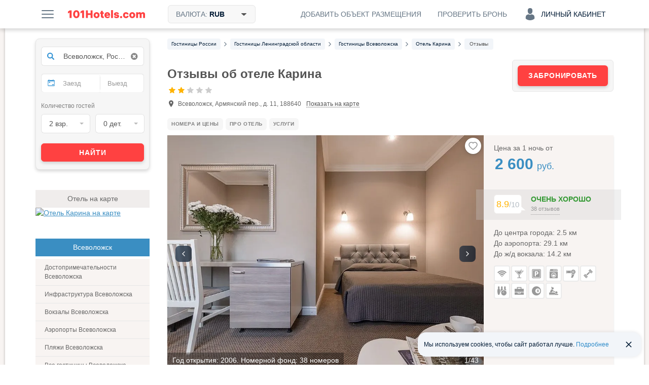

--- FILE ---
content_type: text/html; charset=UTF-8
request_url: https://101hotels.com/opinions/hotel/vsevolozhsk/motel_karina.html
body_size: 67466
content:
<!DOCTYPE html>
<html lang="ru">
<head>
<title>Отзывы об отеле Карина, Всеволожск</title>
<meta name="description" content="Отзывы об отеле Карина, Всеволожск. Завтрак был приличный. Все очень вкусно, разнообразно. По местным меркам это гостиница среднего класса." />
<meta charset="UTF-8">
<meta http-equiv="X-UA-Compatible" content="IE=edge">
<meta http-equiv='Content-Type' content='text/html; charset=utf-8' />
<meta name="referrer" content="origin-when-cross-origin"/>

<meta property="og:title" content="Отзывы об отеле Карина, Всеволожск" />
<meta property="og:description" content="Отзывы об отеле Карина, Всеволожск. Завтрак был приличный. Все очень вкусно, разнообразно. По местным меркам это гостиница среднего класса." />
<meta property="og:image" content="https://101hotels.com/images/og/101hotelscom_og_logo.jpg" />
<meta property="og:url" content="https://101hotels.com/opinions/hotel/vsevolozhsk/motel_karina.html" />

<meta property="og:site_name" content="101Hotels.com">
<meta property="og:email" content="site@101hotels.com" />
<meta property="og:locale" content="ru_RU" />
<meta property="og:type" content="website" />

<meta name="viewport" content="width=1024"/>
<!--<meta name="apple-mobile-web-app-capable" content="yes"/>-->
<!--<meta name="apple-mobile-web-app-status-bar-style" content="black"/>-->
<meta name='yandex-verification' content='7b316a493c497238' />
<link href="https://s.101hotelscdn.ru" rel="preconnect" crossorigin />
<link rel="icon" href="/images/new_version/icon.svg" type="image/svg+xml">
<link rel="icon" href="/images/new_version/fav-192.png" type="image/png" sizes="192x192">
<link rel="icon" href="/images/new_version/favicon.ico" sizes="any">
<link rel="apple-touch-icon" href="/images/new_version/apple-touch-icon.png" type="image/png">
	<link rel="canonical" href="https://101hotels.com/opinions/hotel/vsevolozhsk/motel_karina.html"/>
<link rel="alternate" media="only screen and (max-width: 640px)" href="https://m.101hotels.com/opinions/hotel/vsevolozhsk/motel_karina.html"/>
    <link rel="stylesheet" href="/css/new_version/components/cookie-banner.css?id=2cae2514f03a95a69425ee66cf0bc91d3da5d6c4" type="text/css" />
    <link rel="stylesheet" href="/css/new_version/components/reviews.css?id=a45dcf459a9c27c3ae4d7411e0a2c3c17db75dde" type="text/css" />
<link href="/css/new_version/vendor.css?id=5f53be131a05b8fffe70c36d52bd729720bc28ec" rel="stylesheet" />
<link href="/css/new_version/variables.css?id=2cae2514f03a95a69425ee66cf0bc91d3da5d6c4" rel="stylesheet">
<link href="/css/new_version/components/default/buttons.css?id=9d8adc52ff4b40f940acda13e5af90c06a0073bc" rel="stylesheet">
<link href="/css/new_version/components/default/buttons-additional.css?id=072b67884b07b6221f74c31b636c92ecbe2d80d7" rel="stylesheet">
<link href="/css/new_version/components/default/labels.css?id=e015cbd8221186abf5056cd9ffae5da9a3b88305" rel="stylesheet">
<link href="/css/new_version/components/default/links.css?id=93b40f1a03a36613d6d74da54c86cd7417751f80" rel="stylesheet">
<link href="/css/new_version/components/qtip.css?id=49da4ef51b81bd5648c87b9d8ba900e0dab95ded" rel="stylesheet">
    <link href="/css/new_version/components/placeholder-preloader.css?id=7e30a225da7980a954ca0c3edaeed5258acad704" rel="stylesheet">
    <link href="/css/new_version/components/old-combo-hotels.css?id=615060a82c885eb5439eb345a64dd7b04e889b87" rel="stylesheet">
    <link href="/css/new_version/components/small-preloader.css?id=fffea506a6afc3cd789166a37a3cd75633168a3b" rel="stylesheet">
<link href="/css/new_version/components/auth-form.css?id=b842dcb257dc62f27e9f86afd93d64f20bd24097" rel="stylesheet">
<link href="/css/new_version/components/unavailable-auth.css?id=fd72ccb5c713a569ee0be4062d47cf739c904623" rel="stylesheet">
<link href="/css/new_version/styles.css?id=e015cbd8221186abf5056cd9ffae5da9a3b88305" rel="stylesheet">
<link href="/css/new_version/splide-default.min.css?id=b36fe02a687f69d9210d3195dcc13d9e6088f36b" rel="stylesheet">
<!--[if IE 8]>
<link href="/css/new_version/IE8.css?id=5f53be131a05b8fffe70c36d52bd729720bc28ec" rel="stylesheet">
<![endif]-->
    <!-- Google Tag Manager -->
    <script>
        window.dataLayer = window.dataLayer || [];
        window.dataLayer.push({
            event: 'content_groups',
             content_group1: "Всеволожск",             content_group2: "Отзывы о гостиницах",             content_group3: "Obj Hotel Russia",                         content_group5: "false",                                });
    </script>
    <script>(function(w,d,s,l,i){w[l]=w[l]||[];w[l].push({'gtm.start':
    new Date().getTime(),event:'gtm.js'});var f=d.getElementsByTagName(s)[0],
    j=d.createElement(s),dl=l!='dataLayer'?'&l='+l:'';j.async=true;j.src=
    'https://www.googletagmanager.com/gtm.js?id='+i+dl;f.parentNode.insertBefore(j,f);
    })(window,document,'script','dataLayer','GTM-KT5JDC55');</script>
    <!-- End Google Tag Manager -->
	<script type="text/javascript" src="https://ajax.googleapis.com/ajax/libs/jquery/1.11.2/jquery.min.js"></script>
	<script type="text/javascript" src="https://ajax.googleapis.com/ajax/libs/jqueryui/1.11.3/jquery-ui.min.js"></script>
	<script type="text/javascript" src="https://ajax.googleapis.com/ajax/libs/jqueryui/1.10.3/i18n/jquery.ui.datepicker-ru.min.js"></script>
	<script type="text/javascript" src="/js/new_version/vendor/jquery-ui.extension.js"></script>
	<script type="text/javascript" src="/js/new_version/jquery.migrate.js"></script>
	<script type="text/javascript" src="/js/new_version/vendor/modernizr.custom.js"></script>
	<script type="text/javascript" src="/js/new_version/vendor/jquery.selectric.js?id=232522399224"></script>
	<script type="text/javascript" src="/js/new_version/vendor/jquery.mCustomScrollbar.min.js"></script>
	<script type="text/javascript" src="/js/jquery.cookie.js"></script>
	<script type="text/javascript" src="/js/new_version/vendor/jquery.storageapi.min.js"></script>
    <script type="text/javascript" src="/js/new_version/vendor/splide.min.js?id=b36fe02a687f69d9210d3195dcc13d9e6088f36b"></script>
	<script type="text/javascript" src="/js/new_version/core-app.js?id=45703c264b031d353b04903a9935b42a35a0615c"></script>
	<script type="text/javascript" src="/js/new_version/scripts.js?id=c0cf74e5c966a6c5003cefe294cf42dff7ce05b1"></script>
	<script type="text/javascript" src="/js/new_version/scrollPagination.101hotels.js"></script>
	<script type="text/javascript" src="/js/new_version/share.101hotels.js?id=ee8cbb184f0f"></script>
	<script type="text/javascript" src="/js/new_version/vendor/hammer.min.js"></script>
	    	
    <script>
        window.recapchaReady = false;
        var ReCaptchaCallbackV3 = function() {
            window.recapchaReady = true;
        };
        window.sitekey = "ysc1_TraOdOCuqu5L4r2dQ40P9uPBTJGAHjLOUqH9c5ncbc26f939";
        window.captchaType = 'yandex';
    </script>
        <script src="https://smartcaptcha.cloud.yandex.ru/captcha.js?render=onload&onload=ReCaptchaCallbackV3" async defer></script>
        <script type="text/javascript">
        function defaultImage(img) {
			if (img.src && img.src.indexOf('bstatic') > -1) {
				img.src = '/images/new_version/default-image.jpg';
				var parent = img.closest('a');
				if (parent && parent.getAttribute('href').indexOf('bstatic') > -1) {
					parent.setAttribute('href', '/images/new_version/default-image.jpg');
				}
			}
		}
    </script>
</head>

<body >
		<div id="layout">

        
				<div class="header">
	<div class="header__inner container clearfix">
        <div class="header__button menu-button pull-left js-slide-menu-toggle"></div>

		<a href="/" title="Бесплатное бронирование гостиниц - 101Hotels.com" class="logo pull-left">
                        <img src="/images/new_version/logo.svg" alt="Бесплатное бронирование гостиниц - 101Hotels.com" class="logo__image">
        </a>
                        <div id="currencies_dropdown" class="currencies dropdown pull-left">
            <div class="header__button header__button--filled header__button--bordered currencies__button dropdown__toggle">
                <span class="header__button-text">
                    Валюта: <span class="currencies__current">RUB</span>
                    <svg class="currencies__icon-caret-down" aria-hidden="true" focusable="false"><use xlink:href="/images/new_version/svg-sprite.svg#icon-caret-down"></use></svg>                </span>
            </div>
            <div class="dropdown__menu currencies__list">
                                <ul class="currencies__column unstyled">
                                            <li class="currencies__item">
                            <a href="#" class="currencies__currency text-ellipsis" data-currency-code="ALL">ALL - Лек</a>
                        </li>
                                            <li class="currencies__item">
                            <a href="#" class="currencies__currency text-ellipsis" data-currency-code="BHD">BHD - Бахрейнский динар</a>
                        </li>
                                            <li class="currencies__item">
                            <a href="#" class="currencies__currency text-ellipsis" data-currency-code="AMD">AMD - Армянский драм</a>
                        </li>
                                            <li class="currencies__item">
                            <a href="#" class="currencies__currency text-ellipsis" data-currency-code="KHR">KHR - Риель</a>
                        </li>
                                            <li class="currencies__item">
                            <a href="#" class="currencies__currency text-ellipsis" data-currency-code="CAD">CAD - Канадский доллар</a>
                        </li>
                                            <li class="currencies__item">
                            <a href="#" class="currencies__currency text-ellipsis" data-currency-code="LKR">LKR - Шри-Ланкийская рупия</a>
                        </li>
                                            <li class="currencies__item">
                            <a href="#" class="currencies__currency text-ellipsis" data-currency-code="CNY">CNY - Юань</a>
                        </li>
                                            <li class="currencies__item">
                            <a href="#" class="currencies__currency text-ellipsis" data-currency-code="HRK">HRK - Хорватская куна</a>
                        </li>
                                            <li class="currencies__item">
                            <a href="#" class="currencies__currency text-ellipsis" data-currency-code="CZK">CZK - Чешская крона</a>
                        </li>
                                            <li class="currencies__item">
                            <a href="#" class="currencies__currency text-ellipsis" data-currency-code="DKK">DKK - Датская крона</a>
                        </li>
                                            <li class="currencies__item">
                            <a href="#" class="currencies__currency text-ellipsis" data-currency-code="DOP">DOP - Доминиканское песо</a>
                        </li>
                                            <li class="currencies__item">
                            <a href="#" class="currencies__currency text-ellipsis" data-currency-code="HKD">HKD - Гонконгский доллар</a>
                        </li>
                                            <li class="currencies__item">
                            <a href="#" class="currencies__currency text-ellipsis" data-currency-code="HUF">HUF - Форинт</a>
                        </li>
                                            <li class="currencies__item">
                            <a href="#" class="currencies__currency text-ellipsis" data-currency-code="ISK">ISK - Исландская крона</a>
                        </li>
                                            <li class="currencies__item">
                            <a href="#" class="currencies__currency text-ellipsis" data-currency-code="INR">INR - Индийская рупия</a>
                        </li>
                                            <li class="currencies__item">
                            <a href="#" class="currencies__currency text-ellipsis" data-currency-code="IDR">IDR - Рупия</a>
                        </li>
                                            <li class="currencies__item">
                            <a href="#" class="currencies__currency text-ellipsis" data-currency-code="ILS">ILS - Новый израильский шекель</a>
                        </li>
                                            <li class="currencies__item">
                            <a href="#" class="currencies__currency text-ellipsis" data-currency-code="JMD">JMD - Ямайский доллар</a>
                        </li>
                                            <li class="currencies__item">
                            <a href="#" class="currencies__currency text-ellipsis" data-currency-code="JPY">JPY - Иена</a>
                        </li>
                                            <li class="currencies__item">
                            <a href="#" class="currencies__currency text-ellipsis" data-currency-code="KZT">KZT - Тенге</a>
                        </li>
                                            <li class="currencies__item">
                            <a href="#" class="currencies__currency text-ellipsis" data-currency-code="JOD">JOD - Иорданский динар</a>
                        </li>
                                            <li class="currencies__item">
                            <a href="#" class="currencies__currency text-ellipsis" data-currency-code="KRW">KRW - Вона</a>
                        </li>
                                            <li class="currencies__item">
                            <a href="#" class="currencies__currency text-ellipsis" data-currency-code="KGS">KGS - Сом</a>
                        </li>
                                            <li class="currencies__item">
                            <a href="#" class="currencies__currency text-ellipsis" data-currency-code="MYR">MYR - Малайзийский ринггит</a>
                        </li>
                                            <li class="currencies__item">
                            <a href="#" class="currencies__currency text-ellipsis" data-currency-code="MVR">MVR - Руфия</a>
                        </li>
                                            <li class="currencies__item">
                            <a href="#" class="currencies__currency text-ellipsis" data-currency-code="MUR">MUR - Маврикийская рупия</a>
                        </li>
                                            <li class="currencies__item">
                            <a href="#" class="currencies__currency text-ellipsis" data-currency-code="MXN">MXN - Мексиканское песо</a>
                        </li>
                                            <li class="currencies__item">
                            <a href="#" class="currencies__currency text-ellipsis" data-currency-code="MDL">MDL - Молдавский лей</a>
                        </li>
                                            <li class="currencies__item">
                            <a href="#" class="currencies__currency text-ellipsis" data-currency-code="MAD">MAD - Марокканский дирхам</a>
                        </li>
                                            <li class="currencies__item">
                            <a href="#" class="currencies__currency text-ellipsis" data-currency-code="OMR">OMR - Оманский риал</a>
                        </li>
                                            <li class="currencies__item">
                            <a href="#" class="currencies__currency text-ellipsis" data-currency-code="NOK">NOK - Норвежская крона</a>
                        </li>
                                            <li class="currencies__item">
                            <a href="#" class="currencies__currency text-ellipsis" data-currency-code="PEN">PEN - Новый соль</a>
                        </li>
                                            <li class="currencies__item">
                            <a href="#" class="currencies__currency text-ellipsis" data-currency-code="PHP">PHP - Филиппинское песо</a>
                        </li>
                                            <li class="currencies__item">
                            <a href="#" class="currencies__currency text-ellipsis" data-currency-code="QAR">QAR - Катарский риал</a>
                        </li>
                                            <li class="currencies__item currencies__item--selected">
                            <a href="#" class="currencies__currency text-ellipsis" data-currency-code="RUB">RUB - Российский рубль</a>
                        </li>
                                            <li class="currencies__item">
                            <a href="#" class="currencies__currency text-ellipsis" data-currency-code="SCR">SCR - Сейшельская рупия</a>
                        </li>
                                            <li class="currencies__item">
                            <a href="#" class="currencies__currency text-ellipsis" data-currency-code="SGD">SGD - Сингапурский доллар</a>
                        </li>
                                            <li class="currencies__item">
                            <a href="#" class="currencies__currency text-ellipsis" data-currency-code="VND">VND - Донг</a>
                        </li>
                                            <li class="currencies__item">
                            <a href="#" class="currencies__currency text-ellipsis" data-currency-code="SEK">SEK - Шведская крона</a>
                        </li>
                                            <li class="currencies__item">
                            <a href="#" class="currencies__currency text-ellipsis" data-currency-code="CHF">CHF - Швейцарский франк</a>
                        </li>
                                            <li class="currencies__item">
                            <a href="#" class="currencies__currency text-ellipsis" data-currency-code="THB">THB - Бат</a>
                        </li>
                                            <li class="currencies__item">
                            <a href="#" class="currencies__currency text-ellipsis" data-currency-code="AED">AED - Дирхам (ОАЭ)</a>
                        </li>
                                            <li class="currencies__item">
                            <a href="#" class="currencies__currency text-ellipsis" data-currency-code="TND">TND - Тунисский динар</a>
                        </li>
                                            <li class="currencies__item">
                            <a href="#" class="currencies__currency text-ellipsis" data-currency-code="MKD">MKD - Денар</a>
                        </li>
                                            <li class="currencies__item">
                            <a href="#" class="currencies__currency text-ellipsis" data-currency-code="EGP">EGP - Египетский фунт</a>
                        </li>
                                            <li class="currencies__item">
                            <a href="#" class="currencies__currency text-ellipsis" data-currency-code="TZS">TZS - Танзанийский шиллинг</a>
                        </li>
                                            <li class="currencies__item">
                            <a href="#" class="currencies__currency text-ellipsis" data-currency-code="UZS">UZS - Узбекский сум</a>
                        </li>
                                            <li class="currencies__item">
                            <a href="#" class="currencies__currency text-ellipsis" data-currency-code="RSD">RSD - Сербский динар</a>
                        </li>
                                            <li class="currencies__item">
                            <a href="#" class="currencies__currency text-ellipsis" data-currency-code="AZN">AZN - Азербайджанский манат</a>
                        </li>
                                            <li class="currencies__item">
                            <a href="#" class="currencies__currency text-ellipsis" data-currency-code="RON">RON - Новый румынский лей</a>
                        </li>
                                            <li class="currencies__item">
                            <a href="#" class="currencies__currency text-ellipsis" data-currency-code="TRY">TRY - Турецкая лира</a>
                        </li>
                                            <li class="currencies__item">
                            <a href="#" class="currencies__currency text-ellipsis" data-currency-code="TJS">TJS - Сомони</a>
                        </li>
                                            <li class="currencies__item">
                            <a href="#" class="currencies__currency text-ellipsis" data-currency-code="BAM">BAM - Конвертируемая марка</a>
                        </li>
                                            <li class="currencies__item">
                            <a href="#" class="currencies__currency text-ellipsis" data-currency-code="UAH">UAH - Гривна</a>
                        </li>
                                            <li class="currencies__item">
                            <a href="#" class="currencies__currency text-ellipsis" data-currency-code="GEL">GEL - Лари</a>
                        </li>
                                            <li class="currencies__item">
                            <a href="#" class="currencies__currency text-ellipsis" data-currency-code="PLN">PLN - Злотый</a>
                        </li>
                                            <li class="currencies__item">
                            <a href="#" class="currencies__currency text-ellipsis" data-currency-code="BRL">BRL - Бразильский реал</a>
                        </li>
                                            <li class="currencies__item">
                            <a href="#" class="currencies__currency text-ellipsis" data-currency-code="USD">USD - Доллар США</a>
                        </li>
                                            <li class="currencies__item">
                            <a href="#" class="currencies__currency text-ellipsis" data-currency-code="EUR">EUR - Евро</a>
                        </li>
                                            <li class="currencies__item">
                            <a href="#" class="currencies__currency text-ellipsis" data-currency-code="BYN">BYN - Белорусский рубль</a>
                        </li>
                                    </ul>
            </div>
        </div>
        
        
        
            
            <div class="account dropdown pull-right">
                <div class="header__button header__button--account js-ac-popup-button header__button--account-empty">
                                            <span class="icon-svg account-icon-svg"></span>
                        <span>Личный кабинет</span>
                                    </div>

                            </div>

            <div class="check-reservation-button dropdown pull-right">
                                <div class="header__button dropdown__toggle">
                    <span class="header__button-text">Проверить бронь</span>
                </div>
                                <div class="dropdown__menu dropdown__menu--bottom dropdown__menu--right">
                    <div class="check-reservation">
    <div class="check-reservation__header">Проверка брони</div>
    <form action="https://secure.101hotels.com/booking/information" class="check-reservation__form">
        <fieldset>
            <div class="form-group">
                <label for="number" class="sr-only">Номер брони:</label>
                <input type="text" name="number" class="check-reservation__number form-control required" placeholder="Номер брони">
            </div>
            <div class="form-group">
                <label for="pincode" class="sr-only">ПИН-код:</label>
                <input type="text" name="pincode" class="check-reservation__pincode form-control required" placeholder="ПИН-код" autocomplete="off">
            </div>
        </fieldset>
        <div class="check-reservation__errors"></div>
        <button type="submit" class="button button-primary check-reservation__submit">Проверить бронь</button>
    </form>
</div>                </div>
            </div>
			<a href="https://secure.101hotels.com/join" class="pull-right js-registration-trigger" target="_blank" data-type="Cliсk_button">
                <div class="header__button">
                    <span class="header__button-text">Добавить объект размещения</span>
                </div>
            </a>
        	</div>
</div>

				
        		<div id="main" class="clearfix">
        
			<div id="content">
				<div id="content-inner" class="clearfix">
																	<div id="breadcrumbs"><nav>
    <ul class="breadcrumbs-list" itemscope itemtype="https://schema.org/BreadcrumbList">
                
                                            <li itemprop="itemListElement" itemscope itemtype="https://schema.org/ListItem" class="breadcrumb__item">
                    <a itemprop="item" href="https://101hotels.com/russia"  class="breadcrumb__link">
                        <span itemprop="name" class="breadcrumb__text">
                            <span class="hidden">➤ </span>
                            Гостиницы России                        </span>
                    </a>
                    <meta itemprop="position" content="1" />
                </li>
                                        <li class="breadcrumb__separator"><!--noindex--><i class="fa fa-angle-right"></i><!--/noindex--></li>
                    
                                            <li itemprop="itemListElement" itemscope itemtype="https://schema.org/ListItem" class="breadcrumb__item">
                    <a itemprop="item" href="https://101hotels.com/russia/region/leningradskaya_oblast"  class="breadcrumb__link">
                        <span itemprop="name" class="breadcrumb__text">
                            <span class="hidden">➤ </span>
                            Гостиницы Ленинградской области                        </span>
                    </a>
                    <meta itemprop="position" content="2" />
                </li>
                                        <li class="breadcrumb__separator"><!--noindex--><i class="fa fa-angle-right"></i><!--/noindex--></li>
                    
                                            <li itemprop="itemListElement" itemscope itemtype="https://schema.org/ListItem" class="breadcrumb__item">
                    <a itemprop="item" href="https://101hotels.com/main/cities/vsevolozhsk"  class="breadcrumb__link">
                        <span itemprop="name" class="breadcrumb__text">
                            <span class="hidden">➤ </span>
                            <span class='dependency-on-dates'>Гостиницы Всеволожска</span>                        </span>
                    </a>
                    <meta itemprop="position" content="3" />
                </li>
                                        <li class="breadcrumb__separator"><!--noindex--><i class="fa fa-angle-right"></i><!--/noindex--></li>
                    
                                            <li itemprop="itemListElement" itemscope itemtype="https://schema.org/ListItem" class="breadcrumb__item">
                    <a itemprop="item" href="https://101hotels.com/main/cities/vsevolozhsk/motel_karina.html"  class="breadcrumb__link">
                        <span itemprop="name" class="breadcrumb__text">
                            <span class="hidden">➤ </span>
                            Отель Карина                        </span>
                    </a>
                    <meta itemprop="position" content="4" />
                </li>
                                        <li class="breadcrumb__separator"><!--noindex--><i class="fa fa-angle-right"></i><!--/noindex--></li>
                    
                                            <li itemprop="itemListElement" itemscope itemtype="https://schema.org/ListItem" class="breadcrumb__item breadcrumb__item_active">
                    <a itemprop="item" href="https://101hotels.com/opinions/hotel/vsevolozhsk/motel_karina.html#a"  class="breadcrumb__link">
                        <span itemprop="name" class="breadcrumb__text">
                            <span class="hidden">➤ </span>
                            Отзывы                        </span>
                    </a>
                    <meta itemprop="position" content="5" />
                </li>
                                    </ul>
</nav>
</div>
					
                                        

										<script type="text/javascript" src="/js/new_version/hotel/reviews.js?id=034d1ae0d9ee5ffbb372438d27091380bd3995df"></script>
<script type="text/javascript" src="/js/new_version/review/review_like_check.js?id=5f53be131a05b8fffe70c36d52bd729720bc28ec"></script>
<script type="text/javascript" src="/js/new_version/hotel/hotel_view.js?id=034d1ae0d9ee5ffbb372438d27091380bd3995df"></script>
<input id="object_id" type="hidden" value="4375">
<div itemscope itemtype="https://schema.org/Hotel" id="hotel">
    <div class="hotel_header-block"  data-meal_types="{&quot;1&quot;:{&quot;id&quot;:&quot;1&quot;,&quot;name&quot;:&quot;\u0417\u0430\u0432\u0442\u0440\u0430\u043a \u0432\u043a\u043b\u044e\u0447\u0451\u043d&quot;,&quot;description&quot;:&quot;\u0417\u0430\u0432\u0442\u0440\u0430\u043a \u0432\u043a\u043b\u044e\u0447\u0435\u043d&quot;,&quot;language&quot;:&quot;rus&quot;,&quot;category_id&quot;:&quot;1&quot;},&quot;2&quot;:{&quot;id&quot;:&quot;2&quot;,&quot;name&quot;:&quot;\u0412\u043a\u043b\u044e\u0447\u0451\u043d \u0437\u0430\u0432\u0442\u0440\u0430\u043a \u0438 \u0443\u0436\u0438\u043d&quot;,&quot;description&quot;:&quot;\u0412\u043a\u043b\u044e\u0447\u0435\u043d \u0437\u0430\u0432\u0442\u0440\u0430\u043a \u0438 \u0443\u0436\u0438\u043d&quot;,&quot;language&quot;:&quot;rus&quot;,&quot;category_id&quot;:&quot;2&quot;},&quot;3&quot;:{&quot;id&quot;:&quot;3&quot;,&quot;name&quot;:&quot;\u0412\u043a\u043b\u044e\u0447\u0451\u043d \u0437\u0430\u0432\u0442\u0440\u0430\u043a \u0438 \u043e\u0431\u0435\u0434&quot;,&quot;description&quot;:&quot;\u0412\u043a\u043b\u044e\u0447\u0435\u043d \u0437\u0430\u0432\u0442\u0440\u0430\u043a \u0438 \u043e\u0431\u0435\u0434&quot;,&quot;language&quot;:&quot;rus&quot;,&quot;category_id&quot;:&quot;2&quot;},&quot;4&quot;:{&quot;id&quot;:&quot;4&quot;,&quot;name&quot;:&quot;\u0412\u043a\u043b\u044e\u0447\u0451\u043d \u0437\u0430\u0432\u0442\u0440\u0430\u043a, \u043e\u0431\u0435\u0434 \u0438 \u0443\u0436\u0438\u043d&quot;,&quot;description&quot;:&quot;\u0412\u043a\u043b\u044e\u0447\u0435\u043d \u0437\u0430\u0432\u0442\u0440\u0430\u043a, \u043e\u0431\u0435\u0434 \u0438 \u0443\u0436\u0438\u043d&quot;,&quot;language&quot;:&quot;rus&quot;,&quot;category_id&quot;:&quot;3&quot;},&quot;5&quot;:{&quot;id&quot;:&quot;5&quot;,&quot;name&quot;:&quot;\u0412\u0441\u0451 \u0432\u043a\u043b\u044e\u0447\u0435\u043d\u043e&quot;,&quot;description&quot;:&quot;\u0412 \u0441\u0442\u043e\u0438\u043c\u043e\u0441\u0442\u044c \u043d\u043e\u043c\u0435\u0440\u0430 \u043f\u043e\u043b\u043d\u043e\u0441\u0442\u044c\u044e \u0432\u0445\u043e\u0434\u0438\u0442 \u043f\u0438\u0442\u0430\u043d\u0438\u0435, \u0430 \u0442\u0430\u043a\u0436\u0435 \u043d\u0435\u043a\u043e\u0442\u043e\u0440\u044b\u0435 \u043d\u0430\u043f\u0438\u0442\u043a\u0438&quot;,&quot;language&quot;:&quot;rus&quot;,&quot;category_id&quot;:&quot;4&quot;},&quot;6&quot;:{&quot;id&quot;:&quot;6&quot;,&quot;name&quot;:&quot;\u0417\u0430\u0432\u0442\u0440\u0430\u043a \u00ab\u0448\u0432\u0435\u0434\u0441\u043a\u0438\u0439 \u0441\u0442\u043e\u043b\u00bb \u0432\u043a\u043b\u044e\u0447\u0451\u043d&quot;,&quot;description&quot;:&quot;\u0412\u043a\u043b\u044e\u0447\u0435\u043d \u0437\u0430\u0432\u0442\u0440\u0430\u043a \u00ab\u0448\u0432\u0435\u0434\u0441\u043a\u0438\u0439 \u0441\u0442\u043e\u043b\u00bb&quot;,&quot;language&quot;:&quot;rus&quot;,&quot;category_id&quot;:&quot;1&quot;},&quot;7&quot;:{&quot;id&quot;:&quot;7&quot;,&quot;name&quot;:&quot;\u0417\u0430\u0432\u0442\u0440\u0430\u043a \u00ab\u043a\u043e\u043d\u0442\u0438\u043d\u0435\u043d\u0442\u0430\u043b\u044c\u043d\u044b\u0439\u00bb \u0432\u043a\u043b\u044e\u0447\u0451\u043d&quot;,&quot;description&quot;:&quot;\u0412\u043a\u043b\u044e\u0447\u0435\u043d \u043a\u043e\u043d\u0442\u0438\u043d\u0435\u043d\u0442\u0430\u043b\u044c\u043d\u044b\u0439 \u0437\u0430\u0432\u0442\u0440\u0430\u043a&quot;,&quot;language&quot;:&quot;rus&quot;,&quot;category_id&quot;:&quot;1&quot;},&quot;8&quot;:{&quot;id&quot;:&quot;8&quot;,&quot;name&quot;:&quot;\u0412\u043a\u043b\u044e\u0447\u0451\u043d \u043e\u0431\u0435\u0434 \u0438 \u0443\u0436\u0438\u043d&quot;,&quot;description&quot;:&quot;\u0412\u043a\u043b\u044e\u0447\u0435\u043d \u043e\u0431\u0435\u0434 \u0438 \u0443\u0436\u0438\u043d&quot;,&quot;language&quot;:&quot;rus&quot;,&quot;category_id&quot;:&quot;2&quot;},&quot;9&quot;:{&quot;id&quot;:&quot;9&quot;,&quot;name&quot;:&quot;\u0423\u0436\u0438\u043d \u0432\u043a\u043b\u044e\u0447\u0451\u043d&quot;,&quot;description&quot;:&quot;\u0412\u043a\u043b\u044e\u0447\u0435\u043d \u0443\u0436\u0438\u043d&quot;,&quot;language&quot;:&quot;rus&quot;,&quot;category_id&quot;:&quot;2&quot;},&quot;10&quot;:{&quot;id&quot;:&quot;10&quot;,&quot;name&quot;:&quot;\u041e\u0431\u0435\u0434 \u0432\u043a\u043b\u044e\u0447\u0451\u043d&quot;,&quot;description&quot;:&quot;\u0412\u043a\u043b\u044e\u0447\u0435\u043d \u043e\u0431\u0435\u0434&quot;,&quot;language&quot;:&quot;rus&quot;,&quot;category_id&quot;:&quot;2&quot;}}" >
        <div class="hotel_header-block_wrapper">
            <h1 class="hotel__header">Отзывы об отеле Карина</h1>
                <meta itemprop="name" content="Отель Карина" />
    <meta itemprop="currenciesAccepted" content="RUB" />
    <div itemprop="geo" itemscope itemtype="https://schema.org/GeoCoordinates">
        <meta itemprop="latitude" content="59.997656" />
        <meta itemprop="longitude" content="30.660018" />
    </div>
    <meta itemprop="priceRange" content="от 2 600 руб. средняя цена за номер, точную стоимость смотрите на сайте по датам" />
    <meta itemprop="image" content="https://s.101hotelscdn.ru/uploads/image/hotel_image/4375/471462.jpg">

            <div class="hotel-header-label-wrap">
                                    <div class="hotel_header-stars-labels_wrapper">
                        <div class="hotel_header-stars">
                                                            <i class="hotel_header-stars__item hotelicon hotelicon-star star-filled"></i>
                                                            <i class="hotel_header-stars__item hotelicon hotelicon-star star-filled"></i>
                                                            <i class="hotel_header-stars__item hotelicon hotelicon-star "></i>
                                                            <i class="hotel_header-stars__item hotelicon hotelicon-star "></i>
                                                            <i class="hotel_header-stars__item hotelicon hotelicon-star "></i>
                                                    </div>
                    </div>
                            </div>

                        <div class="hotel_header-contact">
                <div class="hotel-address" itemprop="address" itemscope itemtype="https://schema.org/PostalAddress">
                    <span class="hotelicon hotelicon-geo"></span>
                    <span class="hotel__address">Всеволожск, Армянский пер., д. 11, 188640</span>
                    <meta itemprop="streetAddress" content="Всеволожск, Армянский пер., д. 11" />
                    <meta itemprop="addressCountry" content="Россия" />
                </div>
                <div class="hotel-map_link">
                    <a href="javascript:void(0);" class="hotel-map_link__link on-map js-on-map" data-coords="[59.997656,30.660018]">Показать на карте</a>
                </div>
                                            </div>
        </div>
                    <div class="hotel_header-discount discount-panel">
                <a href="/main/cities/vsevolozhsk/motel_karina.html#hotel-rooms-container" class="ui_button ui_button_red ui_button_full">
                    Забронировать
                </a>
            </div>
            </div>
        <div class="hotel_quick-links_wrapper">
        <ul class="hotel_quick-links">
            <li class="hotel_quick-links__item "><a href="/main/cities/vsevolozhsk/motel_karina.html#hotel-rooms-container" class="hotel_quick-links__link">Номера и цены</a></li>
            <li class="hotel_quick-links__item"><a href="/main/cities/vsevolozhsk/motel_karina.html#tab-description" class="hotel_quick-links__link">Про Отель</a></li>
                                        <li class="hotel_quick-links__item "><a href="/main/cities/vsevolozhsk/motel_karina.html#services-container" class="hotel_quick-links__link">Услуги</a></li>
                                            </ul>
    </div>

<script type="text/javascript" src="/js/new_version/vendor/slick.min.js?id=5f53be131a05b8fffe70c36d52bd729720bc28ec"></script>
<script type="text/javascript">
	/*<![CDATA[*/
	$(document).ready(function(){
		(function() {
			function check_favorite_hotel() {
				if (window.favorites) {
					if (window.favorites.hotelExist(4375)) {
						$('.hotel-favorite').addClass('active').attr('title', 'Удалить из избранного');
					}
				}
				else {
					setTimeout(check_favorite_hotel, 3000);
				}
			}
			check_favorite_hotel();
		})();

	});
	/*]]>*/
</script>
<script type="text/javascript">
	/*<![CDATA[*/
	$(function() {

		var objMap, objMapPromise,
			mapCanvas = $('#hotel-map-container').find('.map-canvas'),
			form_variants = $('.form-available-rooms'),
			form_fields = {
				check_in : form_variants.find('.check-in'),
				check_out : form_variants.find('.check-out'),
				number_adults : form_variants.find('.number-adults'),
				number_children : form_variants.find('.number-children'),
				children_ages : form_variants.find('.child-age'),
				guests_number : form_variants.find('.guests-number')
			};

		let showOnlyMainHotel = true;

		var map_init = (function() {
			var promise;
			return function(opener, container) {
				var searchParams = get_availability_params();

				if (typeof objMap === 'undefined') {
					objMap = new YandexMaps();
					var options = {
					        is_landing_page: 0,
							container: container,
							center: [59.997656,30.660018],
							cities: [+260],
							zoom: 16,
							show_only_available_hotels: !showOnlyMainHotel,
                            show_only_main_hotel: showOnlyMainHotel,
						};
					promise = objMap.init(options);

					promise.done(function() {
						objMap.setPageContext({"name":"\u041e\u0442\u0435\u043b\u0438","url":"hotels","category_id":1,"plural":"\u041e\u0442\u0435\u043b\u0438","numeral":["\u043e\u0442\u0435\u043b\u044c","\u043e\u0442\u0435\u043b\u044f","\u043e\u0442\u0435\u043b\u0435\u0439"],"countries":[],"breadcrumb":false,"low":false,"preposition":{"single":"\u0432 \u043e\u0442\u0435\u043b\u0435","plural":"\u0432 \u043e\u0442\u0435\u043b\u044f\u0445"},"dative":"\u043e\u0442\u0435\u043b\u044f\u043c","cases":{"preposition":{"single":"\u043e\u0442\u0435\u043b\u0435","plural":"\u043e\u0442\u0435\u043b\u044f\u0445"}},"preps":{"about":"\u043e\u0431"}});
						objMap.setCurrentObject({type: 'hotel', id: 4375});
						objMap.setPanoramaPoint('59.997886,30.660811;-77.75501962496631;5.268567319');						objMap.setSearchParams(searchParams, true);
						if (showOnlyMainHotel) {
						    objMap.loadMainHotel();
                        } else {
                            objMap.loadObjects();
                        }
					});
				} else {
					promise.done(function() {
						objMap.setSearchParams(searchParams, true);
						if (searchParams['in'] && searchParams['out']) {
						    if (!showOnlyMainHotel) {
                                $('.map-search-dialog button[type="submit"]').trigger('click');
                                objMap.getHotelAvailability(searchParams);
                            } else {
						        objMap.resetCurrentObjectBalloonLoaded();
                                objMap.setCurrentObject({type: 'hotel', id: 4375});
                                objMap.redraw();
                            }
						}
					});
				}

				promise.done(function() {
					if (opener.hasClass('hotel-metro')) {
						objMap.setActiveNearestSubway(opener.data('id'));
					}
					objMap.draw();
				});

				opener && open_modal_map();

				return promise;
			};
		})();

		var open_modal_map = function() {
			$.magnificPopup.open({
				items: {
					src: '#hotel-map-container'
				},
				callbacks: {
					beforeOpen: function() {},
					open: function() {
						CORE_APP.tweaks.hide_all_tooltips();
						this.contentContainer.css({
							"width": Math.floor($(window).width() - 50),
							"height": Math.floor($(window).height() - 40)
						});
						objMapPromise && objMap instanceof YandexMaps && objMapPromise.done($.proxy(objMap.resizeContainer, objMap));
					},
					close: function() {
						objMapPromise && objMap instanceof YandexMaps && objMapPromise.done($.proxy(function() {
							if (!CORE_APP.utils.is_objects_equals(get_availability_params(), objMap.getSearchParams())) {
								if (set_availability_fields(objMap.getSearchParams())) {
									form_variants.trigger('submit');
								}
							}
						}, objMap));
					}
				}
			}, 0);
		};

		function get_availability_params() {
			var params = {};

			params['in'] = form_fields.check_in.val();
			params['out'] = form_fields.check_out.val();
			if (params['in'] === '') {
			                    params['in'] = getInDateStr();
                params['out'] = getOutDateStr();
            }
			params['adults'] = +form_fields.number_adults.val();
			params['children'] = $.makeArray(form_fields.children_ages.filter(':enabled').map(function(id, el) {
				return +$(el).val();
			}));
			params['destination'] = {id: 260, value: 'Всеволожск, Россия'};
			params['sum'] = parseInt(params['adults'], 10) + params['children'].length;

			return params;
		}

		function getOutDateStr() {
            const date = new Date(new Date().getTime() + 24 * 60 * 60 * 1000);             return dateToDDMMYYYY(date);
        }

		function getInDateStr() {
            const date = new Date();             return dateToDDMMYYYY(date);

        }
        function dateToDDMMYYYY(date, separator) {
		    if (typeof separator === 'undefined'){
                separator = '.';
            }
            const yyyy = date.getFullYear();
            let mm = date.getMonth() + 1;             let dd = date.getDate();

            if (dd < 10) dd = '0' + dd;
            if (mm < 10) mm = '0' + mm;

            return [dd, mm, yyyy].join(separator);
        }

		function set_availability_fields(p) {
			if (!p['in'] || !p['out']) {
				return false;
			}
			var number_children = p['children'].length;
			form_fields.check_in.datepicker( "setDate", $.datepicker.parseDate('dd.mm.yy', p['in']) );
			form_fields.check_out.datepicker( "setDate", $.datepicker.parseDate('dd.mm.yy', p['out']) );
			form_fields.number_adults.prop('selectedIndex', p['adults'] - 1).selectric('refresh');
			form_fields.number_children.prop('selectedIndex', number_children).selectric('refresh');
			if (number_children > 0) {
				form_variants.find('.ages-control').removeClass('hidden');

				form_fields.children_ages.slice(0, number_children)
					.prop('disabled', false)
					.removeClass('hidden');

				for (var i = 0; i < number_children; i++) {
					form_fields.children_ages.eq(i).prop('selectedIndex', p['children'][i]);
				}

				form_fields.children_ages.slice(number_children, form_fields.children_ages.length)
					.addClass('hidden')
					.prop('disabled', true);
			} else {
				form_variants.find('.ages-control').addClass('hidden');
				form_fields.children_ages.addClass('hidden')
					.prop('disabled', true);
			}
			form_fields.children_ages.each(function () {
				var selectric = $(this).data('selectric');
				selectric.refresh();
				if ($(this).is(':enabled')) {
					selectric.init();
				}
			});

			form_fields.guests_number.text(+p['adults'] + number_children);

			var inst, onSelect, dateStr;
			inst = $.datepicker._getInst(form_fields.check_in[0]);
			onSelect = $.datepicker._get(inst, "onSelect");

			if (onSelect) {
				dateStr = $.datepicker._formatDate(inst);
				onSelect.apply((inst.input ? inst.input[0] : null), [dateStr, inst, true]);
			}

			inst = $.datepicker._getInst(form_fields.check_out[0]);
			onSelect = $.datepicker._get(inst, "onSelect");
			if (onSelect) {
				dateStr = $.datepicker._formatDate(inst);
				onSelect.apply((inst.input ? inst.input[0] : null), [dateStr, inst, true]);
			}

			return true;
		}

		$(".js-on-map").on('click', function(e) {
			e.preventDefault();
            CORE_APP.maps_component.utils.load_map_if_necessary(function(){
                objMapPromise = map_init($(this), mapCanvas);
            });
            window.history.pushState({map: true}, null, '');
		});

			});
	/*]]>*/
</script><div class="hotel-meta clearfix">
	<div class="hotel-left-bar">
		<div class="hotel-left-inner">
			<div class="hotel-image-wrap hotel-main-gallery-wrap ">
				<div class="hotel-image">
					                            <div class="img-slide hotel-img-gallery">
                                <div class="img" data-lazy="https://s.101hotelscdn.ru/uploads/image/hotel_image/4375/471462.jpg" data-image="https://s.101hotelscdn.ru/uploads/image/hotel_image/4375/471462.jpg"></div>
                                <div class="first-img-wrap">
                                    <img class="img" src="https://s.101hotelscdn.ru/uploads/image/hotel_image/4375/471462.jpg" data-image="https://s.101hotelscdn.ru/uploads/image/hotel_image/4375/471462.jpg" alt="Отель Карина, Всеволожск">
                                </div>
                            </div>
                                                    							<div class="img-slide">
								<div class="img" data-lazy="https://s.101hotelscdn.ru/uploads/image/hotel_image/4375/471463.jpg" data-image="https://s.101hotelscdn.ru/uploads/image/hotel_image/4375/471463.jpg"></div>
							</div>
													<div class="img-slide">
								<div class="img" data-lazy="https://s.101hotelscdn.ru/uploads/image/hotel_image/4375/471464.jpg" data-image="https://s.101hotelscdn.ru/uploads/image/hotel_image/4375/471464.jpg"></div>
							</div>
													<div class="img-slide">
								<div class="img" data-lazy="https://s.101hotelscdn.ru/uploads/image/hotel_image/4375/471465.jpg" data-image="https://s.101hotelscdn.ru/uploads/image/hotel_image/4375/471465.jpg"></div>
							</div>
													<div class="img-slide">
								<div class="img" data-lazy="https://s.101hotelscdn.ru/uploads/image/hotel_image/4375/471466.jpg" data-image="https://s.101hotelscdn.ru/uploads/image/hotel_image/4375/471466.jpg"></div>
							</div>
													<div class="img-slide">
								<div class="img" data-lazy="https://s.101hotelscdn.ru/uploads/image/hotel_image/4375/471467.jpg" data-image="https://s.101hotelscdn.ru/uploads/image/hotel_image/4375/471467.jpg"></div>
							</div>
													<div class="img-slide">
								<div class="img" data-lazy="https://s.101hotelscdn.ru/uploads/image/hotel_image/4375/471468.jpg" data-image="https://s.101hotelscdn.ru/uploads/image/hotel_image/4375/471468.jpg"></div>
							</div>
													<div class="img-slide">
								<div class="img" data-lazy="https://s.101hotelscdn.ru/uploads/image/hotel_image/4375/471469.jpg" data-image="https://s.101hotelscdn.ru/uploads/image/hotel_image/4375/471469.jpg"></div>
							</div>
													<div class="img-slide">
								<div class="img" data-lazy="https://s.101hotelscdn.ru/uploads/image/hotel_image/4375/471470.jpg" data-image="https://s.101hotelscdn.ru/uploads/image/hotel_image/4375/471470.jpg"></div>
							</div>
													<div class="img-slide">
								<div class="img" data-lazy="https://s.101hotelscdn.ru/uploads/image/hotel_image/4375/471471.jpg" data-image="https://s.101hotelscdn.ru/uploads/image/hotel_image/4375/471471.jpg"></div>
							</div>
													<div class="img-slide">
								<div class="img" data-lazy="https://s.101hotelscdn.ru/uploads/image/hotel_image/4375/471472.jpg" data-image="https://s.101hotelscdn.ru/uploads/image/hotel_image/4375/471472.jpg"></div>
							</div>
													<div class="img-slide">
								<div class="img" data-lazy="https://s.101hotelscdn.ru/uploads/image/hotel_image/4375/471473.jpg" data-image="https://s.101hotelscdn.ru/uploads/image/hotel_image/4375/471473.jpg"></div>
							</div>
													<div class="img-slide">
								<div class="img" data-lazy="https://s.101hotelscdn.ru/uploads/image/hotel_image/4375/471474.jpg" data-image="https://s.101hotelscdn.ru/uploads/image/hotel_image/4375/471474.jpg"></div>
							</div>
													<div class="img-slide">
								<div class="img" data-lazy="https://s.101hotelscdn.ru/uploads/image/hotel_image/4375/471475.jpg" data-image="https://s.101hotelscdn.ru/uploads/image/hotel_image/4375/471475.jpg"></div>
							</div>
													<div class="img-slide">
								<div class="img" data-lazy="https://s.101hotelscdn.ru/uploads/image/hotel_image/4375/471476.jpg" data-image="https://s.101hotelscdn.ru/uploads/image/hotel_image/4375/471476.jpg"></div>
							</div>
													<div class="img-slide">
								<div class="img" data-lazy="https://s.101hotelscdn.ru/uploads/image/hotel_image/4375/471477.jpg" data-image="https://s.101hotelscdn.ru/uploads/image/hotel_image/4375/471477.jpg"></div>
							</div>
													<div class="img-slide">
								<div class="img" data-lazy="https://s.101hotelscdn.ru/uploads/image/hotel_image/4375/471478.jpg" data-image="https://s.101hotelscdn.ru/uploads/image/hotel_image/4375/471478.jpg"></div>
							</div>
													<div class="img-slide">
								<div class="img" data-lazy="https://s.101hotelscdn.ru/uploads/image/hotel_image/4375/471479.jpg" data-image="https://s.101hotelscdn.ru/uploads/image/hotel_image/4375/471479.jpg"></div>
							</div>
													<div class="img-slide">
								<div class="img" data-lazy="https://s.101hotelscdn.ru/uploads/image/hotel_image/4375/471480.jpg" data-image="https://s.101hotelscdn.ru/uploads/image/hotel_image/4375/471480.jpg"></div>
							</div>
													<div class="img-slide">
								<div class="img" data-lazy="https://s.101hotelscdn.ru/uploads/image/hotel_image/4375/471481.jpg" data-image="https://s.101hotelscdn.ru/uploads/image/hotel_image/4375/471481.jpg"></div>
							</div>
													<div class="img-slide">
								<div class="img" data-lazy="https://s.101hotelscdn.ru/uploads/image/hotel_image/4375/471482.jpg" data-image="https://s.101hotelscdn.ru/uploads/image/hotel_image/4375/471482.jpg"></div>
							</div>
													<div class="img-slide">
								<div class="img" data-lazy="https://s.101hotelscdn.ru/uploads/image/hotel_image/4375/471483.jpg" data-image="https://s.101hotelscdn.ru/uploads/image/hotel_image/4375/471483.jpg"></div>
							</div>
													<div class="img-slide">
								<div class="img" data-lazy="https://s.101hotelscdn.ru/uploads/image/hotel_image/4375/471484.jpg" data-image="https://s.101hotelscdn.ru/uploads/image/hotel_image/4375/471484.jpg"></div>
							</div>
													<div class="img-slide">
								<div class="img" data-lazy="https://s.101hotelscdn.ru/uploads/image/hotel_image/4375/471485.jpg" data-image="https://s.101hotelscdn.ru/uploads/image/hotel_image/4375/471485.jpg"></div>
							</div>
													<div class="img-slide">
								<div class="img" data-lazy="https://s.101hotelscdn.ru/uploads/image/hotel_image/4375/471486.jpg" data-image="https://s.101hotelscdn.ru/uploads/image/hotel_image/4375/471486.jpg"></div>
							</div>
													<div class="img-slide">
								<div class="img" data-lazy="https://s.101hotelscdn.ru/uploads/image/hotel_image/4375/471487.jpg" data-image="https://s.101hotelscdn.ru/uploads/image/hotel_image/4375/471487.jpg"></div>
							</div>
													<div class="img-slide">
								<div class="img" data-lazy="https://s.101hotelscdn.ru/uploads/image/hotel_image/4375/471488.jpg" data-image="https://s.101hotelscdn.ru/uploads/image/hotel_image/4375/471488.jpg"></div>
							</div>
													<div class="img-slide">
								<div class="img" data-lazy="https://s.101hotelscdn.ru/uploads/image/hotel_image/4375/471489.jpg" data-image="https://s.101hotelscdn.ru/uploads/image/hotel_image/4375/471489.jpg"></div>
							</div>
													<div class="img-slide">
								<div class="img" data-lazy="https://s.101hotelscdn.ru/uploads/image/hotel_image/4375/471490.jpg" data-image="https://s.101hotelscdn.ru/uploads/image/hotel_image/4375/471490.jpg"></div>
							</div>
													<div class="img-slide">
								<div class="img" data-lazy="https://s.101hotelscdn.ru/uploads/image/hotel_image/4375/471491.jpg" data-image="https://s.101hotelscdn.ru/uploads/image/hotel_image/4375/471491.jpg"></div>
							</div>
													<div class="img-slide">
								<div class="img" data-lazy="https://s.101hotelscdn.ru/uploads/image/hotel_image/4375/471492.jpg" data-image="https://s.101hotelscdn.ru/uploads/image/hotel_image/4375/471492.jpg"></div>
							</div>
													<div class="img-slide">
								<div class="img" data-lazy="https://s.101hotelscdn.ru/uploads/image/hotel_image/4375/471493.jpg" data-image="https://s.101hotelscdn.ru/uploads/image/hotel_image/4375/471493.jpg"></div>
							</div>
													<div class="img-slide">
								<div class="img" data-lazy="https://s.101hotelscdn.ru/uploads/image/hotel_image/4375/471494.jpg" data-image="https://s.101hotelscdn.ru/uploads/image/hotel_image/4375/471494.jpg"></div>
							</div>
													<div class="img-slide">
								<div class="img" data-lazy="https://s.101hotelscdn.ru/uploads/image/hotel_image/4375/471495.jpg" data-image="https://s.101hotelscdn.ru/uploads/image/hotel_image/4375/471495.jpg"></div>
							</div>
													<div class="img-slide">
								<div class="img" data-lazy="https://s.101hotelscdn.ru/uploads/image/hotel_image/4375/471496.jpg" data-image="https://s.101hotelscdn.ru/uploads/image/hotel_image/4375/471496.jpg"></div>
							</div>
													<div class="img-slide">
								<div class="img" data-lazy="https://s.101hotelscdn.ru/uploads/image/hotel_image/4375/471497.jpg" data-image="https://s.101hotelscdn.ru/uploads/image/hotel_image/4375/471497.jpg"></div>
							</div>
													<div class="img-slide">
								<div class="img" data-lazy="https://s.101hotelscdn.ru/uploads/image/hotel_image/4375/471498.jpg" data-image="https://s.101hotelscdn.ru/uploads/image/hotel_image/4375/471498.jpg"></div>
							</div>
													<div class="img-slide">
								<div class="img" data-lazy="https://s.101hotelscdn.ru/uploads/image/hotel_image/4375/471499.jpg" data-image="https://s.101hotelscdn.ru/uploads/image/hotel_image/4375/471499.jpg"></div>
							</div>
													<div class="img-slide">
								<div class="img" data-lazy="https://s.101hotelscdn.ru/uploads/image/hotel_image/4375/471500.jpg" data-image="https://s.101hotelscdn.ru/uploads/image/hotel_image/4375/471500.jpg"></div>
							</div>
													<div class="img-slide">
								<div class="img" data-lazy="https://s.101hotelscdn.ru/uploads/image/hotel_image/4375/471501.jpg" data-image="https://s.101hotelscdn.ru/uploads/image/hotel_image/4375/471501.jpg"></div>
							</div>
													<div class="img-slide">
								<div class="img" data-lazy="https://s.101hotelscdn.ru/uploads/image/hotel_image/4375/471502.jpg" data-image="https://s.101hotelscdn.ru/uploads/image/hotel_image/4375/471502.jpg"></div>
							</div>
													<div class="img-slide">
								<div class="img" data-lazy="https://s.101hotelscdn.ru/uploads/image/hotel_image/4375/471503.jpg" data-image="https://s.101hotelscdn.ru/uploads/image/hotel_image/4375/471503.jpg"></div>
							</div>
													<div class="img-slide">
								<div class="img" data-lazy="https://s.101hotelscdn.ru/uploads/image/hotel_image/4375/471504.jpg" data-image="https://s.101hotelscdn.ru/uploads/image/hotel_image/4375/471504.jpg"></div>
							</div>
										</div>
                <div class="slick-slides-counter slick-counter-js" data-text=""></div>
                <div class="add-to-favorites-wrap">
                    <div class="add-to-favorites" data-hotel_id="4375" data-city_id="260" data-place="hotel" data-city_name="Всеволожск" data-hotel_name="Карина" ></div>
                </div>
                                    <div class="hotel-rooms-number">
                        Год открытия: 2006.                        Номерной фонд: 38 номеров                    </div>
                                
                
				<div class="discount-wrap hidden common-discount common-discount-js tooltip" title="Указана максимальная скидка установленная отелем на выбранный вами период. Скидка может отличаться от максимальной для отдельных категорий номеров.">
					<span class="discount-text"></span><span class="discount-value"></span><span class="fa fa-question-circle"></span>				</div>

			</div>
		</div>
	</div>

    	<div class="hotel-right-bar">
		<div class="hotel-right-inner">
			<div class="hotel-price-wrap no-price-loader ">
                				<div class="hotel-price" onclick="document.location = '/main/cities/vsevolozhsk/motel_karina.html#hotel-rooms-container';">
					<div class="hotel-price-text">Цена за 1 ночь от</div>
                    					<div class="hotel-price-value">
						<span class="price-value price-highlight rub "
							data-price-currency="RUB"
							data-price-value="2600.00"
													>
                        2 600</span> <span class="currency">руб.</span>
					</div>
                    <div class="hotel-price-preloader" style="display:none"></div>
				</div>
			</div>


			
<script defer src="/js/new_version/phone.js"></script>            
                        									<a class="rating clearfix" href="/opinions/hotel/vsevolozhsk/motel_karina.html#reviews-container"  >
				                        					<span class="rating-bubble right">
												<span class="rating-value">8.9<span class="out-of">/10</span></span>
					</span>
					<span class="rating-description-wrap">
						<span class="rating-text-description">Очень хорошо</span>
                        <span class="reviews">
                            							38 отзывов                        </span>
						
	<div class="reviews-summary-bars hidden">
		<div class="summaries">
							<div class="item">
				<div class="label clearfix">
					<div class="name">Расположение</div>

                    					<div class="score">9.3</div>
				</div>
				<div class="bar">
					<div class="progress start good" style="width: 93%"></div>
				</div>
			</div>
					<div class="item">
				<div class="label clearfix">
					<div class="name">Обслуживание</div>

                    					<div class="score">9.4</div>
				</div>
				<div class="bar">
					<div class="progress start good" style="width: 94%"></div>
				</div>
			</div>
					<div class="item">
				<div class="label clearfix">
					<div class="name">Цена/качество</div>

                    					<div class="score">9.1</div>
				</div>
				<div class="bar">
					<div class="progress start good" style="width: 91%"></div>
				</div>
			</div>
					<div class="item">
				<div class="label clearfix">
					<div class="name">Чистота</div>

                    					<div class="score">9.4</div>
				</div>
				<div class="bar">
					<div class="progress start good" style="width: 94%"></div>
				</div>
			</div>
					<div class="item">
				<div class="label clearfix">
					<div class="name">Питание</div>

                    					<div class="score">8.9</div>
				</div>
				<div class="bar">
					<div class="progress start good" style="width: 89%"></div>
				</div>
			</div>
					<div class="item">
				<div class="label clearfix">
					<div class="name">Качество сна</div>

                    					<div class="score">9.1</div>
				</div>
				<div class="bar">
					<div class="progress start good" style="width: 91%"></div>
				</div>
			</div>
				</div>
	</div>


					</span>
									</a>
				        
            
			<div class="hotel-distances-wrap clearfix">
				<div class="hotel-distances">
					<div class="hotel-distance-to-center tooltip" title="Указано прямое расстояние до центра Всеволожска.&lt;br/&gt;Реальное расстояние в пути может быть больше.">
						До центра города: 2.5 км
					</div>
                    						<div class="hotel-distance-to-airport tooltip" title="Указано прямое расстояние до ближайшего аэропорта (Аэропорт Пулково-2).&lt;br/&gt;Реальное расстояние в пути может быть больше.">До аэропорта:
                            								29.1 км
                            						</div>
                                        						<div class="hotel-distance-to-railway tooltip" title="Указано прямое расстояние до ближайшего ж/д вокзала (Ладожский вокзал).&lt;br/&gt;Реальное расстояние в пути может быть больше.">До ж/д вокзала:
                            								14.2 км
                            						</div>
                                                                                                    				</div>
			</div>

        
        
                				<div class="hotel-services ">
					<ul class="services-list services-list-small unstyled clearfix">
                                                    							<li class="tooltip" title="Интернет"><span class="fi fi-wifi"></span></li>
                                                                                							<li class="tooltip" title="Бар / Ресторан"><span class="fi fi-cocktail"></span></li>
                                                                                							<li class="tooltip" title="Автостоянка / Парковка"><span class="fi fi-parking"></span></li>
                                                                                							<li class="tooltip" title="Прачечная или Химчистка"><span class="fi fi-washing"></span></li>
                                                                                							<li class="tooltip" title="Фен"><span class="fi fi-hairdryer"></span></li>
                                                                                							<li class="tooltip" title="Фитнес-центр / Тренажерный зал"><span class="fi fi-exercise"></span></li>
                                                                                							<li class="tooltip" title="Боулинг"><span class="fi fi-bowling"></span></li>
                                                                                							<li class="tooltip" title="Бизнесменам"><span class="fi fi-businessmen"></span></li>
                                                                                							<li class="tooltip" title="Бильярдная"><span class="fi fi-billiard"></span></li>
                                                                                							<li class="tooltip" title="Сауна / SPA"><span class="fi fi-spa"></span></li>
                                                    					</ul>
				</div>
        		</div>
	</div>
	<script type="text/javascript">
		if(window.jQuery)
		{
			var sub = $('.hotel-right-inner').outerHeight() - $('.hotel-right-bar').outerHeight();
			if (sub > 0) {
				$('.hotel-left-bar, .hotel-image').height('+=' + sub);
			}
		}
	</script>

	<div class="hotel-gallery ">
		<ul class="unstyled thumbnails clearfix">
                                                    						<li class="item-image">
							<a href="https://s.101hotelscdn.ru/uploads/image/hotel_image/4375/471462.jpg" title="" itemscope="" itemtype="http://schema.org/ImageObject">
                                <img class="hotel-thumb-image" src="https://s.101hotelscdn.ru/uploads/image/hotel_image/4375/471462_thumb.jpg" onerror="defaultImage(this);"
                                     >
                                                                <meta itemprop="contentUrl" content="https://s.101hotelscdn.ru/uploads/image/hotel_image/4375/471462_thumb.jpg">
                                <meta itemprop="creditText" content="101Hotels.com">
							</a>
						</li>
                                                                            						<li class="item-image">
							<a href="https://s.101hotelscdn.ru/uploads/image/hotel_image/4375/471463.jpg" title="" itemscope="" itemtype="http://schema.org/ImageObject">
                                <img class="hotel-thumb-image" src="https://s.101hotelscdn.ru/uploads/image/hotel_image/4375/471463_thumb.jpg" onerror="defaultImage(this);"
                                     >
                                                                <meta itemprop="contentUrl" content="https://s.101hotelscdn.ru/uploads/image/hotel_image/4375/471463_thumb.jpg">
                                <meta itemprop="creditText" content="101Hotels.com">
							</a>
						</li>
                                                                            						<li class="item-image">
							<a href="https://s.101hotelscdn.ru/uploads/image/hotel_image/4375/471464.jpg" title="" itemscope="" itemtype="http://schema.org/ImageObject">
                                <img class="hotel-thumb-image" src="https://s.101hotelscdn.ru/uploads/image/hotel_image/4375/471464_thumb.jpg" onerror="defaultImage(this);"
                                     >
                                                                <meta itemprop="contentUrl" content="https://s.101hotelscdn.ru/uploads/image/hotel_image/4375/471464_thumb.jpg">
                                <meta itemprop="creditText" content="101Hotels.com">
							</a>
						</li>
                                                                            						<li class="item-image">
							<a href="https://s.101hotelscdn.ru/uploads/image/hotel_image/4375/471465.jpg" title="" itemscope="" itemtype="http://schema.org/ImageObject">
                                <img class="hotel-thumb-image" src="https://s.101hotelscdn.ru/uploads/image/hotel_image/4375/471465_thumb.jpg" onerror="defaultImage(this);"
                                     >
                                                                <meta itemprop="contentUrl" content="https://s.101hotelscdn.ru/uploads/image/hotel_image/4375/471465_thumb.jpg">
                                <meta itemprop="creditText" content="101Hotels.com">
							</a>
						</li>
                                                                            						<li class="item-image">
							<a href="https://s.101hotelscdn.ru/uploads/image/hotel_image/4375/471466.jpg" title="" itemscope="" itemtype="http://schema.org/ImageObject">
                                <img class="hotel-thumb-image" src="https://s.101hotelscdn.ru/uploads/image/hotel_image/4375/471466_thumb.jpg" onerror="defaultImage(this);"
                                     >
                                                                <meta itemprop="contentUrl" content="https://s.101hotelscdn.ru/uploads/image/hotel_image/4375/471466_thumb.jpg">
                                <meta itemprop="creditText" content="101Hotels.com">
							</a>
						</li>
                                                                            						<li class="item-image">
							<a href="https://s.101hotelscdn.ru/uploads/image/hotel_image/4375/471467.jpg" title="" itemscope="" itemtype="http://schema.org/ImageObject">
                                <img class="hotel-thumb-image" src="https://s.101hotelscdn.ru/uploads/image/hotel_image/4375/471467_thumb.jpg" onerror="defaultImage(this);"
                                     >
                                                                <meta itemprop="contentUrl" content="https://s.101hotelscdn.ru/uploads/image/hotel_image/4375/471467_thumb.jpg">
                                <meta itemprop="creditText" content="101Hotels.com">
							</a>
						</li>
                                                                            						<li class="item-image">
							<a href="https://s.101hotelscdn.ru/uploads/image/hotel_image/4375/471468.jpg" title="" itemscope="" itemtype="http://schema.org/ImageObject">
                                <img class="hotel-thumb-image" src="https://s.101hotelscdn.ru/uploads/image/hotel_image/4375/471468_thumb.jpg" onerror="defaultImage(this);"
                                     >
                                                                <meta itemprop="contentUrl" content="https://s.101hotelscdn.ru/uploads/image/hotel_image/4375/471468_thumb.jpg">
                                <meta itemprop="creditText" content="101Hotels.com">
							</a>
						</li>
                                                                            						<li class="item-image">
							<a href="https://s.101hotelscdn.ru/uploads/image/hotel_image/4375/471469.jpg" title="" itemscope="" itemtype="http://schema.org/ImageObject">
                                <img class="hotel-thumb-image" src="https://s.101hotelscdn.ru/uploads/image/hotel_image/4375/471469_thumb.jpg" onerror="defaultImage(this);"
                                     >
                                                                <meta itemprop="contentUrl" content="https://s.101hotelscdn.ru/uploads/image/hotel_image/4375/471469_thumb.jpg">
                                <meta itemprop="creditText" content="101Hotels.com">
							</a>
						</li>
                                                                            						<li class="item-image">
							<a href="https://s.101hotelscdn.ru/uploads/image/hotel_image/4375/471470.jpg" title="" itemscope="" itemtype="http://schema.org/ImageObject">
                                <img class="hotel-thumb-image" src="https://s.101hotelscdn.ru/uploads/image/hotel_image/4375/471470_thumb.jpg" onerror="defaultImage(this);"
                                     >
                                                                <meta itemprop="contentUrl" content="https://s.101hotelscdn.ru/uploads/image/hotel_image/4375/471470_thumb.jpg">
                                <meta itemprop="creditText" content="101Hotels.com">
							</a>
						</li>
                                                                            						<li class="item-image">
							<a href="https://s.101hotelscdn.ru/uploads/image/hotel_image/4375/471471.jpg" title="" itemscope="" itemtype="http://schema.org/ImageObject">
                                <img class="hotel-thumb-image" src="https://s.101hotelscdn.ru/uploads/image/hotel_image/4375/471471_thumb.jpg" onerror="defaultImage(this);"
                                     >
                                                                <meta itemprop="contentUrl" content="https://s.101hotelscdn.ru/uploads/image/hotel_image/4375/471471_thumb.jpg">
                                <meta itemprop="creditText" content="101Hotels.com">
							</a>
						</li>
                                                                            						<li class="item-image">
							<a href="https://s.101hotelscdn.ru/uploads/image/hotel_image/4375/471472.jpg" title="" itemscope="" itemtype="http://schema.org/ImageObject">
                                <img class="hotel-thumb-image" src="https://s.101hotelscdn.ru/uploads/image/hotel_image/4375/471472_thumb.jpg" onerror="defaultImage(this);"
                                     >
                                                                <meta itemprop="contentUrl" content="https://s.101hotelscdn.ru/uploads/image/hotel_image/4375/471472_thumb.jpg">
                                <meta itemprop="creditText" content="101Hotels.com">
							</a>
						</li>
                                                                            						<li class="item-image">
							<a href="https://s.101hotelscdn.ru/uploads/image/hotel_image/4375/471473.jpg" title="" itemscope="" itemtype="http://schema.org/ImageObject">
                                <img class="hotel-thumb-image" src="https://s.101hotelscdn.ru/uploads/image/hotel_image/4375/471473_thumb.jpg" onerror="defaultImage(this);"
                                     >
                                                                <meta itemprop="contentUrl" content="https://s.101hotelscdn.ru/uploads/image/hotel_image/4375/471473_thumb.jpg">
                                <meta itemprop="creditText" content="101Hotels.com">
							</a>
						</li>
                                                                            						<li class="item-image">
							<a href="https://s.101hotelscdn.ru/uploads/image/hotel_image/4375/471474.jpg" title="" itemscope="" itemtype="http://schema.org/ImageObject">
                                <img class="hotel-thumb-image" src="https://s.101hotelscdn.ru/uploads/image/hotel_image/4375/471474_thumb.jpg" onerror="defaultImage(this);"
                                     >
                                                                <meta itemprop="contentUrl" content="https://s.101hotelscdn.ru/uploads/image/hotel_image/4375/471474_thumb.jpg">
                                <meta itemprop="creditText" content="101Hotels.com">
							</a>
						</li>
                                                                            						<li class="item-image">
							<a href="https://s.101hotelscdn.ru/uploads/image/hotel_image/4375/471475.jpg" title="" itemscope="" itemtype="http://schema.org/ImageObject">
                                <img class="hotel-thumb-image" src="https://s.101hotelscdn.ru/uploads/image/hotel_image/4375/471475_thumb.jpg" onerror="defaultImage(this);"
                                     >
                                                                <meta itemprop="contentUrl" content="https://s.101hotelscdn.ru/uploads/image/hotel_image/4375/471475_thumb.jpg">
                                <meta itemprop="creditText" content="101Hotels.com">
							</a>
						</li>
                                                                            						<li class="item-image">
							<a href="https://s.101hotelscdn.ru/uploads/image/hotel_image/4375/471476.jpg" title="" itemscope="" itemtype="http://schema.org/ImageObject">
                                <img class="hotel-thumb-image" src="https://s.101hotelscdn.ru/uploads/image/hotel_image/4375/471476_thumb.jpg" onerror="defaultImage(this);"
                                     >
                                                                <meta itemprop="contentUrl" content="https://s.101hotelscdn.ru/uploads/image/hotel_image/4375/471476_thumb.jpg">
                                <meta itemprop="creditText" content="101Hotels.com">
							</a>
						</li>
                                                                            						<li class="item-image">
							<a href="https://s.101hotelscdn.ru/uploads/image/hotel_image/4375/471477.jpg" title="" itemscope="" itemtype="http://schema.org/ImageObject">
                                <img class="hotel-thumb-image" src="https://s.101hotelscdn.ru/uploads/image/hotel_image/4375/471477_thumb.jpg" onerror="defaultImage(this);"
                                     >
                                                                <meta itemprop="contentUrl" content="https://s.101hotelscdn.ru/uploads/image/hotel_image/4375/471477_thumb.jpg">
                                <meta itemprop="creditText" content="101Hotels.com">
							</a>
						</li>
                                                                            						<li class="item-image">
							<a href="https://s.101hotelscdn.ru/uploads/image/hotel_image/4375/471478.jpg" title="" itemscope="" itemtype="http://schema.org/ImageObject">
                                <img class="hotel-thumb-image" src="https://s.101hotelscdn.ru/uploads/image/hotel_image/4375/471478_thumb.jpg" onerror="defaultImage(this);"
                                     >
                                                                <meta itemprop="contentUrl" content="https://s.101hotelscdn.ru/uploads/image/hotel_image/4375/471478_thumb.jpg">
                                <meta itemprop="creditText" content="101Hotels.com">
							</a>
						</li>
                                                                            						<li class="item-image">
							<a href="https://s.101hotelscdn.ru/uploads/image/hotel_image/4375/471479.jpg" title="" itemscope="" itemtype="http://schema.org/ImageObject">
                                <img class="hotel-thumb-image" src="https://s.101hotelscdn.ru/uploads/image/hotel_image/4375/471479_thumb.jpg" onerror="defaultImage(this);"
                                     >
                                                                <meta itemprop="contentUrl" content="https://s.101hotelscdn.ru/uploads/image/hotel_image/4375/471479_thumb.jpg">
                                <meta itemprop="creditText" content="101Hotels.com">
							</a>
						</li>
                                                                            						<li class="item-image">
							<a href="https://s.101hotelscdn.ru/uploads/image/hotel_image/4375/471480.jpg" title="" itemscope="" itemtype="http://schema.org/ImageObject">
                                <img class="hotel-thumb-image" src="https://s.101hotelscdn.ru/uploads/image/hotel_image/4375/471480_thumb.jpg" onerror="defaultImage(this);"
                                     >
                                                                <meta itemprop="contentUrl" content="https://s.101hotelscdn.ru/uploads/image/hotel_image/4375/471480_thumb.jpg">
                                <meta itemprop="creditText" content="101Hotels.com">
							</a>
						</li>
                                                                            						<li class="item-image">
							<a href="https://s.101hotelscdn.ru/uploads/image/hotel_image/4375/471481.jpg" title="" itemscope="" itemtype="http://schema.org/ImageObject">
                                <img class="hotel-thumb-image" src="https://s.101hotelscdn.ru/uploads/image/hotel_image/4375/471481_thumb.jpg" onerror="defaultImage(this);"
                                     >
                                                                <meta itemprop="contentUrl" content="https://s.101hotelscdn.ru/uploads/image/hotel_image/4375/471481_thumb.jpg">
                                <meta itemprop="creditText" content="101Hotels.com">
							</a>
						</li>
                                                                            						<li class="item-image">
							<a href="https://s.101hotelscdn.ru/uploads/image/hotel_image/4375/471482.jpg" title="" itemscope="" itemtype="http://schema.org/ImageObject">
                                <img class="hotel-thumb-image" src="https://s.101hotelscdn.ru/uploads/image/hotel_image/4375/471482_thumb.jpg" onerror="defaultImage(this);"
                                     >
                                                                <meta itemprop="contentUrl" content="https://s.101hotelscdn.ru/uploads/image/hotel_image/4375/471482_thumb.jpg">
                                <meta itemprop="creditText" content="101Hotels.com">
							</a>
						</li>
                                                                            						<li class="item-image">
							<a href="https://s.101hotelscdn.ru/uploads/image/hotel_image/4375/471483.jpg" title="" itemscope="" itemtype="http://schema.org/ImageObject">
                                <img class="hotel-thumb-image" src="https://s.101hotelscdn.ru/uploads/image/hotel_image/4375/471483_thumb.jpg" onerror="defaultImage(this);"
                                     >
                                                                <meta itemprop="contentUrl" content="https://s.101hotelscdn.ru/uploads/image/hotel_image/4375/471483_thumb.jpg">
                                <meta itemprop="creditText" content="101Hotels.com">
							</a>
						</li>
                                                                            						<li class="item-image">
							<a href="https://s.101hotelscdn.ru/uploads/image/hotel_image/4375/471484.jpg" title="" itemscope="" itemtype="http://schema.org/ImageObject">
                                <img class="hotel-thumb-image" src="https://s.101hotelscdn.ru/uploads/image/hotel_image/4375/471484_thumb.jpg" onerror="defaultImage(this);"
                                     >
                                                                <meta itemprop="contentUrl" content="https://s.101hotelscdn.ru/uploads/image/hotel_image/4375/471484_thumb.jpg">
                                <meta itemprop="creditText" content="101Hotels.com">
							</a>
						</li>
                                                                            						<li class="item-image">
							<a href="https://s.101hotelscdn.ru/uploads/image/hotel_image/4375/471485.jpg" title="" itemscope="" itemtype="http://schema.org/ImageObject">
                                <img class="hotel-thumb-image" src="https://s.101hotelscdn.ru/uploads/image/hotel_image/4375/471485_thumb.jpg" onerror="defaultImage(this);"
                                     >
                                                                <meta itemprop="contentUrl" content="https://s.101hotelscdn.ru/uploads/image/hotel_image/4375/471485_thumb.jpg">
                                <meta itemprop="creditText" content="101Hotels.com">
							</a>
						</li>
                                                                            						<li class="item-image">
							<a href="https://s.101hotelscdn.ru/uploads/image/hotel_image/4375/471486.jpg" title="" itemscope="" itemtype="http://schema.org/ImageObject">
                                <img class="hotel-thumb-image" src="https://s.101hotelscdn.ru/uploads/image/hotel_image/4375/471486_thumb.jpg" onerror="defaultImage(this);"
                                     >
                                                                <meta itemprop="contentUrl" content="https://s.101hotelscdn.ru/uploads/image/hotel_image/4375/471486_thumb.jpg">
                                <meta itemprop="creditText" content="101Hotels.com">
							</a>
						</li>
                                                                            						<li class="item-image">
							<a href="https://s.101hotelscdn.ru/uploads/image/hotel_image/4375/471487.jpg" title="" itemscope="" itemtype="http://schema.org/ImageObject">
                                <img class="hotel-thumb-image" src="https://s.101hotelscdn.ru/uploads/image/hotel_image/4375/471487_thumb.jpg" onerror="defaultImage(this);"
                                     >
                                                                <meta itemprop="contentUrl" content="https://s.101hotelscdn.ru/uploads/image/hotel_image/4375/471487_thumb.jpg">
                                <meta itemprop="creditText" content="101Hotels.com">
							</a>
						</li>
                                                                            						<li class="item-image">
							<a href="https://s.101hotelscdn.ru/uploads/image/hotel_image/4375/471488.jpg" title="" itemscope="" itemtype="http://schema.org/ImageObject">
                                <img class="hotel-thumb-image" src="https://s.101hotelscdn.ru/uploads/image/hotel_image/4375/471488_thumb.jpg" onerror="defaultImage(this);"
                                     >
                                                                <meta itemprop="contentUrl" content="https://s.101hotelscdn.ru/uploads/image/hotel_image/4375/471488_thumb.jpg">
                                <meta itemprop="creditText" content="101Hotels.com">
							</a>
						</li>
                                                                            						<li class="item-image hidden">
							<a href="https://s.101hotelscdn.ru/uploads/image/hotel_image/4375/471489.jpg" title="" data-thumb="https://s.101hotelscdn.ru/uploads/image/hotel_image/4375/471489_thumb.jpg" itemscope="" itemtype="http://schema.org/ImageObject">
                                <img class="hotel-thumb-image" loading="lazy" src="https://s.101hotelscdn.ru/uploads/image/hotel_image/4375/471489_thumb.jpg"
                                     >
                                                                <meta itemprop="contentUrl" content="https://s.101hotelscdn.ru/uploads/image/hotel_image/4375/471489_thumb.jpg">
                                <meta itemprop="creditText" content="101Hotels.com">
                            </a>
						</li>
                                                                            						<li class="item-image hidden">
							<a href="https://s.101hotelscdn.ru/uploads/image/hotel_image/4375/471490.jpg" title="" data-thumb="https://s.101hotelscdn.ru/uploads/image/hotel_image/4375/471490_thumb.jpg" itemscope="" itemtype="http://schema.org/ImageObject">
                                <img class="hotel-thumb-image" loading="lazy" src="https://s.101hotelscdn.ru/uploads/image/hotel_image/4375/471490_thumb.jpg"
                                     >
                                                                <meta itemprop="contentUrl" content="https://s.101hotelscdn.ru/uploads/image/hotel_image/4375/471490_thumb.jpg">
                                <meta itemprop="creditText" content="101Hotels.com">
                            </a>
						</li>
                                                                            						<li class="item-image hidden">
							<a href="https://s.101hotelscdn.ru/uploads/image/hotel_image/4375/471491.jpg" title="" data-thumb="https://s.101hotelscdn.ru/uploads/image/hotel_image/4375/471491_thumb.jpg" itemscope="" itemtype="http://schema.org/ImageObject">
                                <img class="hotel-thumb-image" loading="lazy" src="https://s.101hotelscdn.ru/uploads/image/hotel_image/4375/471491_thumb.jpg"
                                     >
                                                                <meta itemprop="contentUrl" content="https://s.101hotelscdn.ru/uploads/image/hotel_image/4375/471491_thumb.jpg">
                                <meta itemprop="creditText" content="101Hotels.com">
                            </a>
						</li>
                                                                            						<li class="item-image hidden">
							<a href="https://s.101hotelscdn.ru/uploads/image/hotel_image/4375/471492.jpg" title="" data-thumb="https://s.101hotelscdn.ru/uploads/image/hotel_image/4375/471492_thumb.jpg" itemscope="" itemtype="http://schema.org/ImageObject">
                                <img class="hotel-thumb-image" loading="lazy" src="https://s.101hotelscdn.ru/uploads/image/hotel_image/4375/471492_thumb.jpg"
                                     >
                                                                <meta itemprop="contentUrl" content="https://s.101hotelscdn.ru/uploads/image/hotel_image/4375/471492_thumb.jpg">
                                <meta itemprop="creditText" content="101Hotels.com">
                            </a>
						</li>
                                                                            						<li class="item-image hidden">
							<a href="https://s.101hotelscdn.ru/uploads/image/hotel_image/4375/471493.jpg" title="" data-thumb="https://s.101hotelscdn.ru/uploads/image/hotel_image/4375/471493_thumb.jpg" itemscope="" itemtype="http://schema.org/ImageObject">
                                <img class="hotel-thumb-image" loading="lazy" src="https://s.101hotelscdn.ru/uploads/image/hotel_image/4375/471493_thumb.jpg"
                                     >
                                                                <meta itemprop="contentUrl" content="https://s.101hotelscdn.ru/uploads/image/hotel_image/4375/471493_thumb.jpg">
                                <meta itemprop="creditText" content="101Hotels.com">
                            </a>
						</li>
                                                                            						<li class="item-image hidden">
							<a href="https://s.101hotelscdn.ru/uploads/image/hotel_image/4375/471494.jpg" title="" data-thumb="https://s.101hotelscdn.ru/uploads/image/hotel_image/4375/471494_thumb.jpg" itemscope="" itemtype="http://schema.org/ImageObject">
                                <img class="hotel-thumb-image" loading="lazy" src="https://s.101hotelscdn.ru/uploads/image/hotel_image/4375/471494_thumb.jpg"
                                     >
                                                                <meta itemprop="contentUrl" content="https://s.101hotelscdn.ru/uploads/image/hotel_image/4375/471494_thumb.jpg">
                                <meta itemprop="creditText" content="101Hotels.com">
                            </a>
						</li>
                                                                            						<li class="item-image hidden">
							<a href="https://s.101hotelscdn.ru/uploads/image/hotel_image/4375/471495.jpg" title="" data-thumb="https://s.101hotelscdn.ru/uploads/image/hotel_image/4375/471495_thumb.jpg" itemscope="" itemtype="http://schema.org/ImageObject">
                                <img class="hotel-thumb-image" loading="lazy" src="https://s.101hotelscdn.ru/uploads/image/hotel_image/4375/471495_thumb.jpg"
                                     >
                                                                <meta itemprop="contentUrl" content="https://s.101hotelscdn.ru/uploads/image/hotel_image/4375/471495_thumb.jpg">
                                <meta itemprop="creditText" content="101Hotels.com">
                            </a>
						</li>
                                                                            						<li class="item-image hidden">
							<a href="https://s.101hotelscdn.ru/uploads/image/hotel_image/4375/471496.jpg" title="" data-thumb="https://s.101hotelscdn.ru/uploads/image/hotel_image/4375/471496_thumb.jpg" itemscope="" itemtype="http://schema.org/ImageObject">
                                <img class="hotel-thumb-image" loading="lazy" src="https://s.101hotelscdn.ru/uploads/image/hotel_image/4375/471496_thumb.jpg"
                                     >
                                                                <meta itemprop="contentUrl" content="https://s.101hotelscdn.ru/uploads/image/hotel_image/4375/471496_thumb.jpg">
                                <meta itemprop="creditText" content="101Hotels.com">
                            </a>
						</li>
                                                                            						<li class="item-image hidden">
							<a href="https://s.101hotelscdn.ru/uploads/image/hotel_image/4375/471497.jpg" title="" data-thumb="https://s.101hotelscdn.ru/uploads/image/hotel_image/4375/471497_thumb.jpg" itemscope="" itemtype="http://schema.org/ImageObject">
                                <img class="hotel-thumb-image" loading="lazy" src="https://s.101hotelscdn.ru/uploads/image/hotel_image/4375/471497_thumb.jpg"
                                     >
                                                                <meta itemprop="contentUrl" content="https://s.101hotelscdn.ru/uploads/image/hotel_image/4375/471497_thumb.jpg">
                                <meta itemprop="creditText" content="101Hotels.com">
                            </a>
						</li>
                                                                            						<li class="item-image hidden">
							<a href="https://s.101hotelscdn.ru/uploads/image/hotel_image/4375/471498.jpg" title="" data-thumb="https://s.101hotelscdn.ru/uploads/image/hotel_image/4375/471498_thumb.jpg" itemscope="" itemtype="http://schema.org/ImageObject">
                                <img class="hotel-thumb-image" loading="lazy" src="https://s.101hotelscdn.ru/uploads/image/hotel_image/4375/471498_thumb.jpg"
                                     >
                                                                <meta itemprop="contentUrl" content="https://s.101hotelscdn.ru/uploads/image/hotel_image/4375/471498_thumb.jpg">
                                <meta itemprop="creditText" content="101Hotels.com">
                            </a>
						</li>
                                                                            						<li class="item-image hidden">
							<a href="https://s.101hotelscdn.ru/uploads/image/hotel_image/4375/471499.jpg" title="" data-thumb="https://s.101hotelscdn.ru/uploads/image/hotel_image/4375/471499_thumb.jpg" itemscope="" itemtype="http://schema.org/ImageObject">
                                <img class="hotel-thumb-image" loading="lazy" src="https://s.101hotelscdn.ru/uploads/image/hotel_image/4375/471499_thumb.jpg"
                                     >
                                                                <meta itemprop="contentUrl" content="https://s.101hotelscdn.ru/uploads/image/hotel_image/4375/471499_thumb.jpg">
                                <meta itemprop="creditText" content="101Hotels.com">
                            </a>
						</li>
                                                                            						<li class="item-image hidden">
							<a href="https://s.101hotelscdn.ru/uploads/image/hotel_image/4375/471500.jpg" title="" data-thumb="https://s.101hotelscdn.ru/uploads/image/hotel_image/4375/471500_thumb.jpg" itemscope="" itemtype="http://schema.org/ImageObject">
                                <img class="hotel-thumb-image" loading="lazy" src="https://s.101hotelscdn.ru/uploads/image/hotel_image/4375/471500_thumb.jpg"
                                     >
                                                                <meta itemprop="contentUrl" content="https://s.101hotelscdn.ru/uploads/image/hotel_image/4375/471500_thumb.jpg">
                                <meta itemprop="creditText" content="101Hotels.com">
                            </a>
						</li>
                                                                            						<li class="item-image hidden">
							<a href="https://s.101hotelscdn.ru/uploads/image/hotel_image/4375/471501.jpg" title="" data-thumb="https://s.101hotelscdn.ru/uploads/image/hotel_image/4375/471501_thumb.jpg" itemscope="" itemtype="http://schema.org/ImageObject">
                                <img class="hotel-thumb-image" loading="lazy" src="https://s.101hotelscdn.ru/uploads/image/hotel_image/4375/471501_thumb.jpg"
                                     >
                                                                <meta itemprop="contentUrl" content="https://s.101hotelscdn.ru/uploads/image/hotel_image/4375/471501_thumb.jpg">
                                <meta itemprop="creditText" content="101Hotels.com">
                            </a>
						</li>
                                                                            						<li class="item-image hidden">
							<a href="https://s.101hotelscdn.ru/uploads/image/hotel_image/4375/471502.jpg" title="" data-thumb="https://s.101hotelscdn.ru/uploads/image/hotel_image/4375/471502_thumb.jpg" itemscope="" itemtype="http://schema.org/ImageObject">
                                <img class="hotel-thumb-image" loading="lazy" src="https://s.101hotelscdn.ru/uploads/image/hotel_image/4375/471502_thumb.jpg"
                                     >
                                                                <meta itemprop="contentUrl" content="https://s.101hotelscdn.ru/uploads/image/hotel_image/4375/471502_thumb.jpg">
                                <meta itemprop="creditText" content="101Hotels.com">
                            </a>
						</li>
                                                                            						<li class="item-image hidden">
							<a href="https://s.101hotelscdn.ru/uploads/image/hotel_image/4375/471503.jpg" title="" data-thumb="https://s.101hotelscdn.ru/uploads/image/hotel_image/4375/471503_thumb.jpg" itemscope="" itemtype="http://schema.org/ImageObject">
                                <img class="hotel-thumb-image" loading="lazy" src="https://s.101hotelscdn.ru/uploads/image/hotel_image/4375/471503_thumb.jpg"
                                     >
                                                                <meta itemprop="contentUrl" content="https://s.101hotelscdn.ru/uploads/image/hotel_image/4375/471503_thumb.jpg">
                                <meta itemprop="creditText" content="101Hotels.com">
                            </a>
						</li>
                                                                            						<li class="item-image hidden">
							<a href="https://s.101hotelscdn.ru/uploads/image/hotel_image/4375/471504.jpg" title="" data-thumb="https://s.101hotelscdn.ru/uploads/image/hotel_image/4375/471504_thumb.jpg" itemscope="" itemtype="http://schema.org/ImageObject">
                                <img class="hotel-thumb-image" loading="lazy" src="https://s.101hotelscdn.ru/uploads/image/hotel_image/4375/471504_thumb.jpg"
                                     >
                                                                <meta itemprop="contentUrl" content="https://s.101hotelscdn.ru/uploads/image/hotel_image/4375/471504_thumb.jpg">
                                <meta itemprop="creditText" content="101Hotels.com">
                            </a>
						</li>
                                                                    					<li class="item-image item-event">
						<a href="#" class="show-all-hotel-images">
							<div class="event-main">
								<span class="event-more"><span>16 фото</span></span>
							</div>
						</a>
					</li>
                            		</ul>
	</div>
</div>


<div style="display: none;">
	<div id="hotel-map-container" class="live-map-popup">
		<div class="map-layout">
			<div class="map-overlay-panels top-left">
				<div class="map-overlay-panel map-legend" style="display: none">
					<div class="map-legend-title"><span class="roll-list"><i class="fa fa-angle-down"></i><span class="roll">свернуть</span></span>Типы объектов</div>
					<form>
						<div class="checkbox c-checkbox">
							<label><input class="objects_map" type="checkbox" value="current_hotel" checked="checked"><span class="c-checkbox-element fa fa-check"></span> <span class="marker marker-current-hotel"></span>Текущий объект</label>
						</div><!--
						--><div class="checkbox c-checkbox">
                            <label>
                                <input class="objects_map" type="checkbox" value="hotel" checked="checked">
                                <span class="c-checkbox-element fa fa-check"></span>
                                <span class="map-marker"><svg><use href="/images/adaptive/svg/map-marker/default.svg#pri"></use></svg></span>Отели
                            </label>						</div><!--
																								--><div class="checkbox c-checkbox">
							<label><input class="objects_map" type="checkbox" value="bus"><span class="c-checkbox-element fa fa-check"></span> <span class="marker marker-bus"></span>Автовокзалы</label>
						</div><!--
																		--><div class="checkbox c-checkbox">
							<label><input class="objects_map" type="checkbox" value="points"><span class="c-checkbox-element fa fa-check"></span> <span class="marker marker-sights"></span>Достопримечательности</label>
						</div>
                                                                                                							<div class="checkbox c-checkbox">
								<label><input class="objects_map" type="checkbox" value="beaches"><span class="c-checkbox-element fa fa-check"></span> <span class="marker marker-beach"></span>Пляжи</label>
							</div>
                        					</form>
				</div>
			</div>

			<div class="map-search-front hidden">
				<div class="map-search-dialog search-form-dialog" data-title="Всеволожск, Россия"></div>
			</div>

			<div class="map-canvas" data-hotel-id="4375" data-city-id="260" data-country-id="171" data-country-url="russia" data-coords="[59.997656,30.660018]"></div>
		</div>
	</div>
</div>

		<div id="hotel-rooms-container" class="hotel-rooms-container">

        
        
<form
    class="form-available-rooms  without-prices  clearfix"
    action="/main/cities/vsevolozhsk/motel_karina.html"
            data-reviews_num="14"
                data-min_check_in="22.01.2026"
            >
    <input type="hidden" id="hotel_id" value="4375"/>
    <input type="hidden" id="city_id" value="260"/>
    <input type="hidden" id="country_id" value="171"/>
    <input type="hidden" class="adults" value="2"/>
    <input type="hidden" class="children_param" value="0"/>
                
        <div class="inner">
        <div class="dates-control">
            <div class="row">
                <div class="b-datepicker col-2">
                    <div class="form-available-rooms-label">Дата заезда</div>
                    <div class="input-icon overflow-hide">
                        <input type="text" class="form-control input-lg check-in dateDDMMYYYY diff" name="check-in" readonly="readonly" autocomplete="off" placeholder="&mdash;.&mdash;.&mdash;" value="">
                        <div class="form-control input-lg input-pseudo">
                            <span class="placeholder">—.—.—</span>                        </div>
                        <span class="day-name">
                                                    </span>
                    </div>
                </div>
                <div class="b-datepicker col-2">
                    <div class="form-available-rooms-label">Дата выезда</div>
                    <div class="input-icon overflow-hide">
                        <input type="text" class="form-control input-lg check-out dateDDMMYYYY diff" name="check-out" readonly="readonly" autocomplete="off" placeholder="&mdash;.&mdash;.&mdash;" value="">
                        <div class="form-control input-lg input-pseudo">
                            <span class="placeholder">—.—.—</span>                        </div>
                        <span class="day-name">
                                                    </span>
                    </div>
                </div>
            </div>
        </div><!--
									--><div class="guests-control">
            <div class="form-available-rooms-label">Гостей</div>
            <div class="guests-select">
                <div class="pseudo-select form-control input-lg">
                    <div class="guests-number">
                        2                    </div>
                    <div class="button arrow">▾</div>
                </div>
                <div class="guests-popover popover">
                    <div class="row">
                        <div class="col-2">
                            <div class="guests-control">
                                <div class="form-available-rooms-label">Взрослых</div>
                                <select class="number-adults form-control input-lg" name="adults">
                                                                            <option value="1">1</option>
                                                                            <option value="2" selected="selected">2</option>
                                                                            <option value="3">3</option>
                                                                            <option value="4">4</option>
                                                                            <option value="5">5</option>
                                                                            <option value="6">6</option>
                                                                            <option value="7">7</option>
                                                                            <option value="8">8</option>
                                                                    </select>
                            </div>
                        </div>
                        <div class="col-2">
                            <div class="guests-control">
                                <div class="form-available-rooms-label">Детей</div>
                                <select class="number-children form-control input-lg">
                                                                            <option value="0" selected="selected">0</option>
                                                                            <option value="1">1</option>
                                                                            <option value="2">2</option>
                                                                            <option value="3">3</option>
                                                                            <option value="4">4</option>
                                                                    </select>
                            </div>
                        </div>
                    </div>
                    <div class="ages-control hidden">
                        <div class="form-available-rooms-label">Полный возраст детей</div>
                        <!--
                        --><select class="child-age form-control input-lg hidden" name="children" disabled>
<option value="0">0</option>
<option value="1">1</option>
<option value="2">2</option>
<option value="3">3</option>
<option value="4">4</option>
<option value="5">5</option>
<option value="6">6</option>
<option value="7" selected>7</option>
<option value="8">8</option>
<option value="9">9</option>
<option value="10">10</option>
<option value="11">11</option>
<option value="12">12</option>
<option value="13">13</option>
<option value="14">14</option>
<option value="15">15</option>
<option value="16">16</option>
<option value="17">17</option>
</select><!----><select class="child-age form-control input-lg hidden" name="children" disabled>
<option value="0">0</option>
<option value="1">1</option>
<option value="2">2</option>
<option value="3">3</option>
<option value="4">4</option>
<option value="5">5</option>
<option value="6">6</option>
<option value="7" selected>7</option>
<option value="8">8</option>
<option value="9">9</option>
<option value="10">10</option>
<option value="11">11</option>
<option value="12">12</option>
<option value="13">13</option>
<option value="14">14</option>
<option value="15">15</option>
<option value="16">16</option>
<option value="17">17</option>
</select><!----><select class="child-age form-control input-lg hidden" name="children" disabled>
<option value="0">0</option>
<option value="1">1</option>
<option value="2">2</option>
<option value="3">3</option>
<option value="4">4</option>
<option value="5">5</option>
<option value="6">6</option>
<option value="7" selected>7</option>
<option value="8">8</option>
<option value="9">9</option>
<option value="10">10</option>
<option value="11">11</option>
<option value="12">12</option>
<option value="13">13</option>
<option value="14">14</option>
<option value="15">15</option>
<option value="16">16</option>
<option value="17">17</option>
</select><!----><select class="child-age form-control input-lg hidden" name="children" disabled>
<option value="0">0</option>
<option value="1">1</option>
<option value="2">2</option>
<option value="3">3</option>
<option value="4">4</option>
<option value="5">5</option>
<option value="6">6</option>
<option value="7" selected>7</option>
<option value="8">8</option>
<option value="9">9</option>
<option value="10">10</option>
<option value="11">11</option>
<option value="12">12</option>
<option value="13">13</option>
<option value="14">14</option>
<option value="15">15</option>
<option value="16">16</option>
<option value="17">17</option>
</select><!--                        -->
                    </div>
                    <div class="guests-popover-close">
                        <button class="button button-primary">Готово</button>
                    </div>
                </div>
            </div>
        </div><!--
					--><button type="submit" class="form-submit button button-primary button-lg"><span>Показать цены</span></button>
    </div>
</form>

	</div>

    
<div class="hotel-reviews" id="guests-reviews">
                <div class="hotel-reviews__header">
            <div class="hotel-reviews__total"  itemprop="aggregateRating" itemscope itemtype="https://schema.org/AggregateRating">
                <div class="hotel-reviews__total-score"  itemprop="ratingValue">
                    8.9                </div>
                <div class="hotel-reviews__total-info">
                    <h5 class="hotel-reviews__total-title">
                        Рейтинг отеля                    </h5>
                    <div class="hotel-reviews__total-reviews-count">
                        на основе
                                                    38 отзывов                                            </div>
                </div>
                <meta itemprop="reviewCount" content="38"/>
                <meta itemprop="ratingCount" content="38"/>
                <meta itemprop="bestRating" content="10"/>
            </div>
                            <button class="custom-button custom-button_small custom-button_quaternary hotel-reviews__add-review" data-href="https://secure.101hotels.com/hotel/review/russia/vsevolozhsk/motel_karina.html" type="button">Написать отзыв</button>
                    </div>
    
            <div class="hotel-reviews__summary">
            <h5 class="hotel-reviews__summary-title">
                Гостям нравится
            </h5>
            <div class="hotel-reviews__summary-items">
    <div class="hotel-reviews__summary-item">
                <div class="hotel-reviews__summary-item-header">
            <p class="hotel-reviews__summary-item-title">
                Расположение
            </p>
            <p class="hotel-reviews__summary-item-score">
                9.3            </p>
        </div>
        <div class="hotel-reviews__summary-bar">
            <div class="hotel-reviews__summary-bar-fill" style="background-color: #55BB05; width: 93%;"></div>
        </div>
    </div>

    <div class="hotel-reviews__summary-item">
                <div class="hotel-reviews__summary-item-header">
            <p class="hotel-reviews__summary-item-title">
                Обслуживание
            </p>
            <p class="hotel-reviews__summary-item-score">
                9.4            </p>
        </div>
        <div class="hotel-reviews__summary-bar">
            <div class="hotel-reviews__summary-bar-fill" style="background-color: #55BB05; width: 94%;"></div>
        </div>
    </div>

    <div class="hotel-reviews__summary-item">
                <div class="hotel-reviews__summary-item-header">
            <p class="hotel-reviews__summary-item-title">
                Цена/качество
            </p>
            <p class="hotel-reviews__summary-item-score">
                9.1            </p>
        </div>
        <div class="hotel-reviews__summary-bar">
            <div class="hotel-reviews__summary-bar-fill" style="background-color: #55BB05; width: 91%;"></div>
        </div>
    </div>

    <div class="hotel-reviews__summary-item">
                <div class="hotel-reviews__summary-item-header">
            <p class="hotel-reviews__summary-item-title">
                Чистота
            </p>
            <p class="hotel-reviews__summary-item-score">
                9.4            </p>
        </div>
        <div class="hotel-reviews__summary-bar">
            <div class="hotel-reviews__summary-bar-fill" style="background-color: #55BB05; width: 94%;"></div>
        </div>
    </div>

    <div class="hotel-reviews__summary-item">
                <div class="hotel-reviews__summary-item-header">
            <p class="hotel-reviews__summary-item-title">
                Питание
            </p>
            <p class="hotel-reviews__summary-item-score">
                8.9            </p>
        </div>
        <div class="hotel-reviews__summary-bar">
            <div class="hotel-reviews__summary-bar-fill" style="background-color: #55BB05; width: 89%;"></div>
        </div>
    </div>

    <div class="hotel-reviews__summary-item">
                <div class="hotel-reviews__summary-item-header">
            <p class="hotel-reviews__summary-item-title">
                Качество сна
            </p>
            <p class="hotel-reviews__summary-item-score">
                9.1            </p>
        </div>
        <div class="hotel-reviews__summary-bar">
            <div class="hotel-reviews__summary-bar-fill" style="background-color: #55BB05; width: 91%;"></div>
        </div>
    </div>
</div>
        </div>
    
    
            <div class="hotel-reviews__sort">
            <select class="hotel-reviews__sort-select" id="hotel-reviews-sort" disabled>
                                    <option class="hotel-reviews__sort-option" value="rec,date,desc">
                        Сначала рекомендуемые                    </option>
                                    <option class="hotel-reviews__sort-option" value="new,datetime,desc">
                        Сначала новые                    </option>
                                    <option class="hotel-reviews__sort-option" value="old,datetime,asc">
                        Сначала старые                    </option>
                                    <option class="hotel-reviews__sort-option" value="pos,rating,desc">
                        Сначала положительные                    </option>
                                    <option class="hotel-reviews__sort-option" value="neg,rating,asc">
                        Сначала отрицательные                    </option>
                            </select>
        </div>
    
    
    <div class="hotel-reviews__items" data-hotel-type-genitive="отеля">
                    <div class="hotel-reviews__item" data-id="563529">
                <div class="hotel-reviews__item-header">
                    <div class="hotel-reviews__item-client">
                                                                            <img class="hotel-reviews__item-client-avatar-image" src="https://avatars.mds.yandex.net/get-yapic/15298/enc-e4e58c1679e1df696a0dcb2174889e88c42f3e12a3c68f869868cd890639d18f/islands-200" alt=""  data-default-symbol="Г">
                                                <div class="hotel-reviews__item-client-info">
                            <p class="hotel-reviews__item-client-name">
                                <span class="hotel-reviews__item-client-name-inner">
                                    Геннадий                                </span>
                            </p>
                            <p class="hotel-reviews__item-client-dates">
                                12 марта 2021                            </p>
                        </div>
                    </div>

                                        <div class="hotel-reviews__item-score">
                        <div class="hotel-reviews__item-score-info">
                            <p class="hotel-reviews__item-score-top">
                                Отлично                            </p>
                        </div>
                        <div class="hotel-reviews__item-score-number">
                            <span>9.5</span>
                        </div>
                    </div>
                </div>

                <div class="hotel-reviews__item-body">
                                                                <p class="hotel-reviews__item-text">
                                                            Завтрак был приличный. Все очень вкусно, разнообразно. По местным меркам это гостиница среднего класса.                                <br>
                                                                                                                        Из недостатков: не понравилось, что мотель находится на оживленной дороге. В комнате было довольно шумно. Просил номер в задней части здания, но их не было.                                                    </p>
                                                                                                    
                    <div class="hotel-reviews__item-likes">
                        <div class="hotel-reviews__item-like">
                            <i class="hotel-reviews__item-like-icon hotelicon hotelicon-thumb-up-2"></i>
                            <span class="hotel-reviews__item-like-text">
                                <span class="hotel-reviews__item-like-count"></span> Полезно
                            </span>
                        </div>
                    </div>

                                    </div>
            </div>
                    <div class="hotel-reviews__item" data-id="506137">
                <div class="hotel-reviews__item-header">
                    <div class="hotel-reviews__item-client">
                                                                            <div class="hotel-reviews__item-client-avatar-default">
                                А                            </div>
                                                <div class="hotel-reviews__item-client-info">
                            <p class="hotel-reviews__item-client-name">
                                <span class="hotel-reviews__item-client-name-inner">
                                    Анастасия                                </span>
                            </p>
                            <p class="hotel-reviews__item-client-dates">
                                10 ноября 2019                            </p>
                        </div>
                    </div>

                                        <div class="hotel-reviews__item-score">
                        <div class="hotel-reviews__item-score-info">
                            <p class="hotel-reviews__item-score-top">
                                Великолепно                            </p>
                        </div>
                        <div class="hotel-reviews__item-score-number">
                            <span>10</span>
                        </div>
                    </div>
                </div>

                <div class="hotel-reviews__item-body">
                                                                <p class="hotel-reviews__item-text">
                                                            Великолепный отель! Приезжали сюда, так как нужно было переночевать в дороге. Все понравилось. Номер просторный, светлый и чистый. Персонал внимательный, отзывчивый. Расположение удобное                                <br>
                                                                                </p>
                                                                                                    
                    <div class="hotel-reviews__item-likes">
                        <div class="hotel-reviews__item-like">
                            <i class="hotel-reviews__item-like-icon hotelicon hotelicon-thumb-up-2"></i>
                            <span class="hotel-reviews__item-like-text">
                                <span class="hotel-reviews__item-like-count"></span> Полезно
                            </span>
                        </div>
                    </div>

                                    </div>
            </div>
                    <div class="hotel-reviews__item" data-id="391126">
                <div class="hotel-reviews__item-header">
                    <div class="hotel-reviews__item-client">
                                                                            <div class="hotel-reviews__item-client-avatar-default">
                                М                            </div>
                                                <div class="hotel-reviews__item-client-info">
                            <p class="hotel-reviews__item-client-name">
                                <span class="hotel-reviews__item-client-name-inner">
                                    Мария                                </span>
                            </p>
                            <p class="hotel-reviews__item-client-dates">
                                31 октября 2018                            </p>
                        </div>
                    </div>

                                        <div class="hotel-reviews__item-score">
                        <div class="hotel-reviews__item-score-info">
                            <p class="hotel-reviews__item-score-top">
                                Великолепно                            </p>
                        </div>
                        <div class="hotel-reviews__item-score-number">
                            <span>10</span>
                        </div>
                    </div>
                </div>

                <div class="hotel-reviews__item-body">
                                                                <p class="hotel-reviews__item-text">
                                                            Великолепный мотель, прекрасно оформление. Номер очень стильный, мебель красивая. В ванной комнате был набор полотенец и средства личной гигиены. Покушать можно в ресторане мотеля. В меню достаточно большой выбор блюд и напитков. На территории есть отличная баня, крытый бассейн, бильярдная.                                <br>
                                                                                </p>
                                                                                                    
                    <div class="hotel-reviews__item-likes">
                        <div class="hotel-reviews__item-like">
                            <i class="hotel-reviews__item-like-icon hotelicon hotelicon-thumb-up-2"></i>
                            <span class="hotel-reviews__item-like-text">
                                <span class="hotel-reviews__item-like-count"></span> Полезно
                            </span>
                        </div>
                    </div>

                                    </div>
            </div>
                    <div class="hotel-reviews__item" data-id="343370">
                <div class="hotel-reviews__item-header">
                    <div class="hotel-reviews__item-client">
                                                                            <div class="hotel-reviews__item-client-avatar-default">
                                А                            </div>
                                                <div class="hotel-reviews__item-client-info">
                            <p class="hotel-reviews__item-client-name">
                                <span class="hotel-reviews__item-client-name-inner">
                                    Альбина                                </span>
                            </p>
                            <p class="hotel-reviews__item-client-dates">
                                27 июля 2018                            </p>
                        </div>
                    </div>

                                        <div class="hotel-reviews__item-score">
                        <div class="hotel-reviews__item-score-info">
                            <p class="hotel-reviews__item-score-top">
                                Великолепно                            </p>
                        </div>
                        <div class="hotel-reviews__item-score-number">
                            <span>9.8</span>
                        </div>
                    </div>
                </div>

                <div class="hotel-reviews__item-body">
                                                                <p class="hotel-reviews__item-text">
                                                            Просто восхитительное место, не очень далеко от центра, Ездили семьей, все очень понравилось, как раз для семейного отпуска- отличный вариант размещения. Номер уютный. Ресторан шикарный, вкуснейшие блюда, напитки, хорошая кухня и большой выбор в меню.                                <br>
                                                                                                                        Из недостатков: можно было бы провести косметический ремонт в ванных комнатах.                                                    </p>
                                                                                                    
                    <div class="hotel-reviews__item-likes">
                        <div class="hotel-reviews__item-like">
                            <i class="hotel-reviews__item-like-icon hotelicon hotelicon-thumb-up-2"></i>
                            <span class="hotel-reviews__item-like-text">
                                <span class="hotel-reviews__item-like-count"></span> Полезно
                            </span>
                        </div>
                    </div>

                                    </div>
            </div>
                    <div class="hotel-reviews__item" data-id="281276">
                <div class="hotel-reviews__item-header">
                    <div class="hotel-reviews__item-client">
                                                                            <div class="hotel-reviews__item-client-avatar-default">
                                В                            </div>
                                                <div class="hotel-reviews__item-client-info">
                            <p class="hotel-reviews__item-client-name">
                                <span class="hotel-reviews__item-client-name-inner">
                                    Виктория Витальевна                                 </span>
                            </p>
                            <p class="hotel-reviews__item-client-dates">
                                27 января 2018                            </p>
                        </div>
                    </div>

                                        <div class="hotel-reviews__item-score">
                        <div class="hotel-reviews__item-score-info">
                            <p class="hotel-reviews__item-score-top">
                                Хорошо                            </p>
                        </div>
                        <div class="hotel-reviews__item-score-number">
                            <span>8.1</span>
                        </div>
                    </div>
                </div>

                <div class="hotel-reviews__item-body">
                                                                <p class="hotel-reviews__item-text">
                                                            Вариант неплохой. Нам понравился. Проживали несколько дней. Номер красивый, чистый. Завтраки вкусные. Хотелось бы больше света в номере, кажется что темно, даже днем.                                <br>
                                                                                </p>
                                                                                                    
                    <div class="hotel-reviews__item-likes">
                        <div class="hotel-reviews__item-like">
                            <i class="hotel-reviews__item-like-icon hotelicon hotelicon-thumb-up-2"></i>
                            <span class="hotel-reviews__item-like-text">
                                <span class="hotel-reviews__item-like-count"></span> Полезно
                            </span>
                        </div>
                    </div>

                                    </div>
            </div>
            </div>

    <button type="button" class="hotel-reviews__show-more hotel-reviews-show-more-js hidden" disabled>
        ПОКАЗАТЬ ЕЩЕ
    </button>
</div>

    <!--noindex-->
<div class="add-review-box-wrap add-review-box-js add-review-box-wrap--reviews" data-hotel_full_name="Россия, Всеволожск, Отель Карина" data-page_type="Страница отзывов об отеле">
    <div class="add-review-box">
        <div class="add-review-box__header">
            Вы хотите написать отзыв на этот объект?
        </div>
        <div class="add-review-box__btns">
            <button type="button" class="custom-button custom-button_large custom-button_quaternary review-agreement-js" data-href="https://secure.101hotels.com/hotel/review/russia/vsevolozhsk/motel_karina.html">
                Да, хочу
            </button>
            <button type="button" class="custom-button custom-button_large custom-button_quaternary review-refusal-js">
                Нет
            </button>
        </div>
    </div>
</div>
<!--/noindex-->
<script type="text/javascript">
    window.reviewsFilterData = {
        'hotel_id' : 4375,
                    'top_review_ids' : ["563529","506137","391126","343370","281276"],
            }
</script>
    
<div class="reviews-sub-hotel-description">
    <div class="sub-hotel-header"><h3>Вы просматриваете отзывы об этом объекте</h3></div>
    <div class="reviews-main-block">
        <div class="reviews-sub-hotel-img" style="background-image: url('https://s.101hotelscdn.ru/uploads/image/hotel_image/4375/471462_preview.jpg'); background-size: cover;"></div><!--
        --><div class="reviews-sub-hotel-desc">
            <div class="hotel-price-wrap " style="float: right;">
                <div class="hotel-price">
                    <div class="hotel-price-text">Цена за 1 ночь от</div>
                    <div class="hotel-price-value"><span class="price-value price-highlight rub" data-price-currency="RUB" data-price-value="2600.00">2 600</span> <span class="currency">руб.</span></div>
                </div>
            </div>
            <div class="sub-hotel-name clearfix">
                                    <div class="stars stars-rating-2"></div>
                                <h2><a href="/main/cities/vsevolozhsk/motel_karina.html"><span>Отель Карина</span></a></h2>
            </div>
            <div class="sub-hotel-links">
                <ul class="reviews-quick-links unstyled clearfix">
                    <li class="r-quick-link"><a href="/main/cities/vsevolozhsk/motel_karina.html#hotel-rooms-container">Номера и цены</a></li>
                    <li class="r-quick-link"><a href="/main/cities/vsevolozhsk/motel_karina.html#tab-description">Описание</a></li>
                                            <li class="r-quick-link"><a href="/main/cities/vsevolozhsk/motel_karina.html#services-container">Услуги</a></li>
                                    </ul>
            </div>
            <div class="reviews-sub-hotel-short-text">
                                <span class="left-short-text">Узнать всю необходимую информацию или забронировать номер вы сможете на странице отеля.</span><!--
                --><span class="right-short-text"><a rel="nofollow" href="/main/cities/vsevolozhsk/motel_karina.html" class="button button-primary button-small">Подробнее</a></span>
            </div>
        </div>
    </div>
</div>
    </div>
<script>
	$(document).ready(function() {
		CORE_APP.yandex.track('hotel-view');
        $('.reviews-list-pagination .button').click(function (e) {
            e.preventDefault();
            $('.review-item.hidden').slideToggle()
            $('.reviews-list-pagination').hide();
        })
	});
</script>

				</div>
			</div>

										<div id="sidebar">
						
<script type="text/javascript">
    $(document).ready(function(){
        let filter = new Filtering();
        window.filterData = {
			cities: [{"id":"260","name":"\u0412\u0441\u0435\u0432\u043e\u043b\u043e\u0436\u0441\u043a","country_id":171,"url":"vsevolozhsk","genitive":"\u0412\u0441\u0435\u0432\u043e\u043b\u043e\u0436\u0441\u043a\u0430","country_name":"\u0420\u043e\u0441\u0441\u0438\u044f","country_url":"russia","hotels_num":23,"coords":[30.645577,60.019041],"coords_ya":"60.019041,30.645577","distance":"9","types":[20],"nearest_cities":[],"metro_city_id":13}],
            min_check_in: "22.01.2026",
            useServerGeneration: false,
            serverGenerationCity: {
                id: "260",
                coords: [30.645577,60.019041],
                name: "Всеволожск",
                name_genitive: "Всеволожска",
                hotels_num: "23",
                genitive: "Всеволожска",
                url: "vsevolozhsk",
                distance: "9"
            },
            destination : {
				url : "vsevolozhsk",
                				id : 260,
				coords : [30.645577,60.019041],
				type : "city",
				                country_url: "russia",
								hotels_num : 23,
				name: "Всеволожск",
                				value : "Всеволожск, Россия",
				city_distance : 9,
                                                    'name_genitive': "Всеволожска",
                                    																								                                
				                			}
			,url: ""
							,meal_types: {"1":{"id":"1","name":"\u0417\u0430\u0432\u0442\u0440\u0430\u043a \u0432\u043a\u043b\u044e\u0447\u0451\u043d","description":"\u0417\u0430\u0432\u0442\u0440\u0430\u043a \u0432\u043a\u043b\u044e\u0447\u0435\u043d","language":"rus","category_id":"1"},"2":{"id":"2","name":"\u0412\u043a\u043b\u044e\u0447\u0451\u043d \u0437\u0430\u0432\u0442\u0440\u0430\u043a \u0438 \u0443\u0436\u0438\u043d","description":"\u0412\u043a\u043b\u044e\u0447\u0435\u043d \u0437\u0430\u0432\u0442\u0440\u0430\u043a \u0438 \u0443\u0436\u0438\u043d","language":"rus","category_id":"2"},"3":{"id":"3","name":"\u0412\u043a\u043b\u044e\u0447\u0451\u043d \u0437\u0430\u0432\u0442\u0440\u0430\u043a \u0438 \u043e\u0431\u0435\u0434","description":"\u0412\u043a\u043b\u044e\u0447\u0435\u043d \u0437\u0430\u0432\u0442\u0440\u0430\u043a \u0438 \u043e\u0431\u0435\u0434","language":"rus","category_id":"2"},"4":{"id":"4","name":"\u0412\u043a\u043b\u044e\u0447\u0451\u043d \u0437\u0430\u0432\u0442\u0440\u0430\u043a, \u043e\u0431\u0435\u0434 \u0438 \u0443\u0436\u0438\u043d","description":"\u0412\u043a\u043b\u044e\u0447\u0435\u043d \u0437\u0430\u0432\u0442\u0440\u0430\u043a, \u043e\u0431\u0435\u0434 \u0438 \u0443\u0436\u0438\u043d","language":"rus","category_id":"3"},"5":{"id":"5","name":"\u0412\u0441\u0451 \u0432\u043a\u043b\u044e\u0447\u0435\u043d\u043e","description":"\u0412 \u0441\u0442\u043e\u0438\u043c\u043e\u0441\u0442\u044c \u043d\u043e\u043c\u0435\u0440\u0430 \u043f\u043e\u043b\u043d\u043e\u0441\u0442\u044c\u044e \u0432\u0445\u043e\u0434\u0438\u0442 \u043f\u0438\u0442\u0430\u043d\u0438\u0435, \u0430 \u0442\u0430\u043a\u0436\u0435 \u043d\u0435\u043a\u043e\u0442\u043e\u0440\u044b\u0435 \u043d\u0430\u043f\u0438\u0442\u043a\u0438","language":"rus","category_id":"4"},"6":{"id":"6","name":"\u0417\u0430\u0432\u0442\u0440\u0430\u043a \u00ab\u0448\u0432\u0435\u0434\u0441\u043a\u0438\u0439 \u0441\u0442\u043e\u043b\u00bb \u0432\u043a\u043b\u044e\u0447\u0451\u043d","description":"\u0412\u043a\u043b\u044e\u0447\u0435\u043d \u0437\u0430\u0432\u0442\u0440\u0430\u043a \u00ab\u0448\u0432\u0435\u0434\u0441\u043a\u0438\u0439 \u0441\u0442\u043e\u043b\u00bb","language":"rus","category_id":"1"},"7":{"id":"7","name":"\u0417\u0430\u0432\u0442\u0440\u0430\u043a \u00ab\u043a\u043e\u043d\u0442\u0438\u043d\u0435\u043d\u0442\u0430\u043b\u044c\u043d\u044b\u0439\u00bb \u0432\u043a\u043b\u044e\u0447\u0451\u043d","description":"\u0412\u043a\u043b\u044e\u0447\u0435\u043d \u043a\u043e\u043d\u0442\u0438\u043d\u0435\u043d\u0442\u0430\u043b\u044c\u043d\u044b\u0439 \u0437\u0430\u0432\u0442\u0440\u0430\u043a","language":"rus","category_id":"1"},"8":{"id":"8","name":"\u0412\u043a\u043b\u044e\u0447\u0451\u043d \u043e\u0431\u0435\u0434 \u0438 \u0443\u0436\u0438\u043d","description":"\u0412\u043a\u043b\u044e\u0447\u0435\u043d \u043e\u0431\u0435\u0434 \u0438 \u0443\u0436\u0438\u043d","language":"rus","category_id":"2"},"9":{"id":"9","name":"\u0423\u0436\u0438\u043d \u0432\u043a\u043b\u044e\u0447\u0451\u043d","description":"\u0412\u043a\u043b\u044e\u0447\u0435\u043d \u0443\u0436\u0438\u043d","language":"rus","category_id":"2"},"10":{"id":"10","name":"\u041e\u0431\u0435\u0434 \u0432\u043a\u043b\u044e\u0447\u0451\u043d","description":"\u0412\u043a\u043b\u044e\u0447\u0435\u043d \u043e\u0431\u0435\u0434","language":"rus","category_id":"2"}}			
							,meal_categories: {"breakfast":{"id":1,"name":"\u0417\u0430\u0432\u0442\u0440\u0430\u043a \u0432\u043a\u043b\u044e\u0447\u0451\u043d","url":"breakfast"},"half_board":{"id":2,"name":"\u0412\u043a\u043b\u044e\u0447\u0451\u043d \u0437\u0430\u0432\u0442\u0440\u0430\u043a \u0438 \u0443\u0436\u0438\u043d \u0438\u043b\u0438 \u043e\u0431\u0435\u0434","url":"half_board"},"full_board":{"id":3,"name":"\u0412\u043a\u043b\u044e\u0447\u0451\u043d \u0437\u0430\u0432\u0442\u0440\u0430\u043a, \u043e\u0431\u0435\u0434 \u0438 \u0443\u0436\u0438\u043d","url":"full_board"},"all_inclusive":{"id":4,"name":"\u0412\u0441\u0451 \u0432\u043a\u043b\u044e\u0447\u0435\u043d\u043e","url":"all_inclusive"}}			
                            ,bed_categories: {"single":{"title":"\u041e\u0434\u043d\u043e\u0441\u043f\u0430\u043b\u044c\u043d\u044b\u0435 \u043a\u0440\u043e\u0432\u0430\u0442\u0438","name":"\u043e\u0434\u043d\u043e\u0441\u043f\u0430\u043b\u044c\u043d\u0430\u044f \u043a\u0440\u043e\u0432\u0430\u0442\u044c","name_dual":"\u043e\u0434\u043d\u043e\u0441\u043f\u0430\u043b\u044c\u043d\u044b\u0435 \u043a\u0440\u043e\u0432\u0430\u0442\u0438","name_plural":"\u043e\u0434\u043d\u043e\u0441\u043f\u0430\u043b\u044c\u043d\u044b\u0445 \u043a\u0440\u043e\u0432\u0430\u0442\u0435\u0439","category":"single","types_ids":[1,7,18,19]},"double":{"title":"\u0414\u0432\u0443\u0441\u043f\u0430\u043b\u044c\u043d\u044b\u0435 \u043a\u0440\u043e\u0432\u0430\u0442\u0438","name":"\u0434\u0432\u0443\u0441\u043f\u0430\u043b\u044c\u043d\u0430\u044f \u043a\u0440\u043e\u0432\u0430\u0442\u044c","name_dual":"\u0434\u0432\u0443\u0441\u043f\u0430\u043b\u044c\u043d\u044b\u0435 \u043a\u0440\u043e\u0432\u0430\u0442\u0438","name_plural":"\u0434\u0432\u0443\u0441\u043f\u0430\u043b\u044c\u043d\u044b\u0445 \u043a\u0440\u043e\u0432\u0430\u0442\u0435\u0439","category":"double","types_ids":[2,3,12,14]},"2-tier":{"title":"\u0414\u0432\u0443\u0445\u044a\u044f\u0440\u0443\u0441\u043d\u044b\u0435 \u043a\u0440\u043e\u0432\u0430\u0442\u0438","name":"\u0434\u0432\u0443\u0445\u044a\u044f\u0440\u0443\u0441\u043d\u0430\u044f \u043a\u0440\u043e\u0432\u0430\u0442\u044c","name_dual":"\u0434\u0432\u0443\u0445\u044a\u044f\u0440\u0443\u0441\u043d\u044b\u0435 \u043a\u0440\u043e\u0432\u0430\u0442\u0438","name_plural":"\u0434\u0432\u0443\u0445\u044a\u044f\u0440\u0443\u0441\u043d\u044b\u0445 \u043a\u0440\u043e\u0432\u0430\u0442\u0435\u0439","category":"2-tier","types_ids":[6,10,15,16]},"sofa":{"title":"\u0414\u0438\u0432\u0430\u043d\u044b-\u043a\u0440\u043e\u0432\u0430\u0442\u0438","name":"\u0434\u0438\u0432\u0430\u043d-\u043a\u0440\u043e\u0432\u0430\u0442\u044c","name_dual":"\u0434\u0438\u0432\u0430\u043d\u0430-\u043a\u0440\u043e\u0432\u0430\u0442\u0438","name_plural":"\u0434\u0438\u0432\u0430\u043d\u043e\u0432-\u043a\u0440\u043e\u0432\u0430\u0442\u0435\u0439","category":"sofa","types_ids":[8]},"g-double":{"title":"\u041e\u0447\u0435\u043d\u044c \u0431\u043e\u043b\u044c\u0448\u0438\u0435 \u0434\u0432\u0443\u0441\u043f\u0430\u043b\u044c\u043d\u044b\u0435 \u043a\u0440\u043e\u0432\u0430\u0442\u0438","name":"\u043e\u0447\u0435\u043d\u044c \u0431\u043e\u043b\u044c\u0448\u0430\u044f \u0434\u0432\u0443\u0441\u043f\u0430\u043b\u044c\u043d\u0430\u044f \u043a\u0440\u043e\u0432\u0430\u0442\u044c","name_dual":"\u043e\u0447\u0435\u043d\u044c \u0431\u043e\u043b\u044c\u0448\u0438\u0435 \u0434\u0432\u0443\u0441\u043f\u0430\u043b\u044c\u043d\u044b\u0435 \u043a\u0440\u043e\u0432\u0430\u0442\u0438","name_plural":"\u043e\u0447\u0435\u043d\u044c \u0431\u043e\u043b\u044c\u0448\u0438\u0445 \u0434\u0432\u0443\u0441\u043f\u0430\u043b\u044c\u043d\u044b\u0445 \u043a\u0440\u043e\u0432\u0430\u0442\u0435\u0439","category":"g-double","types_ids":[11]},"s-sofa":{"title":"\u041e\u0434\u043d\u043e\u043c\u0435\u0441\u0442\u043d\u044b\u0435 \u0434\u0438\u0432\u0430\u043d\u044b","name":"\u043e\u0434\u043d\u043e\u043c\u0435\u0441\u0442\u043d\u044b\u0439 \u0434\u0438\u0432\u0430\u043d","name_dual":"\u043e\u0434\u043d\u043e\u043c\u0435\u0441\u0442\u043d\u044b\u0445 \u0434\u0438\u0432\u0430\u043d\u0430","name_plural":"\u043e\u0434\u043d\u043e\u043c\u0435\u0441\u0442\u043d\u044b\u0445 \u0434\u0438\u0432\u0430\u043d\u043e\u0432","category":"s-sofa","types_ids":[17]},"f-chair":{"title":"\u0420\u0430\u0441\u043a\u043b\u0430\u0434\u043d\u044b\u0435 \u043a\u0440\u0435\u0441\u043b\u0430","name":"\u0440\u0430\u0441\u043a\u043b\u0430\u0434\u043d\u043e\u0435 \u043a\u0440\u0435\u0441\u043b\u043e","name_dual":"\u0440\u0430\u0441\u043a\u043b\u0430\u0434\u043d\u044b\u0445 \u043a\u0440\u0435\u0441\u043b\u0430","name_plural":"\u0440\u0430\u0441\u043a\u043b\u0430\u0434\u043d\u044b\u0445 \u043a\u0440\u0435\u0441\u0435\u043b","category":"f-chair","types_ids":[13]},"3-tier":{"title":"\u0422\u0440\u0435\u0445\u044a\u044f\u0440\u0443\u0441\u043d\u044b\u0435 \u043a\u0440\u043e\u0432\u0430\u0442\u0438","name":"\u0442\u0440\u0435\u0445\u044a\u044f\u0440\u0443\u0441\u043d\u0430\u044f \u043a\u0440\u043e\u0432\u0430\u0442\u044c","name_dual":"\u0442\u0440\u0435\u0445\u044a\u044f\u0440\u0443\u0441\u043d\u044b\u0435 \u043a\u0440\u043e\u0432\u0430\u0442\u0438","name_plural":"\u0442\u0440\u0435\u0445\u044a\u044f\u0440\u0443\u0441\u043d\u044b\u0445 \u043a\u0440\u043e\u0432\u0430\u0442\u0435\u0439","category":"3-tier","types_ids":[9]},"4-tier":{"title":"\u0427\u0435\u0442\u044b\u0440\u0435\u0445\u044a\u044f\u0440\u0443\u0441\u043d\u044b\u0435 \u043a\u0440\u043e\u0432\u0430\u0442\u0438","name":"\u0447\u0435\u0442\u044b\u0440\u0435\u0445\u044a\u044f\u0440\u0443\u0441\u043d\u0430\u044f \u043a\u0440\u043e\u0432\u0430\u0442\u044c","name_dual":"\u0447\u0435\u0442\u044b\u0440\u0435\u0445\u044a\u044f\u0440\u0443\u0441\u043d\u044b\u0435 \u043a\u0440\u043e\u0432\u0430\u0442\u0438","name_plural":"\u0447\u0435\u0442\u044b\u0440\u0435\u0445\u044a\u044f\u0440\u0443\u0441\u043d\u044b\u0445 \u043a\u0440\u043e\u0432\u0430\u0442\u0435\u0439","category":"4-tier","types_ids":[20]}}            
            
							,service_types: {"885":{"id":885,"name":"\u0428\u043e\u043a\u043e\u043b\u0430\u0434\u043d\u043e\u0435 \u043e\u0431\u0435\u0440\u0442\u044b\u0432\u0430\u043d\u0438\u0435","position":1,"icon":"spa","filter_category_id":2,"icon_name":""},"911":{"id":911,"name":"\u0427\u0430\u0439\u043d\u0430\u044f \u0446\u0435\u0440\u0435\u043c\u043e\u043d\u0438\u044f","position":1,"icon":"spa","filter_category_id":2,"icon_name":""},"901":{"id":901,"name":"\u041a\u043b\u0430\u0441\u0441\u0438\u0447\u0435\u0441\u043a\u0438\u0439 \u043c\u0430\u0441\u0441\u0430\u0436","position":1,"icon":"spa","filter_category_id":2,"icon_name":""},"119":{"id":119,"name":"\u0413\u0438\u0434\u0440\u043e\u043c\u0430\u0441\u0441\u0430\u0436\u043d\u0430\u044f \u0432\u0430\u043d\u043d\u0430\/\u0434\u0436\u0430\u043a\u0443\u0437\u0438","position":1,"icon":"","filter_category_id":2,"icon_name":""},"894":{"id":894,"name":"\u0423\u0432\u043b\u0430\u0436\u043d\u044f\u044e\u0449\u0430\u044f \u043c\u0430\u0441\u043a\u0430 \u0434\u043b\u044f \u043b\u0438\u0446\u0430","position":1,"icon":"spa","filter_category_id":2,"icon_name":""},"878":{"id":878,"name":"\u0421\u043e\u043b\u0435\u0432\u043e\u0435 \u0441\u043a\u0440\u0430\u0431\u0438\u0440\u043e\u0432\u0430\u043d\u0438\u0435","position":1,"icon":"spa","filter_category_id":2,"icon_name":""},"112":{"id":112,"name":"\u0421\u043e\u043b\u044f\u0440\u0438\u0439","position":1,"icon":"","filter_category_id":2,"icon_name":""},"887":{"id":887,"name":"\u0410\u0437\u0435\u043b\u0430\u0438\u043d\u043e\u0432\u044b\u0439 \u043f\u0438\u043b\u0438\u043d\u0433","position":1,"icon":"spa","filter_category_id":2,"icon_name":""},"240":{"id":240,"name":"\u0411\u0430\u0441\u0441\u0435\u0439\u043d \u0441 \u0441\u043e\u043b\u0435\u043d\u043e\u0439 \u0432\u043e\u0434\u043e\u0439","position":1,"icon":"pool","filter_category_id":2,"icon_name":""},"246":{"id":246,"name":"\u0411\u0430\u0441\u0441\u0435\u0439\u043d \u0441 \u043f\u043e\u0441\u0442\u0435\u043f\u0435\u043d\u043d\u044b\u043c \u0443\u0432\u0435\u043b\u0438\u0447\u0435\u043d\u0438\u0435\u043c \u0433\u043b\u0443\u0431\u0438\u043d\u044b","position":1,"icon":"pool","filter_category_id":2,"icon_name":""},"903":{"id":903,"name":"\u041c\u043e\u0434\u0435\u043b\u0438\u0440\u0443\u044e\u0449\u0438\u0439 \u043c\u0430\u0441\u0441\u0430\u0436","position":1,"icon":"spa","filter_category_id":2,"icon_name":""},"906":{"id":906,"name":"\u0422\u0430\u0439\u0441\u043a\u0438\u0439 \u043c\u0430\u0441\u0441\u0430\u0436","position":1,"icon":"spa","filter_category_id":2,"icon_name":""},"186":{"id":186,"name":"\u0411\u0430\u0441\u0441\u0435\u0439\u043d \u0441 \u043f\u043e\u0434\u043e\u0433\u0440\u0435\u0432\u043e\u043c","position":1,"icon":"pool","filter_category_id":2,"icon_name":""},"896":{"id":896,"name":"\u0420\u0430\u0437\u0433\u043b\u0430\u0436\u0438\u0432\u0430\u044e\u0449\u0430\u044f \u043c\u0430\u0441\u043a\u0430 \u0434\u043b\u044f \u043b\u0438\u0446\u0430","position":1,"icon":"spa","filter_category_id":2,"icon_name":""},"271":{"id":271,"name":"\u041e\u0433\u043e\u0440\u043e\u0436\u0435\u043d\u043d\u044b\u0439 \u0431\u0430\u0441\u0441\u0435\u0439\u043d","position":1,"icon":"","filter_category_id":2,"icon_name":""},"880":{"id":880,"name":"\u0425\u043e\u043b\u043e\u0434\u043d\u043e\u0435 \u043e\u0431\u0435\u0440\u0442\u044b\u0432\u0430\u043d\u0438\u0435","position":1,"icon":"spa","filter_category_id":2,"icon_name":""},"889":{"id":889,"name":"\u041b\u0430\u0437\u0435\u0440\u043d\u044b\u0439 \u043f\u0438\u043b\u0438\u043d\u0433","position":1,"icon":"spa","filter_category_id":2,"icon_name":""},"873":{"id":873,"name":"\u042f\u0433\u043e\u0434\u043d\u043e\u0435 \u0441\u043a\u0440\u0430\u0431\u0438\u0440\u043e\u0432\u0430\u043d\u0438\u0435","position":1,"icon":"spa","filter_category_id":2,"icon_name":""},"915":{"id":915,"name":"\u041c\u0430\u0441\u0441\u0430\u0436 \u043b\u0438\u0446\u0430","position":1,"icon":"","filter_category_id":2,"icon_name":""},"235":{"id":235,"name":"\u041f\u0430\u043d\u043e\u0440\u0430\u043c\u043d\u044b\u0439 \u0431\u0430\u0441\u0441\u0435\u0439\u043d","position":1,"icon":"pool","filter_category_id":2,"icon_name":""},"95":{"id":95,"name":"\u0425\u0430\u043c\u0430\u043c","position":1,"icon":"","filter_category_id":2,"icon_name":""},"908":{"id":908,"name":"\u041c\u0430\u0441\u0441\u0430\u0436 \u0433\u043e\u043b\u043e\u0432\u044b","position":1,"icon":"spa","filter_category_id":2,"icon_name":""},"898":{"id":898,"name":"\u0410\u043d\u0442\u0438\u0446\u0435\u043b\u043b\u044e\u043b\u0438\u0442\u043d\u044b\u0439 \u043c\u0430\u0441\u0441\u0430\u0436","position":1,"icon":"spa","filter_category_id":2,"icon_name":""},"172":{"id":172,"name":"\u0412\u043e\u0434\u043d\u044b\u0435 \u0433\u043e\u0440\u043a\u0438","position":1,"icon":"","filter_category_id":2,"icon_name":""},"882":{"id":882,"name":"\u0412\u043e\u0434\u043e\u0440\u043e\u0441\u043b\u0435\u0432\u043e\u0435 \u043e\u0431\u0435\u0440\u0442\u044b\u0432\u0430\u043d\u0438\u0435","position":1,"icon":"spa","filter_category_id":2,"icon_name":""},"891":{"id":891,"name":"\u041c\u0435\u0437\u043e\u043f\u0438\u043b\u0438\u043d\u0433","position":1,"icon":"spa","filter_category_id":2,"icon_name":""},"875":{"id":875,"name":"\u041c\u0435\u0434\u043e\u0432\u043e\u0435 \u0441\u043a\u0440\u0430\u0431\u0438\u0440\u043e\u0432\u0430\u043d\u0438\u0435","position":1,"icon":"spa","filter_category_id":2,"icon_name":""},"917":{"id":917,"name":"\u041c\u0430\u0433\u043d\u0438\u0442\u043d\u043e-\u0432\u043e\u043b\u043d\u043e\u0432\u043e\u0439 \u043c\u0430\u0441\u0441\u0430\u0436","position":1,"icon":"","filter_category_id":2,"icon_name":""},"884":{"id":884,"name":"\u041c\u0435\u0434\u043e\u0432\u043e\u0435 \u043e\u0431\u0435\u0440\u0442\u044b\u0432\u0430\u043d\u0438\u0435","position":1,"icon":"spa","filter_category_id":2,"icon_name":""},"910":{"id":910,"name":"\u041c\u0430\u0441\u0441\u0430\u0436 \u0440\u0443\u043a","position":1,"icon":"spa","filter_category_id":2,"icon_name":""},"900":{"id":900,"name":"\u0423\u043a\u0440\u0435\u043f\u043b\u044f\u044e\u0449\u0438\u0439 \u043c\u0430\u0441\u0441\u0430\u0436","position":1,"icon":"spa","filter_category_id":2,"icon_name":""},"893":{"id":893,"name":"\u041e\u0447\u0438\u0449\u0430\u044e\u0449\u0430\u044f \u043c\u0430\u0441\u043a\u0430 \u0434\u043b\u044f \u043b\u0438\u0446\u0430","position":1,"icon":"spa","filter_category_id":2,"icon_name":""},"877":{"id":877,"name":"\u0421\u0430\u0445\u0430\u0440\u043d\u043e\u0435 \u0441\u043a\u0440\u0430\u0431\u0438\u0440\u043e\u0432\u0430\u043d\u0438\u0435","position":1,"icon":"spa","filter_category_id":2,"icon_name":""},"886":{"id":886,"name":"\u0412\u0438\u043d\u043d\u043e\u0435 \u043e\u0431\u0435\u0440\u0442\u044b\u0432\u0430\u043d\u0438\u0435","position":1,"icon":"spa","filter_category_id":2,"icon_name":""},"902":{"id":902,"name":"\u041b\u0438\u043c\u0444\u043e\u0434\u0440\u0435\u043d\u0430\u0436\u043d\u044b\u0439 \u043c\u0430\u0441\u0441\u0430\u0436","position":1,"icon":"spa","filter_category_id":2,"icon_name":""},"905":{"id":905,"name":"\u0411\u0430\u043b\u0438\u0439\u0441\u043a\u0438\u0439 \u043c\u0430\u0441\u0441\u0430\u0436","position":1,"icon":"spa","filter_category_id":2,"icon_name":""},"895":{"id":895,"name":"\u041e\u043c\u043e\u043b\u0430\u0436\u0438\u0432\u0430\u044e\u0449\u0430\u044f \u043c\u0430\u0441\u043a\u0430 \u0434\u043b\u044f \u043b\u0438\u0446\u0430","position":1,"icon":"spa","filter_category_id":2,"icon_name":""},"879":{"id":879,"name":"\u0413\u043e\u0440\u044f\u0447\u0435\u0435 \u043e\u0431\u0435\u0440\u0442\u044b\u0432\u0430\u043d\u0438\u0435","position":1,"icon":"spa","filter_category_id":2,"icon_name":""},"888":{"id":888,"name":"\u041c\u0438\u043d\u0434\u0430\u043b\u044c\u043d\u044b\u0439 \u043f\u0438\u043b\u0438\u043d\u0433","position":1,"icon":"spa","filter_category_id":2,"icon_name":""},"872":{"id":872,"name":"\u041a\u043e\u0444\u0435\u0439\u043d\u043e\u0435 \u0441\u043a\u0440\u0430\u0431\u0438\u0440\u043e\u0432\u0430\u043d\u0438\u0435","position":1,"icon":"spa","filter_category_id":2,"icon_name":""},"241":{"id":241,"name":"\u041c\u0438\u043d\u0438-\u0431\u0430\u0441\u0441\u0435\u0439\u043d","position":1,"icon":"pool","filter_category_id":2,"icon_name":""},"914":{"id":914,"name":"\u0423\u043b\u044c\u0442\u0440\u0430\u0437\u0432\u0443\u043a\u043e\u0432\u0430\u044f \u0447\u0438\u0441\u0442\u043a\u0430 \u043b\u0438\u0446\u0430","position":1,"icon":"","filter_category_id":2,"icon_name":""},"904":{"id":904,"name":"\u0422\u043e\u043d\u0438\u0437\u0438\u0440\u0443\u044e\u0449\u0438\u0439 \u043c\u0430\u0441\u0441\u0430\u0436","position":1,"icon":"spa","filter_category_id":2,"icon_name":""},"865":{"id":865,"name":"\u0411\u0430\u043d\u043d\u044b\u0439 \u0447\u0430\u043d","position":1,"icon":"","filter_category_id":2,"icon_name":""},"94":{"id":94,"name":"\u0411\u0430\u043d\u044f","position":1,"icon":"","filter_category_id":2,"icon_name":""},"907":{"id":907,"name":"\u041c\u0430\u0441\u0441\u0430\u0436 \u0441\u043f\u0438\u043d\u044b","position":1,"icon":"spa","filter_category_id":2,"icon_name":""},"897":{"id":897,"name":"\u041f\u0438\u0442\u0430\u0442\u0435\u043b\u044c\u043d\u0430\u044f \u043c\u0430\u0441\u043a\u0430 \u0434\u043b\u044f \u043b\u0438\u0446\u0430","position":1,"icon":"spa","filter_category_id":2,"icon_name":""},"171":{"id":171,"name":"\u041e\u0431\u0449\u0435\u0441\u0442\u0432\u0435\u043d\u043d\u044b\u0435 \u0431\u0430\u043d\u0438","position":1,"icon":"","filter_category_id":2,"icon_name":""},"881":{"id":881,"name":"\u0418\u0437\u043e\u0442\u0435\u0440\u043c\u0438\u0447\u0435\u0441\u043a\u043e\u0435 \u043e\u0431\u0435\u0440\u0442\u044b\u0432\u0430\u043d\u0438\u0435","position":1,"icon":"spa","filter_category_id":2,"icon_name":""},"115":{"id":115,"name":"\u041c\u0430\u0441\u0441\u0430\u0436","position":1,"icon":"","filter_category_id":2,"icon_name":""},"890":{"id":890,"name":"\u0420\u0435\u0442\u0438\u043d\u043e\u043b\u043e\u0432\u044b\u0439 \u043f\u0438\u043b\u0438\u043d\u0433","position":1,"icon":"spa","filter_category_id":2,"icon_name":""},"785":{"id":785,"name":"Fish-\u043f\u0438\u043b\u0438\u043d\u0433","position":1,"icon":"","filter_category_id":2,"icon_name":""},"874":{"id":874,"name":"\u0422\u0440\u043e\u043f\u0438\u0447\u0435\u0441\u043a\u043e\u0435 \u0441\u043a\u0440\u0430\u0431\u0438\u0440\u043e\u0432\u0430\u043d\u0438\u0435","position":1,"icon":"spa","filter_category_id":2,"icon_name":""},"916":{"id":916,"name":"\u042d\u043d\u0437\u0438\u043c\u043d\u044b\u0439 \u043f\u0438\u043b\u0438\u043d\u0433","position":1,"icon":"","filter_category_id":2,"icon_name":""},"883":{"id":883,"name":"\u041f\u0430\u0440\u0430\u0444\u0438\u043d\u043e\u0432\u043e\u0435 \u043e\u0431\u0435\u0440\u0442\u044b\u0432\u0430\u043d\u0438\u0435","position":1,"icon":"spa","filter_category_id":2,"icon_name":""},"236":{"id":236,"name":"\u0411\u0430\u0441\u0441\u0435\u0439\u043d \u0441 \u0432\u0438\u0434\u043e\u043c","position":1,"icon":"pool","filter_category_id":2,"icon_name":""},"909":{"id":909,"name":"\u041c\u0430\u0441\u0441\u0430\u0436 \u0441\u0442\u0443\u043f\u043d\u0435\u0439","position":1,"icon":"spa","filter_category_id":2,"icon_name":""},"899":{"id":899,"name":"\u0420\u0430\u0441\u0441\u043b\u0430\u0431\u043b\u044f\u044e\u0449\u0438\u0439 \u043c\u0430\u0441\u0441\u0430\u0436","position":1,"icon":"spa","filter_category_id":2,"icon_name":""},"892":{"id":892,"name":"\u0421\u0430\u043b\u0438\u0446\u0438\u043b\u043e\u0432\u044b\u0439 \u043f\u0438\u043b\u0438\u043d\u0433","position":1,"icon":"spa","filter_category_id":2,"icon_name":""},"876":{"id":876,"name":"\u0428\u043e\u043a\u043e\u043b\u0430\u0434\u043d\u043e\u0435 \u0441\u043a\u0440\u0430\u0431\u0438\u0440\u043e\u0432\u0430\u043d\u0438\u0435","position":1,"icon":"spa","filter_category_id":2,"icon_name":""},"918":{"id":918,"name":"\u041f\u0435\u043d\u043d\u044b\u0439 \u043c\u0430\u0441\u0441\u0430\u0436","position":1,"icon":"","filter_category_id":2,"icon_name":""},"164":{"id":164,"name":"\u0410\u043a\u0432\u0430\u043f\u0430\u0440\u043a","position":2,"icon":"","filter_category_id":2,"icon_name":""},"10":{"id":10,"name":"\u0411\u0430\u0441\u0441\u0435\u0439\u043d","position":4,"icon":"pool","filter_category_id":2,"icon_name":""},"41":{"id":41,"name":"\u041e\u0442\u043a\u0440\u044b\u0442\u044b\u0439 \u043f\u043b\u0430\u0432\u0430\u0442\u0435\u043b\u044c\u043d\u044b\u0439 \u0431\u0430\u0441\u0441\u0435\u0439\u043d","position":5,"icon":"pool","filter_category_id":2,"icon_name":""},"40":{"id":40,"name":"\u041a\u0440\u044b\u0442\u044b\u0439 \u043f\u043b\u0430\u0432\u0430\u0442\u0435\u043b\u044c\u043d\u044b\u0439 \u0431\u0430\u0441\u0441\u0435\u0439\u043d","position":6,"icon":"pool","filter_category_id":2,"icon_name":""},"11":{"id":11,"name":"\u0421\u0430\u0443\u043d\u0430 \/ SPA","position":7,"icon":"spa","filter_category_id":2,"icon_name":""},"747":{"id":747,"name":"\u0420\u0435\u043d\u0442\u0433\u0435\u043d\u043e\u043b\u043e\u0433","position":1,"icon":"","filter_category_id":0,"icon_name":""},"764":{"id":764,"name":"\u0421\u043f\u0435\u0446\u0438\u0430\u043b\u0438\u0441\u0442 \u043f\u043e \u0439\u043e\u0433\u0435","position":1,"icon":"","filter_category_id":0,"icon_name":""},"773":{"id":773,"name":"\u041f\u0441\u0438\u0445\u0438\u0430\u0442\u0440","position":1,"icon":"","filter_category_id":0,"icon_name":""},"740":{"id":740,"name":"\u041e\u0442\u043e\u043b\u0430\u0440\u0438\u043d\u0433\u043e\u043b\u043e\u0433","position":1,"icon":"","filter_category_id":0,"icon_name":""},"756":{"id":756,"name":"\u041f\u043e\u0434\u043e\u043b\u043e\u0433","position":1,"icon":"","filter_category_id":0,"icon_name":""},"749":{"id":749,"name":"\u0422\u0435\u0440\u0430\u043f\u0435\u0432\u0442","position":1,"icon":"","filter_category_id":0,"icon_name":""},"766":{"id":766,"name":"\u041e\u0441\u0442\u0435\u043e\u043f\u0430\u0442","position":1,"icon":"","filter_category_id":0,"icon_name":""},"775":{"id":775,"name":"\u0413\u043e\u043c\u0435\u043e\u043f\u0430\u0442","position":1,"icon":"","filter_category_id":0,"icon_name":""},"742":{"id":742,"name":"\u041d\u0435\u0432\u0440\u043e\u043b\u043e\u0433","position":1,"icon":"","filter_category_id":0,"icon_name":""},"758":{"id":758,"name":"\u041f\u0441\u0438\u0445\u043e\u043b\u043e\u0433","position":1,"icon":"","filter_category_id":0,"icon_name":""},"751":{"id":751,"name":"\u0424\u0438\u0437\u0438\u043e\u0442\u0435\u0440\u0430\u043f\u0435\u0432\u0442","position":1,"icon":"","filter_category_id":0,"icon_name":""},"768":{"id":768,"name":"\u041a\u0438\u043d\u0435\u0437\u0438\u043e\u043b\u043e\u0433","position":1,"icon":"","filter_category_id":0,"icon_name":""},"735":{"id":735,"name":"\u0413\u0430\u0441\u0442\u0440\u043e\u044d\u043d\u0442\u0435\u0440\u043e\u043b\u043e\u0433","position":1,"icon":"","filter_category_id":0,"icon_name":""},"760":{"id":760,"name":"\u041a\u043e\u0441\u043c\u0435\u0442\u043e\u043b\u043e\u0433","position":1,"icon":"","filter_category_id":0,"icon_name":""},"777":{"id":777,"name":"\u0418\u0433\u043b\u043e\u0440\u0435\u0444\u043b\u0435\u043a\u0441\u043e\u0442\u0435\u0440\u0430\u043f\u0435\u0432\u0442","position":1,"icon":"","filter_category_id":0,"icon_name":""},"744":{"id":744,"name":"\u041f\u0435\u0434\u0438\u0430\u0442\u0440","position":1,"icon":"","filter_category_id":0,"icon_name":""},"737":{"id":737,"name":"\u0414\u0435\u0440\u043c\u0430\u0442\u043e\u0432\u0435\u043d\u0435\u0440\u043e\u043b\u043e\u0433","position":1,"icon":"","filter_category_id":0,"icon_name":""},"753":{"id":753,"name":"\u042d\u043d\u0434\u043e\u043a\u0440\u0438\u043d\u043e\u043b\u043e\u0433","position":1,"icon":"","filter_category_id":0,"icon_name":""},"770":{"id":770,"name":"\u041e\u043d\u043a\u043e\u043b\u043e\u0433","position":1,"icon":"","filter_category_id":0,"icon_name":""},"762":{"id":762,"name":"\u041f\u0441\u0438\u0445\u043e\u0442\u0435\u0440\u0430\u043f\u0435\u0432\u0442","position":1,"icon":"","filter_category_id":0,"icon_name":""},"779":{"id":779,"name":"\u0421\u043e\u043c\u043d\u043e\u043b\u043e\u0433","position":1,"icon":"","filter_category_id":0,"icon_name":""},"746":{"id":746,"name":"\u041f\u0443\u043b\u044c\u043c\u043e\u043d\u043e\u043b\u043e\u0433","position":1,"icon":"","filter_category_id":0,"icon_name":""},"763":{"id":763,"name":"\u0420\u0435\u0430\u0431\u0438\u043b\u0438\u0442\u043e\u043b\u043e\u0433","position":1,"icon":"","filter_category_id":0,"icon_name":""},"772":{"id":772,"name":"\u041d\u0443\u0442\u0440\u0438\u0446\u0438\u043e\u043b\u043e\u0433","position":1,"icon":"","filter_category_id":0,"icon_name":""},"739":{"id":739,"name":"\u041a\u0430\u0440\u0434\u0438\u043e\u043b\u043e\u0433","position":1,"icon":"","filter_category_id":0,"icon_name":""},"755":{"id":755,"name":"\u0422\u0440\u0430\u0432\u043c\u0430\u0442\u043e\u043b\u043e\u0433-\u043e\u0440\u0442\u043e\u043f\u0435\u0434","position":1,"icon":"","filter_category_id":0,"icon_name":""},"748":{"id":748,"name":"\u0421\u0442\u043e\u043c\u0430\u0442\u043e\u043b\u043e\u0433","position":1,"icon":"","filter_category_id":0,"icon_name":""},"765":{"id":765,"name":"\u041f\u0440\u043e\u043a\u0442\u043e\u043b\u043e\u0433","position":1,"icon":"","filter_category_id":0,"icon_name":""},"774":{"id":774,"name":"\u041c\u0430\u043c\u043c\u043e\u043b\u043e\u0433","position":1,"icon":"","filter_category_id":0,"icon_name":""},"741":{"id":741,"name":"\u041c\u0430\u043d\u0443\u0430\u043b\u044c\u043d\u044b\u0439 \u0442\u0435\u0440\u0430\u043f\u0435\u0432\u0442","position":1,"icon":"","filter_category_id":0,"icon_name":""},"757":{"id":757,"name":"\u0414\u0435\u0440\u043c\u0430\u0442\u043e\u043b\u043e\u0433","position":1,"icon":"","filter_category_id":0,"icon_name":""},"750":{"id":750,"name":"\u0423\u0440\u043e\u043b\u043e\u0433","position":1,"icon":"","filter_category_id":0,"icon_name":""},"767":{"id":767,"name":"\u0420\u0435\u0444\u043b\u0435\u043a\u0441\u043e\u0442\u0435\u0440\u0430\u043f\u0435\u0432\u0442","position":1,"icon":"","filter_category_id":0,"icon_name":""},"734":{"id":734,"name":"\u0410\u043b\u043b\u0435\u0440\u0433\u043e\u043b\u043e\u0433-\u0438\u043c\u043c\u0443\u043d\u043e\u043b\u043e\u0433","position":1,"icon":"","filter_category_id":0,"icon_name":""},"776":{"id":776,"name":"\u0413\u0438\u0440\u0443\u0434\u043e\u0442\u0435\u0440\u0430\u043f\u0435\u0432\u0442","position":1,"icon":"","filter_category_id":0,"icon_name":""},"743":{"id":743,"name":"\u041e\u0444\u0442\u0430\u043b\u044c\u043c\u043e\u043b\u043e\u0433","position":1,"icon":"","filter_category_id":0,"icon_name":""},"759":{"id":759,"name":"\u0412\u0440\u0430\u0447 \u0423\u0417\u0418-\u0434\u0438\u0430\u0433\u043d\u043e\u0441\u0442\u0438\u043a\u0438","position":1,"icon":"","filter_category_id":0,"icon_name":""},"736":{"id":736,"name":"\u0413\u0438\u043d\u0435\u043a\u043e\u043b\u043e\u0433","position":1,"icon":"","filter_category_id":0,"icon_name":""},"752":{"id":752,"name":"\u0425\u0438\u0440\u0443\u0440\u0433","position":1,"icon":"","filter_category_id":0,"icon_name":""},"769":{"id":769,"name":"\u0420\u0435\u0432\u043c\u0430\u0442\u043e\u043b\u043e\u0433","position":1,"icon":"","filter_category_id":0,"icon_name":""},"761":{"id":761,"name":"\u041c\u0430\u0441\u0441\u0430\u0436\u0438\u0441\u0442","position":1,"icon":"","filter_category_id":0,"icon_name":""},"778":{"id":778,"name":"\u0418\u043d\u0444\u0435\u043a\u0446\u0438\u043e\u043d\u0438\u0441\u0442","position":1,"icon":"","filter_category_id":0,"icon_name":""},"745":{"id":745,"name":"\u041f\u0440\u043e\u0444\u043f\u0430\u0442\u043e\u043b\u043e\u0433","position":1,"icon":"","filter_category_id":0,"icon_name":""},"738":{"id":738,"name":"\u0414\u0438\u0435\u0442\u043e\u043b\u043e\u0433","position":1,"icon":"","filter_category_id":0,"icon_name":""},"754":{"id":754,"name":"\u042d\u043d\u0434\u043e\u0441\u043a\u043e\u043f\u0438\u0441\u0442","position":1,"icon":"","filter_category_id":0,"icon_name":""},"771":{"id":771,"name":"\u041e\u0440\u0442\u043e\u043f\u0435\u0434","position":1,"icon":"","filter_category_id":0,"icon_name":""},"731":{"id":731,"name":"\u041a\u0430\u0442\u0430\u043d\u0438\u0435 \u043d\u0430 SUP-\u0434\u043e\u0441\u043a\u0435","position":1,"icon":"beach","filter_category_id":2,"icon_name":""},"657":{"id":657,"name":"\u0412\u0442\u043e\u0440\u0430\u044f \u0431\u0435\u0440\u0435\u0433\u043e\u0432\u0430\u044f \u043b\u0438\u043d\u0438\u044f","position":1,"icon":"beach","filter_category_id":7,"icon_name":""},"231":{"id":231,"name":"\u041a\u0430\u0442\u0430\u043d\u0438\u0435 \u043d\u0430 \u0432\u043e\u0434\u043d\u044b\u0445 \u043b\u044b\u0436\u0430\u0445","position":1,"icon":"","filter_category_id":2,"icon_name":""},"733":{"id":733,"name":"\u041a\u0430\u0442\u0430\u043d\u0438\u0435 \u043d\u0430 \u0432\u043e\u0434\u043d\u044b\u0445 \u0432\u0430\u0442\u0440\u0443\u0448\u043a\u0430\u0445","position":1,"icon":"beach","filter_category_id":2,"icon_name":""},"43":{"id":43,"name":"\u041f\u0435\u0440\u0432\u0430\u044f \u0431\u0435\u0440\u0435\u0433\u043e\u0432\u0430\u044f \u043b\u0438\u043d\u0438\u044f","position":1,"icon":"beach","filter_category_id":2,"icon_name":""},"728":{"id":728,"name":"\u0421\u0435\u0440\u0444\u0438\u043d\u0433","position":1,"icon":"beach","filter_category_id":2,"icon_name":""},"721":{"id":721,"name":"\u041e\u0431\u0449\u0435\u0441\u0442\u0432\u0435\u043d\u043d\u044b\u0439 \u043f\u043b\u044f\u0436","position":1,"icon":"beach","filter_category_id":2,"icon_name":""},"132":{"id":132,"name":"\u0414\u0430\u0439\u0432\u0438\u043d\u0433","position":1,"icon":"","filter_category_id":2,"icon_name":""},"190":{"id":190,"name":"\u041f\u043b\u044f\u0436 \u0441 \u0413\u043e\u043b\u0443\u0431\u044b\u043c \u0444\u043b\u0430\u0433\u043e\u043c","position":1,"icon":"beach","filter_category_id":2,"icon_name":""},"730":{"id":730,"name":"\u042f\u0445\u0442\u0438\u043d\u0433","position":1,"icon":"beach","filter_category_id":2,"icon_name":""},"716":{"id":716,"name":"\u0414\u0435\u0442\u0441\u043a\u0430\u044f \u0437\u043e\u043d\u0430 \u043d\u0430 \u043f\u043b\u044f\u0436\u0435","position":1,"icon":"","filter_category_id":2,"icon_name":""},"732":{"id":732,"name":"\u041a\u0430\u0442\u0430\u043d\u0438\u0435 \u043d\u0430 \u0431\u0430\u043d\u0430\u043d\u0435","position":1,"icon":"beach","filter_category_id":2,"icon_name":""},"725":{"id":725,"name":"\u041a\u0430\u0442\u0430\u043d\u0438\u0435 \u043d\u0430 \u0433\u0438\u0434\u0440\u043e\u0446\u0438\u043a\u043b\u0435","position":1,"icon":"beach","filter_category_id":2,"icon_name":""},"727":{"id":727,"name":"\u041f\u0430\u0440\u0430\u0441\u0435\u0439\u043b\u0438\u043d\u0433","position":1,"icon":"beach","filter_category_id":2,"icon_name":""},"496":{"id":496,"name":"\u041a\u0430\u0442\u0430\u043d\u0438\u0435 \u043d\u0430 \u0432\u0435\u0439\u043a\u0431\u043e\u0440\u0434\u0435","position":1,"icon":"","filter_category_id":2,"icon_name":""},"242":{"id":242,"name":"\u041f\u043e\u043b\u043e\u0442\u0435\u043d\u0446\u0430 \u0434\u043b\u044f \u0431\u0430\u0441\u0441\u0435\u0439\u043d\u0430\/\u043f\u043b\u044f\u0436\u0430","position":1,"icon":"beach","filter_category_id":0,"icon_name":""},"117":{"id":117,"name":"\u0412\u0438\u043d\u0434\u0441\u0435\u0440\u0444\u0438\u043d\u0433","position":1,"icon":"","filter_category_id":2,"icon_name":""},"722":{"id":722,"name":"\u041f\u0435\u0441\u0447\u0430\u043d\u043e-\u0433\u0430\u043b\u0435\u0447\u043d\u044b\u0439 \u043f\u043b\u044f\u0436","position":1,"icon":"beach","filter_category_id":2,"icon_name":""},"89":{"id":89,"name":"\u041f\u0440\u043e\u043a\u0430\u0442 \u043f\u043b\u044f\u0436\u043d\u043e\u0433\u043e \u0438\u043d\u0432\u0435\u043d\u0442\u0430\u0440\u044f","position":5,"icon":"","filter_category_id":0,"icon_name":""},"13":{"id":13,"name":"\u041f\u043b\u044f\u0436","position":8,"icon":"beach","filter_category_id":2,"icon_name":""},"42":{"id":42,"name":"\u0421\u043e\u0431\u0441\u0442\u0432\u0435\u043d\u043d\u044b\u0439 \u043f\u043b\u044f\u0436","position":9,"icon":"beach","filter_category_id":2,"icon_name":""},"44":{"id":44,"name":"\u041f\u0435\u0441\u0447\u0430\u043d\u044b\u0439 \u043f\u043b\u044f\u0436","position":10,"icon":"beach","filter_category_id":2,"icon_name":""},"45":{"id":45,"name":"\u0413\u0430\u043b\u0435\u0447\u043d\u044b\u0439 \u043f\u043b\u044f\u0436","position":11,"icon":"beach","filter_category_id":2,"icon_name":""},"913":{"id":913,"name":"\u0425\u043e\u0440\u043e\u0448\u0430\u044f \u043f\u043b\u0430\u043d\u0438\u0440\u043e\u0432\u043a\u0430","position":1,"icon":"","filter_category_id":3,"icon_name":""},"912":{"id":912,"name":"\u041f\u043e\u0434\u0445\u043e\u0434\u0438\u0442 \u0434\u043b\u044f \u0431\u043e\u043b\u044c\u0448\u0438\u0445 \u043a\u043e\u043c\u043f\u0430\u043d\u0438\u0439","position":1,"icon":"","filter_category_id":3,"icon_name":""},"921":{"id":921,"name":"\u041d\u043e\u043c\u0435\u0440 \u0431\u0435\u0437 \u043e\u043a\u043d\u0430","position":1,"icon":"","filter_category_id":3,"icon_name":""},"206":{"id":206,"name":"\u041e\u0445\u0440\u0430\u043d\u044f\u0435\u043c\u0430\u044f \u0442\u0435\u0440\u0440\u0438\u0442\u043e\u0440\u0438\u044f","position":1,"icon":"","filter_category_id":0,"icon_name":""},"285":{"id":285,"name":"\u0412\u0438\u0434\u0435\u043e\u043d\u0430\u0431\u043b\u044e\u0434\u0435\u043d\u0438\u0435 \u0432 \u043c\u0435\u0441\u0442\u0430\u0445 \u043e\u0431\u0449\u0435\u0433\u043e \u043f\u043e\u043b\u044c\u0437\u043e\u0432\u0430\u043d\u0438\u044f","position":1,"icon":"","filter_category_id":0,"icon_name":""},"287":{"id":287,"name":"\u041e\u0433\u043d\u0435\u0442\u0443\u0448\u0438\u0442\u0435\u043b\u0438","position":1,"icon":"","filter_category_id":0,"icon_name":""},"282":{"id":282,"name":"\u041a\u0440\u0443\u0433\u043b\u043e\u0441\u0443\u0442\u043e\u0447\u043d\u0430\u044f \u043e\u0445\u0440\u0430\u043d\u0430","position":1,"icon":"","filter_category_id":0,"icon_name":""},"284":{"id":284,"name":"\u0414\u0430\u0442\u0447\u0438\u043a\u0438 \u0434\u044b\u043c\u0430","position":1,"icon":"","filter_category_id":0,"icon_name":""},"563":{"id":563,"name":"\u0412\u0445\u043e\u0434 \u043f\u043e \u043a\u0430\u0440\u0442\u043e\u0447\u043a\u0435\/\u043a\u043b\u044e\u0447\u0443","position":1,"icon":"","filter_category_id":1,"icon_name":""},"160":{"id":160,"name":"\u0417\u0430\u043f\u0438\u0440\u0430\u044e\u0449\u0438\u0435\u0441\u044f \u0448\u043a\u0430\u0444\u0447\u0438\u043a\u0438","position":1,"icon":"","filter_category_id":0,"icon_name":""},"572":{"id":572,"name":"\u0414\u043e\u043c\u043e\u0444\u043e\u043d","position":1,"icon":"","filter_category_id":0,"icon_name":""},"286":{"id":286,"name":"\u0412\u0438\u0434\u0435\u043e\u043d\u0430\u0431\u043b\u044e\u0434\u0435\u043d\u0438\u0435 \u0441\u043d\u0430\u0440\u0443\u0436\u0438 \u0437\u0434\u0430\u043d\u0438\u044f","position":1,"icon":"","filter_category_id":0,"icon_name":""},"283":{"id":283,"name":"\u041e\u0445\u0440\u0430\u043d\u043d\u0430\u044f \u0441\u0438\u0433\u043d\u0430\u043b\u0438\u0437\u0430\u0446\u0438\u044f","position":1,"icon":"","filter_category_id":0,"icon_name":""},"589":{"id":589,"name":"\u0412\u0438\u0434 \u043d\u0430 \u042d\u0440\u043c\u0438\u0442\u0430\u0436","position":1,"icon":"","filter_category_id":7,"icon_name":""},"538":{"id":538,"name":"\u0412\u0438\u0434 \u043d\u0430 \u041a\u0440\u0430\u0441\u043d\u0443\u044e \u041f\u043b\u043e\u0449\u0430\u0434\u044c","position":1,"icon":"","filter_category_id":7,"icon_name":""},"605":{"id":605,"name":"\u0412\u0438\u0434 \u043d\u0430 \u0441\u0442\u0430\u0434\u0438\u043e\u043d","position":1,"icon":"","filter_category_id":7,"icon_name":""},"614":{"id":614,"name":"\u0412\u0438\u0434 \u043d\u0430 \u0411\u0430\u0448\u043d\u044e \u0421\u044e\u044e\u043c\u0431\u0438\u043a\u0435","position":1,"icon":"","filter_category_id":7,"icon_name":""},"598":{"id":598,"name":"\u0412\u0438\u0434 \u043d\u0430 \u0412\u0443\u043b\u043a\u0430\u043d\u044b \u041a\u0430\u043c\u0447\u0430\u0442\u043a\u0438","position":1,"icon":"","filter_category_id":7,"icon_name":""},"591":{"id":591,"name":"\u0412\u0438\u0434 \u043d\u0430 \u041c\u0430\u043c\u0430\u0435\u0432 \u041a\u0443\u0440\u0433\u0430\u043d","position":1,"icon":"","filter_category_id":7,"icon_name":""},"67":{"id":67,"name":"\u0412\u0438\u0434 \u043d\u0430 \u043c\u043e\u0440\u0435","position":1,"icon":"","filter_category_id":7,"icon_name":""},"540":{"id":540,"name":"\u0412\u0438\u0434 \u043d\u0430 \u041d\u0435\u0432\u0443","position":1,"icon":"","filter_category_id":7,"icon_name":""},"607":{"id":607,"name":"\u0412\u0438\u0434 \u043d\u0430 \u041c\u043e\u0441\u043a\u0432\u0430-\u0421\u0438\u0442\u0438","position":1,"icon":"","filter_category_id":7,"icon_name":""},"600":{"id":600,"name":"\u0412\u0438\u0434 \u043d\u0430 \u041b\u0430\u0441\u0442\u043e\u0447\u043a\u0438\u043d\u043e \u0413\u043d\u0435\u0437\u0434\u043e","position":1,"icon":"","filter_category_id":7,"icon_name":""},"609":{"id":609,"name":"\u0412\u0438\u0434 \u043d\u0430 \u041c\u0443\u0437\u0435\u0439 \u041c\u0438\u0440\u043e\u0432\u043e\u0433\u043e \u043e\u043a\u0435\u0430\u043d\u0430","position":1,"icon":"","filter_category_id":7,"icon_name":""},"179":{"id":179,"name":"\u041f\u0430\u043d\u043e\u0440\u0430\u043c\u043d\u044b\u0439 \u0432\u0438\u0434","position":1,"icon":"","filter_category_id":7,"icon_name":""},"593":{"id":593,"name":"\u0412\u0438\u0434 \u043d\u0430 \u0422\u0440\u0435\u0442\u044c\u044f\u043a\u043e\u0432\u0441\u043a\u0443\u044e \u0433\u0430\u043b\u0435\u0440\u0435\u044e","position":1,"icon":"","filter_category_id":7,"icon_name":""},"69":{"id":69,"name":"\u0412\u0438\u0434 \u043d\u0430 \u0440\u0435\u043a\u0443","position":1,"icon":"","filter_category_id":7,"icon_name":""},"542":{"id":542,"name":"\u0412\u0438\u0434 \u043d\u0430 \u0424\u0438\u043d\u0441\u043a\u0438\u0439 \u0437\u0430\u043b\u0438\u0432","position":1,"icon":"","filter_category_id":7,"icon_name":""},"637":{"id":637,"name":"\u0412\u0438\u0434 \u043d\u0430 \u043f\u043b\u044f\u0436","position":1,"icon":"","filter_category_id":7,"icon_name":""},"602":{"id":602,"name":"\u0412\u0438\u0434 \u043d\u0430 \u0412\u043e\u0440\u043e\u0431\u044c\u0435\u0432\u044b \u0433\u043e\u0440\u044b","position":1,"icon":"","filter_category_id":7,"icon_name":""},"611":{"id":611,"name":"\u0412\u0438\u0434 \u043d\u0430 \u041f\u0430\u0440\u043a \u0413\u043e\u0440\u044c\u043a\u043e\u0433\u043e","position":1,"icon":"","filter_category_id":7,"icon_name":""},"595":{"id":595,"name":"\u0412\u0438\u0434 \u043d\u0430 \u0412\u0430\u043d\u0442\u043e\u0432\u044b\u0435 \u043c\u043e\u0441\u0442\u044b","position":1,"icon":"","filter_category_id":7,"icon_name":""},"544":{"id":544,"name":"\u0412\u0438\u0434 \u043d\u0430 \u0412\u043e\u043b\u0433\u0443","position":1,"icon":"","filter_category_id":7,"icon_name":""},"604":{"id":604,"name":"\u0412\u0438\u0434 \u043d\u0430 \u043d\u0430\u0431\u0435\u0440\u0435\u0436\u043d\u0443\u044e","position":1,"icon":"","filter_category_id":7,"icon_name":""},"613":{"id":613,"name":"\u0412\u0438\u0434 \u043d\u0430 \u041f\u0430\u0442\u0440\u0438\u0430\u0440\u0448\u0438\u0435 \u043f\u0440\u0443\u0434\u044b","position":1,"icon":"","filter_category_id":7,"icon_name":""},"597":{"id":597,"name":"\u0412\u0438\u0434 \u043d\u0430 \u041d\u0438\u0436\u0435\u0433\u043e\u0440\u043e\u0434\u0441\u043a\u0438\u0439 \u041a\u0440\u0435\u043c\u043b\u044c","position":1,"icon":"","filter_category_id":7,"icon_name":""},"590":{"id":590,"name":"\u0412\u0438\u0434 \u043d\u0430 \u0411\u0430\u0439\u043a\u0430\u043b","position":1,"icon":"","filter_category_id":7,"icon_name":""},"66":{"id":66,"name":"\u0412\u0438\u0434 \u043d\u0430 \u0441\u0430\u0434","position":1,"icon":"","filter_category_id":7,"icon_name":""},"539":{"id":539,"name":"\u0412\u0438\u0434 \u043d\u0430 \u041a\u0430\u0437\u0430\u043d\u0441\u043a\u0438\u0439 \u0421\u043e\u0431\u043e\u0440","position":1,"icon":"","filter_category_id":7,"icon_name":""},"606":{"id":606,"name":"\u0412\u0438\u0434 \u043d\u0430 \u041b\u0430\u0445\u0442\u0430-\u0426\u0435\u043d\u0442\u0440","position":1,"icon":"","filter_category_id":7,"icon_name":""},"615":{"id":615,"name":"\u0412\u0438\u0434 \u043d\u0430 \u041f\u043e\u043a\u043b\u043e\u043d\u043d\u0443\u044e \u0433\u043e\u0440\u0443","position":1,"icon":"","filter_category_id":7,"icon_name":""},"599":{"id":599,"name":"\u0412\u0438\u0434 \u043d\u0430 \u041c\u0435\u0447\u0435\u0442\u044c \u041a\u0443\u043b \u0428\u0430\u0440\u0438\u0444","position":1,"icon":"","filter_category_id":7,"icon_name":""},"633":{"id":633,"name":"\u0412\u0438\u0434 \u043d\u0430 \u043e\u043a\u0435\u0430\u043d","position":1,"icon":"","filter_category_id":7,"icon_name":""},"592":{"id":592,"name":"\u0412\u0438\u0434 \u043d\u0430 \u041a\u0430\u0437\u0430\u043d\u0441\u043a\u0438\u0439 \u041a\u0440\u0435\u043c\u043b\u044c","position":1,"icon":"","filter_category_id":7,"icon_name":""},"68":{"id":68,"name":"\u0412\u0438\u0434 \u043d\u0430 \u043e\u0437\u0435\u0440\u043e","position":1,"icon":"","filter_category_id":7,"icon_name":""},"541":{"id":541,"name":"\u0412\u0438\u0434 \u043d\u0430 \u0418\u0441\u0430\u0430\u043a\u0438\u0435\u0432\u0441\u043a\u0438\u0439 \u0421\u043e\u0431\u043e\u0440","position":1,"icon":"","filter_category_id":7,"icon_name":""},"608":{"id":608,"name":"\u0412\u0438\u0434 \u043d\u0430 \u0410\u0440\u0431\u0430\u0442","position":1,"icon":"","filter_category_id":7,"icon_name":""},"601":{"id":601,"name":"\u0412\u0438\u0434 \u043d\u0430 \u0412\u0414\u041d\u0425","position":1,"icon":"","filter_category_id":7,"icon_name":""},"610":{"id":610,"name":"\u0412\u0438\u0434 \u043d\u0430 \u041e\u043b\u0438\u043c\u043f\u0438\u0439\u0441\u043a\u0438\u0439 \u043f\u0430\u0440\u043a","position":1,"icon":"","filter_category_id":7,"icon_name":""},"180":{"id":180,"name":"\u0412\u0438\u0434 \u043d\u0430 \u041a\u0440\u0435\u043c\u043b\u044c","position":1,"icon":"","filter_category_id":7,"icon_name":""},"594":{"id":594,"name":"\u0412\u0438\u0434 \u043d\u0430 \u0411\u043e\u043b\u044c\u0448\u043e\u0439 \u0422\u0435\u0430\u0442\u0440","position":1,"icon":"","filter_category_id":7,"icon_name":""},"543":{"id":543,"name":"\u0412\u0438\u0434 \u043d\u0430 \u0433\u043e\u0440\u044b","position":1,"icon":"","filter_category_id":7,"icon_name":""},"295":{"id":295,"name":"\u0412\u0438\u0434 \u043d\u0430 \u0440\u0430\u0437\u0432\u043e\u0434\u043d\u044b\u0435 \u043c\u043e\u0441\u0442\u044b","position":1,"icon":"","filter_category_id":7,"icon_name":""},"603":{"id":603,"name":"\u0412\u0438\u0434 \u043d\u0430 \u041f\u0435\u0442\u0440\u043e\u043f\u0430\u0432\u043b\u043e\u0432\u0441\u043a\u0443\u044e \u043a\u0440\u0435\u043f\u043e\u0441\u0442\u044c","position":1,"icon":"","filter_category_id":7,"icon_name":""},"612":{"id":612,"name":"\u0412\u0438\u0434 \u043d\u0430 \u0427\u0438\u0441\u0442\u044b\u0435 \u043f\u0440\u0443\u0434\u044b","position":1,"icon":"","filter_category_id":7,"icon_name":""},"596":{"id":596,"name":"\u0412\u0438\u0434 \u043d\u0430 \u042d\u043b\u044c\u0431\u0440\u0443\u0441","position":1,"icon":"","filter_category_id":7,"icon_name":""},"545":{"id":545,"name":"\u0412\u0438\u0434 \u043d\u0430 \u043a\u0440\u0435\u0439\u0441\u0435\u0440 \u0410\u0432\u0440\u043e\u0440\u0430","position":1,"icon":"","filter_category_id":7,"icon_name":""},"175":{"id":175,"name":"\u0414\u0435\u0442\u0441\u043a\u0438\u0435 \u043a\u043d\u0438\u0433\u0438, \u043c\u0443\u0437\u044b\u043a\u0430 \u0438\u043b\u0438 \u0444\u0438\u043b\u044c\u043c\u044b","position":1,"icon":"","filter_category_id":2,"icon_name":""},"191":{"id":191,"name":"\u041b\u0443\u043d\u0430\u043f\u0430\u0440\u043a","position":1,"icon":"","filter_category_id":2,"icon_name":""},"177":{"id":177,"name":"\u0417\u0430\u0449\u0438\u0442\u043d\u044b\u0435 \u0431\u0430\u0440\u044c\u0435\u0440\u044b \u0434\u043b\u044f \u0434\u0435\u0442\u0435\u0439","position":1,"icon":"","filter_category_id":1,"icon_name":""},"625":{"id":625,"name":"\u041b\u044e\u043b\u044c\u043a\u0430-\u043a\u043e\u043b\u044b\u0431\u0435\u043b\u044c \u0434\u043b\u044f \u043c\u0430\u043b\u044b\u0448\u0435\u0439","position":1,"icon":"","filter_category_id":0,"icon_name":""},"616":{"id":616,"name":"\u041f\u0440\u0438\u0441\u043c\u043e\u0442\u0440 \u0437\u0430 \u0434\u0435\u0442\u044c\u043c\u0438 \u0432 \u043d\u043e\u043c\u0435\u0440\u0435","position":1,"icon":"","filter_category_id":0,"icon_name":""},"201":{"id":201,"name":"\u0414\u0435\u0442\u0441\u043a\u0438\u0439 \u0430\u043a\u0432\u0430\u043f\u0430\u0440\u043a","position":1,"icon":"","filter_category_id":2,"icon_name":""},"627":{"id":627,"name":"\u041a\u0440\u043e\u0432\u0430\u0442\u044c-\u043c\u0430\u043d\u0435\u0436 \u0434\u043b\u044f \u0434\u0435\u0442\u0435\u0439","position":1,"icon":"","filter_category_id":0,"icon_name":""},"618":{"id":618,"name":"\u0412\u044b\u0441\u043e\u043a\u0438\u0439 \u0441\u0442\u0443\u043b","position":1,"icon":"","filter_category_id":0,"icon_name":""},"620":{"id":620,"name":"\u0414\u043e\u0440\u043e\u0436\u043d\u0430\u044f \u043a\u0440\u043e\u0432\u0430\u0442\u043a\u0430","position":1,"icon":"","filter_category_id":0,"icon_name":""},"859":{"id":859,"name":"\u0414\u0435\u0442\u0441\u043a\u0430\u044f \u043a\u0440\u043e\u0432\u0430\u0442\u044c (4-10 \u043b\u0435\u0442)","position":1,"icon":"","filter_category_id":0,"icon_name":""},"87":{"id":87,"name":"\u0414\u0435\u0442\u0441\u043a\u0438\u0439 \u043c\u0430\u0441\u0441\u0430\u0436","position":1,"icon":"","filter_category_id":0,"icon_name":""},"857":{"id":857,"name":"\u0414\u0435\u0442\u0441\u043a\u0430\u044f \u043a\u0440\u043e\u0432\u0430\u0442\u044c (0-1 \u0433\u043e\u0434)","position":1,"icon":"","filter_category_id":0,"icon_name":""},"622":{"id":622,"name":"\u041f\u0435\u043b\u0435\u043d\u0430\u043b\u044c\u043d\u044b\u0439 \u0441\u0442\u043e\u043b\u0438\u043a","position":1,"icon":"","filter_category_id":0,"icon_name":""},"289":{"id":289,"name":"\u0414\u0435\u0442\u0441\u043a\u0438\u0439 \u0431\u0430\u0442\u0443\u0442","position":1,"icon":"","filter_category_id":2,"icon_name":""},"176":{"id":176,"name":"\u0418\u0433\u0440\u043e\u0432\u0430\u044f \u0437\u043e\u043d\u0430 \u0432 \u043f\u043e\u043c\u0435\u0449\u0435\u043d\u0438\u0438","position":1,"icon":"","filter_category_id":1,"icon_name":""},"624":{"id":624,"name":"\u0420\u0430\u0437\u0432\u0438\u0432\u0430\u044e\u0449\u0438\u0435 \u0438\u0433\u0440\u044b \u0434\u043b\u044f \u0434\u0435\u0442\u0435\u0439","position":1,"icon":"","filter_category_id":2,"icon_name":""},"178":{"id":178,"name":"\u0414\u0435\u0442\u0441\u043a\u0438\u0435 \u0442\u0435\u043b\u0435\u043a\u0430\u043d\u0430\u043b\u044b","position":1,"icon":"","filter_category_id":1,"icon_name":""},"626":{"id":626,"name":"\u0414\u0435\u0442\u0441\u043a\u043e\u0435 \u0430\u0432\u0442\u043e\u043a\u0440\u0435\u0441\u043b\u043e","position":1,"icon":"","filter_category_id":0,"icon_name":""},"617":{"id":617,"name":"\u0414\u0435\u0442\u0441\u043a\u0430\u044f \u043a\u0440\u043e\u0432\u0430\u0442\u043a\u0430","position":1,"icon":"","filter_category_id":0,"icon_name":""},"720":{"id":720,"name":"\u0414\u0435\u0442\u0441\u043a\u0438\u0435 \u044d\u043b\u0435\u043a\u0442\u0440\u043e\u043a\u0430\u0440\u044b","position":1,"icon":"","filter_category_id":2,"icon_name":""},"628":{"id":628,"name":"\u0421\u0442\u0443\u043b\u044c\u0447\u0438\u043a \u0434\u043b\u044f \u043a\u043e\u0440\u043c\u043b\u0435\u043d\u0438\u044f","position":1,"icon":"","filter_category_id":0,"icon_name":""},"858":{"id":858,"name":"\u0414\u0435\u0442\u0441\u043a\u0430\u044f \u043a\u0440\u043e\u0432\u0430\u0442\u044c (2-3 \u0433\u043e\u0434\u0430)","position":1,"icon":"","filter_category_id":0,"icon_name":""},"619":{"id":619,"name":"\u0414\u0435\u0442\u0441\u043a\u0430\u044f \u0432\u0430\u043d\u043d\u043e\u0447\u043a\u0430","position":1,"icon":"","filter_category_id":0,"icon_name":""},"621":{"id":621,"name":"\u0414\u0435\u0442\u0441\u043a\u0430\u044f \u043f\u043e\u0441\u0443\u0434\u0430","position":1,"icon":"","filter_category_id":0,"icon_name":""},"173":{"id":173,"name":"\u0418\u0433\u0440\u0443\u0448\u043a\u0438 \u0434\u043b\u044f \u0431\u0430\u0441\u0441\u0435\u0439\u043d\u0430","position":1,"icon":"","filter_category_id":2,"icon_name":""},"48":{"id":48,"name":"\u041d\u044f\u043d\u044f \/ \u0423\u0441\u043b\u0443\u0433\u0438 \u043f\u043e \u0443\u0445\u043e\u0434\u0443 \u0437\u0430 \u0434\u0435\u0442\u044c\u043c\u0438","position":1,"icon":"","filter_category_id":0,"icon_name":""},"562":{"id":562,"name":"\u0414\u0435\u0442\u0441\u043a\u0430\u044f \u043a\u043e\u043b\u044f\u0441\u043a\u0430","position":1,"icon":"","filter_category_id":0,"icon_name":""},"56":{"id":56,"name":"\u0418\u0433\u0440\u043e\u0432\u0430\u044f \u043a\u043e\u043c\u043d\u0430\u0442\u0430","position":1,"icon":"children-playing","filter_category_id":2,"icon_name":""},"30":{"id":30,"name":"\u0414\u0435\u0442\u0441\u043a\u0430\u044f \u043f\u043b\u043e\u0449\u0430\u0434\u043a\u0430","position":2,"icon":"teeter-totter","filter_category_id":2,"icon_name":""},"46":{"id":46,"name":"\u0414\u0435\u0442\u0441\u043a\u0438\u0439 \u043a\u043b\u0443\u0431","position":3,"icon":"children","filter_category_id":2,"icon_name":{"baby-food":"\u0414\u0435\u0442\u0441\u043a\u043e\u0435 \u043c\u0435\u043d\u044e","teeter-totter":"\u0414\u0435\u0442\u0441\u043a\u0430\u044f \u043f\u043b\u043e\u0449\u0430\u0434\u043a\u0430","children-playing":"\u0418\u0433\u0440\u043e\u0432\u0430\u044f \u043a\u043e\u043c\u043d\u0430\u0442\u0430","children":"\u0414\u0435\u0442\u0441\u043a\u0438\u0439 \u043a\u043b\u0443\u0431","pool":"\u0411\u0430\u0441\u0441\u0435\u0439\u043d","children-pool":"\u0414\u0435\u0442\u0441\u043a\u0438\u0439 \u0431\u0430\u0441\u0441\u0435\u0439\u043d","spa":"\u0421\u0430\u0443\u043d\u0430 \/ SPA","parking":"\u0410\u0432\u0442\u043e\u0441\u0442\u043e\u044f\u043d\u043a\u0430 \/ \u041f\u0430\u0440\u043a\u043e\u0432\u043a\u0430","fan":"\u041a\u043e\u043d\u0434\u0438\u0446\u0438\u043e\u043d\u0435\u0440","cocktail":"\u0411\u0430\u0440 \/ \u0420\u0435\u0441\u0442\u043e\u0440\u0430\u043d","washing":"\u041f\u0440\u0430\u0447\u0435\u0447\u043d\u0430\u044f \u0438\u043b\u0438 \u0425\u0438\u043c\u0447\u0438\u0441\u0442\u043a\u0430","wifi":"\u0418\u043d\u0442\u0435\u0440\u043d\u0435\u0442","exercise":"\u0424\u0438\u0442\u043d\u0435\u0441-\u0446\u0435\u043d\u0442\u0440 \/ \u0422\u0440\u0435\u043d\u0430\u0436\u0435\u0440\u043d\u044b\u0439 \u0437\u0430\u043b","hairdryer":"\u0424\u0435\u043d","businessmen":"\u0411\u0438\u0437\u043d\u0435\u0441\u043c\u0435\u043d\u0430\u043c","transfer":"\u0422\u0440\u0430\u043d\u0441\u0444\u0435\u0440","safe":"\u0421\u0435\u0439\u0444","billiard":"\u0411\u0438\u043b\u044c\u044f\u0440\u0434\u043d\u0430\u044f","beach":"\u041f\u043b\u044f\u0436","bowling":"\u0411\u043e\u0443\u043b\u0438\u043d\u0433","pet":"\u0420\u0430\u0437\u043c\u0435\u0449\u0435\u043d\u0438\u0435 \u0441 \u0434\u043e\u043c\u0430\u0448\u043d\u0438\u043c\u0438 \u0436\u0438\u0432\u043e\u0442\u043d\u044b\u043c\u0438"}},"47":{"id":47,"name":"\u0410\u043d\u0438\u043c\u0430\u0446\u0438\u043e\u043d\u043d\u044b\u0439 \u043f\u0435\u0440\u0441\u043e\u043d\u0430\u043b","position":4,"icon":"","filter_category_id":2,"icon_name":""},"52":{"id":52,"name":"\u0414\u0435\u0442\u0441\u043a\u0438\u0439 \u0431\u0430\u0441\u0441\u0435\u0439\u043d","position":5,"icon":"teeter-totter","filter_category_id":2,"icon_name":""},"53":{"id":53,"name":"\u0414\u0435\u0442\u0441\u043a\u043e\u0435 \u043c\u0435\u043d\u044e","position":6,"icon":"baby-food","filter_category_id":0,"icon_name":""},"36":{"id":36,"name":"\u0423\u0441\u043b\u0443\u0433\u0438 \u0431\u0438\u0437\u043d\u0435\u0441-\u0446\u0435\u043d\u0442\u0440\u0430","position":1,"icon":"","filter_category_id":0,"icon_name":""},"205":{"id":205,"name":"\u041a\u043e\u0432\u043e\u0440\u043a\u0438\u043d\u0433-\u043f\u0440\u043e\u0441\u0442\u0440\u0430\u043d\u0441\u0442\u0432\u043e","position":1,"icon":"","filter_category_id":0,"icon_name":""},"131":{"id":131,"name":"\u0424\u0430\u043a\u0441\/\u043a\u043e\u043f\u0438\u0440\u043e\u0432\u0430\u043d\u0438\u0435","position":1,"icon":"","filter_category_id":0,"icon_name":""},"3":{"id":3,"name":"\u041a\u043e\u043d\u0444\u0435\u0440\u0435\u043d\u0446-\u0437\u0430\u043b","position":4,"icon":"businessmen","filter_category_id":0,"icon_name":""},"623":{"id":623,"name":"\u041c\u0438\u0441\u043a\u0438 \u0434\u043b\u044f \u0432\u043e\u0434\u044b \u0438 \u0435\u0434\u044b","position":1,"icon":"","filter_category_id":0,"icon_name":""},"163":{"id":163,"name":"\u0412\u0435\u0447\u0435\u0440\u043d\u044f\u044f \u043f\u0440\u043e\u0433\u0440\u0430\u043c\u043c\u0430","position":1,"icon":"","filter_category_id":2,"icon_name":""},"230":{"id":230,"name":"\u0412\u0435\u0440\u0442\u043e\u043b\u0435\u0442\u043d\u0430\u044f \u043f\u043b\u043e\u0449\u0430\u0434\u043a\u0430","position":1,"icon":"","filter_category_id":2,"icon_name":""},"200":{"id":200,"name":"\u041a\u0430\u043c\u0438\u043d","position":1,"icon":"","filter_category_id":0,"icon_name":""},"122":{"id":122,"name":"\u0411\u0438\u0431\u043b\u0438\u043e\u0442\u0435\u043a\u0430","position":1,"icon":"","filter_category_id":2,"icon_name":""},"15":{"id":15,"name":"\u041f\u0440\u043e\u0447\u0438\u0435 \u0443\u0441\u043b\u0443\u0433\u0438","position":2,"icon":"","filter_category_id":0,"icon_name":""},"862":{"id":862,"name":"\u0411\u0435\u0441\u043f\u043b\u0430\u0442\u043d\u044b\u0439 \u0434\u043e\u0441\u0442\u0443\u043f \u0432 \u0438\u043d\u0442\u0435\u0440\u043d\u0435\u0442","position":1,"icon":"","filter_category_id":0,"icon_name":""},"19":{"id":19,"name":"Wi-Fi","position":1,"icon":"wifi","filter_category_id":0,"icon_name":""},"864":{"id":864,"name":"\u0414\u043e\u0441\u0442\u0443\u043f \u0432 \u0438\u043d\u0442\u0435\u0440\u043d\u0435\u0442 \u043d\u0430 \u0432\u0441\u0435\u0439 \u0442\u0435\u0440\u0440\u0438\u0442\u043e\u0440\u0438\u0438 \u043e\u0442\u0435\u043b\u044f","position":1,"icon":"wifi","filter_category_id":0,"icon_name":""},"863":{"id":863,"name":"\u0414\u043e\u0441\u0442\u0443\u043f \u0432 \u0438\u043d\u0442\u0435\u0440\u043d\u0435\u0442 \u0432 \u043d\u043e\u043c\u0435\u0440\u0430\u0445","position":1,"icon":"wifi","filter_category_id":0,"icon_name":""},"1":{"id":1,"name":"\u0414\u043e\u0441\u0442\u0443\u043f \u0432 \u0418\u043d\u0442\u0435\u0440\u043d\u0435\u0442","position":1,"icon":"","filter_category_id":0,"icon_name":""},"698":{"id":698,"name":"\u0423\u0433\u043e\u0440\u044c","position":1,"icon":"","filter_category_id":6,"icon_name":""},"682":{"id":682,"name":"\u041f\u043b\u043e\u0442\u0432\u0430","position":1,"icon":"","filter_category_id":6,"icon_name":""},"691":{"id":691,"name":"\u0421\u0451\u043c\u0433\u0430","position":1,"icon":"","filter_category_id":6,"icon_name":""},"666":{"id":666,"name":"\u0422\u0430\u0440\u0430\u043d\u044c","position":1,"icon":"","filter_category_id":6,"icon_name":""},"675":{"id":675,"name":"\u041b\u043e\u0441\u043e\u0441\u044c","position":1,"icon":"","filter_category_id":6,"icon_name":""},"707":{"id":707,"name":"\u0421\u0438\u0433","position":1,"icon":"","filter_category_id":6,"icon_name":""},"700":{"id":700,"name":"\u0412\u043e\u0431\u043b\u0430","position":1,"icon":"","filter_category_id":6,"icon_name":""},"684":{"id":684,"name":"\u0427\u0435\u0445\u043e\u043d\u044c","position":1,"icon":"","filter_category_id":6,"icon_name":""},"693":{"id":693,"name":"\u041e\u043c\u0443\u043b\u044c","position":1,"icon":"","filter_category_id":6,"icon_name":""},"668":{"id":668,"name":"\u0411\u0430\u0440\u0430\u0431\u0443\u043b\u044c\u043a\u0430","position":1,"icon":"","filter_category_id":6,"icon_name":""},"677":{"id":677,"name":"\u0429\u0443\u043a\u0430","position":1,"icon":"","filter_category_id":6,"icon_name":""},"709":{"id":709,"name":"\u0420\u044f\u043f\u0443\u0448\u043a\u0430","position":1,"icon":"","filter_category_id":6,"icon_name":""},"670":{"id":670,"name":"\u0424\u043e\u0440\u0435\u043b\u044c","position":1,"icon":"","filter_category_id":6,"icon_name":""},"702":{"id":702,"name":"\u0413\u0443\u0441\u0442\u0435\u0440\u0430","position":1,"icon":"","filter_category_id":6,"icon_name":""},"686":{"id":686,"name":"\u041a\u043e\u0440\u044e\u0448\u043a\u0430","position":1,"icon":"","filter_category_id":6,"icon_name":""},"661":{"id":661,"name":"\u0421\u0443\u0434\u0430\u043a","position":1,"icon":"","filter_category_id":6,"icon_name":""},"695":{"id":695,"name":"\u0401\u0440\u0448","position":1,"icon":"","filter_category_id":6,"icon_name":""},"679":{"id":679,"name":"\u042f\u0437\u044c","position":1,"icon":"","filter_category_id":6,"icon_name":""},"688":{"id":688,"name":"\u041a\u0440\u0430\u0441\u043d\u043e\u043f\u0435\u0440\u043a\u0430","position":1,"icon":"","filter_category_id":6,"icon_name":""},"663":{"id":663,"name":"\u0421\u0435\u043b\u044c\u0434\u044c","position":1,"icon":"","filter_category_id":6,"icon_name":""},"672":{"id":672,"name":"\u041a\u0430\u0440\u043f","position":1,"icon":"","filter_category_id":6,"icon_name":""},"704":{"id":704,"name":"\u0422\u0443\u043d\u0435\u0446","position":1,"icon":"","filter_category_id":6,"icon_name":""},"697":{"id":697,"name":"\u0422\u043e\u043b\u0441\u0442\u043e\u043b\u043e\u0431\u0438\u043a","position":1,"icon":"","filter_category_id":6,"icon_name":""},"681":{"id":681,"name":"\u0421\u043e\u043c","position":1,"icon":"","filter_category_id":6,"icon_name":""},"690":{"id":690,"name":"\u0413\u043e\u0440\u0431\u0443\u0448\u0430","position":1,"icon":"","filter_category_id":6,"icon_name":""},"665":{"id":665,"name":"\u041a\u0435\u0444\u0430\u043b\u044c","position":1,"icon":"","filter_category_id":6,"icon_name":""},"674":{"id":674,"name":"\u041b\u0435\u0449","position":1,"icon":"","filter_category_id":6,"icon_name":""},"723":{"id":723,"name":"\u0423\u043a\u043b\u0435\u0439\u043a\u0430","position":1,"icon":"","filter_category_id":6,"icon_name":""},"706":{"id":706,"name":"\u0421\u043a\u0443\u043c\u0431\u0440\u0438\u044f","position":1,"icon":"","filter_category_id":6,"icon_name":""},"699":{"id":699,"name":"\u0425\u0430\u0440\u0438\u0443\u0441","position":1,"icon":"","filter_category_id":6,"icon_name":""},"683":{"id":683,"name":"\u0416\u0435\u0440\u0435\u0445","position":1,"icon":"","filter_category_id":6,"icon_name":""},"692":{"id":692,"name":"\u041a\u0435\u0442\u0430","position":1,"icon":"","filter_category_id":6,"icon_name":""},"667":{"id":667,"name":"\u041a\u0430\u043c\u0431\u0430\u043b\u0430","position":1,"icon":"","filter_category_id":6,"icon_name":""},"676":{"id":676,"name":"\u041e\u043a\u0443\u043d\u044c","position":1,"icon":"","filter_category_id":6,"icon_name":""},"708":{"id":708,"name":"\u0415\u043b\u0435\u0446","position":1,"icon":"","filter_category_id":6,"icon_name":""},"669":{"id":669,"name":"\u0421\u0442\u0430\u0432\u0440\u0438\u0434\u0430","position":1,"icon":"","filter_category_id":6,"icon_name":""},"701":{"id":701,"name":"\u0425\u0435\u043a","position":1,"icon":"","filter_category_id":6,"icon_name":""},"685":{"id":685,"name":"\u0422\u0440\u0435\u0441\u043a\u0430","position":1,"icon":"","filter_category_id":6,"icon_name":""},"660":{"id":660,"name":"\u0411\u0435\u043b\u0443\u0433\u0430","position":1,"icon":"","filter_category_id":6,"icon_name":""},"694":{"id":694,"name":"\u0422\u0430\u0439\u043c\u0435\u043d\u044c","position":1,"icon":"","filter_category_id":6,"icon_name":""},"678":{"id":678,"name":"\u0421\u0430\u0437\u0430\u043d","position":1,"icon":"","filter_category_id":6,"icon_name":""},"710":{"id":710,"name":"\u0413\u043e\u043b\u0430\u0432\u043b\u044c","position":1,"icon":"","filter_category_id":6,"icon_name":""},"662":{"id":662,"name":"\u0421\u0442\u0435\u0440\u043b\u044f\u0434\u044c","position":1,"icon":"","filter_category_id":6,"icon_name":""},"671":{"id":671,"name":"\u041e\u0441\u0451\u0442\u0440","position":1,"icon":"","filter_category_id":6,"icon_name":""},"703":{"id":703,"name":"\u041a\u0438\u0436\u0443\u0447","position":1,"icon":"","filter_category_id":6,"icon_name":""},"687":{"id":687,"name":"\u041a\u0430\u0440\u0430\u0441\u044c","position":1,"icon":"","filter_category_id":6,"icon_name":""},"696":{"id":696,"name":"\u0411\u0435\u043b\u044b\u0439 \u0430\u043c\u0443\u0440","position":1,"icon":"","filter_category_id":6,"icon_name":""},"680":{"id":680,"name":"\u041d\u0430\u043b\u0438\u043c","position":1,"icon":"","filter_category_id":6,"icon_name":""},"712":{"id":712,"name":"\u041b\u0438\u043d\u044c","position":1,"icon":"","filter_category_id":6,"icon_name":""},"689":{"id":689,"name":"\u041f\u0435\u0441\u043a\u0430\u0440\u044c","position":1,"icon":"","filter_category_id":6,"icon_name":""},"664":{"id":664,"name":"\u0421\u0435\u0432\u0440\u044e\u0433\u0430","position":1,"icon":"","filter_category_id":6,"icon_name":""},"673":{"id":673,"name":"\u041a\u0438\u043b\u044c\u043a\u0430","position":1,"icon":"","filter_category_id":6,"icon_name":""},"705":{"id":705,"name":"\u0421\u0430\u0439\u0440\u0430","position":1,"icon":"","filter_category_id":6,"icon_name":""},"81":{"id":81,"name":"\u041e\u0431\u0435\u0434\u0435\u043d\u043d\u044b\u0439 \u0441\u0442\u043e\u043b","position":1,"icon":"","filter_category_id":0,"icon_name":""},"724":{"id":724,"name":"\u0412\u043e\u0437\u043c\u043e\u0436\u043d\u043e\u0441\u0442\u044c \u0441\u0430\u043c\u043e\u0441\u0442\u043e\u044f\u0442\u0435\u043b\u044c\u043d\u043e\u0433\u043e \u043f\u0440\u0438\u0433\u043e\u0442\u043e\u0432\u043b\u0435\u043d\u0438\u044f \u043f\u0438\u0449\u0438","position":1,"icon":"","filter_category_id":0,"icon_name":""},"74":{"id":74,"name":"\u0427\u0430\u0439\u043d\u044b\u0439 \u043d\u0430\u0431\u043e\u0440","position":1,"icon":"","filter_category_id":1,"icon_name":""},"76":{"id":76,"name":"\u041a\u0443\u043b\u0435\u0440","position":1,"icon":"","filter_category_id":0,"icon_name":""},"635":{"id":635,"name":"\u041c\u0438\u043d\u0438-\u043a\u0443\u0445\u043d\u044f","position":1,"icon":"","filter_category_id":1,"icon_name":""},"28":{"id":28,"name":"\u041e\u0431\u0449\u0430\u044f \u043a\u0443\u0445\u043d\u044f","position":1,"icon":"","filter_category_id":0,"icon_name":""},"71":{"id":71,"name":"\u042d\u043b\u0435\u043a\u0442\u0440\u0438\u0447\u0435\u0441\u043a\u0438\u0439 \u0447\u0430\u0439\u043d\u0438\u043a","position":1,"icon":"","filter_category_id":1,"icon_name":""},"80":{"id":80,"name":"\u041a\u0443\u0445\u043e\u043d\u043d\u044b\u0435 \u043f\u0440\u0438\u043d\u0430\u0434\u043b\u0435\u0436\u043d\u043e\u0441\u0442\u0438","position":1,"icon":"","filter_category_id":0,"icon_name":""},"73":{"id":73,"name":"\u041c\u0438\u043a\u0440\u043e\u0432\u043e\u043b\u043d\u043e\u0432\u0430\u044f \u043f\u0435\u0447\u044c","position":1,"icon":"","filter_category_id":0,"icon_name":""},"75":{"id":75,"name":"\u041f\u043b\u0438\u0442\u0430","position":1,"icon":"","filter_category_id":0,"icon_name":""},"72":{"id":72,"name":"\u041d\u0430\u0431\u043e\u0440 \u043f\u043e\u0441\u0443\u0434\u044b","position":1,"icon":"","filter_category_id":1,"icon_name":""},"70":{"id":70,"name":"\u0425\u043e\u043b\u043e\u0434\u0438\u043b\u044c\u043d\u0438\u043a","position":12,"icon":"","filter_category_id":1,"icon_name":""},"869":{"id":869,"name":"\u041f\u0440\u043e\u043a\u0430\u0442 \u043b\u044b\u0436\u043d\u043e\u0439 \u044d\u043a\u0438\u043f\u0438\u0440\u043e\u0432\u043a\u0438: \u041b\u044b\u0436\u043d\u044b\u0435 \u043f\u0430\u043b\u043a\u0438","position":1,"icon":"","filter_category_id":0,"icon_name":""},"659":{"id":659,"name":"\u041f\u0440\u043e\u043a\u0430\u0442 \u043b\u044b\u0436\u043d\u043e\u0439 \u044d\u043a\u0438\u043f\u0438\u0440\u043e\u0432\u043a\u0438","position":1,"icon":"","filter_category_id":0,"icon_name":""},"866":{"id":866,"name":"\u041f\u0440\u043e\u043a\u0430\u0442 \u043b\u044b\u0436\u043d\u043e\u0439 \u044d\u043a\u0438\u043f\u0438\u0440\u043e\u0432\u043a\u0438: \u0413\u043e\u0440\u043d\u044b\u0435 \u043b\u044b\u0436\u0438","position":1,"icon":"","filter_category_id":0,"icon_name":""},"78":{"id":78,"name":"\u041f\u0440\u043e\u043a\u0430\u0442 \u0433\u043e\u0440\u043d\u043e\u043b\u044b\u0436\u043d\u043e\u0433\u043e \u0438\u043d\u0432\u0435\u043d\u0442\u0430\u0440\u044f","position":1,"icon":"","filter_category_id":0,"icon_name":""},"711":{"id":711,"name":"\u041a\u0430\u0442\u0430\u043d\u0438\u0435 \u043e\u0442 \u0434\u0432\u0435\u0440\u0438","position":1,"icon":"","filter_category_id":7,"icon_name":""},"868":{"id":868,"name":"\u041f\u0440\u043e\u043a\u0430\u0442 \u043b\u044b\u0436\u043d\u043e\u0439 \u044d\u043a\u0438\u043f\u0438\u0440\u043e\u0432\u043a\u0438: \u0411\u043e\u0442\u0438\u043d\u043a\u0438","position":1,"icon":"","filter_category_id":0,"icon_name":""},"151":{"id":151,"name":"\u0414\u043e\u0441\u0442\u0443\u043f \u043d\u0430 \u043b\u044b\u0436\u0430\u0445 \u043a \u043e\u0442\u0435\u043b\u044e","position":1,"icon":"","filter_category_id":0,"icon_name":""},"870":{"id":870,"name":"\u041f\u0440\u043e\u043a\u0430\u0442 \u043b\u044b\u0436\u043d\u043e\u0439 \u044d\u043a\u0438\u043f\u0438\u0440\u043e\u0432\u043a\u0438: \u041a\u0440\u0435\u043f\u043b\u0435\u043d\u0438\u044f \u0434\u043b\u044f \u0441\u043d\u043e\u0443\u0431\u043e\u0440\u0434\u0430","position":1,"icon":"","filter_category_id":0,"icon_name":""},"104":{"id":104,"name":"\u041a\u0430\u0442\u0430\u043d\u0438\u0435 \u043d\u0430 \u043b\u044b\u0436\u0430\u0445","position":1,"icon":"","filter_category_id":2,"icon_name":""},"138":{"id":138,"name":"\u041b\u044b\u0436\u043d\u0430\u044f \u0448\u043a\u043e\u043b\u0430","position":1,"icon":"","filter_category_id":2,"icon_name":""},"77":{"id":77,"name":"\u041c\u0435\u0441\u0442\u043e \u0434\u043b\u044f \u0445\u0440\u0430\u043d\u0435\u043d\u0438\u044f \u043b\u044b\u0436","position":1,"icon":"","filter_category_id":0,"icon_name":""},"867":{"id":867,"name":"\u041f\u0440\u043e\u043a\u0430\u0442 \u043b\u044b\u0436\u043d\u043e\u0439 \u044d\u043a\u0438\u043f\u0438\u0440\u043e\u0432\u043a\u0438: \u0421\u043d\u043e\u0443\u0431\u043e\u0440\u0434","position":1,"icon":"","filter_category_id":0,"icon_name":""},"79":{"id":79,"name":"\u041f\u0440\u043e\u0434\u0430\u0436\u0430 Ski-Pass","position":1,"icon":"","filter_category_id":0,"icon_name":""},"65":{"id":65,"name":"\u0418\u0433\u0440\u043e\u0432\u0430\u044f \u043f\u0440\u0438\u0441\u0442\u0430\u0432\u043a\u0430","position":1,"icon":"","filter_category_id":1,"icon_name":""},"582":{"id":582,"name":"\u041e\u043d\u043b\u0430\u0439\u043d-\u043a\u0438\u043d\u043e\u0442\u0435\u0430\u0442\u0440 Okko","position":1,"icon":"","filter_category_id":1,"icon_name":""},"584":{"id":584,"name":"\u041e\u043d\u043b\u0430\u0439\u043d-\u043a\u0438\u043d\u043e\u0442\u0435\u0430\u0442\u0440 Start","position":1,"icon":"","filter_category_id":1,"icon_name":""},"85":{"id":85,"name":"\u041a\u0438\u043d\u043e\u0442\u0435\u0430\u0442\u0440","position":1,"icon":"","filter_category_id":2,"icon_name":""},"577":{"id":577,"name":"\u041e\u043d\u043b\u0430\u0439\u043d-\u043a\u0438\u043d\u043e\u0442\u0435\u0430\u0442\u0440 Amediateka","position":1,"icon":"","filter_category_id":1,"icon_name":""},"62":{"id":62,"name":"\u0420\u0430\u0434\u0438\u043e","position":1,"icon":"","filter_category_id":1,"icon_name":""},"266":{"id":266,"name":"\u041f\u0440\u044f\u043c\u0430\u044f \u0442\u0440\u0430\u043d\u0441\u043b\u044f\u0446\u0438\u044f \u0441\u043f\u043e\u0440\u0442\u0438\u0432\u043d\u044b\u0445 \u043c\u0435\u0440\u043e\u043f\u0440\u0438\u044f\u0442\u0438\u0439","position":1,"icon":"","filter_category_id":2,"icon_name":""},"579":{"id":579,"name":"\u041e\u043d\u043b\u0430\u0439\u043d-\u043a\u0438\u043d\u043e\u0442\u0435\u0430\u0442\u0440 More.tv","position":1,"icon":"","filter_category_id":1,"icon_name":""},"49":{"id":49,"name":"\u041a\u0430\u0440\u0430\u043e\u043a\u0435","position":1,"icon":"","filter_category_id":2,"icon_name":""},"581":{"id":581,"name":"\u041e\u043d\u043b\u0430\u0439\u043d-\u043a\u0438\u043d\u043e\u0442\u0435\u0430\u0442\u0440 MEGOGO","position":1,"icon":"","filter_category_id":1,"icon_name":""},"583":{"id":583,"name":"\u041e\u043d\u043b\u0430\u0439\u043d-\u043a\u0438\u043d\u043e\u0442\u0435\u0430\u0442\u0440 Premier","position":1,"icon":"","filter_category_id":1,"icon_name":""},"585":{"id":585,"name":"\u041e\u043d\u043b\u0430\u0439\u043d-\u043a\u0438\u043d\u043e\u0442\u0435\u0430\u0442\u0440 \u041a\u0438\u043d\u043e\u041f\u043e\u0438\u0441\u043a HD","position":1,"icon":"","filter_category_id":1,"icon_name":""},"86":{"id":86,"name":"\u0418\u0433\u0440\u043e\u0432\u044b\u0435 \u0430\u0432\u0442\u043e\u043c\u0430\u0442\u044b","position":1,"icon":"","filter_category_id":2,"icon_name":""},"578":{"id":578,"name":"\u041e\u043d\u043b\u0430\u0439\u043d-\u043a\u0438\u043d\u043e\u0442\u0435\u0430\u0442\u0440 IVI","position":1,"icon":"","filter_category_id":1,"icon_name":""},"580":{"id":580,"name":"\u041e\u043d\u043b\u0430\u0439\u043d-\u043a\u0438\u043d\u043e\u0442\u0435\u0430\u0442\u0440 KION","position":1,"icon":"","filter_category_id":1,"icon_name":""},"370":{"id":370,"name":"\u0410\u044d\u0440\u043e\u0438\u043d\u043e\u0442\u0435\u0440\u0430\u043f\u0438\u044f","position":1,"icon":"","filter_category_id":5,"icon_name":""},"491":{"id":491,"name":"\u0420\u0435\u043e\u0433\u0440\u0430\u0444\u0438\u044f","position":1,"icon":"","filter_category_id":5,"icon_name":""},"450":{"id":450,"name":"\u0412\u043d\u0443\u0442\u0440\u0438\u0442\u043a\u0430\u043d\u0435\u0432\u0430\u044f \u044d\u043b\u0435\u043a\u0442\u0440\u043e\u0441\u0442\u0438\u043c\u0443\u043b\u044f\u0446\u0438\u044f","position":1,"icon":"","filter_category_id":5,"icon_name":""},"353":{"id":353,"name":"\u041a\u043b\u0438\u043c\u0430\u0442\u043e\u0442\u0435\u0440\u0430\u043f\u0438\u044f","position":1,"icon":"","filter_category_id":5,"icon_name":""},"329":{"id":329,"name":"\u0418\u0433\u043b\u043e\u0440\u0435\u0444\u043b\u0435\u043a\u0441\u043e\u0442\u0435\u0440\u0430\u043f\u0438\u044f","position":1,"icon":"","filter_category_id":5,"icon_name":""},"434":{"id":434,"name":"\u042d\u043b\u0435\u043a\u0442\u0440\u043e\u0444\u043e\u0440\u0435\u0437","position":1,"icon":"","filter_category_id":5,"icon_name":""},"406":{"id":406,"name":"\u042d\u043d\u0434\u043e\u0441\u043a\u043e\u043f\u0438\u044f","position":1,"icon":"","filter_category_id":5,"icon_name":""},"415":{"id":415,"name":"\u0424\u043b\u043e\u0430\u0442\u0438\u043d\u0433","position":1,"icon":"","filter_category_id":5,"icon_name":""},"516":{"id":516,"name":"\u0411\u0438\u043e\u0440\u0435\u0437\u043e\u043d\u0430\u043d\u0441\u043d\u0430\u044f \u0442\u0435\u0440\u0430\u043f\u0438\u044f","position":1,"icon":"","filter_category_id":5,"icon_name":""},"322":{"id":322,"name":"\u0420\u0435\u0444\u043b\u0435\u043a\u0441\u043e\u0442\u0435\u0440\u0430\u043f\u0438\u044f","position":1,"icon":"","filter_category_id":5,"icon_name":""},"475":{"id":475,"name":"\u0423\u043b\u044c\u0442\u0440\u0430\u0437\u0432\u0443\u043a\u043e\u0432\u0430\u044f \u0442\u0435\u0440\u0430\u043f\u0438\u044f","position":1,"icon":"","filter_category_id":5,"icon_name":""},"399":{"id":399,"name":"\u0413\u0438\u0434\u0440\u043e\u043f\u0430\u0442\u0438\u044f","position":1,"icon":"","filter_category_id":5,"icon_name":""},"500":{"id":500,"name":"\u0412\u044b\u0442\u044f\u0436\u0435\u043d\u0438\u0435 \u043f\u043e\u0437\u0432\u043e\u043d\u043e\u0447\u043d\u0438\u043a\u0430","position":1,"icon":"","filter_category_id":5,"icon_name":""},"459":{"id":459,"name":"\u0414\u0430\u0440\u0441\u043e\u043d\u0432\u0430\u043b\u0438\u0437\u0430\u0446\u0438\u044f","position":1,"icon":"","filter_category_id":5,"icon_name":""},"362":{"id":362,"name":"\u0410\u0440\u043e\u043c\u0430\u0442\u0435\u0440\u0430\u043f\u0438\u044f","position":1,"icon":"","filter_category_id":5,"icon_name":""},"468":{"id":468,"name":"\u0421\u0438\u0444\u043e\u043d\u043d\u043e\u0435 \u043f\u0440\u043e\u043c\u044b\u0432\u0430\u043d\u0438\u0435 \u043a\u0438\u0448\u0435\u0447\u043d\u0438\u043a\u0430","position":1,"icon":"","filter_category_id":5,"icon_name":""},"493":{"id":493,"name":"\u041b\u0438\u043f\u0438\u0434\u043e\u0433\u0440\u0430\u043c\u043c\u0430","position":1,"icon":"","filter_category_id":5,"icon_name":""},"331":{"id":331,"name":"\u0413\u0440\u044f\u0437\u0435\u043b\u0435\u0447\u0435\u043d\u0438\u0435","position":1,"icon":"","filter_category_id":5,"icon_name":""},"339":{"id":339,"name":"\u042d\u043b\u0435\u043a\u0442\u0440\u043e\u0441\u043e\u043d","position":1,"icon":"","filter_category_id":5,"icon_name":""},"509":{"id":509,"name":"\u041d\u0430\u0442\u0443\u0440\u043e\u0442\u0435\u0440\u0430\u043f\u0438\u044f","position":1,"icon":"","filter_category_id":5,"icon_name":""},"348":{"id":348,"name":"\u0411\u043b\u043e\u043a\u0430\u0434\u044b","position":1,"icon":"","filter_category_id":5,"icon_name":""},"417":{"id":417,"name":"\u0412\u043d\u0443\u0442\u0440\u0438\u0432\u0435\u043d\u043d\u043e\u0435 \u043b\u0430\u0437\u0435\u0440\u043d\u043e\u0435 \u043e\u0431\u043b\u0443\u0447\u0435\u043d\u0438\u0435 \u043a\u0440\u043e\u0432\u0438","position":1,"icon":"","filter_category_id":5,"icon_name":""},"518":{"id":518,"name":"\u042d\u0445\u043e\u044d\u043d\u0446\u0435\u0444\u0430\u043b\u043e\u0441\u043a\u043e\u043f\u0438\u044f","position":1,"icon":"","filter_category_id":5,"icon_name":""},"324":{"id":324,"name":"\u0413\u0438\u0440\u0443\u0434\u043e\u0442\u0435\u0440\u0430\u043f\u0438\u044f","position":1,"icon":"","filter_category_id":5,"icon_name":""},"401":{"id":401,"name":"\u041a\u0438\u0441\u043b\u043e\u0440\u043e\u0434\u043e\u0442\u0435\u0440\u0430\u043f\u0438\u044f","position":1,"icon":"","filter_category_id":5,"icon_name":""},"502":{"id":502,"name":"\u042d\u043b\u0435\u043a\u0442\u0440\u043e\u0441\u0442\u0438\u043c\u0443\u043b\u044f\u0446\u0438\u044f","position":1,"icon":"","filter_category_id":5,"icon_name":""},"364":{"id":364,"name":"\u0422\u0435\u043f\u043b\u043e\u043b\u0435\u0447\u0435\u043d\u0438\u0435","position":1,"icon":"","filter_category_id":5,"icon_name":""},"511":{"id":511,"name":"\u0412\u0435\u043b\u043e\u044d\u0440\u0433\u043e\u043c\u0435\u0442\u0440\u0438\u044f","position":1,"icon":"","filter_category_id":5,"icon_name":""},"526":{"id":526,"name":"\u0424\u0438\u0442\u043e\u0430\u044d\u0440\u043e\u0438\u043e\u043d\u043e\u0442\u0435\u0440\u0430\u043f\u0438\u044f","position":1,"icon":"","filter_category_id":5,"icon_name":""},"470":{"id":470,"name":"\u041f\u0430\u0440\u0430\u0444\u0438\u043d\u043e\u043b\u0435\u0447\u0435\u043d\u0438\u0435","position":1,"icon":"","filter_category_id":5,"icon_name":""},"374":{"id":374,"name":"\u0412\u043e\u0434\u043e\u043b\u0435\u0447\u0435\u043d\u0438\u0435","position":1,"icon":"","filter_category_id":5,"icon_name":""},"394":{"id":394,"name":"\u0423\u043b\u044c\u0442\u0440\u0430\u0437\u0432\u0443\u043a\u043e\u0432\u044b\u0435 \u0438\u0441\u0441\u043b\u0435\u0434\u043e\u0432\u0430\u043d\u0438\u044f","position":1,"icon":"","filter_category_id":5,"icon_name":""},"559":{"id":559,"name":"\u0414\u0435\u0442\u043e\u043a\u0441 \u043f\u0440\u043e\u0433\u0440\u0430\u043c\u043c\u0430","position":1,"icon":"","filter_category_id":5,"icon_name":""},"357":{"id":357,"name":"\u041c\u0438\u043a\u0440\u043e\u043a\u043b\u0438\u0437\u043c\u044b","position":1,"icon":"","filter_category_id":5,"icon_name":""},"426":{"id":426,"name":"\u0424\u043e\u043d\u043e\u0444\u043e\u0440\u0435\u0437","position":1,"icon":"","filter_category_id":5,"icon_name":""},"341":{"id":341,"name":"\u041c\u0430\u043d\u0443\u0430\u043b\u044c\u043d\u0430\u044f \u0442\u0435\u0440\u0430\u043f\u0438\u044f","position":1,"icon":"","filter_category_id":5,"icon_name":""},"488":{"id":488,"name":"\u0423\u0440\u043e\u0444\u043b\u043e\u0443\u043c\u0435\u0442\u0440\u0438\u044f","position":1,"icon":"","filter_category_id":5,"icon_name":""},"419":{"id":419,"name":"\u0410\u043c\u043f\u043b\u0438\u043f\u0443\u043b\u044c\u0441\u0442\u0435\u0440\u0430\u043f\u0438\u044f","position":1,"icon":"","filter_category_id":5,"icon_name":""},"383":{"id":383,"name":"\u0418\u0433\u043b\u043e\u0443\u043a\u0430\u043b\u044b\u0432\u0430\u043d\u0438\u0435","position":1,"icon":"","filter_category_id":5,"icon_name":""},"366":{"id":366,"name":"\u041f\u0443\u043b\u044c\u0441\u043e\u043a\u0441\u0438\u043c\u0435\u0442\u0440\u0438\u044f","position":1,"icon":"","filter_category_id":5,"icon_name":""},"513":{"id":513,"name":"\u042d\u043b\u0435\u043a\u0442\u0440\u043e\u044d\u043d\u0446\u0435\u0444\u0430\u043b\u043e\u0433\u0440\u0430\u0444\u0438\u044f","position":1,"icon":"","filter_category_id":5,"icon_name":""},"472":{"id":472,"name":"\u0411\u0438\u043e\u0438\u043c\u043f\u0435\u043d\u0434\u0430\u043d\u0441\u043c\u0435\u0442\u0440\u0438\u044f","position":1,"icon":"","filter_category_id":5,"icon_name":""},"181":{"id":181,"name":"\u041e\u0437\u043e\u043d\u043e\u0442\u0435\u0440\u0430\u043f\u0438\u044f","position":1,"icon":"","filter_category_id":5,"icon_name":""},"497":{"id":497,"name":"\u041a\u0441\u0435\u043d\u043e\u0442\u0435\u0440\u0430\u043f\u0438\u044f","position":1,"icon":"","filter_category_id":5,"icon_name":""},"428":{"id":428,"name":"\u0413\u0438\u043f\u043e\u043a\u0441\u0438\u0442\u0435\u0440\u0430\u043f\u0438\u044f","position":1,"icon":"","filter_category_id":5,"icon_name":""},"440":{"id":440,"name":"\u041a\u043e\u043b\u043e\u043d\u043e\u0441\u043a\u043e\u043f\u0438\u044f","position":1,"icon":"","filter_category_id":5,"icon_name":""},"369":{"id":369,"name":"\u041f\u0440\u0435\u0441\u0441\u043e\u0442\u0435\u0440\u0430\u043f\u0438\u044f","position":1,"icon":"","filter_category_id":5,"icon_name":""},"389":{"id":389,"name":"\u0413\u043b\u0438\u043d\u043e\u043b\u0435\u0447\u0435\u043d\u0438\u0435","position":1,"icon":"","filter_category_id":5,"icon_name":""},"490":{"id":490,"name":"\u041e\u0440\u043e\u0448\u0435\u043d\u0438\u044f","position":1,"icon":"","filter_category_id":5,"icon_name":""},"421":{"id":421,"name":"\u041a\u0440\u0438\u043e\u0442\u0435\u0440\u0430\u043f\u0438\u044f","position":1,"icon":"","filter_category_id":5,"icon_name":""},"537":{"id":537,"name":"\u041c\u0430\u043c\u043c\u043e\u0433\u0440\u0430\u0444\u0438\u044f","position":1,"icon":"","filter_category_id":5,"icon_name":""},"414":{"id":414,"name":"\u042d\u043b\u0435\u043a\u0442\u0440\u043e\u0433\u0440\u044f\u0437\u0435\u043b\u0435\u0447\u0435\u043d\u0438\u0435","position":1,"icon":"","filter_category_id":5,"icon_name":""},"515":{"id":515,"name":"\u042d\u0440\u0433\u043e\u0442\u0435\u0440\u0430\u043f\u0438\u044f","position":1,"icon":"","filter_category_id":5,"icon_name":""},"321":{"id":321,"name":"\u0414\u0438\u0435\u0442\u043e\u0442\u0435\u0440\u0430\u043f\u0438\u044f","position":1,"icon":"","filter_category_id":5,"icon_name":""},"378":{"id":378,"name":"\u0424\u0438\u0442\u043e\u0442\u0435\u0440\u0430\u043f\u0438\u044f","position":1,"icon":"","filter_category_id":5,"icon_name":""},"398":{"id":398,"name":"\u041b\u0430\u0437\u0435\u0440\u043e\u0442\u0435\u0440\u0430\u043f\u0438\u044f","position":1,"icon":"","filter_category_id":5,"icon_name":""},"499":{"id":499,"name":"\u0410\u044d\u0440\u043e\u0444\u0438\u0442\u043e\u0442\u0435\u0440\u0430\u043f\u0438\u044f","position":1,"icon":"","filter_category_id":5,"icon_name":""},"458":{"id":458,"name":"\u041d\u0430\u0444\u0442\u0430\u043b\u0430\u043d\u043e\u0442\u0435\u0440\u0430\u043f\u0438\u044f","position":1,"icon":"","filter_category_id":5,"icon_name":""},"361":{"id":361,"name":"\u0422\u0440\u0430\u0432\u044f\u043d\u044b\u0435 \u0438\u043d\u0433\u0430\u043b\u044f\u0446\u0438\u0438","position":1,"icon":"","filter_category_id":5,"icon_name":""},"631":{"id":631,"name":"\u0411\u044e\u0432\u0435\u0442","position":1,"icon":"","filter_category_id":5,"icon_name":""},"371":{"id":371,"name":"\u041c\u043e\u043d\u0438\u0442\u043e\u0440\u043d\u0430\u044f \u043e\u0447\u0438\u0441\u0442\u043a\u0430 \u043a\u0438\u0448\u0435\u0447\u043d\u0438\u043a\u0430","position":1,"icon":"","filter_category_id":5,"icon_name":""},"391":{"id":391,"name":"\u042d\u041a\u0413-\u0438\u0441\u0441\u043b\u0435\u0434\u043e\u0432\u0430\u043d\u0438\u044f","position":1,"icon":"","filter_category_id":5,"icon_name":""},"492":{"id":492,"name":"\u0413\u0435\u0440\u043e\u043d\u0442\u043e\u043b\u043e\u0433\u0438\u044f","position":1,"icon":"","filter_category_id":5,"icon_name":""},"451":{"id":451,"name":"\u0420\u0430\u0434\u043e\u043d\u043e\u043b\u0435\u0447\u0435\u043d\u0438\u0435","position":1,"icon":"","filter_category_id":5,"icon_name":""},"423":{"id":423,"name":"\u042d\u043b\u0435\u043a\u0442\u0440\u043e\u0442\u0435\u0440\u0430\u043f\u0438\u044f","position":1,"icon":"","filter_category_id":5,"icon_name":""},"330":{"id":330,"name":"\u041a\u043e\u043b\u043e\u043d\u043e\u0433\u0438\u0434\u0440\u043e\u0442\u0435\u0440\u0430\u043f\u0438\u044f","position":1,"icon":"","filter_category_id":5,"icon_name":""},"338":{"id":338,"name":"\u0421\u043f\u0435\u043b\u0435\u043e\u0442\u0435\u0440\u0430\u043f\u0438\u044f","position":1,"icon":"","filter_category_id":5,"icon_name":""},"549":{"id":549,"name":"\u0410\u043f\u0438\u0442\u0435\u0440\u0430\u043f\u0438\u044f","position":1,"icon":"","filter_category_id":5,"icon_name":""},"347":{"id":347,"name":"\u0423\u0434\u0430\u0440\u043d\u043e-\u0432\u043e\u043b\u043d\u043e\u0432\u0430\u044f \u0442\u0435\u0440\u0430\u043f\u0438\u044f","position":1,"icon":"","filter_category_id":5,"icon_name":""},"416":{"id":416,"name":"\u041e\u0437\u043e\u043a\u0435\u0440\u0438\u0442\u043e\u043b\u0435\u0447\u0435\u043d\u0438\u0435","position":1,"icon":"","filter_category_id":5,"icon_name":""},"323":{"id":323,"name":"\u041d\u0443\u0442\u0440\u0438\u0446\u0438\u043e\u043b\u043e\u0433\u0438\u044f","position":1,"icon":"","filter_category_id":5,"icon_name":""},"532":{"id":532,"name":"\u041f\u043b\u0430\u0437\u043c\u043e\u0442\u0435\u0440\u0430\u043f\u0438\u044f","position":1,"icon":"","filter_category_id":5,"icon_name":""},"476":{"id":476,"name":"\u0413\u0430\u043b\u044c\u0432\u0430\u043d\u0438\u0437\u0430\u0446\u0438\u044f","position":1,"icon":"","filter_category_id":5,"icon_name":""},"380":{"id":380,"name":"\u0413\u0438\u0434\u0440\u043e\u043a\u043e\u043b\u043e\u043d\u043e\u0442\u0435\u0440\u0430\u043f\u0438\u044f","position":1,"icon":"","filter_category_id":5,"icon_name":""},"400":{"id":400,"name":"\u041c\u0435\u0445\u0430\u043d\u043e\u0442\u0435\u0440\u0430\u043f\u0438\u044f","position":1,"icon":"","filter_category_id":5,"icon_name":""},"501":{"id":501,"name":"\u041c\u0438\u043a\u0440\u043e\u043f\u043e\u043b\u044f\u0440\u0438\u0437\u0430\u0446\u0438\u044f","position":1,"icon":"","filter_category_id":5,"icon_name":""},"363":{"id":363,"name":"\u0413\u0430\u043b\u043e\u0442\u0435\u0440\u0430\u043f\u0438\u044f","position":1,"icon":"","filter_category_id":5,"icon_name":""},"384":{"id":384,"name":"\u041e\u0441\u0442\u0435\u043e\u043f\u0430\u0442\u0438\u044f","position":1,"icon":"","filter_category_id":5,"icon_name":""},"485":{"id":485,"name":"\u0421\u0432\u0435\u0442\u043e\u043b\u0435\u0447\u0435\u043d\u0438\u0435","position":1,"icon":"","filter_category_id":5,"icon_name":""},"525":{"id":525,"name":"\u041e\u043a\u0441\u0438\u0433\u0435\u043d\u043e\u0431\u0430\u0440\u043e\u0442\u0435\u0440\u0430\u043f\u0438\u044f","position":1,"icon":"","filter_category_id":5,"icon_name":""},"469":{"id":469,"name":"\u0420\u0435\u043a\u0442\u043e\u0441\u043a\u043e\u043f\u0438\u044f","position":1,"icon":"","filter_category_id":5,"icon_name":""},"453":{"id":453,"name":"\u0413\u0438\u0434\u0440\u043e\u043a\u0438\u043d\u0435\u0437\u043e\u0442\u0435\u0440\u0430\u043f\u0438\u044f","position":1,"icon":"","filter_category_id":5,"icon_name":""},"332":{"id":332,"name":"\u041c\u0430\u0433\u043d\u0438\u0442\u043e\u0442\u0435\u0440\u0430\u043f\u0438\u044f","position":1,"icon":"","filter_category_id":5,"icon_name":""},"437":{"id":437,"name":"\u041a\u043e\u043b\u044c\u043f\u043e\u0441\u043a\u043e\u043f\u0438\u044f","position":1,"icon":"","filter_category_id":5,"icon_name":""},"340":{"id":340,"name":"\u0424\u0438\u0437\u0438\u043e\u0442\u0435\u0440\u0430\u043f\u0438\u044f","position":1,"icon":"","filter_category_id":5,"icon_name":""},"446":{"id":446,"name":"\u0424\u0438\u0442\u043e\u0430\u0440\u043e\u043c\u0430\u0442\u0435\u0440\u0430\u043f\u0438\u044f","position":1,"icon":"","filter_category_id":5,"icon_name":""},"534":{"id":534,"name":"\u0413\u0435\u043b\u0438\u043e\u0442\u0435\u0440\u0430\u043f\u0438\u044f","position":1,"icon":"","filter_category_id":5,"icon_name":""},"382":{"id":382,"name":"\u041b\u0435\u0447\u0435\u043d\u0438\u0435 \u0432\u0430\u0440\u0438\u043a\u043e\u0437\u0430","position":1,"icon":"","filter_category_id":5,"icon_name":""},"386":{"id":386,"name":"\u0414\u0443\u043f\u043b\u0435\u043a\u0441\u043d\u043e\u0435 \u0441\u043a\u0430\u043d\u0438\u0440\u043e\u0432\u0430\u043d\u0438\u0435 \u0441\u043e\u0441\u0443\u0434\u043e\u0432","position":1,"icon":"","filter_category_id":5,"icon_name":""},"512":{"id":512,"name":"\u0420\u0435\u043e\u044d\u043d\u0446\u0435\u0444\u0430\u043b\u043e\u0433\u0440\u0430\u0444\u0438\u044f","position":1,"icon":"","filter_category_id":5,"icon_name":""},"527":{"id":527,"name":"\u041f\u0440\u043e\u043c\u044b\u0432\u0430\u043d\u0438\u044f","position":1,"icon":"","filter_category_id":5,"icon_name":""},"375":{"id":375,"name":"\u041a\u0430\u0440\u0431\u043e\u043a\u0441\u0438\u0442\u0435\u0440\u0430\u043f\u0438\u044f","position":1,"icon":"","filter_category_id":5,"icon_name":""},"395":{"id":395,"name":"\u0421\u0442\u043e\u0443\u043d\u0442\u0435\u0440\u0430\u043f\u0438\u044f","position":1,"icon":"","filter_category_id":5,"icon_name":""},"358":{"id":358,"name":"\u0422\u044e\u0431\u0430\u0436","position":1,"icon":"","filter_category_id":5,"icon_name":""},"480":{"id":480,"name":"\u042d\u043b\u0435\u043a\u0442\u0440\u043e\u043b\u0435\u0447\u0435\u043d\u0438\u0435","position":1,"icon":"","filter_category_id":5,"icon_name":""},"489":{"id":489,"name":"\u0420\u0435\u043e\u0432\u0430\u0437\u043e\u0433\u0440\u0430\u0444\u0438\u044f","position":1,"icon":"","filter_category_id":5,"icon_name":""},"448":{"id":448,"name":"\u0410\u0440\u043e\u043c\u0430\u0444\u0438\u0442\u043e\u0442\u0435\u0440\u0430\u043f\u0438\u044f","position":1,"icon":"","filter_category_id":5,"icon_name":""},"351":{"id":351,"name":"\u0411\u0430\u043b\u044c\u043d\u0435\u043e\u0442\u0435\u0440\u0430\u043f\u0438\u044f","position":1,"icon":"","filter_category_id":5,"icon_name":""},"420":{"id":420,"name":"\u041c\u0438\u043a\u0440\u043e\u0442\u043e\u043a\u043e\u0432\u0430\u044f \u0442\u0435\u0440\u0430\u043f\u0438\u044f","position":1,"icon":"","filter_category_id":5,"icon_name":""},"521":{"id":521,"name":"\u0425\u0440\u043e\u043c\u043e\u0442\u0435\u0440\u0430\u043f\u0438\u044f","position":1,"icon":"","filter_category_id":5,"icon_name":""},"404":{"id":404,"name":"\u0418\u043d\u0433\u0430\u043b\u044f\u0446\u0438\u0438","position":1,"icon":"","filter_category_id":5,"icon_name":""},"367":{"id":367,"name":"\u0421\u043f\u0438\u0440\u043e\u0433\u0440\u0430\u0444\u0438\u044f","position":1,"icon":"","filter_category_id":5,"icon_name":""},"514":{"id":514,"name":"\u0410\u044d\u0440\u043e\u0437\u043e\u043b\u044c\u043d\u0430\u044f \u0442\u0435\u0440\u0430\u043f\u0438\u044f","position":1,"icon":"","filter_category_id":5,"icon_name":""},"473":{"id":473,"name":"\u042d\u0445\u043e\u043a\u0430\u0440\u0434\u0438\u043e\u0433\u0440\u0430\u0444\u0438\u044f","position":1,"icon":"","filter_category_id":5,"icon_name":""},"377":{"id":377,"name":"\u041f\u0430\u043d\u0442\u043e\u043b\u0435\u0447\u0435\u043d\u0438\u0435","position":1,"icon":"","filter_category_id":5,"icon_name":""},"397":{"id":397,"name":"\u0423\u043b\u044c\u0442\u0440\u0430\u0444\u0438\u043e\u043b\u0435\u0442\u043e\u0432\u043e\u0435 \u043e\u0431\u043b\u0443\u0447\u0435\u043d\u0438\u0435","position":1,"icon":"","filter_category_id":5,"icon_name":""},"498":{"id":498,"name":"\u0414\u0435\u0442\u0435\u043d\u0437\u043e\u0440-\u0442\u0435\u0440\u0430\u043f\u0438\u044f","position":1,"icon":"","filter_category_id":5,"icon_name":""},"360":{"id":360,"name":"\u042d\u043b\u0435\u043a\u0442\u0440\u043e\u0441\u0432\u0435\u0442\u043e\u043b\u0435\u0447\u0435\u043d\u0438\u0435","position":1,"icon":"","filter_category_id":5,"icon_name":""},"482":{"id":482,"name":"\u0411\u041e\u0421-\u0442\u0435\u0440\u0430\u043f\u0438\u044f","position":1,"icon":"","filter_category_id":5,"icon_name":""},"58":{"id":58,"name":"\u0422\u0435\u0440\u0440\u0430\u0441\u0430 \u0434\u043b\u044f \u0437\u0430\u0433\u0430\u0440\u0430","position":1,"icon":"","filter_category_id":2,"icon_name":""},"208":{"id":208,"name":"\u041a\u0430\u0447\u0435\u043b\u0438","position":1,"icon":"","filter_category_id":2,"icon_name":""},"871":{"id":871,"name":"\u0414\u0436\u0438\u043f\u0438\u043d\u0433","position":1,"icon":"","filter_category_id":2,"icon_name":""},"60":{"id":60,"name":"\u0421\u0430\u0434","position":1,"icon":"","filter_category_id":0,"icon_name":""},"170":{"id":170,"name":"\u041a\u0443\u043f\u0430\u043b\u044c\u043d\u044f \u043d\u0430 \u043e\u0442\u043a\u0440\u044b\u0442\u043e\u043c \u0432\u043e\u0437\u0434\u0443\u0445\u0435","position":1,"icon":"","filter_category_id":2,"icon_name":""},"188":{"id":188,"name":"\u0411\u0430\u0441\u0441\u0435\u0439\u043d \u0441 \u043c\u043e\u0440\u0441\u043a\u043e\u0439 \u0432\u043e\u0434\u043e\u0439","position":1,"icon":"pool","filter_category_id":2,"icon_name":""},"646":{"id":646,"name":"\u0422\u0438\u0445\u043e\u0435 \u043c\u0435\u0441\u0442\u043e","position":1,"icon":"","filter_category_id":7,"icon_name":""},"442":{"id":442,"name":"\u041e\u0431\u044a\u0435\u043a\u0442 \u043d\u0430\u0445\u043e\u0434\u0438\u0442\u0441\u044f \u0432 \u0433\u043e\u0440\u0430\u0445","position":1,"icon":"","filter_category_id":7,"icon_name":""},"214":{"id":214,"name":"\u041f\u0435\u0439\u043d\u0442\u0431\u043e\u043b","position":1,"icon":"","filter_category_id":2,"icon_name":""},"57":{"id":57,"name":"\u0422\u0435\u0440\u0440\u0430\u0441\u0430","position":1,"icon":"","filter_category_id":0,"icon_name":""},"185":{"id":185,"name":"\u0411\u0430\u0441\u0441\u0435\u0439\u043d \u043d\u0430 \u043a\u0440\u044b\u0448\u0435","position":1,"icon":"pool","filter_category_id":2,"icon_name":""},"216":{"id":216,"name":"\u041a\u043e\u043d\u043d\u044b\u0439 \u043f\u0440\u043e\u043a\u0430\u0442","position":1,"icon":"","filter_category_id":2,"icon_name":""},"209":{"id":209,"name":"\u0411\u0435\u0441\u0435\u0434\u043a\u0438 \u0434\u043b\u044f \u043e\u0442\u0434\u044b\u0445\u0430","position":1,"icon":"","filter_category_id":2,"icon_name":""},"187":{"id":187,"name":"\u0422\u0435\u0440\u043c\u0430\u043b\u044c\u043d\u044b\u0435 \u0438\u0441\u0442\u043e\u0447\u043d\u0438\u043a\u0438","position":1,"icon":"","filter_category_id":5,"icon_name":""},"220":{"id":220,"name":"\u0421\u0432\u043e\u044f \u0443\u0445\u043e\u0436\u0435\u043d\u043d\u0430\u044f \u0442\u0435\u0440\u0440\u0438\u0442\u043e\u0440\u0438\u044f","position":1,"icon":"","filter_category_id":0,"icon_name":""},"441":{"id":441,"name":"\u041e\u0431\u044a\u0435\u043a\u0442 \u043d\u0430\u0445\u043e\u0434\u0438\u0442\u0441\u044f \u0432 \u043b\u0435\u0441\u0443","position":1,"icon":"","filter_category_id":7,"icon_name":""},"573":{"id":573,"name":"\u0413\u0430\u043c\u0430\u043a","position":1,"icon":"","filter_category_id":0,"icon_name":""},"629":{"id":629,"name":"\u0417\u043e\u043d\u0442\u044b","position":1,"icon":"","filter_category_id":0,"icon_name":""},"781":{"id":781,"name":"\u041c\u0435\u0434\u0438\u0446\u0438\u043d\u0441\u043a\u0438\u0439 \u043f\u0443\u043d\u043a\u0442","position":1,"icon":"","filter_category_id":0,"icon_name":""},"574":{"id":574,"name":"\u041f\u043e\u0434\u0432\u0435\u0441\u043d\u043e\u0435 \u043a\u0440\u0435\u0441\u043b\u043e-\u043a\u0430\u043f\u043b\u044f","position":1,"icon":"","filter_category_id":0,"icon_name":""},"630":{"id":630,"name":"\u041f\u043e\u0434\u0437\u043e\u0440\u043d\u0430\u044f \u0442\u0440\u0443\u0431\u0430","position":1,"icon":"","filter_category_id":0,"icon_name":""},"390":{"id":390,"name":"\u041b\u0438\u043c\u0444\u043e\u0434\u0440\u0435\u043d\u0430\u0436","position":1,"icon":"","filter_category_id":5,"icon_name":""},"422":{"id":422,"name":"\u0412\u0435\u0435\u0440\u043d\u044b\u0439 \u0434\u0443\u0448","position":1,"icon":"","filter_category_id":5,"icon_name":""},"523":{"id":523,"name":"\u0418\u043c\u043f\u0440\u0435\u0433\u043d\u0430\u0446\u0438\u044f","position":1,"icon":"","filter_category_id":5,"icon_name":""},"337":{"id":337,"name":"\u041f\u043e\u0434\u0432\u043e\u0434\u043d\u044b\u0439 \u0434\u0443\u0448-\u043c\u0430\u0441\u0441\u0430\u0436","position":1,"icon":"","filter_category_id":5,"icon_name":""},"507":{"id":507,"name":"\u0424\u043b\u044e\u043e\u0440\u043e\u0433\u0440\u0430\u043c\u043c\u0430","position":1,"icon":"","filter_category_id":5,"icon_name":""},"466":{"id":466,"name":"\u0410\u044d\u0440\u043e\u0433\u0438\u0434\u0440\u043e\u043c\u0430\u0441\u0441\u0430\u0436\u043d\u044b\u0435 \u0432\u0430\u043d\u043d\u044b","position":1,"icon":"","filter_category_id":5,"icon_name":""},"290":{"id":290,"name":"\u0420\u0435\u0430\u0431\u0438\u043b\u0438\u0442\u0430\u0446\u0438\u044f \u043f\u043e\u0441\u043b\u0435 COVID-2019","position":1,"icon":"","filter_category_id":5,"icon_name":""},"548":{"id":548,"name":"\u041f\u0438\u0432\u043d\u044b\u0435 \u0432\u0430\u043d\u043d\u044b","position":1,"icon":"","filter_category_id":5,"icon_name":""},"443":{"id":443,"name":"\u041c\u043e\u0440\u0441\u043a\u0438\u0435 \u043f\u0440\u043e\u0442\u0438\u0432\u043e\u0440\u0435\u0432\u043c\u0430\u0442\u0438\u0447\u0435\u0441\u043a\u0438\u0435 \u0432\u0430\u043d\u043d\u044b","position":1,"icon":"","filter_category_id":5,"icon_name":""},"346":{"id":346,"name":"\u041d\u0430\u0440\u0437\u0430\u043d","position":1,"icon":"","filter_category_id":5,"icon_name":""},"531":{"id":531,"name":"\u0412\u0430\u043b\u0435\u0440\u044c\u044f\u043d\u043e\u0432\u044b\u0435 \u0432\u0430\u043d\u043d\u044b","position":1,"icon":"","filter_category_id":5,"icon_name":""},"379":{"id":379,"name":"\u0424\u0438\u0442\u043e\u043f\u0430\u0440\u043e\u0432\u0430\u044f \u043c\u0438\u043d\u0438-\u0441\u0430\u0443\u043d\u0430","position":1,"icon":"","filter_category_id":5,"icon_name":""},"306":{"id":306,"name":"\u0421\u0442\u043e\u043c\u0430\u0442\u043e\u043b\u043e\u0433\u0438\u044f","position":1,"icon":"","filter_category_id":4,"icon_name":""},"484":{"id":484,"name":"\u0422\u0440\u0430\u0432\u044f\u043d\u044b\u0435 \u0432\u0430\u043d\u043d\u044b","position":1,"icon":"","filter_category_id":5,"icon_name":""},"372":{"id":372,"name":"\u0421\u043e\u043b\u044f\u043d\u0430\u044f \u043f\u0435\u0449\u0435\u0440\u0430","position":1,"icon":"","filter_category_id":5,"icon_name":""},"392":{"id":392,"name":"\u0421\u0443\u0445\u043e\u0439 \u0433\u0438\u0434\u0440\u043e\u043c\u0430\u0441\u0441\u0430\u0436","position":1,"icon":"","filter_category_id":5,"icon_name":""},"452":{"id":452,"name":"\u0412\u0438\u0445\u0440\u0435\u0432\u044b\u0435 \u0432\u0430\u043d\u043d\u044b","position":1,"icon":"","filter_category_id":5,"icon_name":""},"355":{"id":355,"name":"\u0413\u0438\u0434\u0440\u043e\u043c\u0430\u0441\u0441\u0430\u0436","position":1,"icon":"","filter_category_id":5,"icon_name":""},"424":{"id":424,"name":"\u0421\u0435\u0440\u043e\u0432\u043e\u0434\u043e\u0440\u043e\u0434\u043d\u044b\u0435 \u0432\u0430\u043d\u043d\u044b","position":1,"icon":"","filter_category_id":5,"icon_name":""},"436":{"id":436,"name":"\u041d\u0430\u0444\u0442\u0430\u043b\u0430\u043d\u043e\u0432\u044b\u0435 \u0432\u0430\u043d\u043d\u044b","position":1,"icon":"","filter_category_id":5,"icon_name":""},"408":{"id":408,"name":"\u0421\u043a\u0438\u043f\u0438\u0434\u0430\u0440\u043d\u044b\u0435 \u0432\u0430\u043d\u043d\u044b","position":1,"icon":"","filter_category_id":5,"icon_name":""},"486":{"id":486,"name":"\u041d\u0435\u0439\u0440\u043e\u0441\u0435\u043d\u0441\u043e\u0440\u043d\u0430\u044f \u043a\u043e\u043c\u043d\u0430\u0442\u0430","position":1,"icon":"","filter_category_id":5,"icon_name":""},"550":{"id":550,"name":"\u041d\u0438\u0441\u0445\u043e\u0434\u044f\u0449\u0438\u0439 \u0434\u0443\u0448","position":1,"icon":"","filter_category_id":5,"icon_name":""},"445":{"id":445,"name":"\u041f\u043d\u0435\u0432\u043c\u043e\u0432\u0438\u0445\u0440\u0435\u0432\u044b\u0435 \u0432\u0430\u043d\u043d\u044b","position":1,"icon":"","filter_category_id":5,"icon_name":""},"533":{"id":533,"name":"\u0425\u0438\u0434\u0436\u0430\u043c\u0430","position":1,"icon":"","filter_category_id":5,"icon_name":""},"477":{"id":477,"name":"\u0412\u043e\u0437\u0434\u0443\u0448\u043d\u044b\u0435 \u0432\u0430\u043d\u043d\u044b","position":1,"icon":"","filter_category_id":5,"icon_name":""},"461":{"id":461,"name":"\u0411\u0430\u043b\u044c\u043d\u0435\u043e\u043b\u043e\u0433\u0438\u0447\u0435\u0441\u043a\u0438\u0435 \u0432\u0430\u043d\u043d\u044b","position":1,"icon":"","filter_category_id":5,"icon_name":""},"454":{"id":454,"name":"\u041c\u0438\u043d\u0435\u0440\u0430\u043b\u044c\u043d\u044b\u0435 \u0432\u0430\u043d\u043d\u044b","position":1,"icon":"","filter_category_id":5,"icon_name":""},"333":{"id":333,"name":"\u041f\u0440\u043e\u0432\u0435\u0434\u0435\u043d\u0438\u0435 \u043b\u0430\u0431\u043e\u0440\u0430\u0442\u043e\u0440\u043d\u044b\u0445 \u0438\u0441\u0441\u043b\u0435\u0434\u043e\u0432\u0430\u043d\u0438\u0439","position":1,"icon":"","filter_category_id":5,"icon_name":""},"438":{"id":438,"name":"\u0420\u0435\u043d\u0442\u0433\u0435\u043d\u043e\u043b\u043e\u0433\u0438\u0447\u0435\u0441\u043a\u0438\u0435 \u0438\u0441\u0441\u043b\u0435\u0434\u043e\u0432\u0430\u043d\u0438\u044f","position":1,"icon":"","filter_category_id":5,"icon_name":""},"410":{"id":410,"name":"\u0425\u0432\u043e\u0439\u043d\u044b\u0435 \u0432\u0430\u043d\u043d\u044b","position":1,"icon":"","filter_category_id":5,"icon_name":""},"552":{"id":552,"name":"\u0421\u041c\u0412-\u0442\u0435\u0440\u0430\u043f\u0438\u044f","position":1,"icon":"","filter_category_id":5,"icon_name":""},"447":{"id":447,"name":"\u041f\u0438\u0445\u0442\u043e\u0432\u044b\u0435 \u0432\u0430\u043d\u043d\u044b","position":1,"icon":"","filter_category_id":5,"icon_name":""},"350":{"id":350,"name":"\u041f\u0441\u0438\u0445\u043e\u043b\u043e\u0433\u0438\u0447\u0435\u0441\u043a\u0430\u044f \u0440\u0435\u0430\u0431\u0438\u043b\u0438\u0442\u0430\u0446\u0438\u044f","position":1,"icon":"","filter_category_id":5,"icon_name":""},"520":{"id":520,"name":"\u0421\u043a\u0438\u043f\u0438\u0434\u0430\u0440\u043d\u0430\u044f \u0432\u0430\u043d\u043d\u0430","position":1,"icon":"","filter_category_id":5,"icon_name":""},"326":{"id":326,"name":"\u041b\u0435\u0447\u0435\u0431\u043d\u0430\u044f \u0444\u0438\u0437\u043a\u0443\u043b\u044c\u0442\u0443\u0440\u0430","position":1,"icon":"","filter_category_id":5,"icon_name":""},"535":{"id":535,"name":"\u0413\u043b\u0438\u043d\u044f\u043d\u044b\u0435 \u0432\u0430\u043d\u043d\u044b","position":1,"icon":"","filter_category_id":5,"icon_name":""},"431":{"id":431,"name":"\u0418\u043d\u0444\u0440\u0430\u043a\u0440\u0430\u0441\u043d\u0430\u044f \u0441\u0430\u0443\u043d\u0430","position":1,"icon":"","filter_category_id":5,"icon_name":""},"403":{"id":403,"name":"\u0414\u043e\u0436\u0434\u0435\u0432\u043e\u0439 \u0434\u0443\u0448","position":1,"icon":"","filter_category_id":5,"icon_name":""},"504":{"id":504,"name":"\u041c\u0430\u0446\u0435\u0441\u0442\u0438\u043d\u0441\u043a\u0438\u0435 \u0432\u0430\u043d\u043d\u044b","position":1,"icon":"","filter_category_id":5,"icon_name":""},"310":{"id":310,"name":"\u0421\u0430\u043d\u0430\u0442\u043e\u0440\u0438\u0438 \u0434\u043b\u044f \u0431\u0443\u0434\u0443\u0449\u0438\u0445 \u043c\u0430\u043c","position":1,"icon":"","filter_category_id":4,"icon_name":""},"463":{"id":463,"name":"\u0428\u043e\u043a\u043e\u043b\u0430\u0434\u043d\u044b\u0435 \u0432\u0430\u043d\u043d\u044b","position":1,"icon":"","filter_category_id":5,"icon_name":""},"387":{"id":387,"name":"\u0410\u044d\u0440\u043e\u0433\u0438\u0434\u0440\u043e\u043c\u0430\u0441\u0441\u0430\u0436","position":1,"icon":"","filter_category_id":5,"icon_name":""},"343":{"id":343,"name":"\u041a\u043e\u043d\u0441\u0443\u043b\u044c\u0442\u0430\u0446\u0438\u044f \u043f\u043e \u0445\u0438\u0440\u0443\u0440\u0433\u0438\u0447\u0435\u0441\u043a\u0438\u043c \u0437\u0430\u0431\u043e\u043b\u0435\u0432\u0430\u043d\u0438\u044f\u043c","position":1,"icon":"","filter_category_id":5,"icon_name":""},"412":{"id":412,"name":"\u0421\u043e\u043b\u043e\u0434\u043a\u043e\u0432\u044b\u0435 \u0432\u0430\u043d\u043d\u044b","position":1,"icon":"","filter_category_id":5,"icon_name":""},"319":{"id":319,"name":"\u0410\u043d\u0442\u0438\u0432\u043e\u0437\u0440\u0430\u0441\u0442\u043d\u0430\u044f \u043c\u0435\u0434\u0438\u0446\u0438\u043d\u0430","position":1,"icon":"","filter_category_id":4,"icon_name":""},"528":{"id":528,"name":"\u0420\u043e\u043c\u0430\u0448\u043a\u043e\u0432\u044b\u0435 \u0432\u0430\u043d\u043d\u044b","position":1,"icon":"","filter_category_id":5,"icon_name":""},"376":{"id":376,"name":"\u041f\u043b\u0430\u0437\u043c\u043e\u043b\u0438\u0444\u0442\u0438\u043d\u0433","position":1,"icon":"","filter_category_id":5,"icon_name":""},"396":{"id":396,"name":"\u041e\u0431\u0435\u0440\u0442\u044b\u0432\u0430\u043d\u0438\u044f","position":1,"icon":"","filter_category_id":5,"icon_name":""},"456":{"id":456,"name":"\u041a\u043e\u043d\u0442\u0440\u0430\u0441\u0442\u043d\u044b\u0435 \u0432\u0430\u043d\u043d\u044b","position":1,"icon":"","filter_category_id":5,"icon_name":""},"359":{"id":359,"name":"\u0422\u0435\u0440\u043c\u0430\u043b\u044c\u043d\u0430\u044f \u0430\u0437\u043e\u0442\u043d\u043e-\u043a\u0440\u0435\u043c\u043d\u0438\u0441\u0442\u0430\u044f \u0432\u043e\u0434\u0430","position":1,"icon":"","filter_category_id":5,"icon_name":""},"481":{"id":481,"name":"\u0418\u0433\u043e\u043b\u044c\u0447\u0430\u0442\u044b\u0439 \u0434\u0443\u0448","position":1,"icon":"","filter_category_id":5,"icon_name":""},"335":{"id":335,"name":"\u041b\u0435\u0447\u0435\u0431\u043d\u044b\u0435 \u0432\u0430\u043d\u043d\u044b","position":1,"icon":"","filter_category_id":5,"icon_name":""},"449":{"id":449,"name":"\u041b\u0435\u0447\u0435\u0431\u043d\u044b\u0435 \u0434\u0443\u0448\u0438","position":1,"icon":"","filter_category_id":5,"icon_name":""},"352":{"id":352,"name":"\u0410\u043f\u043f\u0430\u0440\u0430\u0442\u043d\u0430\u044f \u043a\u043e\u0441\u043c\u0435\u0442\u043e\u043b\u043e\u0433\u0438\u044f","position":1,"icon":"","filter_category_id":5,"icon_name":""},"522":{"id":522,"name":"\u0423\u0433\u0443\u043b\u044c-\u0442\u0435\u0440\u0430\u043f\u0438\u044f","position":1,"icon":"","filter_category_id":5,"icon_name":""},"328":{"id":328,"name":"\u0420\u0435\u0430\u0431\u0438\u043b\u0438\u0442\u0430\u0446\u0438\u044f \u043f\u043e\u0441\u043b\u0435 \u0440\u043e\u0434\u043e\u0432","position":1,"icon":"","filter_category_id":4,"icon_name":""},"336":{"id":336,"name":"\u0414\u0443\u0448 \u0448\u0430\u0440\u043a\u043e","position":1,"icon":"","filter_category_id":5,"icon_name":""},"465":{"id":465,"name":"\u041f\u0435\u043d\u043d\u043e-\u0441\u043e\u043b\u043e\u0434\u043a\u043e\u0432\u044b\u0435 \u0432\u0430\u043d\u043d\u044b","position":1,"icon":"","filter_category_id":5,"icon_name":""},"345":{"id":345,"name":"\u0421\u043a\u0430\u043d\u0434\u0438\u043d\u0430\u0432\u0441\u043a\u0430\u044f \u0445\u043e\u0434\u044c\u0431\u0430","position":1,"icon":"","filter_category_id":5,"icon_name":""},"530":{"id":530,"name":"\u0422\u0438\u043c\u044c\u044f\u043d\u043e\u0432\u044b\u0435 \u0432\u0430\u043d\u043d\u044b","position":1,"icon":"","filter_category_id":5,"icon_name":""},"474":{"id":474,"name":"\u041d\u0430\u0440\u0437\u0430\u043d\u043d\u044b\u0435 \u0432\u0430\u043d\u043d\u044b","position":1,"icon":"","filter_category_id":5,"icon_name":""},"430":{"id":430,"name":"\u0413\u0430\u0437\u043e\u0432\u043e\u0437\u0434\u0443\u0448\u043d\u044b\u0435 \u0432\u0430\u043d\u043d\u044b","position":1,"icon":"","filter_category_id":5,"icon_name":""},"198":{"id":198,"name":"\u0422\u0430\u043b\u0430\u0441\u0441\u043e\u0442\u0435\u0440\u0430\u043f\u0438\u044f","position":1,"icon":"spa","filter_category_id":5,"icon_name":""},"483":{"id":483,"name":"\u041a\u0430\u0441\u043a\u0430\u0434\u043d\u044b\u0439 \u0434\u0443\u0448","position":1,"icon":"","filter_category_id":5,"icon_name":""},"467":{"id":467,"name":"\u0428\u043e\u0442\u043b\u0430\u043d\u0434\u0441\u043a\u0438\u0439 \u0434\u0443\u0448","position":1,"icon":"","filter_category_id":5,"icon_name":""},"354":{"id":354,"name":"\u0420\u0430\u0434\u043e\u043d\u043e\u0432\u044b\u0435 \u0432\u0430\u043d\u043d\u044b","position":1,"icon":"","filter_category_id":5,"icon_name":""},"524":{"id":524,"name":"\u0418\u043d\u0444\u0438\u0442\u0430\u0442\u0435\u0440\u0430\u043f\u0438\u044f","position":1,"icon":"","filter_category_id":5,"icon_name":""},"435":{"id":435,"name":"\u0412\u043e\u0441\u0445\u043e\u0434\u044f\u0449\u0438\u0439 \u0434\u0443\u0448","position":1,"icon":"","filter_category_id":5,"icon_name":""},"407":{"id":407,"name":"\u0419\u043e\u0434\u043e\u0431\u0440\u043e\u043c\u043d\u044b\u0435 \u0432\u0430\u043d\u043d\u044b","position":1,"icon":"","filter_category_id":5,"icon_name":""},"508":{"id":508,"name":"\u0413\u0440\u044f\u0437\u0435\u0432\u044b\u0435 \u0432\u0430\u043d\u043d\u044b","position":1,"icon":"","filter_category_id":5,"icon_name":""},"444":{"id":444,"name":"\u041f\u0430\u043d\u0442\u043e\u0432\u044b\u0435 \u0432\u0430\u043d\u043d\u044b","position":1,"icon":"","filter_category_id":5,"icon_name":""},"517":{"id":517,"name":"\u0421\u0435\u0434\u0430\u0442\u0438\u0432\u043d\u044b\u0435 \u0432\u0430\u043d\u043d\u044b","position":1,"icon":"","filter_category_id":5,"icon_name":""},"510":{"id":510,"name":"\u041b\u0435\u0447\u0435\u0431\u043d\u043e\u0435 \u043c\u043d\u043e\u0433\u043e\u0441\u043b\u043e\u0439\u043d\u043e\u0435 \u043e\u0434\u0435\u044f\u043b\u043e","position":1,"icon":"","filter_category_id":5,"icon_name":""},"373":{"id":373,"name":"\u0416\u0435\u043c\u0447\u0443\u0436\u043d\u044b\u0435 \u0432\u0430\u043d\u043d\u044b","position":1,"icon":"","filter_category_id":5,"icon_name":""},"393":{"id":393,"name":"\u041f\u0430\u0440\u043e\u0443\u0433\u043b\u0435\u043a\u0438\u0441\u043b\u0430\u044f \u0432\u0430\u043d\u043d\u0430","position":1,"icon":"","filter_category_id":5,"icon_name":""},"425":{"id":425,"name":"\u041f\u0438\u043d\u0438\u043c\u0435\u043d\u0442\u043e\u043b\u043e\u0432\u044b\u0435 \u0432\u0430\u043d\u043d\u044b","position":1,"icon":"","filter_category_id":5,"icon_name":""},"409":{"id":409,"name":"\u0410\u0440\u043e\u043c\u0430\u0442\u0438\u0447\u0435\u0441\u043a\u0438\u0435 \u0432\u0430\u043d\u043d\u044b","position":1,"icon":"","filter_category_id":5,"icon_name":""},"487":{"id":487,"name":"\u0421\u043e\u043b\u044f\u043d\u044b\u0435 \u0432\u0430\u043d\u043d\u044b","position":1,"icon":"","filter_category_id":5,"icon_name":""},"551":{"id":551,"name":"\u0418\u043f\u043f\u043e\u0442\u0435\u0440\u0430\u043f\u0438\u044f","position":1,"icon":"","filter_category_id":5,"icon_name":""},"349":{"id":349,"name":"\u0422\u0435\u0439\u043f\u0438\u0440\u043e\u0432\u0430\u043d\u0438\u0435","position":1,"icon":"","filter_category_id":5,"icon_name":""},"418":{"id":418,"name":"\u041a\u0438\u0441\u043b\u043e\u0440\u043e\u0434\u043d\u044b\u0435 \u043a\u043e\u043a\u0442\u0435\u0439\u043b\u0438","position":1,"icon":"","filter_category_id":5,"icon_name":""},"519":{"id":519,"name":"\u0421\u0442\u0440\u0443\u0435\u0432\u043e\u0439 \u0434\u0443\u0448","position":1,"icon":"","filter_category_id":5,"icon_name":""},"402":{"id":402,"name":"\u0426\u0438\u0440\u043a\u0443\u043b\u044f\u0440\u043d\u044b\u0439 \u0434\u0443\u0448","position":1,"icon":"","filter_category_id":5,"icon_name":""},"309":{"id":309,"name":"\u0420\u0435\u0430\u0431\u0438\u043b\u0438\u0442\u0430\u0446\u0438\u044f \u043f\u043e\u0441\u043b\u0435 \u043e\u043f\u0435\u0440\u0430\u0446\u0438\u0438","position":1,"icon":"","filter_category_id":4,"icon_name":""},"462":{"id":462,"name":"\u041c\u043e\u043b\u043e\u0447\u043d\u044b\u0435 \u0432\u0430\u043d\u043d\u044b","position":1,"icon":"","filter_category_id":5,"icon_name":""},"365":{"id":365,"name":"\u0423\u0433\u043b\u0435\u043a\u0438\u0441\u043b\u044b\u0435 \u0432\u0430\u043d\u043d\u044b","position":1,"icon":"","filter_category_id":5,"icon_name":""},"318":{"id":318,"name":"\u0412\u043e\u0441\u0441\u0442\u0430\u043d\u043e\u0432\u043b\u0435\u043d\u0438\u0435 \u0438\u043c\u043c\u0443\u043d\u0438\u0442\u0435\u0442\u0430 - \u0443\u043a\u0440\u0435\u043f\u043b\u0435\u043d\u0438\u0435 \u0435\u0441\u0442\u0435\u0441\u0442\u0432\u0435\u043d\u043d\u044b\u0445 \u0441\u0438\u043b \u043e\u0440\u0433\u0430\u043d\u0438\u0437\u043c\u0430","position":1,"icon":"","filter_category_id":4,"icon_name":""},"471":{"id":471,"name":"\u0421\u0443\u0445\u043e\u0432\u043e\u0437\u0434\u0443\u0448\u043d\u044b\u0435 \u0432\u0430\u043d\u043d\u044b","position":1,"icon":"","filter_category_id":5,"icon_name":""},"455":{"id":455,"name":"\u041a\u0430\u0448\u0442\u0430\u043d\u043e\u0432\u044b\u0435 \u0432\u0430\u043d\u043d\u044b","position":1,"icon":"","filter_category_id":5,"icon_name":""},"427":{"id":427,"name":"\u0425\u043b\u043e\u0440\u0438\u0434\u043d\u043e-\u043d\u0430\u0442\u0440\u0438\u0435\u0432\u044b\u0435 \u0431\u0440\u043e\u043c\u0439\u043e\u0434\u043d\u044b\u0435 \u0432\u0430\u043d\u043d\u044b","position":1,"icon":"","filter_category_id":5,"icon_name":""},"334":{"id":334,"name":"\u0422\u0435\u0440\u0440\u0435\u043d\u043a\u0443\u0440","position":1,"icon":"","filter_category_id":5,"icon_name":""},"439":{"id":439,"name":"\u041f\u0441\u0438\u0445\u043e\u0442\u0435\u0440\u0430\u043f\u0435\u0432\u0442","position":1,"icon":"","filter_category_id":5,"icon_name":""},"411":{"id":411,"name":"\u0411\u0438\u0448\u043e\u0444\u0438\u0442\u043d\u044b\u0435 \u0432\u0430\u043d\u043d\u044b","position":1,"icon":"","filter_category_id":5,"icon_name":""},"388":{"id":388,"name":"\u0414\u0443\u0448 \u0412\u0438\u0448\u0438","position":1,"icon":"","filter_category_id":5,"icon_name":""},"157":{"id":157,"name":"\u041e\u043d\u0441\u044d\u043d","position":1,"icon":"","filter_category_id":5,"icon_name":""},"327":{"id":327,"name":"\u041e\u0431\u0449\u0430\u044f \u0444\u0438\u0437\u0438\u0447\u0435\u0441\u043a\u0430\u044f \u043f\u043e\u0434\u0433\u043e\u0442\u043e\u0432\u043a\u0430","position":1,"icon":"","filter_category_id":5,"icon_name":""},"536":{"id":536,"name":"\u041a\u0438\u043d\u0435\u0437\u0438\u043e\u0442\u0435\u0440\u0430\u043f\u0438\u044f","position":1,"icon":"","filter_category_id":5,"icon_name":""},"432":{"id":432,"name":"\u041b\u0435\u0447\u0435\u0431\u043d\u044b\u0435 \u0432\u0430\u043d\u043d\u044b \u0441 \u0440\u043e\u0434\u043d\u0438\u043a\u043e\u0432\u043e\u0439 \u0432\u043e\u0434\u043e\u0439 \u0438 \u0446\u0435\u043b\u0435\u0431\u043d\u044b\u043c\u0438 \u044d\u0444\u0438\u0440\u043d\u044b\u043c\u0438 \u043c\u0430\u0441\u043b\u0430\u043c\u0438","position":1,"icon":"","filter_category_id":5,"icon_name":""},"505":{"id":505,"name":"\u0411\u0430\u0440\u043e\u043a\u0430\u043c\u0435\u0440\u0430","position":1,"icon":"","filter_category_id":5,"icon_name":""},"464":{"id":464,"name":"\u0412\u0438\u043d\u043d\u044b\u0435 \u0432\u0430\u043d\u043d\u044b","position":1,"icon":"","filter_category_id":5,"icon_name":""},"344":{"id":344,"name":"\u0410\u043f\u043f\u0430\u0440\u0430\u0442\u043d\u0430\u044f \u0438 \u0438\u043d\u044a\u0435\u043a\u0446\u0438\u043e\u043d\u043d\u0430\u044f \u043a\u043e\u0441\u043c\u0435\u0442\u043e\u043b\u043e\u0433\u0438\u044f","position":1,"icon":"","filter_category_id":5,"icon_name":""},"413":{"id":413,"name":"\u0412\u0430\u043d\u043d\u044b \u0441 \u0444\u0438\u0442\u043e\u0441\u043e\u043b\u044f\u043c\u0438","position":1,"icon":"","filter_category_id":5,"icon_name":""},"320":{"id":320,"name":"\u041f\u0440\u043e\u0444\u0438\u043b\u0430\u043a\u0442\u0438\u043a\u0430 \u043e\u0431\u043e\u0441\u0442\u0440\u0435\u043d\u0438\u0439 \u0445\u0440\u043e\u043d\u0438\u0447\u0435\u0441\u043a\u0438\u0445 \u043f\u0430\u0442\u043e\u043b\u043e\u0433\u0438\u0439","position":1,"icon":"","filter_category_id":4,"icon_name":""},"529":{"id":529,"name":"\u0420\u043e\u0437\u043c\u0430\u0440\u0438\u043d\u043e\u0432\u044b\u0435 \u0432\u0430\u043d\u043d\u044b","position":1,"icon":"","filter_category_id":5,"icon_name":""},"182":{"id":182,"name":"\u041c\u0435\u0434\u0438\u0446\u0438\u043d\u0441\u043a\u0438\u0439 \u0446\u0435\u043d\u0442\u0440","position":1,"icon":"","filter_category_id":5,"icon_name":""},"457":{"id":457,"name":"\u041b\u0430\u0432\u0430\u043d\u0434\u043e\u0432\u044b\u0435 \u0432\u0430\u043d\u043d\u044b","position":1,"icon":"","filter_category_id":5,"icon_name":""},"429":{"id":429,"name":"\u0421\u0435\u043b\u0435\u043d\u043e\u0432\u044b\u0435 \u0432\u0430\u043d\u043d\u044b","position":1,"icon":"","filter_category_id":5,"icon_name":""},"780":{"id":780,"name":"\u041e\u0445\u043e\u0442\u0430","position":1,"icon":"","filter_category_id":0,"icon_name":""},"210":{"id":210,"name":"\u041f\u0440\u0438\u0433\u043e\u0442\u043e\u0432\u043b\u0435\u043d\u0438\u0435 \u0442\u0440\u043e\u0444\u0435\u0435\u0432","position":1,"icon":"","filter_category_id":0,"icon_name":""},"494":{"id":494,"name":"\u041c\u043e\u0440\u043e\u0437\u0438\u043b\u044c\u043d\u044b\u0435 \u043a\u0430\u043c\u0435\u0440\u044b \u0434\u043b\u044f \u0445\u0440\u0430\u043d\u0435\u043d\u0438\u044f \u0442\u0440\u043e\u0444\u0435\u0435\u0432","position":1,"icon":"","filter_category_id":2,"icon_name":""},"263":{"id":263,"name":"\u0424\u043e\u0442\u043e\u043e\u0445\u043e\u0442\u0430","position":1,"icon":"","filter_category_id":2,"icon_name":""},"211":{"id":211,"name":"\u0423\u0441\u043b\u0443\u0433\u0438 \u0435\u0433\u0435\u0440\u044f","position":1,"icon":"","filter_category_id":0,"icon_name":""},"168":{"id":168,"name":"\u0427\u0430\u0441\u0442\u043d\u0430\u044f \u043f\u0430\u0440\u043a\u043e\u0432\u043a\u0430","position":1,"icon":"parking","filter_category_id":0,"icon_name":""},"644":{"id":644,"name":"\u041c\u043d\u043e\u0433\u043e\u0443\u0440\u043e\u0432\u043d\u0435\u0432\u0430\u044f \u043f\u0430\u0440\u043a\u043e\u0432\u043a\u0430","position":1,"icon":"parking","filter_category_id":0,"icon_name":""},"169":{"id":169,"name":"\u0421\u043c\u0435\u0448\u0430\u043d\u043d\u0430\u044f \u043f\u0430\u0440\u043a\u043e\u0432\u043a\u0430","position":1,"icon":"parking","filter_category_id":0,"icon_name":""},"113":{"id":113,"name":"\u041f\u0430\u0440\u043a\u043e\u0432\u043a\u0430 \u0430\u0432\u0442\u043e\u043c\u043e\u0431\u0438\u043b\u0435\u0439 \u0441\u043b\u0443\u0436\u0430\u0449\u0438\u043c \u0433\u043e\u0441\u0442\u0438\u043d\u0438\u0446\u044b","position":1,"icon":"","filter_category_id":0,"icon_name":""},"643":{"id":643,"name":"\u041f\u0430\u0440\u043a\u043e\u0432\u043a\u0430 \u043d\u0430 \u043a\u0440\u044b\u0448\u0435","position":1,"icon":"parking","filter_category_id":0,"icon_name":""},"645":{"id":645,"name":"\u041f\u043e\u0434\u0437\u0435\u043c\u043d\u0430\u044f \u043f\u0430\u0440\u043a\u043e\u0432\u043a\u0430","position":1,"icon":"parking","filter_category_id":0,"icon_name":""},"14":{"id":14,"name":"\u0410\u0432\u0442\u043e\u0441\u0442\u043e\u044f\u043d\u043a\u0430 \/ \u041f\u0430\u0440\u043a\u043e\u0432\u043a\u0430","position":2,"icon":"parking","filter_category_id":0,"icon_name":""},"826":{"id":826,"name":"\u042f\u043a\u0443\u0442\u0441\u043a\u0430\u044f \u043a\u0443\u0445\u043d\u044f","position":1,"icon":"","filter_category_id":0,"icon_name":""},"796":{"id":796,"name":"\u041c\u0435\u0441\u0442\u043d\u0430\u044f \u043a\u0443\u0445\u043d\u044f","position":1,"icon":"","filter_category_id":0,"icon_name":""},"640":{"id":640,"name":"\u0421\u0442\u043e\u043b\u043e\u0432\u0430\u044f","position":1,"icon":"","filter_category_id":0,"icon_name":""},"842":{"id":842,"name":"\u041f\u043e\u0432\u043e\u043b\u0436\u0441\u043a\u0430\u044f \u043a\u0443\u0445\u043d\u044f","position":1,"icon":"","filter_category_id":0,"icon_name":""},"851":{"id":851,"name":"\u041c\u043e\u0440\u0434\u043e\u0432\u0441\u043a\u0430\u044f \u043a\u0443\u0445\u043d\u044f","position":1,"icon":"","filter_category_id":0,"icon_name":""},"152":{"id":152,"name":"\u0421\u043f\u0435\u0446\u0438\u0430\u043b\u044c\u043d\u043e\u0435 \u0434\u0438\u0435\u0442\u0438\u0447\u0435\u0441\u043a\u0438\u0435 \u043c\u0435\u043d\u044e (\u043f\u043e \u0437\u0430\u043f\u0440\u043e\u0441\u0443)","position":1,"icon":"","filter_category_id":0,"icon_name":""},"835":{"id":835,"name":"\u0410\u0434\u044b\u0433\u0435\u0439\u0441\u043a\u0430\u044f \u043a\u0443\u0445\u043d\u044f","position":1,"icon":"","filter_category_id":0,"icon_name":""},"805":{"id":805,"name":"\u042f\u043f\u043e\u043d\u0441\u043a\u0430\u044f \u043a\u0443\u0445\u043d\u044f","position":1,"icon":"","filter_category_id":0,"icon_name":""},"819":{"id":819,"name":"\u0411\u0435\u043b\u044c\u0433\u0438\u0439\u0441\u043a\u0430\u044f \u043a\u0443\u0445\u043d\u044f","position":1,"icon":"","filter_category_id":0,"icon_name":""},"789":{"id":789,"name":"\u0420\u0443\u0441\u0441\u043a\u0430\u044f \u043a\u0443\u0445\u043d\u044f","position":1,"icon":"","filter_category_id":0,"icon_name":""},"632":{"id":632,"name":"\u0411\u0430\u0440 \u043d\u0430 \u043a\u0440\u044b\u0448\u0435","position":1,"icon":"","filter_category_id":0,"icon_name":""},"828":{"id":828,"name":"\u0411\u0430\u043b\u043a\u0430\u043d\u0441\u043a\u0430\u044f \u043a\u0443\u0445\u043d\u044f","position":1,"icon":"","filter_category_id":0,"icon_name":""},"798":{"id":798,"name":"\u0423\u0437\u0431\u0435\u043a\u0441\u043a\u0430\u044f \u043a\u0443\u0445\u043d\u044f","position":1,"icon":"","filter_category_id":0,"icon_name":""},"811":{"id":811,"name":"\u0413\u0440\u0443\u0437\u0438\u043d\u0441\u043a\u0430\u044f \u043a\u0443\u0445\u043d\u044f","position":1,"icon":"","filter_category_id":0,"icon_name":""},"144":{"id":144,"name":"\u0420\u0435\u0441\u0442\u043e\u0440\u0430\u043d (\u00ab\u0448\u0432\u0435\u0434\u0441\u043a\u0438\u0439 \u0441\u0442\u043e\u043b\u00bb)","position":1,"icon":"","filter_category_id":0,"icon_name":""},"844":{"id":844,"name":"\u041a\u0430\u0440\u0430\u0447\u0430\u0435\u0432\u043e-\u0431\u0430\u043b\u043a\u0430\u0440\u0441\u043a\u0430\u044f \u043a\u0443\u0445\u043d\u044f","position":1,"icon":"","filter_category_id":0,"icon_name":""},"853":{"id":853,"name":"\u041f\u043e\u043c\u043e\u0440\u0441\u043a\u0430\u044f \u043a\u0443\u0445\u043d\u044f","position":1,"icon":"","filter_category_id":0,"icon_name":""},"154":{"id":154,"name":"\u0422\u043e\u0440\u0433\u043e\u0432\u044b\u0439 \u0430\u0432\u0442\u043e\u043c\u0430\u0442 (\u043d\u0430\u043f\u0438\u0442\u043a\u0438)","position":1,"icon":"","filter_category_id":0,"icon_name":""},"837":{"id":837,"name":"\u0411\u0430\u043b\u0442\u0438\u0439\u0441\u043a\u0430\u044f \u043a\u0443\u0445\u043d\u044f","position":1,"icon":"","filter_category_id":0,"icon_name":""},"807":{"id":807,"name":"\u041c\u043e\u043b\u0435\u043a\u0443\u043b\u044f\u0440\u043d\u0430\u044f \u043a\u0443\u0445\u043d\u044f","position":1,"icon":"","filter_category_id":0,"icon_name":""},"566":{"id":566,"name":"\u0411\u0435\u0441\u043f\u043b\u0430\u0442\u043d\u044b\u0435 \u043a\u0440\u0443\u043f\u044b \u0438 \u043c\u0430\u043a\u0430\u0440\u043e\u043d\u043d\u044b\u0435 \u0438\u0437\u0434\u0435\u043b\u0438\u044f \u043d\u0430 \u043e\u0431\u0449\u0435\u0439 \u043a\u0443\u0445\u043d\u0435","position":1,"icon":"","filter_category_id":0,"icon_name":""},"821":{"id":821,"name":"\u0418\u043d\u0434\u0438\u0439\u0441\u043a\u0430\u044f \u043a\u0443\u0445\u043d\u044f","position":1,"icon":"","filter_category_id":0,"icon_name":""},"791":{"id":791,"name":"\u0410\u0437\u0438\u0430\u0442\u0441\u043a\u0430\u044f \u043a\u0443\u0445\u043d\u044f","position":1,"icon":"","filter_category_id":0,"icon_name":""},"830":{"id":830,"name":"\u0418\u0440\u043b\u0430\u043d\u0434\u0441\u043a\u0430\u044f \u043a\u0443\u0445\u043d\u044f","position":1,"icon":"","filter_category_id":0,"icon_name":""},"800":{"id":800,"name":"\u0414\u0430\u043b\u044c\u043d\u0435\u0432\u043e\u0441\u0442\u043e\u0447\u043d\u0430\u044f \u043a\u0443\u0445\u043d\u044f","position":1,"icon":"","filter_category_id":0,"icon_name":""},"813":{"id":813,"name":"\u0422\u0430\u0442\u0430\u0440\u0441\u043a\u0430\u044f \u043a\u0443\u0445\u043d\u044f","position":1,"icon":"","filter_category_id":0,"icon_name":""},"846":{"id":846,"name":"\u0410\u043b\u044c\u043f\u0438\u0439\u0441\u043a\u0430\u044f \u043a\u0443\u0445\u043d\u044f","position":1,"icon":"","filter_category_id":0,"icon_name":""},"855":{"id":855,"name":"\u0422\u0430\u0451\u0436\u043d\u0430\u044f \u043a\u0443\u0445\u043d\u044f","position":1,"icon":"","filter_category_id":0,"icon_name":""},"2":{"id":2,"name":"\u0411\u0430\u0440 \/ \u0420\u0435\u0441\u0442\u043e\u0440\u0430\u043d","position":1,"icon":"cocktail","filter_category_id":0,"icon_name":""},"839":{"id":839,"name":"\u0410\u0441\u0442\u0440\u0430\u0445\u0430\u043d\u0441\u043a\u0430\u044f \u043a\u0443\u0445\u043d\u044f","position":1,"icon":"","filter_category_id":0,"icon_name":""},"809":{"id":809,"name":"\u0410\u0440\u043c\u044f\u043d\u0441\u043a\u0430\u044f \u043a\u0443\u0445\u043d\u044f","position":1,"icon":"","filter_category_id":0,"icon_name":""},"38":{"id":38,"name":"\u0411\u0430\u043d\u043a\u0435\u0442\u043d\u044b\u0439 \u0437\u0430\u043b","position":1,"icon":"","filter_category_id":0,"icon_name":""},"568":{"id":568,"name":"\u0428\u043e\u043a\u043e\u043b\u0430\u0434\/\u043f\u0435\u0447\u0435\u043d\u044c\u0435","position":1,"icon":"","filter_category_id":0,"icon_name":""},"823":{"id":823,"name":"\u0410\u0437\u0435\u0440\u0431\u0430\u0439\u0434\u0436\u0430\u043d\u0441\u043a\u0430\u044f \u043a\u0443\u0445\u043d\u044f","position":1,"icon":"","filter_category_id":0,"icon_name":""},"793":{"id":793,"name":"\u0423\u043a\u0440\u0430\u0438\u043d\u0441\u043a\u0430\u044f \u043a\u0443\u0445\u043d\u044f","position":1,"icon":"","filter_category_id":0,"icon_name":""},"832":{"id":832,"name":"\u041a\u0443\u0431\u0430\u043d\u0441\u043a\u0430\u044f \u043a\u0443\u0445\u043d\u044f","position":1,"icon":"","filter_category_id":0,"icon_name":""},"802":{"id":802,"name":"\u0411\u043b\u0438\u0436\u043d\u0435\u0432\u043e\u0441\u0442\u043e\u0447\u043d\u0430\u044f \u043a\u0443\u0445\u043d\u044f","position":1,"icon":"","filter_category_id":0,"icon_name":""},"561":{"id":561,"name":"\u041a\u043e\u0444\u0435\u0439\u043d\u044f \u043d\u0430 \u0442\u0435\u0440\u0440\u0438\u0442\u043e\u0440\u0438\u0438","position":1,"icon":"","filter_category_id":0,"icon_name":""},"815":{"id":815,"name":"\u0427\u0435\u0440\u043d\u043e\u043c\u043e\u0440\u0441\u043a\u0430\u044f \u043a\u0443\u0445\u043d\u044f","position":1,"icon":"","filter_category_id":0,"icon_name":""},"786":{"id":786,"name":"\u0421\u0440\u0435\u0434\u0438\u0437\u0435\u043c\u043d\u043e\u043c\u043e\u0440\u0441\u043a\u0430\u044f \u043a\u0443\u0445\u043d\u044f","position":1,"icon":"","filter_category_id":0,"icon_name":""},"196":{"id":196,"name":"\u0423\u043b\u044c\u0442\u0440\u0430 \u0412\u0441\u0451 \u0432\u043a\u043b\u044e\u0447\u0435\u043d\u043e","position":1,"icon":"cocktail","filter_category_id":0,"icon_name":""},"848":{"id":848,"name":"\u041b\u043e\u043a\u0430\u0432\u043e\u0440\u0441\u043a\u0430\u044f \u043a\u0443\u0445\u043d\u044f","position":1,"icon":"","filter_category_id":0,"icon_name":""},"97":{"id":97,"name":"\u0414\u043e\u0441\u0442\u0430\u0432\u043a\u0430 \u0435\u0434\u044b \u0438 \u043d\u0430\u043f\u0438\u0442\u043a\u043e\u0432 \u0432 \u043d\u043e\u043c\u0435\u0440","position":1,"icon":"","filter_category_id":1,"icon_name":""},"841":{"id":841,"name":"\u0427\u0435\u0448\u0441\u043a\u0430\u044f \u043a\u0443\u0445\u043d\u044f","position":1,"icon":"","filter_category_id":0,"icon_name":""},"243":{"id":243,"name":"\u0411\u0430\u0440 \u0443 \u0431\u0430\u0441\u0441\u0435\u0439\u043d\u0430","position":1,"icon":"cocktail","filter_category_id":0,"icon_name":""},"825":{"id":825,"name":"\u0422\u0443\u0432\u0438\u043d\u0441\u043a\u0430\u044f \u043a\u0443\u0445\u043d\u044f","position":1,"icon":"","filter_category_id":0,"icon_name":""},"795":{"id":795,"name":"\u0410\u0432\u0442\u043e\u0440\u0441\u043a\u0430\u044f \u043a\u0443\u0445\u043d\u044f","position":1,"icon":"","filter_category_id":0,"icon_name":""},"834":{"id":834,"name":"\u041a\u0430\u0437\u0430\u0447\u044c\u044f \u043a\u0443\u0445\u043d\u044f","position":1,"icon":"","filter_category_id":0,"icon_name":""},"804":{"id":804,"name":"\u0414\u043e\u043c\u0430\u0448\u043d\u044f\u044f \u043a\u0443\u0445\u043d\u044f","position":1,"icon":"","filter_category_id":0,"icon_name":""},"818":{"id":818,"name":"\u041a\u0430\u0440\u0435\u043b\u044c\u0441\u043a\u0430\u044f \u043a\u0443\u0445\u043d\u044f","position":1,"icon":"","filter_category_id":0,"icon_name":""},"167":{"id":167,"name":"\u0414\u043e\u0441\u0442\u0430\u0432\u043a\u0430 \u043f\u0440\u043e\u0434\u0443\u043a\u0442\u043e\u0432","position":1,"icon":"","filter_category_id":1,"icon_name":""},"788":{"id":788,"name":"\u041a\u0440\u044b\u043c\u0441\u043a\u043e\u0442\u0430\u0442\u0430\u0440\u0441\u043a\u0430\u044f \u043a\u0443\u0445\u043d\u044f","position":1,"icon":"","filter_category_id":0,"icon_name":""},"102":{"id":102,"name":"\u041a\u043e\u043d\u0442\u0438\u043d\u0435\u043d\u0442\u0430\u043b\u044c\u043d\u044b\u0439 \u0437\u0430\u0432\u0442\u0440\u0430\u043a","position":1,"icon":"","filter_category_id":0,"icon_name":""},"850":{"id":850,"name":"\u0410\u0437\u043e\u0432\u0441\u043a\u0430\u044f \u043a\u0443\u0445\u043d\u044f","position":1,"icon":"","filter_category_id":0,"icon_name":""},"827":{"id":827,"name":"\u041a\u0440\u044b\u043c\u0441\u043a\u0430\u044f \u043a\u0443\u0445\u043d\u044f","position":1,"icon":"","filter_category_id":0,"icon_name":""},"797":{"id":797,"name":"\u0410\u043c\u0435\u0440\u0438\u043a\u0430\u043d\u0441\u043a\u0430\u044f \u043a\u0443\u0445\u043d\u044f","position":1,"icon":"","filter_category_id":0,"icon_name":""},"25":{"id":25,"name":"\u041c\u0430\u043d\u0433\u0430\u043b","position":1,"icon":"","filter_category_id":2,"icon_name":""},"810":{"id":810,"name":"\u0421\u0435\u0432\u0435\u0440\u043d\u0430\u044f \u043a\u0443\u0445\u043d\u044f","position":1,"icon":"","filter_category_id":0,"icon_name":""},"143":{"id":143,"name":"\u0420\u0435\u0441\u0442\u043e\u0440\u0430\u043d (\u043c\u0435\u043d\u044e)","position":1,"icon":"","filter_category_id":0,"icon_name":""},"843":{"id":843,"name":"\u0411\u0430\u0448\u043a\u0438\u0440\u0441\u043a\u0430\u044f \u043a\u0443\u0445\u043d\u044f","position":1,"icon":"","filter_category_id":0,"icon_name":""},"127":{"id":127,"name":"\u0423\u043f\u0430\u043a\u043e\u0432\u0430\u043d\u043d\u044b\u0435 \u043b\u0430\u043d\u0447\u0438","position":1,"icon":"","filter_category_id":0,"icon_name":""},"852":{"id":852,"name":"\u0415\u0432\u0440\u0435\u0439\u0441\u043a\u0430\u044f \u043a\u0443\u0445\u043d\u044f","position":1,"icon":"","filter_category_id":0,"icon_name":""},"836":{"id":836,"name":"\u0418\u0441\u043f\u0430\u043d\u0441\u043a\u0430\u044f \u043a\u0443\u0445\u043d\u044f","position":1,"icon":"","filter_category_id":0,"icon_name":""},"806":{"id":806,"name":"\u0424\u0440\u0430\u043d\u0446\u0443\u0437\u0441\u043a\u0430\u044f \u043a\u0443\u0445\u043d\u044f","position":1,"icon":"","filter_category_id":0,"icon_name":""},"820":{"id":820,"name":"\u041c\u0435\u043a\u0441\u0438\u043a\u0430\u043d\u0441\u043a\u0430\u044f \u043a\u0443\u0445\u043d\u044f","position":1,"icon":"","filter_category_id":0,"icon_name":""},"790":{"id":790,"name":"\u0412\u043e\u0441\u0442\u043e\u0447\u043d\u0430\u044f \u043a\u0443\u0445\u043d\u044f","position":1,"icon":"","filter_category_id":0,"icon_name":""},"84":{"id":84,"name":"\u0411\u0430\u0440\u0431\u0435\u043a\u044e","position":1,"icon":"","filter_category_id":2,"icon_name":""},"829":{"id":829,"name":"\u0411\u0440\u0438\u0442\u0430\u043d\u0441\u043a\u0430\u044f \u043a\u0443\u0445\u043d\u044f","position":1,"icon":"","filter_category_id":0,"icon_name":""},"799":{"id":799,"name":"\u041f\u0430\u043d\u0430\u0437\u0438\u0430\u0442\u0441\u043a\u0430\u044f \u043a\u0443\u0445\u043d\u044f","position":1,"icon":"","filter_category_id":0,"icon_name":""},"812":{"id":812,"name":"\u041a\u0438\u0442\u0430\u0439\u0441\u043a\u0430\u044f \u043a\u0443\u0445\u043d\u044f","position":1,"icon":"","filter_category_id":0,"icon_name":""},"145":{"id":145,"name":"\u0421\u043d\u044d\u043a-\u0431\u0430\u0440","position":1,"icon":"","filter_category_id":0,"icon_name":""},"845":{"id":845,"name":"\u041c\u0435\u0436\u0434\u0443\u043d\u0430\u0440\u043e\u0434\u043d\u0430\u044f \u043a\u0443\u0445\u043d\u044f","position":1,"icon":"","filter_category_id":0,"icon_name":""},"854":{"id":854,"name":"\u041b\u0430\u0442\u044b\u0448\u0441\u043a\u0430\u044f \u043a\u0443\u0445\u043d\u044f","position":1,"icon":"","filter_category_id":0,"icon_name":""},"155":{"id":155,"name":"\u0422\u043e\u0440\u0433\u043e\u0432\u044b\u0439 \u0430\u0432\u0442\u043e\u043c\u0430\u0442 (\u0437\u0430\u043a\u0443\u0441\u043a\u0438)","position":1,"icon":"","filter_category_id":0,"icon_name":""},"838":{"id":838,"name":"\u0428\u0432\u0435\u0439\u0446\u0430\u0440\u0441\u043a\u0430\u044f \u043a\u0443\u0445\u043d\u044f","position":1,"icon":"","filter_category_id":0,"icon_name":""},"808":{"id":808,"name":"\u0411\u0443\u0440\u044f\u0442\u0441\u043a\u0430\u044f \u043a\u0443\u0445\u043d\u044f","position":1,"icon":"","filter_category_id":0,"icon_name":""},"822":{"id":822,"name":"\u0422\u0443\u0440\u0435\u0446\u043a\u0430\u044f \u043a\u0443\u0445\u043d\u044f","position":1,"icon":"","filter_category_id":0,"icon_name":""},"792":{"id":792,"name":"\u0415\u0432\u0440\u043e\u043f\u0435\u0439\u0441\u043a\u0430\u044f \u043a\u0443\u0445\u043d\u044f","position":1,"icon":"","filter_category_id":0,"icon_name":""},"831":{"id":831,"name":"\u0410\u0440\u043a\u0442\u0438\u0447\u0435\u0441\u043a\u0430\u044f \u043a\u0443\u0445\u043d\u044f","position":1,"icon":"","filter_category_id":0,"icon_name":""},"801":{"id":801,"name":"\u0421\u0438\u0431\u0438\u0440\u0441\u043a\u0430\u044f \u043a\u0443\u0445\u043d\u044f","position":1,"icon":"","filter_category_id":0,"icon_name":""},"814":{"id":814,"name":"\u041d\u0435\u043c\u0435\u0446\u043a\u0430\u044f \u043a\u0443\u0445\u043d\u044f","position":1,"icon":"","filter_category_id":0,"icon_name":""},"847":{"id":847,"name":"\u0421\u043a\u0430\u043d\u0434\u0438\u043d\u0430\u0432\u0441\u043a\u0430\u044f \u043a\u0443\u0445\u043d\u044f","position":1,"icon":"","filter_category_id":0,"icon_name":""},"856":{"id":856,"name":"\u0423\u0434\u043c\u0443\u0440\u0442\u0441\u043a\u0430\u044f \u043a\u0443\u0445\u043d\u044f","position":1,"icon":"","filter_category_id":0,"icon_name":""},"840":{"id":840,"name":"\u0421\u0435\u0440\u0431\u0441\u043a\u0430\u044f \u043a\u0443\u0445\u043d\u044f","position":1,"icon":"","filter_category_id":0,"icon_name":""},"39":{"id":39,"name":"\u041c\u0438\u043d\u0438-\u0431\u0430\u0440","position":1,"icon":"","filter_category_id":1,"icon_name":""},"569":{"id":569,"name":"\u0411\u0443\u0444\u0435\u0442, \u043f\u043e\u0434\u0445\u043e\u0434\u044f\u0449\u0438\u0439 \u0434\u043b\u044f \u0434\u0435\u0442\u0435\u0439","position":1,"icon":"","filter_category_id":0,"icon_name":""},"824":{"id":824,"name":"\u041a\u043e\u0440\u0435\u0439\u0441\u043a\u0430\u044f \u043a\u0443\u0445\u043d\u044f","position":1,"icon":"","filter_category_id":0,"icon_name":""},"794":{"id":794,"name":"\u0418\u0442\u0430\u043b\u044c\u044f\u043d\u0441\u043a\u0430\u044f \u043a\u0443\u0445\u043d\u044f","position":1,"icon":"","filter_category_id":0,"icon_name":""},"108":{"id":108,"name":"\u0417\u0430\u0432\u0442\u0440\u0430\u043a \u0432 \u043d\u043e\u043c\u0435\u0440","position":1,"icon":"","filter_category_id":1,"icon_name":""},"833":{"id":833,"name":"\u0414\u043e\u043d\u0441\u043a\u0430\u044f \u043a\u0443\u0445\u043d\u044f","position":1,"icon":"","filter_category_id":0,"icon_name":""},"803":{"id":803,"name":"\u0412\u0435\u0433\u0435\u0442\u0430\u0440\u0438\u0430\u043d\u0441\u043a\u0430\u044f \u043a\u0443\u0445\u043d\u044f","position":1,"icon":"","filter_category_id":0,"icon_name":""},"816":{"id":816,"name":"\u0410\u043b\u0442\u0430\u0439\u0441\u043a\u0430\u044f \u043a\u0443\u0445\u043d\u044f","position":1,"icon":"","filter_category_id":0,"icon_name":""},"787":{"id":787,"name":"\u041a\u0430\u0432\u043a\u0430\u0437\u0441\u043a\u0430\u044f \u043a\u0443\u0445\u043d\u044f","position":1,"icon":"","filter_category_id":0,"icon_name":""},"849":{"id":849,"name":"\u0413\u0440\u0435\u0447\u0435\u0441\u043a\u0430\u044f \u043a\u0443\u0445\u043d\u044f","position":1,"icon":"","filter_category_id":0,"icon_name":""},"555":{"id":555,"name":"\u041f\u0440\u0435\u0434\u043e\u0441\u0442\u0430\u0432\u043b\u0435\u043d\u0438\u0435 \u043e\u0442\u0447\u0435\u0442\u043d\u044b\u0445 \u0434\u043e\u043a\u0443\u043c\u0435\u043d\u0442\u043e\u0432","position":1,"icon":"","filter_category_id":3,"icon_name":""},"920":{"id":920,"name":"\u0416\u0438\u043b\u044c\u0451 \u043f\u043e\u043b\u043d\u043e\u0441\u0442\u044c\u044e \u0432\u0430\u0448\u0435","position":1,"icon":"","filter_category_id":0,"icon_name":""},"557":{"id":557,"name":"\u0411\u0435\u0437 \u0437\u0430\u043b\u043e\u0433\u0430","position":1,"icon":"","filter_category_id":3,"icon_name":""},"554":{"id":554,"name":"\u0412\u0435\u0447\u0435\u0440\u0438\u043d\u043a\u0438 \u0438 \u043c\u0435\u0440\u043e\u043f\u0440\u0438\u044f\u0442\u0438\u044f \u043f\u043e \u0441\u043e\u0433\u043b\u0430\u0441\u043e\u0432\u0430\u043d\u0438\u044e \u0441 \u0445\u043e\u0437\u044f\u0438\u043d\u043e\u043c","position":1,"icon":"","filter_category_id":3,"icon_name":""},"655":{"id":655,"name":"\u041e\u0431\u044a\u0435\u043a\u0442 18+","position":1,"icon":"","filter_category_id":3,"icon_name":""},"648":{"id":648,"name":"\u041f\u043e\u0437\u0434\u043d\u0438\u0439 \u043e\u0442\u044a\u0435\u0437\u0434","position":1,"icon":"","filter_category_id":3,"icon_name":""},"556":{"id":556,"name":"\u0420\u0430\u0437\u0440\u0435\u0448\u0435\u043d\u043e \u043f\u0440\u043e\u0432\u0435\u0434\u0435\u043d\u0438\u0435 \u043c\u0435\u0440\u043e\u043f\u0440\u0438\u044f\u0442\u0438\u0439","position":1,"icon":"","filter_category_id":3,"icon_name":""},"558":{"id":558,"name":"\u0411\u0435\u0437 \u0441\u0442\u0440\u0430\u0445\u043e\u0432\u043e\u0433\u043e \u0434\u0435\u043f\u043e\u0437\u0438\u0442\u0430","position":1,"icon":"","filter_category_id":3,"icon_name":""},"560":{"id":560,"name":"\u0412\u0437\u0438\u043c\u0430\u0435\u0442\u0441\u044f \u0437\u0430\u043b\u043e\u0433","position":1,"icon":"","filter_category_id":3,"icon_name":""},"553":{"id":553,"name":"\u041c\u043e\u0436\u043d\u043e \u0441 \u0434\u0435\u0442\u044c\u043c\u0438 \u043b\u044e\u0431\u043e\u0433\u043e \u0432\u043e\u0437\u0440\u0430\u0441\u0442\u0430","position":1,"icon":"","filter_category_id":3,"icon_name":""},"647":{"id":647,"name":"\u0420\u0430\u043d\u043d\u0438\u0439 \u0437\u0430\u0435\u0437\u0434","position":1,"icon":"","filter_category_id":3,"icon_name":""},"96":{"id":96,"name":"\u0414\u043e\u043f\u0443\u0441\u043a\u0430\u0435\u0442\u0441\u044f \u0440\u0430\u0437\u043c\u0435\u0449\u0435\u043d\u0438\u0435 \u0434\u043e\u043c\u0430\u0448\u043d\u0438\u0445 \u0436\u0438\u0432\u043e\u0442\u043d\u044b\u0445","position":6,"icon":"pet","filter_category_id":3,"icon_name":""},"50":{"id":50,"name":"\u0411\u0443\u0442\u044b\u043b\u043a\u0430 \u0432\u0438\u043d\u0430","position":1,"icon":"","filter_category_id":3,"icon_name":""},"55":{"id":55,"name":"\u0424\u0440\u0443\u043a\u0442\u044b","position":1,"icon":"","filter_category_id":3,"icon_name":""},"54":{"id":54,"name":"\u0411\u0443\u0442\u044b\u043b\u043a\u0430 \u0448\u0430\u043c\u043f\u0430\u043d\u0441\u043a\u043e\u0433\u043e","position":1,"icon":"","filter_category_id":3,"icon_name":""},"51":{"id":51,"name":"\u0414\u0440\u0443\u0433\u043e\u0435","position":2,"icon":"","filter_category_id":3,"icon_name":""},"128":{"id":128,"name":"\u041f\u0440\u043e\u043a\u0430\u0442 \u0430\u0432\u0442\u043e\u043c\u043e\u0431\u0438\u043b\u0435\u0439","position":1,"icon":"","filter_category_id":0,"icon_name":""},"147":{"id":147,"name":"\u041f\u0440\u043e\u043a\u0430\u0442 \u0432\u0435\u043b\u043e\u0441\u0438\u043f\u0435\u0434\u043e\u0432 (\u0431\u0435\u0441\u043f\u043b\u0430\u0442\u043d\u043e)","position":1,"icon":"","filter_category_id":2,"icon_name":""},"570":{"id":570,"name":"\u041f\u0440\u043e\u043a\u0430\u0442 \u0441\u043f\u043e\u0440\u0442\u0438\u0432\u043d\u043e\u0433\u043e \u0438\u043d\u0432\u0435\u043d\u0442\u0430\u0440\u044f","position":1,"icon":"","filter_category_id":0,"icon_name":""},"225":{"id":225,"name":"\u041f\u0440\u043e\u043a\u0430\u0442 \u043b\u043e\u0448\u0430\u0434\u0435\u0439","position":1,"icon":"","filter_category_id":2,"icon_name":""},"121":{"id":121,"name":"\u041f\u0440\u043e\u043a\u0430\u0442 \u0432\u0435\u043b\u043e\u0441\u0438\u043f\u0435\u0434\u043e\u0432","position":4,"icon":"","filter_category_id":2,"icon_name":""},"90":{"id":90,"name":"\u0414\u0440\u0443\u0433\u043e\u0435","position":5,"icon":"","filter_category_id":0,"icon_name":""},"238":{"id":238,"name":"\u0413\u043e\u0441\u0442\u044f\u043c \u043f\u0440\u0435\u0434\u043e\u0441\u0442\u0430\u0432\u043b\u044f\u044e\u0442\u0441\u044f \u0442\u0435\u0440\u043c\u043e\u043c\u0435\u0442\u0440\u044b","position":1,"icon":"","filter_category_id":0,"icon_name":""},"244":{"id":244,"name":"\u0414\u043e\u0441\u0442\u0430\u0432\u043b\u044f\u0435\u043c\u0430\u044f \u0435\u0434\u0430 \u043d\u0430\u0434\u0435\u0436\u043d\u043e \u0443\u043f\u0430\u043a\u043e\u0432\u0430\u043d\u0430","position":1,"icon":"","filter_category_id":0,"icon_name":""},"253":{"id":253,"name":"\u041c\u043e\u0436\u043d\u043e \u0437\u0430\u043f\u043b\u0430\u0442\u0438\u0442\u044c \u0431\u0435\u0437 \u043d\u0430\u043b\u0438\u0447\u043d\u044b\u0445","position":1,"icon":"","filter_category_id":3,"icon_name":""},"262":{"id":262,"name":"\u0421\u043e\u0431\u043b\u044e\u0434\u0430\u0435\u0442\u0441\u044f \u0444\u0438\u0437\u0438\u0447\u0435\u0441\u043a\u043e\u0435 \u0434\u0438\u0441\u0442\u0430\u043d\u0446\u0438\u0440\u043e\u0432\u0430\u043d\u0438\u0435 \u0432 \u043e\u0431\u0435\u0434\u0435\u043d\u043d\u044b\u0445 \u0437\u043e\u043d\u0430\u0445","position":1,"icon":"","filter_category_id":0,"icon_name":""},"255":{"id":255,"name":"\u0412 \u043e\u0431\u044a\u0435\u043a\u0442\u0435 \u0441\u043b\u0435\u0434\u044f\u0442 \u0437\u0430 \u0441\u043e\u0441\u0442\u043e\u044f\u043d\u0438\u0435\u043c \u0437\u0434\u043e\u0440\u043e\u0432\u044c\u044f \u0433\u043e\u0441\u0442\u0435\u0439","position":1,"icon":"","filter_category_id":0,"icon_name":""},"264":{"id":264,"name":"\u041f\u043e\u0441\u043b\u0435 \u0443\u0431\u043e\u0440\u043a\u0438 \u0436\u0438\u043b\u044c\u0435 \u043e\u043f\u0435\u0447\u0430\u0442\u044b\u0432\u0430\u0435\u0442\u0441\u044f \u0434\u043e \u043f\u0440\u0438\u0445\u043e\u0434\u0430 \u0433\u043e\u0441\u0442\u044f","position":1,"icon":"","filter_category_id":0,"icon_name":""},"248":{"id":248,"name":"\u0412\u0441\u0435 \u0442\u0430\u0440\u0435\u043b\u043a\u0438, \u0441\u0442\u0430\u043a\u0430\u043d\u044b, \u0441\u0442\u043e\u043b\u043e\u0432\u044b\u0435 \u043f\u0440\u0438\u0431\u043e\u0440\u044b \u0438 \u0434\u0440\u0443\u0433\u0430\u044f \u043a\u0443\u0445\u043e\u043d\u043d\u0430\u044f \u043f\u043e\u0441\u0443\u0434\u0430 \u043f\u0440\u043e\u0434\u0435\u0437\u0438\u043d\u0444\u0438\u0446\u0438\u0440\u043e\u0432\u0430\u043d\u044b","position":1,"icon":"","filter_category_id":0,"icon_name":""},"257":{"id":257,"name":"\u0410\u043d\u0442\u0438\u0431\u0430\u043a\u0442\u0435\u0440\u0438\u0430\u043b\u044c\u043d\u044b\u0439 \u0433\u0435\u043b\u044c \u0434\u043b\u044f \u0440\u0443\u043a \u0434\u043e\u0441\u0442\u0443\u043f\u0435\u043d \u0432 \u043d\u043e\u043c\u0435\u0440\u0430\u0445 \u0438 \u043c\u0435\u0441\u0442\u0430\u0445 \u043e\u0431\u0449\u0435\u0433\u043e \u043f\u043e\u043b\u044c\u0437\u043e\u0432\u0430\u043d\u0438\u044f","position":1,"icon":"","filter_category_id":0,"icon_name":""},"273":{"id":273,"name":"\u041d\u0435\u0442 \u043f\u0440\u0435\u0434\u043c\u0435\u0442\u043e\u0432 \u0441\u043e\u0432\u043c\u0435\u0441\u0442\u043d\u043e\u0433\u043e \u0438\u0441\u043f\u043e\u043b\u044c\u0437\u043e\u0432\u0430\u043d\u0438\u044f (\u0431\u0443\u043c\u0430\u0436\u043d\u043e\u0435 \u043c\u0435\u043d\u044e, \u0436\u0443\u0440\u043d\u0430\u043b\u044b, \u0440\u0443\u0447\u043a\u0438, \u0433\u0430\u0437\u0435\u0442\u044b \u0438 \u0442. \u0434.)","position":1,"icon":"","filter_category_id":0,"icon_name":""},"250":{"id":250,"name":"\u041f\u0440\u0435\u0434\u0443\u0441\u043c\u043e\u0442\u0440\u0435\u043d\u044b \u0437\u0430\u0449\u0438\u0442\u043d\u044b\u0435 \u044d\u043a\u0440\u0430\u043d\u044b \u0438\u043b\u0438 \u043f\u0435\u0440\u0435\u0433\u043e\u0440\u043e\u0434\u043a\u0438 \u043c\u0435\u0436\u0434\u0443 \u0441\u043e\u0442\u0440\u0443\u0434\u043d\u0438\u043a\u0430\u043c\u0438 \u043e\u0431\u044a\u0435\u043a\u0442\u0430 \u0438 \u0433\u043e\u0441\u0442\u044f\u043c\u0438, \u0433\u0434\u0435 \u043d\u0435\u043e\u0431\u0445\u043e\u0434\u0438\u043c\u043e","position":1,"icon":"","filter_category_id":0,"icon_name":""},"237":{"id":237,"name":"\u041c\u0430\u0441\u043a\u0438 \u0434\u043b\u044f \u0433\u043e\u0441\u0442\u0435\u0439","position":1,"icon":"","filter_category_id":0,"icon_name":""},"252":{"id":252,"name":"\u0421\u043e\u0431\u043b\u044e\u0434\u0430\u044e\u0442\u0441\u044f \u043f\u0440\u0430\u0432\u0438\u043b\u0430 \u0444\u0438\u0437\u0438\u0447\u0435\u0441\u043a\u043e\u0433\u043e \u0434\u0438\u0441\u0442\u0430\u043d\u0446\u0438\u0440\u043e\u0432\u0430\u043d\u0438\u044f","position":1,"icon":"","filter_category_id":0,"icon_name":""},"268":{"id":268,"name":"\u0421\u0442\u0438\u0440\u043a\u0430 \u043f\u043e\u0441\u0442\u0435\u043b\u044c\u043d\u043e\u0433\u043e \u0431\u0435\u043b\u044c\u044f, \u043f\u043e\u043b\u043e\u0442\u0435\u043d\u0435\u0446 \u0438 \u0432\u0435\u0449\u0435\u0439 \u0433\u043e\u0441\u0442\u0435\u0439 \u0432\u044b\u043f\u043e\u043b\u043d\u044f\u0435\u0442\u0441\u044f \u0432 \u0441\u043e\u043e\u0442\u0432\u0435\u0442\u0441\u0442\u0432\u0438\u0438 \u0441 \u043c\u0435\u0441\u0442\u043d\u044b\u043c\u0438 \u043d\u043e\u0440\u043c\u0430\u0442\u0438\u0432\u043d\u044b\u043c","position":1,"icon":"","filter_category_id":0,"icon_name":""},"239":{"id":239,"name":"\u0414\u043e\u0441\u0442\u0443\u043f \u043a \u043c\u0435\u0434\u0438\u0446\u0438\u043d\u0441\u043a\u043e\u0439 \u043f\u043e\u043c\u043e\u0449\u0438","position":1,"icon":"","filter_category_id":0,"icon_name":""},"245":{"id":245,"name":"\u041a\u043e\u043d\u0442\u0435\u0439\u043d\u0435\u0440\u044b \u0434\u043b\u044f \u0435\u0434\u044b \u0432\u043e \u0432\u0440\u0435\u043c\u044f \u0437\u0430\u0432\u0442\u0440\u0430\u043a\u0430","position":1,"icon":"","filter_category_id":0,"icon_name":""},"254":{"id":254,"name":"\u041f\u0440\u0435\u0434\u0443\u0441\u043c\u043e\u0442\u0440\u0435\u043d \u0431\u0435\u0441\u043a\u043e\u043d\u0442\u0430\u043a\u0442\u043d\u044b\u0439 \u0437\u0430\u0435\u0437\u0434 \u0438 \u043e\u0442\u044a\u0435\u0437\u0434","position":1,"icon":"","filter_category_id":3,"icon_name":""},"650":{"id":650,"name":"\u0416\u0438\u043b\u044c\u0435 \u0434\u043b\u044f \u0441\u0430\u043c\u043e\u0438\u0437\u043e\u043b\u044f\u0446\u0438\u0438","position":1,"icon":"","filter_category_id":3,"icon_name":""},"247":{"id":247,"name":"\u0413\u043e\u0441\u0442\u0438 \u043c\u043e\u0433\u0443\u0442 \u043e\u0442\u043a\u0430\u0437\u0430\u0442\u044c\u0441\u044f \u043e\u0442 \u0443\u0431\u043e\u0440\u043a\u0438","position":1,"icon":"","filter_category_id":0,"icon_name":""},"256":{"id":256,"name":"\u0410\u043d\u0442\u0438\u0431\u0430\u043a\u0442\u0435\u0440\u0438\u0430\u043b\u044c\u043d\u044b\u0439 \u0433\u0435\u043b\u044c \u0434\u043b\u044f \u0440\u0443\u043a \u0434\u043e\u0441\u0442\u0443\u043f\u0435\u043d \u0432 \u043d\u043e\u043c\u0435\u0440\u0430\u0445 \u0438 \u043c\u0435\u0441\u0442\u0430\u0445 \u043e\u0431\u0449\u0435\u0433\u043e \u043f\u043e\u043b\u044c\u0437\u043e\u0432\u0430\u043d\u0438\u044f","position":1,"icon":"","filter_category_id":0,"icon_name":""},"272":{"id":272,"name":"\u0418\u0441\u043f\u043e\u043b\u044c\u0437\u0443\u044e\u0442\u0441\u044f \u0447\u0438\u0441\u0442\u044f\u0449\u0438\u0435 \u0441\u0440\u0435\u0434\u0441\u0442\u0432\u0430 \u0434\u043b\u044f \u0437\u0430\u0449\u0438\u0442\u044b \u043e\u0442 \u043a\u043e\u0440\u043e\u043d\u0430\u0432\u0438\u0440\u0443\u0441\u0430","position":1,"icon":"","filter_category_id":0,"icon_name":""},"249":{"id":249,"name":"\u0423\u0431\u043e\u0440\u043a\u0430 \u043e\u0431\u044a\u0435\u043a\u0442\u0430 \u0432\u044b\u043f\u043e\u043b\u043d\u044f\u0435\u0442\u0441\u044f \u043f\u0440\u043e\u0444\u0435\u0441\u0441\u0438\u043e\u043d\u0430\u043b\u044c\u043d\u044b\u043c\u0438 \u043a\u043b\u0438\u043d\u0438\u043d\u0433\u043e\u0432\u044b\u043c\u0438 \u043a\u043e\u043c\u043f\u0430\u043d\u0438\u044f\u043c\u0438","position":1,"icon":"","filter_category_id":0,"icon_name":""},"258":{"id":258,"name":"\u0421\u043e\u0431\u043b\u044e\u0434\u0430\u044e\u0442\u0441\u044f \u0432\u0441\u0435 \u043f\u0440\u043e\u0442\u043e\u043a\u043e\u043b\u044b \u0431\u0435\u0437\u043e\u043f\u0430\u0441\u043d\u043e\u0441\u0442\u0438, \u043f\u0440\u0438\u043d\u044f\u0442\u044b\u0435 \u043c\u0435\u0441\u0442\u043d\u044b\u043c\u0438 \u0432\u043b\u0430\u0441\u0442\u044f\u043c\u0438","position":1,"icon":"","filter_category_id":0,"icon_name":""},"251":{"id":251,"name":"\u0412\u043e\u0437\u043c\u043e\u0436\u043d\u043e \u043e\u0431\u0441\u043b\u0443\u0436\u0438\u0432\u0430\u043d\u0438\u0435 \u043d\u043e\u043c\u0435\u0440\u043e\u0432 \u0447\u0435\u0440\u0435\u0437 \u043c\u043e\u0431\u0438\u043b\u044c\u043d\u043e\u0435 \u043f\u0440\u0438\u043b\u043e\u0436\u0435\u043d\u0438\u0435","position":1,"icon":"","filter_category_id":1,"icon_name":""},"267":{"id":267,"name":"\u0414\u0435\u0437\u0438\u043d\u0444\u0435\u043a\u0446\u0438\u044f \u0436\u0438\u043b\u044c\u044f \u043f\u0440\u043e\u0432\u043e\u0434\u0438\u0442\u0441\u044f \u043f\u0435\u0440\u0435\u0434 \u043f\u0440\u0438\u0435\u0437\u0434\u043e\u043c \u043a\u0430\u0436\u0434\u043e\u0433\u043e \u043d\u043e\u0432\u043e\u0433\u043e \u0433\u043e\u0441\u0442\u044f","position":1,"icon":"","filter_category_id":0,"icon_name":""},"297":{"id":297,"name":"\u041b\u0435\u0447\u0435\u043d\u0438\u0435 \u043e\u043f\u043e\u0440\u043d\u043e-\u0434\u0432\u0438\u0433\u0430\u0442\u0435\u043b\u044c\u043d\u043e\u0433\u043e \u0430\u043f\u043f\u0430\u0440\u0430\u0442\u0430","position":1,"icon":"","filter_category_id":4,"icon_name":""},"313":{"id":313,"name":"\u041b\u0435\u0447\u0435\u043d\u0438\u0435 \u0433\u0430\u0441\u0442\u0440\u043e\u044d\u043d\u0442\u0435\u0440\u043e\u043b\u043e\u0433\u0438\u0447\u0435\u0441\u043a\u0438\u0445 \u0437\u0430\u0431\u043e\u043b\u0435\u0432\u0430\u043d\u0438\u0439","position":1,"icon":"","filter_category_id":4,"icon_name":""},"315":{"id":315,"name":"\u041b\u0435\u0447\u0435\u043d\u0438\u0435 \u043f\u0440\u043e\u0444\u0437\u0430\u0431\u043e\u043b\u0435\u0432\u0430\u043d\u0438\u0439","position":1,"icon":"","filter_category_id":4,"icon_name":""},"299":{"id":299,"name":"\u041b\u0435\u0447\u0435\u043d\u0438\u0435 \u0437\u0430\u0431\u043e\u043b\u0435\u0432\u0430\u043d\u0438\u0439 \u0416\u041a\u0422","position":1,"icon":"","filter_category_id":4,"icon_name":""},"381":{"id":381,"name":"\u041b\u0435\u0447\u0435\u043d\u0438\u0435 \u043b\u044e\u0434\u0435\u0439 \u0441 \u0432\u0440\u0435\u0434\u043d\u044b\u043c\u0438 \u0437\u0430\u0432\u0438\u0441\u0438\u043c\u043e\u0441\u0442\u044f\u043c\u0438","position":1,"icon":"","filter_category_id":4,"icon_name":""},"308":{"id":308,"name":"\u0421\u0430\u0445\u0430\u0440\u043d\u044b\u0439 \u0434\u0438\u0430\u0431\u0435\u0442 - \u043f\u0440\u043e\u0444\u0438\u043b\u0430\u043a\u0442\u0438\u043a\u0430 \u0438 \u043b\u0435\u0447\u0435\u043d\u0438\u044f","position":1,"icon":"","filter_category_id":4,"icon_name":""},"385":{"id":385,"name":"\u041b\u0435\u0447\u0435\u043d\u0438\u0435 \u0437\u0430\u0431\u043e\u043b\u0435\u0432\u0430\u043d\u0438\u0439 \u043f\u043e\u0447\u0435\u043a","position":1,"icon":"","filter_category_id":4,"icon_name":""},"317":{"id":317,"name":"\u041f\u043e\u0434\u0436\u0435\u043b\u0443\u0434\u043e\u0447\u043d\u0430\u044f \u0436\u0435\u043b\u0435\u0437\u0430 \u0438 \u0435\u0435 \u043b\u0435\u0447\u0435\u043d\u0438\u0435","position":1,"icon":"","filter_category_id":4,"icon_name":""},"301":{"id":301,"name":"\u041b\u0435\u0447\u0435\u043d\u0438\u0435 \u0438 \u043f\u0440\u043e\u0444\u0438\u043b\u0430\u043a\u0442\u0438\u043a\u0430 \u0437\u0430\u0431\u043e\u043b\u0435\u0432\u0430\u043d\u0438\u0439 \u044d\u043d\u0434\u043e\u043a\u0440\u0438\u043d\u043d\u043e\u0439 \u0441\u0438\u0441\u0442\u0435\u043c\u044b","position":1,"icon":"","filter_category_id":4,"icon_name":""},"479":{"id":479,"name":"\u041b\u0435\u0447\u0435\u043d\u0438\u0435 \u0437\u0430\u0431\u043e\u043b\u0435\u0432\u0430\u043d\u0438\u0439 \u043c\u0430\u043b\u043e\u0433\u043e \u0442\u0430\u0437\u0430","position":1,"icon":"","filter_category_id":4,"icon_name":""},"303":{"id":303,"name":"\u0414\u0435\u0440\u043c\u0430\u0442\u043e\u043b\u043e\u0433\u0438\u044f - \u0437\u0430\u0431\u043e\u043b\u0435\u0432\u0430\u043d\u0438\u044f \u043a\u043e\u0436\u0438 \u0438 \u0432\u043e\u0437\u043c\u043e\u0436\u043d\u043e\u0441\u0442\u0438 \u043b\u0435\u0447\u0435\u043d\u0438\u044f","position":1,"icon":"","filter_category_id":4,"icon_name":""},"296":{"id":296,"name":"\u041b\u0435\u0447\u0435\u043d\u0438\u0435 \u0441\u0435\u0440\u0434\u0435\u0447\u043d\u043e-\u0441\u043e\u0441\u0443\u0434\u0438\u0441\u0442\u043e\u0439 \u0441\u0438\u0441\u0442\u0435\u043c\u044b","position":1,"icon":"","filter_category_id":4,"icon_name":""},"433":{"id":433,"name":"\u041b\u0435\u0447\u0435\u043d\u0438\u0435 \u043f\u0440\u043e\u043a\u0442\u043e\u043b\u043e\u0433\u0438\u0447\u0435\u0441\u043a\u0438\u0445 \u0437\u0430\u0431\u043e\u043b\u0435\u0432\u0430\u043d\u0438\u0439","position":1,"icon":"","filter_category_id":4,"icon_name":""},"405":{"id":405,"name":"\u041b\u0435\u0447\u0435\u043d\u0438\u0435 \u0434\u0435\u0442\u0441\u043a\u0438\u0445 \u0437\u0430\u0431\u043e\u043b\u0435\u0432\u0430\u043d\u0438\u0439","position":1,"icon":"","filter_category_id":4,"icon_name":""},"506":{"id":506,"name":"\u041b\u0435\u0447\u0435\u043d\u0438\u0435 \u0437\u0430\u0431\u043e\u043b\u0435\u0432\u0430\u043d\u0438\u0439 \u043a\u043e\u0441\u0442\u043d\u043e-\u043c\u044b\u0448\u0435\u0447\u043d\u043e\u0439 \u0441\u0438\u0441\u0442\u0435\u043c\u044b","position":1,"icon":"","filter_category_id":4,"icon_name":""},"312":{"id":312,"name":"\u041e\u043d\u043a\u043e\u043b\u043e\u0433\u0438\u044f - \u0440\u0435\u0430\u0431\u0438\u043b\u0438\u0442\u0430\u0446\u0438\u044f \u043f\u043e\u0441\u043b\u0435 \u0440\u0430\u043a\u043e\u0432\u044b\u0445 \u0437\u0430\u0431\u043e\u043b\u0435\u0432\u0430\u043d\u0438\u0439","position":1,"icon":"","filter_category_id":4,"icon_name":""},"305":{"id":305,"name":"\u041b\u0435\u0447\u0435\u043d\u0438\u0435 \u0443\u0440\u043e\u043b\u043e\u0433\u0438\u0447\u0435\u0441\u043a\u0438\u0445 \u0437\u0430\u0431\u043e\u043b\u0435\u0432\u0430\u043d\u0438\u0439","position":1,"icon":"","filter_category_id":4,"icon_name":""},"298":{"id":298,"name":"\u041b\u0435\u0447\u0435\u043d\u0438\u0435 \u0437\u0430\u0431\u043e\u043b\u0435\u0432\u0430\u043d\u0438\u0439 \u043d\u0435\u0440\u0432\u043d\u043e\u0439 \u0441\u0438\u0441\u0442\u0435\u043c\u044b","position":1,"icon":"","filter_category_id":4,"icon_name":""},"314":{"id":314,"name":"\u0423\u0445\u043e \u0433\u043e\u0440\u043b\u043e \u043d\u043e\u0441 - \u043f\u0440\u043e\u0444\u0438\u043b\u0430\u043a\u0442\u0438\u043a\u0430 \u0438 \u043b\u0435\u0447\u0435\u043d\u0438\u0435 \u0437\u0430\u0431\u043e\u043b\u0435\u0432\u0430\u043d\u0438\u044f \u041b\u041e\u0420 \u043e\u0440\u0433\u0430\u043d\u043e\u0432","position":1,"icon":"","filter_category_id":4,"icon_name":""},"307":{"id":307,"name":"\u041d\u0430\u0440\u0443\u0448\u0435\u043d\u0438\u044f \u043e\u0431\u043c\u0435\u043d\u0430 \u0432\u0435\u0449\u0435\u0441\u0442\u0432 - \u0432\u043e\u0437\u043c\u043e\u0436\u043d\u043e\u0441\u0442\u0438 \u043b\u0435\u0447\u0435\u043d\u0438\u044f","position":1,"icon":"","filter_category_id":4,"icon_name":""},"460":{"id":460,"name":"\u041b\u0435\u0447\u0435\u043d\u0438\u0435 \u0437\u0430\u0431\u043e\u043b\u0435\u0432\u0430\u043d\u0438\u0439 \u043c\u0443\u0436\u0441\u043a\u0438\u0445 \u043f\u043e\u043b\u043e\u0432\u044b\u0445 \u043e\u0440\u0433\u0430\u043d\u043e\u0432","position":1,"icon":"","filter_category_id":4,"icon_name":""},"316":{"id":316,"name":"\u0411\u043e\u043b\u0435\u0437\u043d\u044c \u0433\u043b\u0430\u0437 - \u0432\u043e\u0437\u043c\u043e\u0436\u043d\u043e\u0441\u0442\u0438 \u043f\u0440\u043e\u0444\u0438\u043b\u0430\u043a\u0442\u0438\u043a\u0438 \u0438 \u043b\u0435\u0447\u0435\u043d\u0438\u044f","position":1,"icon":"","filter_category_id":4,"icon_name":""},"300":{"id":300,"name":"\u041b\u0435\u0447\u0435\u043d\u0438\u0435 \u0438 \u043f\u0440\u043e\u0444\u0438\u043b\u0430\u043a\u0442\u0438\u043a\u0430 \u0437\u0430\u0431\u043e\u043b\u0435\u0432\u0430\u043d\u0438\u0439 \u0434\u044b\u0445\u0430\u0442\u0435\u043b\u044c\u043d\u043e\u0439 \u0441\u0438\u0441\u0442\u0435\u043c\u044b","position":1,"icon":"","filter_category_id":4,"icon_name":""},"478":{"id":478,"name":"\u041b\u0435\u0447\u0435\u043d\u0438\u0435 \u043f\u0441\u0438\u0445\u0438\u0447\u0435\u0441\u043a\u0438\u0445 \u0437\u0430\u0431\u043e\u043b\u0435\u0432\u0430\u043d\u0438\u0439","position":1,"icon":"","filter_category_id":4,"icon_name":""},"325":{"id":325,"name":"\u041b\u0435\u0447\u0435\u043d\u0438\u0435 \u043f\u0441\u0438\u0445\u043e\u043b\u043e\u0433\u0438\u0447\u0435\u0441\u043a\u0438\u0445 \u0440\u0430\u0441\u0441\u0442\u0440\u043e\u0439\u0441\u0442\u0432","position":1,"icon":"","filter_category_id":4,"icon_name":""},"503":{"id":503,"name":"\u041b\u0435\u0447\u0435\u043d\u0438\u0435 \u0438 \u0434\u0438\u0430\u0433\u043d\u043e\u0441\u0442\u0438\u043a\u0430 \u043c\u0430\u043c\u043c\u043e\u043b\u043e\u0433\u0438\u0447\u0435\u0441\u043a\u0438\u0445 \u0437\u0430\u0431\u043e\u043b\u0435\u0432\u0430\u043d\u0438\u0439","position":1,"icon":"","filter_category_id":4,"icon_name":""},"302":{"id":302,"name":"\u041c\u043e\u0447\u0435\u043f\u043e\u043b\u043e\u0432\u0430\u044f \u0441\u0438\u0441\u0442\u0435\u043c\u0430 - \u043b\u0435\u0447\u0435\u043d\u0438\u0435 \u0438 \u043f\u0440\u043e\u0444\u0438\u043b\u0430\u043a\u0442\u0438\u043a\u0430","position":1,"icon":"","filter_category_id":4,"icon_name":""},"342":{"id":342,"name":"\u041b\u0435\u0447\u0435\u043d\u0438\u0435 \u0432\u0435\u043d\u0435\u0440\u043e\u043b\u043e\u0433\u0438\u0447\u0435\u0441\u043a\u0438\u0445 \u0437\u0430\u0431\u043e\u043b\u0435\u0432\u0430\u043d\u0438\u0439","position":1,"icon":"","filter_category_id":4,"icon_name":""},"311":{"id":311,"name":"\u041b\u0435\u0447\u0435\u043d\u0438\u0435 \u0430\u043b\u043b\u0435\u0440\u0433\u0438\u0438","position":1,"icon":"","filter_category_id":4,"icon_name":""},"304":{"id":304,"name":"\u041b\u0435\u0447\u0435\u043d\u0438\u0435 \u0433\u0438\u043d\u0435\u043a\u043e\u043b\u043e\u0433\u0438\u0447\u0435\u0441\u043a\u0438\u0445 \u0437\u0430\u0431\u043e\u043b\u0435\u0432\u0430\u043d\u0438\u0439","position":1,"icon":"","filter_category_id":4,"icon_name":""},"276":{"id":276,"name":"\u0412\u0440\u0435\u043c\u0435\u043d\u043d\u044b\u0435 \u0445\u0443\u0434\u043e\u0436\u0435\u0441\u0442\u0432\u0435\u043d\u043d\u044b\u0435 \u044d\u043a\u0441\u043f\u043e\u0437\u0438\u0446\u0438\u0438","position":1,"icon":"","filter_category_id":2,"icon_name":""},"222":{"id":222,"name":"\u041e\u043a\u0435\u0430\u043d\u0430\u0440\u0438\u0443\u043c","position":1,"icon":"","filter_category_id":2,"icon_name":""},"278":{"id":278,"name":"\u041a\u0443\u043b\u0438\u043d\u0430\u0440\u043d\u044b\u0439 \u043c\u0430\u0441\u0442\u0435\u0440-\u043a\u043b\u0430\u0441\u0441","position":1,"icon":"","filter_category_id":2,"icon_name":""},"280":{"id":280,"name":"\u0422\u0435\u043c\u0430\u0442\u0438\u0447\u0435\u0441\u043a\u0438\u0439 \u0443\u0436\u0438\u043d","position":1,"icon":"","filter_category_id":2,"icon_name":""},"784":{"id":784,"name":"\u041f\u043e\u043b\u0435\u0442 \u043d\u0430 \u0432\u043e\u0437\u0434\u0443\u0448\u043d\u043e\u043c \u0448\u0430\u0440\u0435","position":1,"icon":"","filter_category_id":0,"icon_name":""},"653":{"id":653,"name":"\u0410\u0442\u0442\u0440\u0430\u043a\u0446\u0438\u043e\u043d\u044b \u0432\u0438\u0440\u0442\u0443\u0430\u043b\u044c\u043d\u043e\u0439 \u0440\u0435\u0430\u043b\u044c\u043d\u043e\u0441\u0442\u0438","position":1,"icon":"","filter_category_id":2,"icon_name":""},"275":{"id":275,"name":"\u041f\u043e\u0441\u0435\u0449\u0435\u043d\u0438\u0435 \u043d\u0435\u0441\u043a\u043e\u043b\u044c\u043a\u0438\u0445 \u043f\u0430\u0431\u043e\u0432","position":1,"icon":"","filter_category_id":2,"icon_name":""},"277":{"id":277,"name":"\u0421\u0447\u0430\u0441\u0442\u043b\u0438\u0432\u044b\u0435 \u0447\u0430\u0441\u044b","position":1,"icon":"","filter_category_id":2,"icon_name":""},"291":{"id":291,"name":"\u041d\u043e\u0432\u043e\u0433\u043e\u0434\u043d\u044f\u044f \u043f\u0440\u043e\u0433\u0440\u0430\u043c\u043c\u0430","position":1,"icon":"","filter_category_id":2,"icon_name":""},"279":{"id":279,"name":"\u0416\u0438\u0432\u0430\u044f \u043c\u0443\u0437\u044b\u043a\u0430\/\u0432\u044b\u0441\u0442\u0443\u043f\u043b\u0435\u043d\u0438\u0435","position":1,"icon":"","filter_category_id":2,"icon_name":""},"652":{"id":652,"name":"\u0410\u0440\u0442-\u0446\u0435\u043d\u0442\u0440","position":1,"icon":"","filter_category_id":2,"icon_name":""},"281":{"id":281,"name":"\u0418\u0433\u0440\u0430 \u0431\u0438\u043d\u0433\u043e","position":1,"icon":"","filter_category_id":2,"icon_name":""},"265":{"id":265,"name":"\u0412\u0435\u0447\u0435\u0440\u0430 \u043a\u0438\u043d\u043e","position":1,"icon":"","filter_category_id":2,"icon_name":""},"274":{"id":274,"name":"\u0421\u0442\u0435\u043d\u0434\u0430\u043f-\u043a\u043e\u043c\u0435\u0434\u0438\u044f","position":1,"icon":"","filter_category_id":2,"icon_name":""},"495":{"id":495,"name":"\u041c\u0430\u0433\u0430\u0437\u0438\u043d \u0440\u044b\u0431\u043e\u043b\u043e\u0432\u043d\u044b\u0445 \u0441\u043d\u0430\u0441\u0442\u0435\u0439","position":1,"icon":"","filter_category_id":0,"icon_name":""},"226":{"id":226,"name":"\u041f\u0440\u043e\u043a\u0430\u0442 \u043b\u043e\u0434\u043e\u043a","position":1,"icon":"","filter_category_id":2,"icon_name":""},"212":{"id":212,"name":"\u0410\u0440\u0435\u043d\u0434\u0430 \u043b\u043e\u0434\u043e\u043a \u0438 \u043a\u0430\u0442\u0435\u0440\u043e\u0432","position":1,"icon":"","filter_category_id":0,"icon_name":""},"221":{"id":221,"name":"\u041f\u043e\u0434\u0432\u043e\u0434\u043d\u0430\u044f \u043e\u0445\u043e\u0442\u0430","position":1,"icon":"","filter_category_id":2,"icon_name":""},"213":{"id":213,"name":"\u0410\u0440\u0435\u043d\u0434\u0430 \u0443\u0434\u043e\u0447\u0435\u043a, \u0441\u043f\u0438\u043d\u043d\u0438\u043d\u0433\u043e\u0432","position":1,"icon":"","filter_category_id":0,"icon_name":""},"101":{"id":101,"name":"\u0420\u044b\u0431\u0430\u043b\u043a\u0430","position":1,"icon":"","filter_category_id":2,"icon_name":""},"110":{"id":110,"name":"\u041b\u0438\u0444\u0442","position":1,"icon":"","filter_category_id":0,"icon_name":""},"24":{"id":24,"name":"\u041f\u0440\u0435\u0434\u043e\u0441\u0442\u0430\u0432\u043b\u0435\u043d\u0438\u0435 \u0443\u0442\u044e\u0433\u0430 \u0438 \u0433\u043b\u0430\u0434\u0438\u043b\u044c\u043d\u043e\u0439 \u0434\u043e\u0441\u043a\u0438","position":1,"icon":"","filter_category_id":0,"icon_name":""},"142":{"id":142,"name":"\u0411\u0430\u043d\u043a\u043e\u043c\u0430\u0442 \u043d\u0430 \u0442\u0435\u0440\u0440\u0438\u0442\u043e\u0440\u0438\u0438 \u043e\u0442\u0435\u043b\u044f","position":1,"icon":"","filter_category_id":0,"icon_name":""},"260":{"id":260,"name":"\u0412\u0435\u043b\u043e\u0441\u0438\u043f\u0435\u0434\u043d\u044b\u0435 \u044d\u043a\u0441\u043a\u0443\u0440\u0441\u0438\u0438","position":1,"icon":"","filter_category_id":2,"icon_name":""},"126":{"id":126,"name":"\u0426\u0435\u0440\u043a\u043e\u0432\u044c\/\u0445\u0440\u0430\u043c","position":1,"icon":"","filter_category_id":2,"icon_name":""},"571":{"id":571,"name":"\u041d\u043e\u0441\u0438\u043b\u044c\u0449\u0438\u043a\/\u043f\u043e\u0440\u0442\u044c\u0435","position":1,"icon":"","filter_category_id":0,"icon_name":""},"649":{"id":649,"name":"\u0411\u0435\u0437 \u043f\u043e\u0441\u0440\u0435\u0434\u043d\u0438\u043a\u043e\u0432","position":1,"icon":"","filter_category_id":3,"icon_name":""},"34":{"id":34,"name":"\u041a\u0430\u043c\u0435\u0440\u0430 \u0445\u0440\u0430\u043d\u0435\u043d\u0438\u044f \u0431\u0430\u0433\u0430\u0436\u0430","position":1,"icon":"","filter_category_id":0,"icon_name":""},"103":{"id":103,"name":"\u0423\u0434\u043e\u0431\u0441\u0442\u0432\u0430 \u0434\u043b\u044f \u0433\u043e\u0441\u0442\u0435\u0439 \u0441 \u043e\u0433\u0440\u0430\u043d\u0438\u0447\u0435\u043d\u043d\u044b\u043c\u0438 \u0444\u0438\u0437\u0438\u0447\u0435\u0441\u043a\u0438\u043c\u0438 \u0432\u043e\u0437\u043c\u043e\u0436\u043d\u043e\u0441\u0442\u044f\u043c\u0438","position":1,"icon":"","filter_category_id":0,"icon_name":""},"26":{"id":26,"name":"\u041f\u0440\u0435\u0434\u043e\u0441\u0442\u0430\u0432\u043b\u0435\u043d\u0438\u0435 \u0448\u0432\u0435\u0439\u043d\u044b\u0445 \u043f\u0440\u0438\u043d\u0430\u0434\u043b\u0435\u0436\u043d\u043e\u0441\u0442\u0435\u0439","position":1,"icon":"","filter_category_id":0,"icon_name":""},"161":{"id":161,"name":"\u041e\u0431\u0449\u0438\u0439 \u043b\u0430\u0443\u043d\u0434\u0436\/\u0433\u043e\u0441\u0442\u0438\u043d\u0430\u044f \u0441 \u0442\u0435\u043b\u0435\u0432\u0438\u0437\u043e\u0440\u043e\u043c","position":1,"icon":"","filter_category_id":0,"icon_name":""},"575":{"id":575,"name":"\u0428\u0430\u0442\u0442\u043b-\u0442\u0440\u0430\u043d\u0441\u0444\u0435\u0440","position":1,"icon":"","filter_category_id":0,"icon_name":""},"114":{"id":114,"name":"\u041e\u0431\u043c\u0435\u043d \u0432\u0430\u043b\u044e\u0442\u044b","position":1,"icon":"","filter_category_id":0,"icon_name":""},"21":{"id":21,"name":"\u0412\u044b\u0437\u043e\u0432 \u0442\u0430\u043a\u0441\u0438","position":1,"icon":"","filter_category_id":0,"icon_name":""},"123":{"id":123,"name":"\u0427\u0438\u0441\u0442\u043a\u0430 \u043e\u0431\u0443\u0432\u0438","position":1,"icon":"","filter_category_id":0,"icon_name":""},"107":{"id":107,"name":"V.I.P. \u0443\u0441\u043b\u0443\u0433\u0438","position":1,"icon":"","filter_category_id":0,"icon_name":""},"165":{"id":165,"name":"\u0422\u043e\u043b\u044c\u043a\u043e \u0434\u043b\u044f \u0432\u0437\u0440\u043e\u0441\u043b\u044b\u0445","position":1,"icon":"","filter_category_id":3,"icon_name":""},"100":{"id":100,"name":"\u041d\u043e\u043c\u0435\u0440\u0430 \u0434\u043b\u044f \u043d\u0435\u043a\u0443\u0440\u044f\u0449\u0438\u0445","position":1,"icon":"","filter_category_id":1,"icon_name":""},"141":{"id":141,"name":"\u041c\u0435\u0441\u0442\u0430 \u0434\u043b\u044f \u043a\u0443\u0440\u0435\u043d\u0438\u044f","position":1,"icon":"","filter_category_id":0,"icon_name":""},"259":{"id":259,"name":"\u041f\u0435\u0448\u0435\u0445\u043e\u0434\u043d\u044b\u0435 \u044d\u043a\u0441\u043a\u0443\u0440\u0441\u0438\u0438","position":1,"icon":"","filter_category_id":2,"icon_name":""},"32":{"id":32,"name":"\u041f\u043e\u0431\u0443\u0434\u043a\u0430 \u043a \u043e\u043f\u0440\u0435\u0434\u0435\u043b\u0435\u043d\u043d\u043e\u043c\u0443 \u0432\u0440\u0435\u043c\u0435\u043d\u0438","position":1,"icon":"","filter_category_id":0,"icon_name":""},"919":{"id":919,"name":"\u0421\u0442\u0430\u043d\u0446\u0438\u044f \u0434\u043b\u044f \u043f\u043e\u0434\u0437\u0430\u0440\u044f\u0434\u043a\u0438 \u044d\u043b\u0435\u043a\u0442\u0440\u043e\u043a\u0430\u0440\u043e\u0432","position":1,"icon":"","filter_category_id":0,"icon_name":""},"261":{"id":261,"name":"\u042d\u043a\u0441\u043a\u0443\u0440\u0441\u0438\u044f \u0438\u043b\u0438 \u043f\u0440\u0435\u0437\u0435\u043d\u0442\u0430\u0446\u0438\u044f \u043e \u043c\u0435\u0441\u0442\u043d\u043e\u0439 \u043a\u0443\u043b\u044c\u0442\u0443\u0440\u0435","position":1,"icon":"","filter_category_id":2,"icon_name":""},"153":{"id":153,"name":"\u041f\u0440\u0435\u0441\u0441 \u0434\u043b\u044f \u0431\u0440\u044e\u043a","position":1,"icon":"","filter_category_id":0,"icon_name":""},"136":{"id":136,"name":"\u041c\u0430\u0433\u0430\u0437\u0438\u043d\u044b \u043d\u0430 \u0442\u0435\u0440\u0440\u0438\u0442\u043e\u0440\u0438\u0438","position":1,"icon":"","filter_category_id":0,"icon_name":""},"91":{"id":91,"name":"\u041f\u0430\u0440\u0438\u043a\u043c\u0430\u0445\u0435\u0440\u0441\u043a\u0430\u044f \/ \u0421\u0430\u043b\u043e\u043d \u043a\u0440\u0430\u0441\u043e\u0442\u044b","position":1,"icon":"","filter_category_id":0,"icon_name":""},"35":{"id":35,"name":"\u0414\u043e\u0441\u0442\u0430\u0432\u043a\u0430 \u043f\u0440\u0435\u0441\u0441\u044b","position":1,"icon":"","filter_category_id":0,"icon_name":""},"27":{"id":27,"name":"\u041f\u043e\u043b\u044c\u0437\u043e\u0432\u0430\u043d\u0438\u0435 \u043c\u0435\u0434\u0438\u0446\u0438\u043d\u0441\u043a\u043e\u0439 \u0430\u043f\u0442\u0435\u0447\u043a\u043e\u0439","position":1,"icon":"","filter_category_id":0,"icon_name":""},"162":{"id":162,"name":"\u041c\u0438\u043d\u0438-\u043c\u0430\u0440\u043a\u0435\u0442 \u043d\u0430 \u0442\u0435\u0440\u0440\u0438\u0442\u043e\u0440\u0438\u0438","position":1,"icon":"","filter_category_id":0,"icon_name":""},"576":{"id":576,"name":"\u0428\u0430\u0442\u0442\u043b-\u0442\u0440\u0430\u043d\u0441\u0444\u0435\u0440 \u043f\u043e \u043e\u043a\u0440\u0435\u0441\u0442\u043d\u043e\u0441\u0442\u044f\u043c","position":1,"icon":"","filter_category_id":0,"icon_name":""},"8":{"id":8,"name":"\u041f\u0440\u0430\u0447\u0435\u0447\u043d\u0430\u044f \u0438\u043b\u0438 \u0425\u0438\u043c\u0447\u0438\u0441\u0442\u043a\u0430","position":1,"icon":"washing","filter_category_id":0,"icon_name":""},"234":{"id":234,"name":"\u0421\u0442\u0438\u0440\u0430\u043b\u044c\u043d\u0430\u044f \u043c\u0430\u0448\u0438\u043d\u0430","position":1,"icon":"washing","filter_category_id":0,"icon_name":""},"567":{"id":567,"name":"\u041f\u0430\u043d\u0434\u0443\u0441","position":1,"icon":"","filter_category_id":0,"icon_name":""},"29":{"id":29,"name":"\u0417\u0430\u043a\u0430\u0437 \u0430\u0432\u0438\u0430 \u0438 \u0436\/\u0434 \u0431\u0438\u043b\u0435\u0442\u043e\u0432","position":1,"icon":"","filter_category_id":0,"icon_name":""},"148":{"id":148,"name":"\u0423\u0441\u043b\u0443\u0433\u0438 \u043a\u043e\u043d\u0441\u044c\u0435\u0440\u0436\u0430","position":1,"icon":"","filter_category_id":0,"icon_name":""},"22":{"id":22,"name":"\u042d\u043a\u0441\u043a\u0443\u0440\u0441\u0438\u043e\u043d\u043d\u043e\u0435 \u043e\u0431\u0441\u043b\u0443\u0436\u0438\u0432\u0430\u043d\u0438\u0435","position":1,"icon":"","filter_category_id":2,"icon_name":""},"140":{"id":140,"name":"\u041a\u0443\u0440\u0435\u043d\u0438\u0435 \u043d\u0430 \u0432\u0441\u0435\u0439 \u0442\u0435\u0440\u0440\u0438\u0442\u043e\u0440\u0438\u0438 \u0437\u0430\u043f\u0440\u0435\u0449\u0435\u043d\u043e","position":1,"icon":"","filter_category_id":0,"icon_name":""},"166":{"id":166,"name":"\u0415\u0436\u0435\u0434\u043d\u0435\u0432\u043d\u0430\u044f \u0443\u0431\u043e\u0440\u043a\u0430 \u043d\u043e\u043c\u0435\u0440\u0430","position":1,"icon":"","filter_category_id":1,"icon_name":""},"37":{"id":37,"name":"\u0421\u0443\u0432\u0435\u043d\u0438\u0440\u043d\u044b\u0439 \u043c\u0430\u0433\u0430\u0437\u0438\u043d","position":6,"icon":"","filter_category_id":0,"icon_name":""},"714":{"id":714,"name":"\u0417\u0438\u043f\u043b\u0430\u0439\u043d","position":1,"icon":"","filter_category_id":2,"icon_name":""},"98":{"id":98,"name":"\u0422\u0435\u043d\u043d\u0438\u0441\u043d\u044b\u0439 \u043a\u043e\u0440\u0442","position":1,"icon":"","filter_category_id":2,"icon_name":""},"135":{"id":135,"name":"\u041d\u044b\u0440\u044f\u043d\u0438\u0435 \u0441 \u043c\u0430\u0441\u043a\u043e\u0439 \u0438 \u0442\u0440\u0443\u0431\u043a\u043e\u0439","position":1,"icon":"","filter_category_id":2,"icon_name":""},"184":{"id":184,"name":"\u0412\u0435\u0440\u0435\u0432\u043e\u0447\u043d\u044b\u0439 \u043f\u0430\u0440\u043a","position":1,"icon":"","filter_category_id":2,"icon_name":""},"215":{"id":215,"name":"\u041a\u0432\u0430\u0434\u0440\u043e\u0446\u0438\u043a\u043b\u044b","position":1,"icon":"","filter_category_id":2,"icon_name":""},"564":{"id":564,"name":"\u0417\u043e\u043d\u0442\u044b \u043e\u0442 \u0441\u043e\u043b\u043d\u0446\u0430","position":1,"icon":"","filter_category_id":0,"icon_name":""},"269":{"id":269,"name":"\u0410\u044d\u0440\u043e\u0431\u0438\u043a\u0430","position":1,"icon":"","filter_category_id":2,"icon_name":""},"717":{"id":717,"name":"\u041b\u0435\u0434\u044f\u043d\u043a\u0438","position":1,"icon":"","filter_category_id":2,"icon_name":""},"642":{"id":642,"name":"\u0421\u0430\u043d\u043a\u0438","position":1,"icon":"","filter_category_id":2,"icon_name":""},"782":{"id":782,"name":"\u0412\u043e\u0434\u043d\u043e\u0435 \u043f\u043e\u043b\u043e","position":1,"icon":"","filter_category_id":0,"icon_name":""},"224":{"id":224,"name":"\u0412\u043d\u0435\u0434\u043e\u0440\u043e\u0436\u043d\u0438\u043a\u0438","position":1,"icon":"","filter_category_id":2,"icon_name":""},"292":{"id":292,"name":"\u041e\u0440\u0433\u0430\u043d\u0438\u0437\u0430\u0446\u0438\u044f \u0441\u043f\u043b\u0430\u0432\u043e\u0432","position":1,"icon":"","filter_category_id":2,"icon_name":""},"137":{"id":137,"name":"\u041c\u0438\u043d\u0438-\u0433\u043e\u043b\u044c\u0444","position":1,"icon":"","filter_category_id":2,"icon_name":""},"233":{"id":233,"name":"\u041b\u0438\u0447\u043d\u044b\u0439 \u0442\u0440\u0435\u043d\u0435\u0440","position":1,"icon":"","filter_category_id":0,"icon_name":""},"93":{"id":93,"name":"\u0417\u043e\u043e\u043f\u0430\u0440\u043a","position":1,"icon":"","filter_category_id":2,"icon_name":""},"726":{"id":726,"name":"\u0420\u0430\u0444\u0442\u0438\u043d\u0433","position":1,"icon":"","filter_category_id":2,"icon_name":""},"651":{"id":651,"name":"\u041c\u043e\u0440\u0441\u043a\u0438\u0435 \u043f\u0440\u043e\u0433\u0443\u043b\u043a\u0438","position":1,"icon":"","filter_category_id":2,"icon_name":""},"719":{"id":719,"name":"\u041a\u0430\u0440\u0442\u0438\u043d\u0433","position":1,"icon":"","filter_category_id":2,"icon_name":""},"9":{"id":9,"name":"\u0424\u0438\u0442\u043d\u0435\u0441-\u0446\u0435\u043d\u0442\u0440 \/ \u0422\u0440\u0435\u043d\u0430\u0436\u0435\u0440\u043d\u044b\u0439 \u0437\u0430\u043b","position":1,"icon":"exercise","filter_category_id":2,"icon_name":""},"586":{"id":586,"name":"\u0411\u0430\u0441\u043a\u0435\u0442\u0431\u043e\u043b\u044c\u043d\u0430\u044f \u043f\u043b\u043e\u0449\u0430\u0434\u043a\u0430","position":1,"icon":"","filter_category_id":2,"icon_name":""},"294":{"id":294,"name":"\u041a\u0430\u0439\u0442\u0438\u043d\u0433","position":1,"icon":"","filter_category_id":2,"icon_name":""},"156":{"id":156,"name":"\u041e\u0431\u043e\u0440\u0443\u0434\u043e\u0432\u0430\u043d\u0438\u0435 \u0434\u043b\u044f \u0437\u0430\u043d\u044f\u0442\u0438\u044f \u0432\u043e\u0434\u043d\u044b\u043c\u0438 \u0432\u0438\u0434\u0430\u043c\u0438 \u0441\u043f\u043e\u0440\u0442\u0430","position":1,"icon":"","filter_category_id":2,"icon_name":""},"219":{"id":219,"name":"\u041a\u0430\u0442\u043e\u043a","position":1,"icon":"","filter_category_id":2,"icon_name":""},"228":{"id":228,"name":"\u0412\u0430\u0442\u0440\u0443\u0448\u043a\u0438","position":1,"icon":"","filter_category_id":2,"icon_name":""},"116":{"id":116,"name":"\u041d\u0430\u0441\u0442\u043e\u043b\u044c\u043d\u044b\u0439 \u0442\u0435\u043d\u043d\u0438\u0441","position":1,"icon":"","filter_category_id":2,"icon_name":""},"713":{"id":713,"name":"\u041a\u0435\u0440\u043b\u0438\u043d\u0433","position":1,"icon":"","filter_category_id":2,"icon_name":""},"588":{"id":588,"name":"\u0411\u0430\u0442\u0443\u0442\u043d\u044b\u0439 \u0446\u0435\u043d\u0442\u0440","position":1,"icon":"","filter_category_id":2,"icon_name":""},"125":{"id":125,"name":"\u041f\u0435\u0448\u0438\u0435 \u043f\u0440\u043e\u0433\u0443\u043b\u043a\u0438","position":1,"icon":"","filter_category_id":2,"icon_name":""},"174":{"id":174,"name":"\u041d\u0430\u0441\u0442\u043e\u043b\u044c\u043d\u044b\u0435 \u0438\u0433\u0440\u044b \u0438\/\u0438\u043b\u0438 \u043f\u0430\u0437\u043b\u044b","position":1,"icon":"","filter_category_id":2,"icon_name":""},"134":{"id":134,"name":"\u0421\u043a\u0432\u043e\u0448","position":1,"icon":"","filter_category_id":2,"icon_name":""},"118":{"id":118,"name":"\u0414\u0430\u0440\u0442\u0441","position":1,"icon":"","filter_category_id":2,"icon_name":""},"715":{"id":715,"name":"\u0421\u043a\u0430\u043b\u043e\u0434\u0440\u043e\u043c","position":1,"icon":"","filter_category_id":2,"icon_name":""},"207":{"id":207,"name":"\u0411\u0430\u0434\u043c\u0438\u043d\u0442\u043e\u043d","position":1,"icon":"","filter_category_id":2,"icon_name":""},"641":{"id":641,"name":"\u041a\u043e\u0440\u043f\u043e\u0440\u0430\u0442\u0438\u0432\u043d\u044b\u0439 \u043e\u0442\u0434\u044b\u0445","position":1,"icon":"","filter_category_id":2,"icon_name":""},"99":{"id":99,"name":"\u041f\u043e\u043b\u0435 \u0434\u043b\u044f \u0433\u043e\u043b\u044c\u0444\u0430","position":1,"icon":"","filter_category_id":2,"icon_name":""},"223":{"id":223,"name":"\u041b\u0430\u0437\u0435\u0440\u0442\u0430\u0433","position":1,"icon":"","filter_category_id":2,"icon_name":""},"232":{"id":232,"name":"\u0421\u0431\u043e\u0440 \u0433\u0440\u0438\u0431\u043e\u0432 \u0438 \u044f\u0433\u043e\u0434","position":1,"icon":"","filter_category_id":2,"icon_name":""},"565":{"id":565,"name":"\u0428\u0435\u0437\u043b\u043e\u043d\u0433\u0438","position":1,"icon":"","filter_category_id":0,"icon_name":""},"270":{"id":270,"name":"\u0421\u0442\u0440\u0435\u043b\u044c\u0431\u0430 \u0438\u0437 \u043b\u0443\u043a\u0430","position":1,"icon":"","filter_category_id":2,"icon_name":""},"718":{"id":718,"name":"\u042d\u043b\u0435\u043a\u0442\u0440\u043e\u0441\u0430\u043c\u043e\u043a\u0430\u0442\u044b","position":1,"icon":"","filter_category_id":2,"icon_name":""},"783":{"id":783,"name":"\u0421\u043a\u0430\u043b\u043e\u043b\u0430\u0437\u0430\u043d\u0438\u0435","position":1,"icon":"","filter_category_id":0,"icon_name":""},"356":{"id":356,"name":"\u0419\u043e\u0433\u0430","position":1,"icon":"","filter_category_id":2,"icon_name":""},"129":{"id":129,"name":"\u0412\u0435\u043b\u043e\u0441\u043f\u043e\u0440\u0442","position":1,"icon":"","filter_category_id":2,"icon_name":""},"636":{"id":636,"name":"\u0420\u0430\u043a\u0435\u0442\u0431\u043e\u043b","position":1,"icon":"","filter_category_id":2,"icon_name":""},"293":{"id":293,"name":"\u041f\u0440\u044b\u0436\u043a\u0438 \u0441 \u043f\u0430\u0440\u0430\u0448\u044e\u0442\u043e\u043c","position":1,"icon":"","filter_category_id":2,"icon_name":""},"218":{"id":218,"name":"\u0421\u043d\u0435\u0433\u043e\u0445\u043e\u0434\u044b","position":1,"icon":"","filter_category_id":2,"icon_name":""},"106":{"id":106,"name":"\u041a\u0430\u0437\u0438\u043d\u043e","position":1,"icon":"","filter_category_id":2,"icon_name":""},"227":{"id":227,"name":"\u0422\u044e\u0431\u0438\u043d\u0433","position":1,"icon":"","filter_category_id":2,"icon_name":""},"638":{"id":638,"name":"\u0421\u043d\u043e\u0440\u043a\u0435\u043b\u0438\u043d\u0433","position":1,"icon":"","filter_category_id":2,"icon_name":""},"587":{"id":587,"name":"\u0421\u043f\u043e\u0440\u0442\u0438\u0432\u043d\u0430\u044f \u043f\u043b\u043e\u0449\u0430\u0434\u043a\u0430","position":1,"icon":"","filter_category_id":2,"icon_name":""},"189":{"id":189,"name":"\u0424\u0443\u0442\u0431\u043e\u043b\u044c\u043d\u043e\u0435 \u043f\u043e\u043b\u0435","position":1,"icon":"","filter_category_id":2,"icon_name":""},"124":{"id":124,"name":"\u041a\u0430\u043d\u043e\u044d","position":1,"icon":"","filter_category_id":2,"icon_name":""},"729":{"id":729,"name":"\u0421\u043f\u043b\u0430\u0432\u044b \u043d\u0430 \u043a\u0430\u044f\u043a\u0430\u0445","position":1,"icon":"","filter_category_id":2,"icon_name":""},"133":{"id":133,"name":"\u0412\u0435\u0440\u0445\u043e\u0432\u0430\u044f \u0435\u0437\u0434\u0430","position":1,"icon":"","filter_category_id":2,"icon_name":""},"229":{"id":229,"name":"\u0411\u0430\u0441\u043a\u0435\u0442\u0431\u043e\u043b\u044c\u043d\u044b\u0439 \u0449\u0438\u0442","position":1,"icon":"","filter_category_id":2,"icon_name":""},"88":{"id":88,"name":"\u041d\u043e\u0447\u043d\u043e\u0439 \u043a\u043b\u0443\u0431","position":1,"icon":"","filter_category_id":2,"icon_name":""},"197":{"id":197,"name":"\u0412\u043e\u043b\u0435\u0439\u0431\u043e\u043b\u044c\u043d\u0430\u044f \u043f\u043b\u043e\u0449\u0430\u0434\u043a\u0430","position":1,"icon":"","filter_category_id":2,"icon_name":""},"20":{"id":20,"name":"\u0411\u043e\u0443\u043b\u0438\u043d\u0433","position":2,"icon":"bowling","filter_category_id":2,"icon_name":""},"12":{"id":12,"name":"\u0411\u0438\u043b\u044c\u044f\u0440\u0434\u043d\u0430\u044f","position":3,"icon":"billiard","filter_category_id":2,"icon_name":""},"149":{"id":149,"name":"\u0418\u043d\u0434\u0438\u0432\u0438\u0434\u0443\u0430\u043b\u044c\u043d\u0430\u044f \u0440\u0435\u0433\u0438\u0441\u0442\u0440\u0430\u0446\u0438\u044f \u0437\u0430\u0435\u0437\u0434\u0430\/\u043e\u0442\u044a\u0435\u0437\u0434\u0430","position":1,"icon":"","filter_category_id":3,"icon_name":""},"23":{"id":23,"name":"\u0420\u0435\u0433\u0438\u0441\u0442\u0440\u0430\u0446\u0438\u044f \u0438\u043d\u043e\u0441\u0442\u0440\u0430\u043d\u043d\u044b\u0445 \u0433\u0440\u0430\u0436\u0434\u0430\u043d","position":1,"icon":"","filter_category_id":3,"icon_name":""},"111":{"id":111,"name":"\u0423\u0441\u043a\u043e\u0440\u0435\u043d\u043d\u0430\u044f \u0440\u0435\u0433\u0438\u0441\u0442\u0440\u0430\u0446\u0438\u044f \u0437\u0430\u0435\u0437\u0434\u0430\/\u043e\u0442\u044a\u0435\u0437\u0434\u0430","position":1,"icon":"","filter_category_id":3,"icon_name":""},"654":{"id":654,"name":"\u0412\u0438\u0437\u043e\u0432\u0430\u044f \u043f\u043e\u0434\u0434\u0435\u0440\u0436\u043a\u0430","position":1,"icon":"","filter_category_id":3,"icon_name":""},"31":{"id":31,"name":"\u041a\u0440\u0443\u0433\u043b\u043e\u0441\u0443\u0442\u043e\u0447\u043d\u0430\u044f \u0441\u0442\u043e\u0439\u043a\u0430 \u0440\u0435\u0433\u0438\u0441\u0442\u0440\u0430\u0446\u0438\u0438","position":1,"icon":"","filter_category_id":3,"icon_name":""},"159":{"id":159,"name":"\u0422\u0440\u0430\u043d\u0441\u0444\u0435\u0440 \u043e\u0442\/\u0434\u043e \u0430\u044d\u0440\u043e\u043f\u043e\u0440\u0442\u0430 (\u043f\u043b\u0430\u0442\u043d\u044b\u0439)","position":1,"icon":"transfer","filter_category_id":0,"icon_name":""},"193":{"id":193,"name":"\u0422\u0440\u0430\u043d\u0441\u0444\u0435\u0440 \u043d\u0430 \u0433\u0438\u0434\u0440\u043e\u043f\u043b\u0430\u043d\u0435","position":1,"icon":"transfer","filter_category_id":0,"icon_name":""},"217":{"id":217,"name":"\u0422\u0440\u0430\u043d\u0441\u0444\u0435\u0440 \u0434\u043e \u041a\u0440\u0430\u0441\u043d\u043e\u0439 \u041f\u043e\u043b\u044f\u043d\u044b","position":1,"icon":"transfer","filter_category_id":0,"icon_name":""},"639":{"id":639,"name":"\u0421\u0442\u0430\u043d\u0446\u0438\u0438 \u0434\u043b\u044f \u0437\u0430\u0440\u044f\u0434\u043a\u0438 \u0430\u0432\u0442\u043e\u043c\u043e\u0431\u0438\u043b\u0435\u0439","position":1,"icon":"","filter_category_id":0,"icon_name":""},"158":{"id":158,"name":"\u0422\u0440\u0430\u043d\u0441\u0444\u0435\u0440 \u043e\u0442\/\u0434\u043e \u0430\u044d\u0440\u043e\u043f\u043e\u0440\u0442\u0430 (\u0431\u0435\u0441\u043f\u043b\u0430\u0442\u043d\u044b\u0439)","position":1,"icon":"transfer","filter_category_id":0,"icon_name":""},"4":{"id":4,"name":"\u0422\u0440\u0430\u043d\u0441\u0444\u0435\u0440 (\u0437\u0430 \u0434\u043e\u043f\u043e\u043b\u043d\u0438\u0442\u0435\u043b\u044c\u043d\u0443\u044e \u043f\u043b\u0430\u0442\u0443)","position":1,"icon":"transfer","filter_category_id":0,"icon_name":""},"192":{"id":192,"name":"\u0422\u0440\u0430\u043d\u0441\u0444\u0435\u0440 \u043d\u0430 \u043a\u0430\u0442\u0435\u0440\u0435","position":1,"icon":"transfer","filter_category_id":0,"icon_name":""},"658":{"id":658,"name":"\u041b\u044b\u0436\u043d\u044b\u0439 \u0442\u0440\u0430\u043d\u0441\u0444\u0435\u0440","position":1,"icon":"","filter_category_id":0,"icon_name":""},"194":{"id":194,"name":"\u0422\u0440\u0430\u043d\u0441\u0444\u0435\u0440 \u043d\u0430 \u043f\u0430\u0440\u043e\u043c\u0435","position":1,"icon":"transfer","filter_category_id":0,"icon_name":""},"150":{"id":150,"name":"\u0422\u0440\u0430\u043d\u0441\u0444\u0435\u0440 (\u0431\u0435\u0441\u043f\u043b\u0430\u0442\u043d\u043e)","position":1,"icon":"transfer","filter_category_id":0,"icon_name":""},"183":{"id":183,"name":"\u0422\u0440\u0430\u043d\u0441\u0444\u0435\u0440","position":2,"icon":"transfer","filter_category_id":0,"icon_name":""},"199":{"id":199,"name":"\u0416\u0435\u043d\u0441\u043a\u0438\u0439 \u043d\u043e\u043c\u0435\u0440","position":1,"icon":"","filter_category_id":1,"icon_name":""},"83":{"id":83,"name":"\u041f\u043b\u0430\u0442\u043d\u044b\u0435 \u043a\u0430\u043d\u0430\u043b\u044b","position":1,"icon":"","filter_category_id":1,"icon_name":""},"105":{"id":105,"name":"\u0421\u0435\u043c\u0435\u0439\u043d\u044b\u0435 \u043d\u043e\u043c\u0435\u0440\u0430","position":1,"icon":"","filter_category_id":1,"icon_name":""},"130":{"id":130,"name":"\u041e\u0442\u043e\u043f\u043b\u0435\u043d\u0438\u0435","position":1,"icon":"","filter_category_id":1,"icon_name":""},"203":{"id":203,"name":"\u0414\u0432\u0443\u0445\u0443\u0440\u043e\u0432\u043d\u0435\u0432\u044b\u0435 \u043d\u043e\u043c\u0435\u0440\u0430","position":1,"icon":"","filter_category_id":1,"icon_name":""},"139":{"id":139,"name":"\u0413\u0438\u043f\u043e\u0430\u043b\u043b\u0435\u0440\u0433\u0435\u043d\u043d\u044b\u0439 \u043d\u043e\u043c\u0435\u0440","position":1,"icon":"","filter_category_id":1,"icon_name":""},"109":{"id":109,"name":"\u041b\u044e\u043a\u0441 \u0434\u043b\u044f \u043d\u043e\u0432\u043e\u0431\u0440\u0430\u0447\u043d\u044b\u0445","position":1,"icon":"","filter_category_id":1,"icon_name":""},"64":{"id":64,"name":"\u0416\u041a-\u0442\u0435\u043b\u0435\u0432\u0438\u0437\u043e\u0440","position":1,"icon":"","filter_category_id":1,"icon_name":""},"861":{"id":861,"name":"\u0421\u0435\u0439\u0444 \u0443 \u0430\u0434\u043c\u0438\u043d\u0438\u0441\u0442\u0440\u0430\u0442\u043e\u0440\u0430","position":1,"icon":"safe","filter_category_id":0,"icon_name":""},"547":{"id":547,"name":"\u0412\u043e\u0434\u043e\u043d\u0430\u0433\u0440\u0435\u0432\u0430\u0442\u0435\u043b\u044c","position":1,"icon":"","filter_category_id":1,"icon_name":""},"82":{"id":82,"name":"\u041a\u0430\u0431\u0435\u043b\u044c\u043d\u043e\u0435 \u0442\u0435\u043b\u0435\u0432\u0438\u0434\u0435\u043d\u0438\u0435","position":1,"icon":"","filter_category_id":1,"icon_name":""},"120":{"id":120,"name":"\u0417\u0432\u0443\u043a\u043e\u0438\u0437\u043e\u043b\u0438\u0440\u043e\u0432\u0430\u043d\u043d\u044b\u0435 \u043d\u043e\u043c\u0435\u0440\u0430","position":1,"icon":"","filter_category_id":1,"icon_name":""},"59":{"id":59,"name":"\u0411\u0430\u043b\u043a\u043e\u043d","position":1,"icon":"","filter_category_id":1,"icon_name":""},"61":{"id":61,"name":"\u0422\u0435\u043b\u0435\u0444\u043e\u043d","position":1,"icon":"","filter_category_id":1,"icon_name":""},"288":{"id":288,"name":"\u0421\u043e\u0431\u0441\u0442\u0432\u0435\u043d\u043d\u0430\u044f \u0432\u0430\u043d\u043d\u0430\u044f \u043a\u043e\u043c\u043d\u0430\u0442\u0430","position":1,"icon":"","filter_category_id":1,"icon_name":""},"202":{"id":202,"name":"\u0414\u0432\u0443\u0445\u043a\u043e\u043c\u043d\u0430\u0442\u043d\u044b\u0435 \u043d\u043e\u043c\u0435\u0440\u0430","position":1,"icon":"","filter_category_id":1,"icon_name":""},"195":{"id":195,"name":"\u0411\u0430\u0441\u0441\u0435\u0439\u043d \u0432 \u043d\u043e\u043c\u0435\u0440\u0435","position":1,"icon":"pool","filter_category_id":1,"icon_name":""},"204":{"id":204,"name":"\u0414\u0432\u0443\u0445\u043c\u0435\u0441\u0442\u043d\u044b\u0439 \u043d\u043e\u043c\u0435\u0440","position":1,"icon":"","filter_category_id":1,"icon_name":""},"63":{"id":63,"name":"\u0421\u043f\u0443\u0442\u043d\u0438\u043a\u043e\u0432\u043e\u0435 \u0442\u0435\u043b\u0435\u0432\u0438\u0434\u0435\u043d\u0438\u0435","position":1,"icon":"","filter_category_id":1,"icon_name":""},"860":{"id":860,"name":"\u0421\u0435\u0439\u0444 \u0432 \u043d\u043e\u043c\u0435\u0440\u0435","position":1,"icon":"safe","filter_category_id":0,"icon_name":""},"5":{"id":5,"name":"\u041a\u043e\u043d\u0434\u0438\u0446\u0438\u043e\u043d\u0435\u0440","position":3,"icon":"fan","filter_category_id":1,"icon_name":""},"6":{"id":6,"name":"\u0421\u0435\u0439\u0444","position":4,"icon":"safe","filter_category_id":1,"icon_name":""},"7":{"id":7,"name":"\u0424\u0435\u043d","position":7,"icon":"hairdryer","filter_category_id":1,"icon_name":""}}			
							,service_icons: {"default":{"wifi":"\u0418\u043d\u0442\u0435\u0440\u043d\u0435\u0442","cocktail":"\u0411\u0430\u0440 \/ \u0420\u0435\u0441\u0442\u043e\u0440\u0430\u043d","parking":"\u0410\u0432\u0442\u043e\u0441\u0442\u043e\u044f\u043d\u043a\u0430 \/ \u041f\u0430\u0440\u043a\u043e\u0432\u043a\u0430","exercise":"\u0424\u0438\u0442\u043d\u0435\u0441-\u0446\u0435\u043d\u0442\u0440 \/ \u0422\u0440\u0435\u043d\u0430\u0436\u0435\u0440\u043d\u044b\u0439 \u0437\u0430\u043b","hairdryer":"\u0424\u0435\u043d","fan":"\u041a\u043e\u043d\u0434\u0438\u0446\u0438\u043e\u043d\u0435\u0440","businessmen":"\u0411\u0438\u0437\u043d\u0435\u0441\u043c\u0435\u043d\u0430\u043c","transfer":"\u0422\u0440\u0430\u043d\u0441\u0444\u0435\u0440","safe":"\u0421\u0435\u0439\u0444","washing":"\u041f\u0440\u0430\u0447\u0435\u0447\u043d\u0430\u044f \u0438\u043b\u0438 \u0425\u0438\u043c\u0447\u0438\u0441\u0442\u043a\u0430","pool":"\u0411\u0430\u0441\u0441\u0435\u0439\u043d","spa":"\u0421\u0430\u0443\u043d\u0430 \/ SPA","billiard":"\u0411\u0438\u043b\u044c\u044f\u0440\u0434\u043d\u0430\u044f","beach":"\u041f\u043b\u044f\u0436","bowling":"\u0411\u043e\u0443\u043b\u0438\u043d\u0433","pet":"\u0420\u0430\u0437\u043c\u0435\u0449\u0435\u043d\u0438\u0435 \u0441 \u0434\u043e\u043c\u0430\u0448\u043d\u0438\u043c\u0438 \u0436\u0438\u0432\u043e\u0442\u043d\u044b\u043c\u0438","baby-food":"\u0414\u0435\u0442\u0441\u043a\u043e\u0435 \u043c\u0435\u043d\u044e","teeter-totter":"\u0414\u0435\u0442\u0441\u043a\u0430\u044f \u043f\u043b\u043e\u0449\u0430\u0434\u043a\u0430","children-playing":"\u0418\u0433\u0440\u043e\u0432\u0430\u044f \u043a\u043e\u043c\u043d\u0430\u0442\u0430","children":"\u0414\u0435\u0442\u0441\u043a\u0438\u0439 \u043a\u043b\u0443\u0431","children-pool":"\u0414\u0435\u0442\u0441\u043a\u0438\u0439 \u0431\u0430\u0441\u0441\u0435\u0439\u043d"},"children":{"baby-food":"\u0414\u0435\u0442\u0441\u043a\u043e\u0435 \u043c\u0435\u043d\u044e","teeter-totter":"\u0414\u0435\u0442\u0441\u043a\u0430\u044f \u043f\u043b\u043e\u0449\u0430\u0434\u043a\u0430","children-playing":"\u0418\u0433\u0440\u043e\u0432\u0430\u044f \u043a\u043e\u043c\u043d\u0430\u0442\u0430","children":"\u0414\u0435\u0442\u0441\u043a\u0438\u0439 \u043a\u043b\u0443\u0431","pool":"\u0411\u0430\u0441\u0441\u0435\u0439\u043d","children-pool":"\u0414\u0435\u0442\u0441\u043a\u0438\u0439 \u0431\u0430\u0441\u0441\u0435\u0439\u043d","spa":"\u0421\u0430\u0443\u043d\u0430 \/ SPA","parking":"\u0410\u0432\u0442\u043e\u0441\u0442\u043e\u044f\u043d\u043a\u0430 \/ \u041f\u0430\u0440\u043a\u043e\u0432\u043a\u0430","fan":"\u041a\u043e\u043d\u0434\u0438\u0446\u0438\u043e\u043d\u0435\u0440","cocktail":"\u0411\u0430\u0440 \/ \u0420\u0435\u0441\u0442\u043e\u0440\u0430\u043d","washing":"\u041f\u0440\u0430\u0447\u0435\u0447\u043d\u0430\u044f \u0438\u043b\u0438 \u0425\u0438\u043c\u0447\u0438\u0441\u0442\u043a\u0430","wifi":"\u0418\u043d\u0442\u0435\u0440\u043d\u0435\u0442","exercise":"\u0424\u0438\u0442\u043d\u0435\u0441-\u0446\u0435\u043d\u0442\u0440 \/ \u0422\u0440\u0435\u043d\u0430\u0436\u0435\u0440\u043d\u044b\u0439 \u0437\u0430\u043b","hairdryer":"\u0424\u0435\u043d","businessmen":"\u0411\u0438\u0437\u043d\u0435\u0441\u043c\u0435\u043d\u0430\u043c","transfer":"\u0422\u0440\u0430\u043d\u0441\u0444\u0435\u0440","safe":"\u0421\u0435\u0439\u0444","billiard":"\u0411\u0438\u043b\u044c\u044f\u0440\u0434\u043d\u0430\u044f","beach":"\u041f\u043b\u044f\u0436","bowling":"\u0411\u043e\u0443\u043b\u0438\u043d\u0433","pet":"\u0420\u0430\u0437\u043c\u0435\u0449\u0435\u043d\u0438\u0435 \u0441 \u0434\u043e\u043c\u0430\u0448\u043d\u0438\u043c\u0438 \u0436\u0438\u0432\u043e\u0442\u043d\u044b\u043c\u0438"},"seaside_resort":{"wifi":"\u0418\u043d\u0442\u0435\u0440\u043d\u0435\u0442","parking":"\u0410\u0432\u0442\u043e\u0441\u0442\u043e\u044f\u043d\u043a\u0430 \/ \u041f\u0430\u0440\u043a\u043e\u0432\u043a\u0430","safe":"\u0421\u0435\u0439\u0444","exercise":"\u0424\u0438\u0442\u043d\u0435\u0441-\u0446\u0435\u043d\u0442\u0440 \/ \u0422\u0440\u0435\u043d\u0430\u0436\u0435\u0440\u043d\u044b\u0439 \u0437\u0430\u043b","beach":"\u041f\u043b\u044f\u0436","fan":"\u041a\u043e\u043d\u0434\u0438\u0446\u0438\u043e\u043d\u0435\u0440","pool":"\u0411\u0430\u0441\u0441\u0435\u0439\u043d","spa":"\u0421\u0430\u0443\u043d\u0430 \/ SPA","cocktail":"\u0411\u0430\u0440 \/ \u0420\u0435\u0441\u0442\u043e\u0440\u0430\u043d","transfer":"\u0422\u0440\u0430\u043d\u0441\u0444\u0435\u0440","businessmen":"\u0411\u0438\u0437\u043d\u0435\u0441\u043c\u0435\u043d\u0430\u043c","washing":"\u041f\u0440\u0430\u0447\u0435\u0447\u043d\u0430\u044f \u0438\u043b\u0438 \u0425\u0438\u043c\u0447\u0438\u0441\u0442\u043a\u0430","hairdryer":"\u0424\u0435\u043d","billiard":"\u0411\u0438\u043b\u044c\u044f\u0440\u0434\u043d\u0430\u044f","bowling":"\u0411\u043e\u0443\u043b\u0438\u043d\u0433","pet":"\u0420\u0430\u0437\u043c\u0435\u0449\u0435\u043d\u0438\u0435 \u0441 \u0434\u043e\u043c\u0430\u0448\u043d\u0438\u043c\u0438 \u0436\u0438\u0432\u043e\u0442\u043d\u044b\u043c\u0438","baby-food":"\u0414\u0435\u0442\u0441\u043a\u043e\u0435 \u043c\u0435\u043d\u044e","teeter-totter":"\u0414\u0435\u0442\u0441\u043a\u0430\u044f \u043f\u043b\u043e\u0449\u0430\u0434\u043a\u0430","children-playing":"\u0418\u0433\u0440\u043e\u0432\u0430\u044f \u043a\u043e\u043c\u043d\u0430\u0442\u0430","children":"\u0414\u0435\u0442\u0441\u043a\u0438\u0439 \u043a\u043b\u0443\u0431","children-pool":"\u0414\u0435\u0442\u0441\u043a\u0438\u0439 \u0431\u0430\u0441\u0441\u0435\u0439\u043d"}}			
			
							,searchParamsSource : "cookie"
			
			
            
			
			
			
                            ,currency: "RUB"
            
							,contexts: {"apartments":{"name":"\u0410\u043f\u0430\u0440\u0442\u0430\u043c\u0435\u043d\u0442\u044b","url":"apartments","category_id":4,"plural":"\u0410\u043f\u0430\u0440\u0442\u0430\u043c\u0435\u043d\u0442\u044b","numeral":["\u0430\u043f\u0430\u0440\u0442\u0430\u043c\u0435\u043d\u0442\u044b","\u0430\u043f\u0430\u0440\u0442\u0430\u043c\u0435\u043d\u0442\u0430","\u0430\u043f\u0430\u0440\u0442\u0430\u043c\u0435\u043d\u0442\u043e\u0432"],"countries":[1,4,21,26,83,171,202,217,232],"breadcrumb":false,"low":false,"preposition":{"single":"\u0432 \u0430\u043f\u0430\u0440\u0442\u0430\u043c\u0435\u043d\u0442\u0430\u0445","plural":"\u0432 \u0430\u043f\u0430\u0440\u0442\u0430\u043c\u0435\u043d\u0442\u0430\u0445"},"dative":"\u0430\u043f\u0430\u0440\u0442\u0430\u043c\u0435\u043d\u0442\u0430\u043c","cases":{"preposition":{"single":"\u0430\u043f\u0430\u0440\u0442\u0430\u043c\u0435\u043d\u0442\u0430\u0445","plural":"\u0430\u043f\u0430\u0440\u0442\u0430\u043c\u0435\u043d\u0442\u0430\u0445"}},"preps":{"about":"\u043e\u0431"}},"recreation_base":{"name":"\u0411\u0430\u0437\u044b \u043e\u0442\u0434\u044b\u0445\u0430","url":"recreation_base","category_id":7,"plural":"\u0411\u0430\u0437\u044b \u043e\u0442\u0434\u044b\u0445\u0430","numeral":["\u0431\u0430\u0437\u0430 \u043e\u0442\u0434\u044b\u0445\u0430","\u0431\u0430\u0437\u044b \u043e\u0442\u0434\u044b\u0445\u0430","\u0431\u0430\u0437 \u043e\u0442\u0434\u044b\u0445\u0430"],"countries":[1,4,21,26,83,171,202,217,232],"breadcrumb":true,"low":false,"preposition":{"single":"\u043d\u0430 \u0431\u0430\u0437\u0435 \u043e\u0442\u0434\u044b\u0445\u0430","plural":"\u043d\u0430 \u0431\u0430\u0437\u0430\u0445 \u043e\u0442\u0434\u044b\u0445\u0430"},"dative":"\u0431\u0430\u0437\u0430\u043c \u043e\u0442\u0434\u044b\u0445\u0430","cases":{"preposition":{"single":"\u0431\u0430\u0437\u0435 \u043e\u0442\u0434\u044b\u0445\u0430","plural":"\u0431\u0430\u0437\u0430\u0445 \u043e\u0442\u0434\u044b\u0445\u0430"}},"preps":{"about":"\u043e"}},"hotels":{"name":"\u041e\u0442\u0435\u043b\u0438","url":"hotels","category_id":1,"plural":"\u041e\u0442\u0435\u043b\u0438","numeral":["\u043e\u0442\u0435\u043b\u044c","\u043e\u0442\u0435\u043b\u044f","\u043e\u0442\u0435\u043b\u0435\u0439"],"countries":[],"breadcrumb":false,"low":false,"preposition":{"single":"\u0432 \u043e\u0442\u0435\u043b\u0435","plural":"\u0432 \u043e\u0442\u0435\u043b\u044f\u0445"},"dative":"\u043e\u0442\u0435\u043b\u044f\u043c","cases":{"preposition":{"single":"\u043e\u0442\u0435\u043b\u0435","plural":"\u043e\u0442\u0435\u043b\u044f\u0445"}},"preps":{"about":"\u043e\u0431"}},"sanatorium":{"name":"\u0421\u0430\u043d\u0430\u0442\u043e\u0440\u0438\u0438","url":"sanatorium","category_id":6,"plural":"\u0421\u0430\u043d\u0430\u0442\u043e\u0440\u0438\u0438","numeral":["\u0441\u0430\u043d\u0430\u0442\u043e\u0440\u0438\u0439","\u0441\u0430\u043d\u0430\u0442\u043e\u0440\u0438\u044f","\u0441\u0430\u043d\u0430\u0442\u043e\u0440\u0438\u0435\u0432"],"countries":[],"breadcrumb":true,"low":false,"preposition":{"single":"\u0432 \u0441\u0430\u043d\u0430\u0442\u0430\u043e\u0440\u0438\u0438","plural":"\u0432 \u0441\u0430\u043d\u0430\u0442\u0430\u043e\u0440\u0438\u044f\u0445"},"dative":"\u0441\u0430\u043d\u0430\u0442\u043e\u0440\u0438\u044f\u043c","cases":{"preposition":{"single":"\u0441\u0430\u043d\u0430\u0442\u0430\u043e\u0440\u0438\u0438","plural":"\u0441\u0430\u043d\u0430\u0442\u0430\u043e\u0440\u0438\u044f\u0445"}},"preps":{"about":"\u043e"}},"hostels":{"name":"\u0425\u043e\u0441\u0442\u0435\u043b\u044b","url":"hostels","category_id":2,"plural":"\u0425\u043e\u0441\u0442\u0435\u043b\u044b","numeral":["\u0445\u043e\u0441\u0442\u0435\u043b","\u0445\u043e\u0441\u0442\u0435\u043b\u0430","\u0445\u043e\u0441\u0442\u0435\u043b\u043e\u0432"],"countries":[],"breadcrumb":true,"low":false,"preposition":{"single":"\u0432 \u0445\u043e\u0441\u0442\u0435\u043b\u0435","plural":"\u0432 \u0445\u043e\u0441\u0442\u0435\u043b\u0430\u0445"},"dative":"\u0445\u043e\u0441\u0442\u0435\u043b\u0430\u043c","cases":{"preposition":{"single":"\u0445\u043e\u0441\u0442\u0435\u043b\u0435","plural":"\u0445\u043e\u0441\u0442\u0435\u043b\u0430\u0445"}},"preps":{"about":"\u043e"}},"private_sector":{"name":"\u0427\u0430\u0441\u0442\u043d\u044b\u0439 \u0441\u0435\u043a\u0442\u043e\u0440","url":"private_sector","category_id":3,"plural":"\u0413\u043e\u0441\u0442\u0435\u0432\u044b\u0435 \u0434\u043e\u043c\u0430","numeral":["\u0433\u043e\u0441\u0442\u0435\u0432\u043e\u0439 \u0434\u043e\u043c","\u0433\u043e\u0441\u0442\u0435\u0432\u044b\u0445 \u0434\u043e\u043c\u0430","\u0433\u043e\u0441\u0442\u0435\u0432\u044b\u0445 \u0434\u043e\u043c\u043e\u0432"],"countries":[1,4,21,26,83,171,202,217,232],"breadcrumb":true,"low":false,"preposition":{"single":"\u0432 \u0433\u043e\u0441\u0442\u0435\u0432\u043e\u043c \u0434\u043e\u043c\u0435","plural":"\u0432 \u0433\u043e\u0441\u0442\u0435\u0432\u044b\u0445 \u0434\u043e\u043c\u0430\u0445"},"dative":"\u0433\u043e\u0441\u0442\u0435\u0432\u044b\u043c \u0434\u043e\u043c\u0430\u043c","cases":{"preposition":{"single":"\u0433\u043e\u0441\u0442\u0435\u0432\u043e\u043c \u0434\u043e\u043c\u0435","plural":"\u0433\u043e\u0441\u0442\u0435\u0432\u044b\u0445 \u0434\u043e\u043c\u0430\u0445"}},"preps":{"about":"\u043e"}},"tours":{"name":"\u0422\u0443\u0440\u044b","url":"tours","category_id":null,"plural":"\u0422\u0443\u0440\u044b","numeral":["\u0442\u0443\u0440","\u0442\u0443\u0440\u0430","\u0442\u0443\u0440\u043e\u0432"],"countries":[1,4,21,26,83,171,202,217,232],"breadcrumb":true,"low":false,"preposition":{"single":"\u0432 \u0442\u0443\u0440\u0435","plural":"\u0432 \u0442\u0443\u0440\u0430\u0445"},"dative":"\u0442\u0443\u0440\u0430\u043c","cases":{"preposition":{"single":"\u0442\u0443\u0440\u0435","plural":"\u0442\u0443\u0440\u0430\u0445"}},"preps":{"about":"\u043e"}}}			
							,context: "hotels"
			
            
            
                        ,center_distance: 2            
            
            			,cashless_payment_allowed: false            ,client_offers: false                                                            ,serverDate: "22.01.2026"
            ,referrer_id: null            ,forceMobileForDeal: false            ,forceClientDeal: false			,bonuses_status: 1			,dc_id: 'null'
			,dc_special_placement_id: 'null'
            ,need_show_no_transfer_label: false        };
        filter.init(window.filterData);
    });
</script>

<div id="sidebar-search-form" class="sidebar-search-form">
	<div class="search-form"
		 data-search_type="global"
         data-from_modal_window=""
         data-seo_page=""
		 data-country-id="171"
		 data-country-url="russia"
		 data-country-name="Россия"
		                            data-type="city"
            		 data-region-id="21"
		 data-region-url="leningradskaya_oblast"
		 data-region-name="Ленинградская область"
		 data-region-genitive="Ленинградской области"
		 data-region-hotels_num="4864"
				 data-city-id="260"
		 data-city-name="Всеволожск"
		 data-city-url="vsevolozhsk"
		 data-city-genitive="Всеволожска"
		 data-city-preposition="Всеволожске"
		 data-city-coords="[60.019041,30.645577]"
		 data-city-radius="9"
					data-city-types="[20]"
				>
        <form method="post">
    <div class="search-error"></div>
    <div class="form-group input-icon" style="margin-top: 0;">
        <input type="text" id="destination" class="form-control destination-control" value="Всеволожск, Россия" prompt="Всеволожск, Россия" data-id="260" data-url="vsevolozhsk" data-type="city" data-coords="[30.645577,60.019041]">        <svg class="sidebar-icon-search" aria-hidden="true" focusable="false"><use xlink:href="/images/new_version/svg-sprite.svg#icon-search"></use></svg>        <span class="form-control-clear fa fa-times-circle"></span>
    </div>

    <div class="sidebar-search-form-dates clearfix">
        <svg class="sidebar-icon-calendar" aria-hidden="true" focusable="false"><use xlink:href="/images/new_version/svg-sprite.svg#icon-calendar"></use></svg>        <div class="sidebar-search-form-in dates-unknown" tabindex="0">
            <div class="sidebar-search-form-label">Заезд</div>
            <input type="text" class="form-control alt-check-in" readonly autocomplete="off" tabindex="-1" placeholder="Заезд">            <input type="text" id="arrival_date" class="form-control check-in" name="in" readonly autocomplete="off" tabindex="-1">        </div>
        <div class="sidebar-search-form-out dates-unknown" tabindex="0">
            <div class="sidebar-search-form-label">Выезд</div>
            <input type="text" class="form-control alt-check-out" readonly autocomplete="off" tabindex="-1" placeholder="Выезд">            <input type="text" id="departure_date" class="form-control check-out" name="out" readonly autocomplete="off" tabindex="-1">        </div>
        <input type="checkbox" id="unknown_date" class="hidden" value="1" checked>    </div>

    <div class="form-group">
        <label>Количество гостей</label>
        <div class="row">
            <div class="col-2">
                                <select class="number-adults form-control" name="adults">
<option value="1">1 взр.</option>
<option value="2" selected>2 взр.</option>
<option value="3">3 взр.</option>
<option value="4">4 взр.</option>
<option value="5">5 взр.</option>
<option value="6">6 взр.</option>
<option value="7">7 взр.</option>
<option value="8">8 взр.</option>
</select>            </div>
            <div class="col-2">
                                <select class="number-children form-control" name="children">
<option value="0" selected>0 дет.</option>
<option value="1">1 реб.</option>
<option value="2">2 дет.</option>
<option value="3">3 дет.</option>
<option value="4">4 дет.</option>
</select>            </div>
        </div>
    </div>

    <div class="form-group form-search-ages hidden">
        <label>Возраст детей</label>
        <div class="row">
            <div class="col-4"><select class="child-age-id-0 child-age input-sm form-control hidden" name="children" disabled>
<option value="0">0</option>
<option value="1">1</option>
<option value="2">2</option>
<option value="3">3</option>
<option value="4">4</option>
<option value="5">5</option>
<option value="6">6</option>
<option value="7" selected>7</option>
<option value="8">8</option>
<option value="9">9</option>
<option value="10">10</option>
<option value="11">11</option>
<option value="12">12</option>
<option value="13">13</option>
<option value="14">14</option>
<option value="15">15</option>
<option value="16">16</option>
<option value="17">17</option>
</select></div><div class="col-4"><select class="child-age-id-1 child-age input-sm form-control hidden" name="children" disabled>
<option value="0">0</option>
<option value="1">1</option>
<option value="2">2</option>
<option value="3">3</option>
<option value="4">4</option>
<option value="5">5</option>
<option value="6">6</option>
<option value="7" selected>7</option>
<option value="8">8</option>
<option value="9">9</option>
<option value="10">10</option>
<option value="11">11</option>
<option value="12">12</option>
<option value="13">13</option>
<option value="14">14</option>
<option value="15">15</option>
<option value="16">16</option>
<option value="17">17</option>
</select></div><div class="col-4"><select class="child-age-id-2 child-age input-sm form-control hidden" name="children" disabled>
<option value="0">0</option>
<option value="1">1</option>
<option value="2">2</option>
<option value="3">3</option>
<option value="4">4</option>
<option value="5">5</option>
<option value="6">6</option>
<option value="7" selected>7</option>
<option value="8">8</option>
<option value="9">9</option>
<option value="10">10</option>
<option value="11">11</option>
<option value="12">12</option>
<option value="13">13</option>
<option value="14">14</option>
<option value="15">15</option>
<option value="16">16</option>
<option value="17">17</option>
</select></div><div class="col-4"><select class="child-age-id-3 child-age input-sm form-control hidden" name="children" disabled>
<option value="0">0</option>
<option value="1">1</option>
<option value="2">2</option>
<option value="3">3</option>
<option value="4">4</option>
<option value="5">5</option>
<option value="6">6</option>
<option value="7" selected>7</option>
<option value="8">8</option>
<option value="9">9</option>
<option value="10">10</option>
<option value="11">11</option>
<option value="12">12</option>
<option value="13">13</option>
<option value="14">14</option>
<option value="15">15</option>
<option value="16">16</option>
<option value="17">17</option>
</select></div>        </div>
    </div>

    <div class="search-form-buttons-panel">
        <button type="submit" class="button button-red button-search">Найти</button>
    </div>
</form>    </div>
</div>




<div id="hotelsOnMap" class="static-mini-map sidebar-box static-map hc_m_v14 hotels-on-map">
					<div class="sidebar-box-header header-arrow-bottom">Отель на карте</div>
		<div class="sidebar-box-content">
			<a rel="nofollow" href="#">
														<img class="js-on-map 2" alt="Отель Карина на карте" src="https://static-maps.yandex.ru/1.x/?pt=30.660018,59.997656,pm2rdl&l=map&size=225,130&z=16" />
							</a>
		</div>
	</div>
<div style="display: none;">
	<div id="modal-city-map-container" class="live-map-popup">
		<div class="map-layout">
			<div class="map-overlay-panels top-left">
				<div class="map-overlay-panel map-legend">
					<div class="map-legend-title"><span class="roll-list"><i class="fa fa-angle-down"></i><span class="roll">свернуть</span></span>Типы объектов</div>
					<form>
						<div class="checkbox c-checkbox">
                            <label>
                                <input class="objects_map" type="checkbox" value="hotel" checked="checked">
                                <span class="c-checkbox-element fa fa-check"></span>
                                <span class="map-marker"><svg><use href="/images/adaptive/svg/map-marker/default.svg#pri"></use></svg></span>Отели
                            </label>
                        </div><!--
																														--><div class="checkbox c-checkbox">
							<label><input class="objects_map" type="checkbox" value="bus"><span class="c-checkbox-element fa fa-check"></span> <span class="marker marker-bus"></span>Автовокзалы</label>
						</div><!--
																		--><div class="checkbox c-checkbox">
							<label><input class="objects_map" type="checkbox" value="points"><span class="c-checkbox-element fa fa-check"></span> <span class="marker marker-sights"></span>Достопримечательности</label>
						</div>
																															<div class="checkbox c-checkbox">
								<label><input class="objects_map" type="checkbox" value="beaches"><span class="c-checkbox-element fa fa-check"></span> <span class="marker marker-beach"></span>Пляжи</label>
							</div>
						                        					</form>
				</div>
			</div>

			<div class="map-search-front hidden">
				<div class="map-search-dialog search-form-dialog" data-title="Всеволожск, Россия"></div>
			</div>

			<div class="map-canvas"></div>
		</div>
	</div>
</div>
<div class="viewed-list sidebar-box" style="display: none;" data-page-context="{&quot;name&quot;:&quot;\u041e\u0442\u0435\u043b\u0438&quot;,&quot;url&quot;:&quot;hotels&quot;,&quot;category_id&quot;:1,&quot;plural&quot;:&quot;\u041e\u0442\u0435\u043b\u0438&quot;,&quot;numeral&quot;:[&quot;\u043e\u0442\u0435\u043b\u044c&quot;,&quot;\u043e\u0442\u0435\u043b\u044f&quot;,&quot;\u043e\u0442\u0435\u043b\u0435\u0439&quot;],&quot;countries&quot;:[],&quot;breadcrumb&quot;:false,&quot;low&quot;:false,&quot;preposition&quot;:{&quot;single&quot;:&quot;\u0432 \u043e\u0442\u0435\u043b\u0435&quot;,&quot;plural&quot;:&quot;\u0432 \u043e\u0442\u0435\u043b\u044f\u0445&quot;},&quot;dative&quot;:&quot;\u043e\u0442\u0435\u043b\u044f\u043c&quot;,&quot;cases&quot;:{&quot;preposition&quot;:{&quot;single&quot;:&quot;\u043e\u0442\u0435\u043b\u0435&quot;,&quot;plural&quot;:&quot;\u043e\u0442\u0435\u043b\u044f\u0445&quot;}},&quot;preps&quot;:{&quot;about&quot;:&quot;\u043e\u0431&quot;}}">
	<div class="sidebar-box-header header-arrow-bottom">Вы смотрели</div>
	<div class="sidebar-box-content side-items-container"></div>
</div>

<div class="sidebar-box">
	<div class="sidebar-box-header header-blue header-arrow-bottom arrow-blue">Всеволожск</div>
	<div class="side-menu sidebar-box-content">
		<ul class="unstyled">
						<li class="menu-item"><a href="/recreation/russia/vsevolozhsk/points" class="menu-item-name">Достопримечательности Всеволожска</a></li>
			            <li class="menu-item"><a href="/recreation/russia/vsevolozhsk/infrastructure" class="menu-item-name">Инфраструктура Всеволожска</a></li>                        						<li class="menu-item"><a href="/recreation/russia/vsevolozhsk/stations" class="menu-item-name">Вокзалы Всеволожска</a></li>			<li class="menu-item"><a href="/recreation/russia/vsevolozhsk/infrastructure/airports" class="menu-item-name">Аэропорты Всеволожска</a></li>												<li class="menu-item"><a href="/recreation/russia/vsevolozhsk/infrastructure/beaches" class="menu-item-name">Пляжи Всеволожска</a></li>																			<li class="menu-item">
					<a href="/main/cities/vsevolozhsk" class="menu-item-name">Все гостиницы Всеволожска</a>
				</li>
																					<li class="menu-item">
																	</li>
									</ul>
	</div>
</div>
		<div class="sidebar-box">
        		<div class="sidebar-box-header header-blue header-arrow-bottom arrow-blue">О городе</div>
		<div class="side-menu sidebar-box-content">
			<ul class="unstyled">
												<li class="menu-item"><a href="/recreation/russia/vsevolozhsk/about" class="menu-item-name">Всеволожск</a></li>
												<li class="menu-item"><a href="/recreation/russia/vsevolozhsk/history" class="menu-item-name">История</a></li>
												<li class="menu-item"><a href="/recreation/russia/vsevolozhsk/entertaiment" class="menu-item-name">Развлечения</a></li>
												<li class="menu-item"><a href="/recreation/russia/vsevolozhsk" class="menu-item-name">Отдых</a></li>
																								</ul>
		</div>
	</div>
	
<div class="sidebar-box">
	<div class="distance-block" data-coords="[59.997656,30.660018]">
		</div>
</div>


	
	<script type="text/javascript">
		$(function() {
			// Ajax loading script with caching and callback
			$.ajax({
				url: '/js/new_version/city/city_time.js',
				cache : true,
				dataType: "script",
				success: function() {}
			})
			.done(function(script, textStatus) {
				if (textStatus != 'success') return;

				var date_element = $(".datetime .date"),
					time_element = $(".datetime .time"),
					time_offset = $('.datetime').data("utc-time-offset");

				function worldClockZone() {
					if (window.worldClock) {
						var city_date_time = window.worldClock(time_offset);
						date_element.html(city_date_time.date);
						time_element.html(city_date_time.time);
					}
					setTimeout(worldClockZone, 1000);
				}

				if (typeof time_offset !== "undefined" && time_offset != "") {
					worldClockZone();
				}
			});
		});
	</script>

	<div class="sidebar-box">
		<div class="weather-widget">
			<div class="location">
				Всеволожск, Россия				<div class="datetime" data-utc-time-offset="+03:00"><span class="date"></span> (<span class="time"></span>)</div>
			</div>

			<div class="weather">
				<div class="row">
					<div class="col-2"><div class="temp">-10<span class="wi wi-celsius"></span></div>
						<div class="desc">Переменная облачность</div>
					</div>
					<div class="icon col-2">
						<span class="wi wi-owm-day-802"></span>
					</div>
				</div>
			</div>

			<div class="weather-forecast">
				<ul class="unstyled">

											<li title="Переменная облачность"><span class="day">Сегодня</span><span class="wi wi-owm-day-802"></span><span class="temp">-12&deg; &hellip; -10&deg;</span></li>
											<li title="Ясно"><span class="day">Завтра</span><span class="wi wi-owm-day-800"></span><span class="temp">-16&deg; &hellip; -12&deg;</span></li>
											<li title="Небольшая облачность"><span class="day">24 января 2026</span><span class="wi wi-owm-day-801"></span><span class="temp">-17&deg; &hellip; -12&deg;</span></li>
											<li title="Небольшая облачность"><span class="day">25 января 2026</span><span class="wi wi-owm-day-801"></span><span class="temp">-18&deg; &hellip; -12&deg;</span></li>
											<li title="Пасмурно"><span class="day">26 января 2026</span><span class="wi wi-owm-day-804"></span><span class="temp">-18&deg; &hellip; -13&deg;</span></li>
											<li title="Переменная облачность"><span class="day">27 января 2026</span><span class="wi wi-owm-day-802"></span><span class="temp">-16&deg; &hellip; -12&deg;</span></li>
									</ul>
			</div>
		</div>
	</div>



				</div>
			
						<div class="links-container">
        <div class="links-container-header header-arrow-bottom header-blue arrow-blue">
        Гостиницы  по критериям    </div>
        <nav>
        <div class="clearfix">
        <div class="links-container-inner">
                    <ul class="unstyled" style="width: 20%">
                <li class="links-list-header">ПО ЦЕНЕ</li>
                                    <li><a href="/main/cities/vsevolozhsk/all_inclusive" target="_blank">Всё включено</a></li>
                                    <li><a href="/main/cities/vsevolozhsk/price1500" target="_blank">Гостиницы до 1500 рублей</a></li>
                                    <li><a href="/main/cities/vsevolozhsk/expensive" target="_blank">Дорогие</a></li>
                                    <li><a href="/main/cities/vsevolozhsk/day" target="_blank">На сутки</a></li>
                                    <li><a href="/main/cities/vsevolozhsk/inexpensive" target="_blank">Недорогие</a></li>
                                    <li><a href="/main/cities/vsevolozhsk/inexpensive_center" target="_blank">Недорогие в центре</a></li>
                            </ul>

                    <ul class="unstyled" style="width: 20%">
                <li class="links-list-header">ПО ТИПУ</li>
                                    <li><a href="/main/cities/vsevolozhsk/country_hotels" target="_blank">Загородные отели</a></li>
                                    <li><a href="/main/cities/vsevolozhsk/park" target="_blank">Парк-отели</a></li>
                                    <li><a href="/main/cities/vsevolozhsk/sanatorium" target="_blank">Санатории</a></li>
                                    <li><a href="/main/cities/vsevolozhsk/hostels" target="_blank">Хостелы</a></li>
                                    <li><a href="/main/cities/vsevolozhsk/spa" target="_blank">SPA-отели</a></li>
                            </ul>

                    <ul class="unstyled" style="width: 20%">
                <li class="links-list-header">ПО УСЛУГАМ</li>
                                    <li><a href="/main/cities/vsevolozhsk/children" target="_blank">Для отдыха с детьми</a></li>
                                    <li><a href="/main/cities/vsevolozhsk/pool" target="_blank">С бассейном</a></li>
                                    <li><a href="/main/cities/vsevolozhsk/jacuzzi" target="_blank">С джакузи</a></li>
                                    <li><a href="/main/cities/vsevolozhsk/pets" target="_blank">С животными</a></li>
                                    <li><a href="/main/cities/vsevolozhsk/hotels_breakfast" target="_blank">С завтраком</a></li>
                                    <li><a href="/main/cities/vsevolozhsk/indoor_pool" target="_blank">С крытым бассейном</a></li>
                                    <li><a href="/main/cities/vsevolozhsk/restaurant" target="_blank">С рестораном</a></li>
                            </ul>

                    <ul class="unstyled" style="width: 20%">
                <li class="links-list-header">ПО ОТЗЫВАМ</li>
                                    <li><a href="/main/cities/vsevolozhsk/hotel_stay_children" target="_blank">Где остановиться с детьми</a></li>
                                    <li><a href="/main/cities/vsevolozhsk/rating" target="_blank">По рейтингу</a></li>
                            </ul>

                    <ul class="unstyled" style="width: 20%">
                <li class="links-list-header">ПО РАСПОЛОЖЕНИЮ</li>
                                    <li><a href="/main/cities/vsevolozhsk/center" target="_blank">В центре</a></li>
                                    <li><a href="/main/cities/vsevolozhsk/onmap" target="_blank">На карте</a></li>
                                    <li><a href="/russia/region/leningradskaya_oblast" target="_blank">Ленинградская область</a></li>
                                    <li><a href="/russia/region/vsevolozhskiy_rayon" target="_blank">Всеволожский район</a></li>
                                    <li><a href="/russia/region/reka_chyornaya" target="_blank">Река Чёрная</a></li>
                                    <li><a href="/russia/region/ozero_vtoroe_zhdanovskoe" target="_blank">Озеро Второе Ждановское</a></li>
                                    <li><a href="/russia/region/ozero_gorskoe" target="_blank">Озеро Горское</a></li>
                                    <li><a href="/russia/region/reka_lubya" target="_blank">Река Лубья</a></li>
                                    <li><a href="/russia/region/ozero_zhdanovskoe" target="_blank">Первое Ждановское озеро</a></li>
                                    <li><a href="/russia/region/reka_more" target="_blank">Река Морье</a></li>
                                    <li><a href="/russia/region/bludenskiy_ruchey" target="_blank">Блуденский ручей</a></li>
                                    <li><a href="/russia/region/prigorod_sankt-peterburga" target="_blank">Пригород Санкт-Петербурга</a></li>
                                    <li><a href="/motels/russia" target="_blank">На трассах</a></li>
                            </ul>

                </div>
        </div>
    </nav>
            <div class="more-links">
        <span>
            <button type="button">
                <span class="text" data-up-text="Скрыть" data-down-text="Показать ещё">Показать ещё</span>
                <span class="fa fa-angle-double-down"></span>
            </button>
        </span>
    </div>
    </div>

        		</div>
        
				<div id="full-width-content">
		</div>

				    <div class="hidden">
    <div class="account-control-popup account-control popup-box-js cmn-popup cmn-popup--auth cmn-popup--empty-header" data-popup-id="auth-form">
        <svg class="cmn-popup__close popup-close-js"><use href="/images/adaptive/svg/general/close-rounded.svg#pri"></use></svg>
        <div class="cmn-popup__body">
            <div class="auth-form auth-form-main-js">
                <div class="auth-form__inner">
                    <div class="auth-form__header">
                        <div class="auth-form__title">
                            Войдите в личный кабинет
                        </div>
                    </div>
                    <div class="auth-form__body">
                        <div class="auth-form__tabs-control ac-tabs-control">
                            <div class="auth-form__tabs tabs">
                                <div class="auth-form__tab auth-form__tab--active tab active" data-auth-tab-id="login-d">
                                    <span> Войти </span>
                                </div>
                                <div class="auth-form__tab tab" data-auth-tab-id="registration-d">
                                    <span> Зарегистрироваться </span>
                                </div>
                            </div>
                            <div class="auth-form__tabs-content tabs-content">
                                <div id="login-d" class="auth-form__login tab-pane active in">
                                    <form action="https://secure.101hotels.com/account/login" id="login-form" class="login-form" method="post">
	<fieldset>
        <div class="form-errors" style="display: none;"></div>
					<input type="hidden" name="i1TA1x3A" value="CmOQebe1MzyB7Y9wbBgg"/>
		
        <div class="auth-form__field">
            <input type="email" id="client-email" name="email" class="auth-form-control required autofocus-js" placeholder="Электронная почта*">
        </div>

        <div class="auth-form__field">
            <div class="input-icon">
                <input type="password" id="client-password" name="password" class="auth-form-control required" placeholder="Пароль*">
                <span class="fa fa-eye" data-show_password_input="client-password"></span>
            </div>
        </div>

        <div id="g-recaptcha-login-sfG5JQ1W"
             class="g-recaptcha g-recaptcha-login"
             data-sitekey="ysc1_TraOdOCuqu5L4r2dQ40P9uPBTJGAHjLOUqH9c5ncbc26f939"
             data-size="invisible">
        </div>

        <button type="submit" class="custom-button custom-button_primary custom-button_medium login-submit">
            <span class="auth-form__btn-common-title">Войти</span>
        </button>

        <div class="auth-form__fields-row auth-form__fields-row--reversed">
            <label class="auth-form-chbx hidden">
                <input type="checkbox" id="remember-me" checked name="remember" value="1" class="auth-form-chbx__input">
                <span class="auth-form-chbx__checkmark"></span>
                <span class="auth-form-chbx__title"> Запомнить меня </span>
            </label>

            <div class="auth-form__forgot-psswrd">
                <a href="#" class="forgot-password" rel="nofollow">
                    <span class="icon-lock-open icon-svg forgot-password__icon"></span>
                    <span class="forgot-password__txt">Восстановить пароль</span>
                </a>
            </div>
        </div>

        <div class="auth-form-social">
    <div class="auth-form-social__title">
        <div class="auth-form-social__title-line"></div>
        <div class="auth-form-social__title-txt">Или войдите через</div>
        <div class="auth-form-social__title-line"></div>
    </div>
    <div class="auth-form-social__btns auth-social-wrap-js">
    <div class="auth-form-social__btn-wrap">
        <button class="auth-form-social__btn auth-social-js" data-href="https://secure.101hotels.com/account/oauth?provider=vk&ref=https%3A%2F%2F101hotels.com%2Fopinions%2Fhotel%2Fvsevolozhsk%2Fmotel_karina.html" title="Войти с помощью ВКонтакте" type="button">
            <span class="auth-form-social__btn-logo auth-form-social__btn-logo--vk"></span>
            <span class="auth-form-social__btn-title">VK</span>
        </button>
    </div>
    <div class="auth-form-social__btn-wrap">
        <button class="auth-form-social__btn auth-social-js" data-href="https://secure.101hotels.com/account/oauth?provider=mailru&ref=https%3A%2F%2F101hotels.com%2Fopinions%2Fhotel%2Fvsevolozhsk%2Fmotel_karina.html" title="Войти с помощью Mail.Ru" type="button">
            <span class="auth-form-social__btn-logo auth-form-social__btn-logo--mail"></span>
            <span class="auth-form-social__btn-title">Mail.ru</span>
        </button>
    </div>
    <div class="auth-form-social__btn-wrap">
        <button class="auth-form-social__btn auth-social-js" data-href="https://secure.101hotels.com/account/oauth?provider=odnoklassniki&ref=https%3A%2F%2F101hotels.com%2Fopinions%2Fhotel%2Fvsevolozhsk%2Fmotel_karina.html" title="Войти с помощью Одноклассники" type="button">
            <span class="auth-form-social__btn-logo auth-form-social__btn-logo--ok"></span>
            <span class="auth-form-social__btn-title">Одноклассники</span>
        </button>
    </div>
    <div class="auth-form-social__btn-wrap">
        <button class="auth-form-social__btn auth-social-js" data-href="https://secure.101hotels.com/account/oauth?provider=yandex&ref=https%3A%2F%2F101hotels.com%2Fopinions%2Fhotel%2Fvsevolozhsk%2Fmotel_karina.html" title="Войти с помощью Яндекс" type="button">
            <span class="auth-form-social__btn-logo auth-form-social__btn-logo--yandex"></span>
            <span class="auth-form-social__btn-title">Яндекс</span>
        </button>
    </div>
</div>
</div>
        <div class="auth-form__privacy-policy">
            Входя в аккаунт, вы соглашаетесь с <a href="/page/contacts/processing_of_personal_data" target="_blank">условиями использования и политикой обработки персональных данных</a>, <a href="/page/contacts/loyalty_rules" target="_blank">условиями бонусной программы</a> 101hotels.com
        </div>
	</fieldset>
    <div class="successful hidden">
        <div class="successful-text"></div>
    </div>
	<div class="form-loading hidden"><div class="loader"></div></div>
</form>
                                </div>
                                <div id="registration-d" class="auth-form__registration tab-pane">
                                    <form action="https://secure.101hotels.com/account/register" class="signup-form" method="post">
	<div class="form-inner">
		<fieldset>
            <div class="form-errors" style="display: none;">
                            </div>

            <div class="auth-form__field">
                <input type="email" name="email" class="auth-form-control required autofocus-js" placeholder="Электронная почта*">
            </div>

            <div class="auth-form__field">
                <div class="input-icon">
                    <input type="password" id="password" name="password" class="auth-form-control required" placeholder="Пароль*">
                    <span class="fa fa-eye" data-show_password_input="password"></span>
                </div>
            </div>

            <div class="auth-form__fields-row auth-form__fields-row--mob-column">
                <div class="auth-form__field">
                    <input type="text" id="first_name" name="first_name" class="auth-form-control" placeholder="Имя">
                </div>

                <div class="auth-form__field">
                    <input type="text" id="last_name" name="last_name" class="auth-form-control" placeholder="Фамилия">
                </div>
            </div>

                        <input type="hidden" name="ref" value="https://101hotels.com/opinions/hotel/vsevolozhsk/motel_karina.html">
            
            <div id="g-recaptcha-signup-form-8DX3ieKg"
                 class="g-recaptcha g-recaptcha-signup-form"
                 data-sitekey="ysc1_TraOdOCuqu5L4r2dQ40P9uPBTJGAHjLOUqH9c5ncbc26f939"
                 data-size="invisible">
            </div>

            <button type="submit" class="custom-button custom-button_primary custom-button_medium signup-submit">
                <span class="auth-form__btn-common-title">Зарегистрироваться</span>
            </button>

            <div class="checkbox c-checkbox agree-to-mailing">
                <label for="special_notify">
                    <input type="checkbox" id="special_notify" name="special_notify"><span class="c-checkbox-element fa fa-check"></span>
                    Я <a href="/page/contacts/soglasie_na_rassylki" target="_blank">согласен</a> получать рассылки о скидках, акциях и выгодных предложениях
                </label>
            </div>

            <div class="auth-form-social">
    <div class="auth-form-social__title">
        <div class="auth-form-social__title-line"></div>
        <div class="auth-form-social__title-txt">Или войдите через</div>
        <div class="auth-form-social__title-line"></div>
    </div>
    <div class="auth-form-social__btns auth-social-wrap-js">
    <div class="auth-form-social__btn-wrap">
        <button class="auth-form-social__btn auth-social-js" data-href="https://secure.101hotels.com/account/oauth?provider=vk&ref=https%3A%2F%2F101hotels.com%2Fopinions%2Fhotel%2Fvsevolozhsk%2Fmotel_karina.html" title="Войти с помощью ВКонтакте" type="button">
            <span class="auth-form-social__btn-logo auth-form-social__btn-logo--vk"></span>
            <span class="auth-form-social__btn-title">VK</span>
        </button>
    </div>
    <div class="auth-form-social__btn-wrap">
        <button class="auth-form-social__btn auth-social-js" data-href="https://secure.101hotels.com/account/oauth?provider=mailru&ref=https%3A%2F%2F101hotels.com%2Fopinions%2Fhotel%2Fvsevolozhsk%2Fmotel_karina.html" title="Войти с помощью Mail.Ru" type="button">
            <span class="auth-form-social__btn-logo auth-form-social__btn-logo--mail"></span>
            <span class="auth-form-social__btn-title">Mail.ru</span>
        </button>
    </div>
    <div class="auth-form-social__btn-wrap">
        <button class="auth-form-social__btn auth-social-js" data-href="https://secure.101hotels.com/account/oauth?provider=odnoklassniki&ref=https%3A%2F%2F101hotels.com%2Fopinions%2Fhotel%2Fvsevolozhsk%2Fmotel_karina.html" title="Войти с помощью Одноклассники" type="button">
            <span class="auth-form-social__btn-logo auth-form-social__btn-logo--ok"></span>
            <span class="auth-form-social__btn-title">Одноклассники</span>
        </button>
    </div>
    <div class="auth-form-social__btn-wrap">
        <button class="auth-form-social__btn auth-social-js" data-href="https://secure.101hotels.com/account/oauth?provider=yandex&ref=https%3A%2F%2F101hotels.com%2Fopinions%2Fhotel%2Fvsevolozhsk%2Fmotel_karina.html" title="Войти с помощью Яндекс" type="button">
            <span class="auth-form-social__btn-logo auth-form-social__btn-logo--yandex"></span>
            <span class="auth-form-social__btn-title">Яндекс</span>
        </button>
    </div>
</div>
</div>
            <div class="auth-form__privacy-policy">
                Входя в аккаунт, вы соглашаетесь с <a href="/page/contacts/processing_of_personal_data" target="_blank">условиями использования и политикой обработки персональных данных</a>, <a href="/page/contacts/loyalty_rules" target="_blank">условиями бонусной программы</a> 101hotels.com
            </div>
		</fieldset>
	</div>
	<div class="successful hidden">
		<div class="successful-text"></div>
	</div>
	<div class="form-loading hidden"><div class="loader"></div></div>
</form>
                                </div>
                            </div>
                        </div>
                    </div>
                </div>
            </div>

            <div class="auth-form auth-form--forgot-psswrd auth-form-forgot-psswrd-js" style="display:none">
                <div class="auth-form__inner">
                    <div class="auth-form__header">
                        <div class="auth-form__back-btn show-main-auth-form-js">
                            <i class="fa fa-angle-left"></i> <span>Назад</span>
                        </div>
                        <div class="auth-form__title">
                            Восстановление пароля
                        </div>
                        <div class="auth-form__subtitle">
                            Для восстановления пароля введите адрес электронной почты, указанный при бронировании
                        </div>
                    </div>
                    <div class="auth-form__body">
                        
<form action="https://secure.101hotels.com/account/forgot_password" class="forgot-password-form">
	<div class="form-inner">
		<fieldset>
                        <input type="hidden" name="ref" value="https://101hotels.com/opinions/hotel/vsevolozhsk/motel_karina.html">
                        <div class="form-errors" style="display: none;"></div>

            <div class="auth-form__field">
                <input type="email" id="client-restore-email" name="email" class="auth-form-control required" placeholder="Электронная почта*">
            </div>

            <div id="g-recaptcha-forgot-password-o0nNcDOl"
                 class="g-recaptcha g-recaptcha-forgot-password"
                 data-sitekey="ysc1_TraOdOCuqu5L4r2dQ40P9uPBTJGAHjLOUqH9c5ncbc26f939"
                 data-size="invisible">
            </div>

            <button type="submit" class="auth-form__btn-common forgot-password-submit">
                <span class="auth-form__btn-common-title">Восстановить пароль</span>
            </button>
		</fieldset>
	</div>
	<div class="successful hidden">
		<div class="successful-text"></div>
	</div>
	<div class="form-loading hidden"><div class="loader"></div></div>
</form>
                    </div>
                </div>
            </div>

            <div class="unavailable-auth unavailable-auth-google-popup-js" style="display:none">
                <div class="unavailable-auth__heading">Вход через зарубежные сервисы на нашем сайте более не доступен</div>
                <div class="unavailable-auth__text">Согласно Федеральному закону <span style="white-space: nowrap">от 31.07.2023 N 406-ФЗ</span> «О внесении изменений в Федеральный закон "Об информации, информационных технологиях и о защите информации" и Федеральный закон "О связи"» регистрация и (или) авторизация на нашем сайте посредством иностранных сервисов, включая сервисы Google*, невозможна. Приносим извинения за оказанные неудобства.</div>
                <div class="unavailable-auth__text">Вы можете использовать иной способ входа или восстановить доступ на почту аккаунта Google*, с которого ранее осуществляли вход в личный кабинет. </div>
                <div class="unavailable-auth__description">*иностранный владелец ресурса, нарушающий законодательство Российской Федерации</div>
                <div class="unavailable-auth__actions">
                    <button type="button" class="custom-button custom-button_primary custom-button_medium choose-other-option-js">Выбрать другой способ входа</button>
                    <button type="button" class="custom-button custom-button_tertiary custom-button_medium choose-reset-password-js">Восстановить доступ</button>
                </div>
            </div>

            <div class="unavailable-auth unavailable-auth-apple-popup-js" style="display:none">
                <div class="unavailable-auth__heading">Вход через зарубежные сервисы на нашем сайте более не доступен</div>
                <div class="unavailable-auth__text">Согласно Федеральному закону <span style="white-space: nowrap">от 31.07.2023 N 406-ФЗ</span> «О внесении изменений в Федеральный закон "Об информации, информационных технологиях и о защите информации" и Федеральный закон "О связи"» регистрация и (или) авторизация на нашем сайте посредством иностранных сервисов, включая сервисы Apple, невозможна. Приносим извинения за оказанные неудобства.</div>
                <div class="unavailable-auth__text">Вы можете использовать иной способ входа или восстановить доступ (свяжитесь со службой поддержки, чтобы восстановить доступ по аккаунту Apple).</div>
                <div class="unavailable-auth__actions">
                    <button type="button" class="custom-button custom-button_primary custom-button_medium choose-other-option-js">Выбрать другой способ входа</button>
                    <button type="button" class="custom-button custom-button_tertiary custom-button_medium choose-reset-password-js">Восстановить доступ</button>
                </div>
            </div>
        </div>
    </div>
    </div>
        
		<span id="today_time_rfc" style="display: none;">Thu, 22 Jan 2026 14:24:58 +0300</span>

	</div>
    	        		<div class="footer">
        <div class="footer__top">
        <div class="container">
            <div class="row">
                <div class="col-2">
                    <div class="footer__contacts">
                                                                            <svg class="footer__contact-icon" aria-hidden="true" focusable="false"><use xlink:href="/images/new_version/svg-sprite.svg#icon-call"></use></svg>                                                                    <div class="footer__contact">
                                        <div class="footer__contact-name">Всеволожск</div>
                                        <div class="footer__contact-phone">+7 (812) 213-34-26</div>
                                    </div>
                                                                        <div class="footer__contact">
                                            <div class="footer__contact-name">Москва</div>
                                            <div class="footer__contact-phone">+7 (495) 740-25-96</div>
                                        </div>
                                                                            <div class="footer__contact">
                                            <div class="footer__contact-name">Санкт-Петербург</div>
                                            <div class="footer__contact-phone">+7 (812) 900-18-21</div>
                                        </div>
                                                        </div>
                </div>
                <div class="col-2">
                    <div class="footer__mobile pull-right">
                        <a href="https://m.101hotels.com/opinions/hotel/vsevolozhsk/motel_karina.html"
                           class="footer__mobile-link"
                           rel="nofollow">Мобильная версия</a>
                    </div>
                  <div class="footer__extranet pull-right">
                    <a href="https://extranet.101hotels.com/login"
                       class="footer__extranet-link"
                       target="_blank"
                       rel="nofollow"
                    >Войти в экстранет</a>
                  </div>
                </div>
            </div>

            <nav>
            <ul class="footer__nav unstyled clearfix">
                <li class="footer__nav-item">
                    <a href="/page/about" class="footer__nav-link">О нас</a></li>
                <li class="footer__nav-item">
                    <a href="/page/contacts" class="footer__nav-link">Контакты</a></li>
                <li class="footer__nav-item">
                    <a href="/join" class="footer__nav-link">Добавить объект размещения</a></li>
                <li class="footer__nav-item">
                    <a href="/business" class="footer__nav-link">Корпоративным клиентам</a></li>
                                              <li class="footer__nav-item">
                <a href="/bonuses" class="footer__nav-link" target="_blank" >Бонусная программа</a></li>
              <li class="footer__nav-item">
                <a href="/partner_program" class="footer__nav-link" target="_blank" >Партнёрская программа</a></li>
            </ul>
            </nav>

            <div class="row">
                <div class="col-2">
                    <ul class="footer__seo-links unstyled clearfix">
                                                    <li class="footer__seo-links-item">
                                <a class="footer__seo-links-link" href="/tours/russia">
                                    Туры
                                </a>
                            </li>
                                                                                                                                    <li class="footer__seo-links-item">Гостиницы Всеволожска</li>
                                                                                        <li class="footer__seo-links-item">
                                    <a class="footer__seo-links-link" href='/main/cities/moskva'>Гостиницы Москвы</a></li>
                                                                                        <li class="footer__seo-links-item">
                                    <a class="footer__seo-links-link" href='/main/cities/sankt-peterburg'>Гостиницы Санкт-Петербурга</a></li>
                                                                                                        <li class="footer__seo-links-item">
                                <a class="footer__seo-links-link" href='/linkmap'>Карта сайта</a></li>
                                            </ul>
                    <div class="footer__seo-text">Бесплатное бронирование гостиниц и&nbsp;отелей по&nbsp;всей России, консультирование по&nbsp;наличию мест в&nbsp;гостиницах, организация трансферов, конференц-залов.</div>
                </div>

                                
                            </div>
        </div>
    </div>
    <div class="footer__bottom">
        <div class="footer__copyright">
            <div class="container">
                <span class="footer__logo">
                    <img src="/images/new_version/logo.svg" alt="Бесплатное бронирование гостиниц - 101Hotels.com" class="footer__logo-image">
                </span>
                <div class="footer__copyright-text">
                    &copy;&nbsp;2026 101hotels.com.<br/>Все права защищены.
                </div>
            </div>
        </div>
        <div class="footer__policy">
            <div class="container">
                <div><a href="https://101hotels.com/page/contacts/polzovatelskoe_soglashenie" class="footer__policy-link" target="_blank" rel="nofollow">Пользовательское соглашение</a></div>
                <div><a href="https://101hotels.com/page/contacts/yuridicheskaya_informaciya" class="footer__policy-link" target="_blank" rel="nofollow">Юридическая информация</a></div>
                <a href="https://101hotels.com/page/contacts/processing_of_personal_data" class="footer__policy-link" target="_blank" rel="nofollow">Политика обработки персональных данных</a>
                                           </div>
        </div>
    </div>
            <div style="background-color:#ea0255;width:3px;height:3px;position:absolute;bottom:0;right:0;border-radius:50%;"></div>
</div>

    <div class="slide-menu">
    <div class="slide-menu__panel">
        <div class="slide-menu__panel-inner">
            <span class="slide-menu__logo">
                <img src="/images/new_version/logo.svg" alt="Бесплатное бронирование гостиниц - 101Hotels.com" class="slide-menu__logo-image">
            </span>
            
                        <div class="slide-menu__widget">
                                <a href="/" class="slide-menu__link"><svg class="slide-menu__link-icon" aria-hidden="true" focusable="false"><use xlink:href="/images/new_version/svg-sprite.svg#icon-home"></use></svg>Главная страница</a>
                                    <a href="/" class="slide-menu__link"><svg class="slide-menu__link-icon" aria-hidden="true" focusable="false"><use xlink:href="/images/new_version/svg-sprite.svg#icon-search"></use></svg>Поиск отелей</a>
                                    <a href="/favorites" class="slide-menu__link favorites_link"><svg class="slide-menu__link-icon" aria-hidden="true" focusable="false"><use xlink:href="/images/new_version/svg-sprite.svg#icon-heart"></use></svg>Избранное</a>
                            </div>
                        
            <div class="slide-menu__widget">
                <div class="slide-menu__widget-content">
                    <div class="check-reservation">
    <div class="check-reservation__header">Проверка брони</div>
    <form action="https://secure.101hotels.com/booking/information" class="check-reservation__form">
        <fieldset>
            <div class="form-group">
                <label for="number" class="sr-only">Номер брони:</label>
                <input type="text" name="number" class="check-reservation__number form-control required" placeholder="Номер брони">
            </div>
            <div class="form-group">
                <label for="pincode" class="sr-only">ПИН-код:</label>
                <input type="text" name="pincode" class="check-reservation__pincode form-control required" placeholder="ПИН-код" autocomplete="off">
            </div>
        </fieldset>
        <div class="check-reservation__errors"></div>
        <button type="submit" class="button button-primary check-reservation__submit">Проверить бронь</button>
    </form>
</div>                </div>
            </div>
    
                        <div class="slide-menu__widget">
                <div class="slide-menu__widget-header">Мой поиск</div>
                <div class="slide-menu__widget-content">
                    <div class="my-search">
                        <div class="my-search__list">
                            <ul class="my-search__items unstyled">
                                <li class="my-search__empty">Список пуст</li>
                            </ul>
                        </div>
                    </div>
                </div>
            </div>

                                </div>
    </div>
    <div class="slide-menu__overlay js-slide-menu-toggle"></div>
</div>
        <div class="cookie-banner-alt cookie-banner-js">
        <p class="cookie-banner-alt__text cookie-banner-text-js">
            <span>Мы используем cookies, чтобы сайт работал лучше.</span>
            <button type="button" class="custom-link custom-link_blue cookie-banner-show-js">Подробнее</button>
        </p>
        <button type="button" class="custom-button custom-button_icon-only custom-button_quaternary-alt-no-bg custom-button_medium cookie-banner-hide-js">
            <svg><use href="/images/adaptive/svg/general/close-rounded.svg#pri"></use></svg>
        </button>
    </div>
        	<!-- ////////////////////////////////// -->
	<!-- //      Javascript Files        // -->
	<!-- ////////////////////////////////// -->
	<script type="text/javascript">
		window.currency = new Currency();
		window.currency.init({'user_currency': 'RUB', 'hotel_currency': 'RUB'});
        window.currency.setExchangeRates({"id":1,"ALL":{"name":"\u041b\u0435\u043a","charcode":"ALL","symbol":"ALL","rate":0.692911},"BHD":{"name":"\u0411\u0430\u0445\u0440\u0435\u0439\u043d\u0441\u043a\u0438\u0439 \u0434\u0438\u043d\u0430\u0440","charcode":"BHD","symbol":"BHD","rate":205.703},"AMD":{"name":"\u0410\u0440\u043c\u044f\u043d\u0441\u043a\u0438\u0439 \u0434\u0440\u0430\u043c","charcode":"AMD","symbol":"AMD","rate":0.204043},"KHR":{"name":"\u0420\u0438\u0435\u043b\u044c","charcode":"KHR","symbol":"KHR","rate":0.0190618},"CAD":{"name":"\u041a\u0430\u043d\u0430\u0434\u0441\u043a\u0438\u0439 \u0434\u043e\u043b\u043b\u0430\u0440","charcode":"CAD","symbol":"CAD","rate":55.941},"LKR":{"name":"\u0428\u0440\u0438-\u041b\u0430\u043d\u043a\u0438\u0439\u0441\u043a\u0430\u044f \u0440\u0443\u043f\u0438\u044f","charcode":"LKR","symbol":"LKR","rate":0.382933},"CNY":{"name":"\u042e\u0430\u043d\u044c","charcode":"CNY","symbol":"CNY","rate":11.0888},"HRK":{"name":"\u0425\u043e\u0440\u0432\u0430\u0442\u0441\u043a\u0430\u044f \u043a\u0443\u043d\u0430","charcode":"HRK","symbol":"HRK","rate":11.2679},"CZK":{"name":"\u0427\u0435\u0448\u0441\u043a\u0430\u044f \u043a\u0440\u043e\u043d\u0430","charcode":"CZK","symbol":"CZK","rate":3.7286},"DKK":{"name":"\u0414\u0430\u0442\u0441\u043a\u0430\u044f \u043a\u0440\u043e\u043d\u0430","charcode":"DKK","symbol":"DKK","rate":12.1444},"DOP":{"name":"\u0414\u043e\u043c\u0438\u043d\u0438\u043a\u0430\u043d\u0441\u043a\u043e\u0435 \u043f\u0435\u0441\u043e","charcode":"DOP","symbol":"DOP","rate":1.41087},"HKD":{"name":"\u0413\u043e\u043d\u043a\u043e\u043d\u0433\u0441\u043a\u0438\u0439 \u0434\u043e\u043b\u043b\u0430\u0440","charcode":"HKD","symbol":"HKD","rate":9.93844},"HUF":{"name":"\u0424\u043e\u0440\u0438\u043d\u0442","charcode":"HUF","symbol":"HUF","rate":0.234832},"ISK":{"name":"\u0418\u0441\u043b\u0430\u043d\u0434\u0441\u043a\u0430\u044f \u043a\u0440\u043e\u043d\u0430","charcode":"ISK","symbol":"ISK","rate":0.594209},"INR":{"name":"\u0418\u043d\u0434\u0438\u0439\u0441\u043a\u0430\u044f \u0440\u0443\u043f\u0438\u044f","charcode":"INR","symbol":"INR","rate":0.845013},"IDR":{"name":"\u0420\u0443\u043f\u0438\u044f","charcode":"IDR","symbol":"IDR","rate":0.00455573},"ILS":{"name":"\u041d\u043e\u0432\u044b\u0439 \u0438\u0437\u0440\u0430\u0438\u043b\u044c\u0441\u043a\u0438\u0439 \u0448\u0435\u043a\u0435\u043b\u044c","charcode":"ILS","symbol":"ILS","rate":23.769},"JMD":{"name":"\u042f\u043c\u0430\u0439\u0441\u043a\u0438\u0439 \u0434\u043e\u043b\u043b\u0430\u0440","charcode":"JMD","symbol":"JMD","rate":0.501096},"JPY":{"name":"\u0418\u0435\u043d\u0430","charcode":"JPY","symbol":"JPY","rate":0.488976},"KZT":{"name":"\u0422\u0435\u043d\u0433\u0435","charcode":"KZT","symbol":"KZT","rate":0.15257},"JOD":{"name":"\u0418\u043e\u0440\u0434\u0430\u043d\u0441\u043a\u0438\u0439 \u0434\u0438\u043d\u0430\u0440","charcode":"JOD","symbol":"JOD","rate":109.113},"KRW":{"name":"\u0412\u043e\u043d\u0430","charcode":"KRW","symbol":"KRW","rate":0.052377},"KGS":{"name":"\u0421\u043e\u043c","charcode":"KGS","symbol":"KGS","rate":0.88463},"MYR":{"name":"\u041c\u0430\u043b\u0430\u0439\u0437\u0438\u0439\u0441\u043a\u0438\u0439 \u0440\u0438\u043d\u0433\u0433\u0438\u0442","charcode":"MYR","symbol":"MYR","rate":18.5207},"MVR":{"name":"\u0420\u0443\u0444\u0438\u044f","charcode":"MVR","symbol":"MVR","rate":5.00397},"MUR":{"name":"\u041c\u0430\u0432\u0440\u0438\u043a\u0438\u0439\u0441\u043a\u0430\u044f \u0440\u0443\u043f\u0438\u044f","charcode":"MUR","symbol":"MUR","rate":1.76426},"MXN":{"name":"\u041c\u0435\u043a\u0441\u0438\u043a\u0430\u043d\u0441\u043a\u043e\u0435 \u043f\u0435\u0441\u043e","charcode":"MXN","symbol":"MXN","rate":3.7403},"MDL":{"name":"\u041c\u043e\u043b\u0434\u0430\u0432\u0441\u043a\u0438\u0439 \u043b\u0435\u0439","charcode":"MDL","symbol":"MDL","rate":4.56197},"MAD":{"name":"\u041c\u0430\u0440\u043e\u043a\u043a\u0430\u043d\u0441\u043a\u0438\u0439 \u0434\u0438\u0440\u0445\u0430\u043c","charcode":"MAD","symbol":"MAD","rate":8.00975},"OMR":{"name":"\u041e\u043c\u0430\u043d\u0441\u043a\u0438\u0439 \u0440\u0438\u0430\u043b","charcode":"OMR","symbol":"OMR","rate":201.199},"NOK":{"name":"\u041d\u043e\u0440\u0432\u0435\u0436\u0441\u043a\u0430\u044f \u043a\u0440\u043e\u043d\u0430","charcode":"NOK","symbol":"NOK","rate":7.74437},"PEN":{"name":"\u041d\u043e\u0432\u044b\u0439 \u0441\u043e\u043b\u044c","charcode":"PEN","symbol":"PEN","rate":20.7374},"PHP":{"name":"\u0424\u0438\u043b\u0438\u043f\u043f\u0438\u043d\u0441\u043a\u043e\u0435 \u043f\u0435\u0441\u043e","charcode":"PHP","symbol":"PHP","rate":1.49321},"QAR":{"name":"\u041a\u0430\u0442\u0430\u0440\u0441\u043a\u0438\u0439 \u0440\u0438\u0430\u043b","charcode":"QAR","symbol":"QAR","rate":21.253},"RUB":{"name":"\u0420\u043e\u0441\u0441\u0438\u0439\u0441\u043a\u0438\u0439 \u0440\u0443\u0431\u043b\u044c","charcode":"RUB","symbol":"\u0440\u0443\u0431.","rate":1},"SCR":{"name":"\u0421\u0435\u0439\u0448\u0435\u043b\u044c\u0441\u043a\u0430\u044f \u0440\u0443\u043f\u0438\u044f","charcode":"SCR","symbol":"SCR","rate":5.37223},"SGD":{"name":"\u0421\u0438\u043d\u0433\u0430\u043f\u0443\u0440\u0441\u043a\u0438\u0439 \u0434\u043e\u043b\u043b\u0430\u0440","charcode":"SGD","symbol":"S$","rate":60.2452},"VND":{"name":"\u0414\u043e\u043d\u0433","charcode":"VND","symbol":"VND","rate":0.00307916},"SEK":{"name":"\u0428\u0432\u0435\u0434\u0441\u043a\u0430\u044f \u043a\u0440\u043e\u043d\u0430","charcode":"SEK","symbol":"SEK","rate":8.47299},"CHF":{"name":"\u0428\u0432\u0435\u0439\u0446\u0430\u0440\u0441\u043a\u0438\u0439 \u0444\u0440\u0430\u043d\u043a","charcode":"CHF","symbol":"CHF","rate":97.567},"THB":{"name":"\u0411\u0430\u0442","charcode":"THB","symbol":"THB","rate":2.49246},"AED":{"name":"\u0414\u0438\u0440\u0445\u0430\u043c (\u041e\u0410\u042d)","charcode":"AED","symbol":"AED","rate":21.0649},"TND":{"name":"\u0422\u0443\u043d\u0438\u0441\u0441\u043a\u0438\u0439 \u0434\u0438\u043d\u0430\u0440","charcode":"TND","symbol":"TND","rate":26.394},"MKD":{"name":"\u0414\u0435\u043d\u0430\u0440","charcode":"MKD","symbol":"MKD","rate":1.38293},"EGP":{"name":"\u0415\u0433\u0438\u043f\u0435\u0442\u0441\u043a\u0438\u0439 \u0444\u0443\u043d\u0442","charcode":"EGP","symbol":"EGP","rate":1.6324},"TZS":{"name":"\u0422\u0430\u043d\u0437\u0430\u043d\u0438\u0439\u0441\u043a\u0438\u0439 \u0448\u0438\u043b\u043b\u0438\u043d\u0433","charcode":"TZS","symbol":"TZS","rate":0.033433},"USD":{"name":"\u0414\u043e\u043b\u043b\u0430\u0440 \u0421\u0428\u0410","charcode":"USD","symbol":"$","rate":77.3609},"UZS":{"name":"\u0423\u0437\u0431\u0435\u043a\u0441\u043a\u0438\u0439 \u0441\u0443\u043c","charcode":"UZS","symbol":"UZS","rate":0.00638182},"RSD":{"name":"\u0421\u0435\u0440\u0431\u0441\u043a\u0438\u0439 \u0434\u0438\u043d\u0430\u0440","charcode":"RSD","symbol":"RSD","rate":0.772126},"AZN":{"name":"\u0410\u0437\u0435\u0440\u0431\u0430\u0439\u0434\u0436\u0430\u043d\u0441\u043a\u0438\u0439 \u043c\u0430\u043d\u0430\u0442","charcode":"AZN","symbol":"AZN","rate":45.5064},"RON":{"name":"\u041d\u043e\u0432\u044b\u0439 \u0440\u0443\u043c\u044b\u043d\u0441\u043a\u0438\u0439 \u043b\u0435\u0439","charcode":"RON","symbol":"RON","rate":17.771},"TRY":{"name":"\u0422\u0443\u0440\u0435\u0446\u043a\u0430\u044f \u043b\u0438\u0440\u0430","charcode":"TRY","symbol":"TRY","rate":1.7889},"TJS":{"name":"\u0421\u043e\u043c\u043e\u043d\u0438","charcode":"TJS","symbol":"TJS","rate":8.28408},"BAM":{"name":"\u041a\u043e\u043d\u0432\u0435\u0440\u0442\u0438\u0440\u0443\u0435\u043c\u0430\u044f \u043c\u0430\u0440\u043a\u0430","charcode":"BAM","symbol":"BAM","rate":43.4612},"EUR":{"name":"\u0415\u0432\u0440\u043e","charcode":"EUR","symbol":"&euro;","rate":90.5397},"UAH":{"name":"\u0413\u0440\u0438\u0432\u043d\u0430","charcode":"UAH","symbol":"\u0433\u0440\u043d.","rate":1.7886},"GEL":{"name":"\u041b\u0430\u0440\u0438","charcode":"GEL","symbol":"GEL","rate":28.7054},"PLN":{"name":"\u0417\u043b\u043e\u0442\u044b\u0439","charcode":"PLN","symbol":"PLN","rate":21.4189},"BRL":{"name":"\u0411\u0440\u0430\u0437\u0438\u043b\u044c\u0441\u043a\u0438\u0439 \u0440\u0435\u0430\u043b","charcode":"BRL","symbol":"BRL","rate":14.3828},"BYN":{"name":"\u0411\u0435\u043b\u043e\u0440\u0443\u0441\u0441\u043a\u0438\u0439 \u0440\u0443\u0431\u043b\u044c","charcode":"BYN","symbol":"BYN","rate":26.7823}});
        window.isProd = true;
    </script>
		<script type="text/javascript" src="/js/new_version/jquery.simplePagination.js"></script>
	<!--<script type="text/javascript" src="/js/new_version/jquery.pagination.js"></script>-->
		<script type="text/javascript" src="/js/new_version/vendor/jquery.tosrus.min.all.js?id=b3e780bf69ccd4822cd7360f01310ff63fb77ea5"></script>
	<script type="text/javascript" src="/js/new_version/vendor/inputmask.min.js?id=72d46f69607f"></script>
	<script type="text/javascript" src="/js/jquery.placeholder.min.js"></script>
	<script type="text/javascript" src="/js/jquery.magnific-popup.js"></script>
	<script type="text/javascript" src="/js/jquery.ui.touch-punch.min.js"></script>
    	            <script type="text/javascript" src="/js/new_version/components/labelsPopups/initHotelPopups.js?id=c76e4978335f8b0d052100e475c27e7eba5161f8"></script>
        <script type="text/javascript" src="/js/new_version/components/filtering/PlaceholderPreloader.js?id=7e30a225da7980a954ca0c3edaeed5258acad704"></script>
    		    <script type="text/javascript" src="/js/new_version/filtering_v3.js?id=e76057a03d2d83de982eeca33b6608fe00d7ac12"></script>
		<script type="text/javascript" src="/js/new_version/vendor/jquery.qtip.js"></script>
	<script type="text/javascript" src="/js/imgpreview.full.jquery.js"></script>
	<script type="text/javascript" src="/js/booking/jquery.validate.js"></script>
	<script type="text/javascript" src="/js/booking/jquery.validate.messages_ru.js"></script>
		<script type="text/javascript" src="/js/new_version/101hotels_hotel_v1.js?id=034d1ae0d9ee5ffbb372438d27091380bd3995df"></script>
	<script type="text/javascript" src="/js/new_version/components/labelsPopups/initHotelPopups.js?id=c76e4978335f8b0d052100e475c27e7eba5161f8"></script>
	<script type="text/javascript" src="/js/new_version/booking/booking_101hotels_v1.js?id=e92c7f1f9b334cb2619126df111085bf7fda849f"></script>
		<script type="text/javascript" src="/js/new_version/101hotels_v1.js?id=ecb21c5ef691fe5b8ec83fc42a398eb87c653c62"></script>
			<!-- Google Tag Manager (noscript) -->
<noscript><iframe src="https://www.googletagmanager.com/ns.html?id=GTM-KT5JDC55"
height="0" width="0" style="display:none;visibility:hidden"></iframe></noscript>
<!-- End Google Tag Manager (noscript) -->
<!-- Google tag (gtag.js) -->
<script async src="https://www.googletagmanager.com/gtag/js?id=G-NLYLJBVHVD"></script>
<script> window.dataLayer = window.dataLayer || []; function gtag(){dataLayer.push(arguments);} gtag('js', new Date()); gtag('config', 'G-NLYLJBVHVD'); </script>
<!-- Yandex.Metrika counter -->
<script type="text/javascript" >
   (function(m,e,t,r,i,k,a){m[i]=m[i]||function(){(m[i].a=m[i].a||[]).push(arguments)};
   m[i].l=1*new Date();
   for (var j = 0; j < document.scripts.length; j++) {if (document.scripts[j].src === r) { return; }}
   k=e.createElement(t),a=e.getElementsByTagName(t)[0],k.async=1,k.src=r,a.parentNode.insertBefore(k,a)})
   (window, document, "script", "https://mc.yandex.ru/metrika/tag.js", "ym");

   ym(28356446, "init", {
        clickmap:true,
        trackLinks:true,
        accurateTrackBounce:true,
        webvisor:true,
        ut: "noindex",        ecommerce:"dataLayer"
   });
</script>
<noscript><div><img src="https://mc.yandex.ru/watch/28356446" style="position:absolute; left:-9999px;" alt="" /></div></noscript>
<!-- /Yandex.Metrika counter -->	
            <div class="map_urls" data-map-type="yandex" data-script-url="/js/new_version/ymaps_v1.js?id=d3fc5990bd446132dbb3ab7410a0be24c19650ad" data-api-url="https://api-maps.yandex.ru/2.1/?apikey=2f753a8c-eb25-4aea-8b8e-ad4795dd9a32&lang=ru_RU&loadByRequire=1"></div>
        <script type="text/javascript">
            $(document).ready(function(){
                setTimeout(function(){
                    CORE_APP.maps_component.utils.load_map_if_necessary();
                },6000);
            });
        </script>
    
    
    
    <script>
        const splideCarousels = $(".splide_carousel");
        if (splideCarousels.length) {
            $(document).ready(function () {
                splideCarousels.each((index, element) => {
                    const splide = new Splide(element, {
                        type: 'loop',
                        drag: true,
                        autoWidth: true,
                        pagination: false,
                        flickPower: 100,
                    });

                    splide.on( 'mounted', function () {
                        $(".splide_carousel .splide__list").css("overflow", "visible");
                    } );

                    splide.mount();
                });
            });
        }

    </script>
</body>
</html>


--- FILE ---
content_type: text/css
request_url: https://101hotels.com/css/new_version/components/auth-form.css?id=b842dcb257dc62f27e9f86afd93d64f20bd24097
body_size: 2876
content:
.auth-sidebar {
    width: 280px;
    min-width: 280px;
    background-image: url('/images/new_version/auth-form/bg/auth-bg-2.jpg');
    background-size: cover;
    background-repeat: no-repeat;
    background-position: 47% 50%;
}

.auth-form {
    padding: 30px;
    width: 100%;
    box-sizing: border-box;
}

.auth-sidebar__labels-wrap {
    display: flex;
    flex-wrap: wrap;
    margin-top: 20px;
    padding: 20px 19px 20px 19px;
}

.auth-sidebar__label {
    display: flex;
    padding: 4px 8px;
    background: #3498DB;
    border-radius: 4px;
    color: white;
    font-weight: 400;
    font-size: 12px;
    line-height: 130%;
    margin: 5px 10px 5px 0;
}

.auth-form__header {
    font-weight: 400;
    font-size: 28px;
    line-height: 130%;
    color: #333333;
    margin-bottom: 15px;
    display: flex;
    flex-direction: column;
}

.auth-form__title {
    font-weight: 400;
    font-size: 28px;
    line-height: 130%;
    color: #333333;
    margin: auto;
    text-align: center;
    display:inline-block;
    padding-bottom: 15px;
}

.auth-form__subtitle {
    font-weight: 400;
    font-size: 14px;
    line-height: 20px;
    color: #999999;
    margin: 15px 0;
}

.auth-form__tabs {
    margin: 15px 0 15px;
    display: flex;
    justify-content: space-between;
    align-items: center;
    border-bottom: 1px solid #E7E5E3;
}

.auth-form__tab {
    padding: 0 0 7px;
    position: relative;
    width: calc(50% - 5px);
    display: flex;
    justify-content: center;
    font-size: 14px;
    line-height: 130%;
    color: #999999;
    cursor: pointer;
    font-family: BlinkMacSystemFont,-apple-system,Segoe UI,Roboto,Helvetica,Arial,sans-serif;
    font-weight: 700;
}

.auth-form__tab:after {
    transition: width ease-in-out .15s;
    background: none repeat scroll 0 0 #3498DB;
    content: "";
    display: block;
    height: 2px;
    width: 0;
    position: absolute;
    bottom: -1px;
}

.auth-form__tab--active:after {
    width: 100%;
}

.auth-form__tab:first-child:after {
    right: 0;
}

.auth-form__tab:last-child:after {
    left: 0;
}

.auth-form__tab--active {
    color: #333333;
}

.auth-form__field {
    width: 100%;
    margin: 15px 0;
}

.auth-form .login-submit,
.auth-form .signup-submit {
    display: block;
    max-width: 450px;
    margin: 15px auto;
    border-radius: 8px;
}

.login-submit,
.signup-submit{
    width: 100%;
}

.auth-form .auth-form__field input.auth-form-control {
    background-color: #fff;
    border: 1px solid #e6e6e6;
    border-radius: 4px;
    font-size: 14px;
    height: 44px;
    padding: 11px 35px 11px 15px;
    font-weight: 400;
    line-height: 130%;
    color: #333333;
    box-sizing: border-box;
    width: 100%;
    outline: none;
}

.auth-form .auth-form__field input.auth-form-control:focus {
    border-color: #3498DB;
}

.auth-form .auth-form__field input.auth-form-control::placeholder {
    color: #CCCCCC;
    opacity: 1;
    /* Firefox */
}

.auth-form__fields-row {
    display: flex;
    align-items: flex-start;
    justify-content: space-between;
    margin: 15px 0;
}

.auth-form__fields-row--reversed {
    flex-direction: row-reverse;
}

.auth-form__fields-row .auth-form__field {
    width: 50%;
    margin: 0;
}

.auth-form__fields-row .auth-form__field:first-child {
    margin-right: 10px;
}

.auth-form-chbx {
    display: flex;
    align-items: center;
    cursor: pointer;
}

.auth-form-chbx.hidden {
    display: none;
}

.auth-form-chbx {
    position: relative;
    cursor: pointer;
    user-select: none;
    margin: 0 10px 0 0;
    box-sizing: border-box;
    display: flex;
    align-items: center;
}

.auth-form-chbx__input {
    position: absolute;
    opacity: 0;
    cursor: pointer;
    height: 0;
    width: 0;
}

.auth-form-chbx__checkmark {
    display: inline-block;
    top: 5px;
    left: 5px;
    height: 20px;
    width: 20px;
    box-sizing: border-box;
    background: #F9F9F9;
    border: 1px solid #E7E5E3;
    border-radius: 5px;
    min-width: 20px;
    margin-right: 5px;
}

.auth-form-chbx .auth-form-chbx__input:checked~.auth-form-chbx__checkmark {
    background-image: url(/images/new_version/svg/ckbx-checkmark.svg);
    background-repeat: no-repeat;
    background-position: 50% 50%;
    background-size: 10px 8px;
}

.auth-form-chbx__title {
    font-size: 12px;
    line-height: 125%;
    color: #3498DB;
}

.custom-chbx-wrap {
    display: flex;
    align-items: center;
    padding: 5px 10px !important;
}

.auth-form__forgot-psswrd a {
    font-weight: 400;
    font-size: 12px;
    line-height: 125%;
    text-align: right;
    color: #3498DB;
    text-decoration: none;
    display: flex;
    align-items: center;
}

.auth-form__btn-common {
    display: flex;
    flex-direction: row;
    justify-content: center;
    align-items: center;
    width: 100%;
    max-width: 450px;
    height: 42px;
    background: #3498DB;
    border-radius: 4px;
    margin: 15px 0 8px;
    border: none;
    outline: none;
    color: white;
    cursor: pointer;
    box-shadow: 0 2px 5px rgba(0, 0, 0, 0.12);
    padding: 9px 15px;
    font-weight: 600;
    font-size: 16px;
    line-height: 110.68%;
    font-family: BlinkMacSystemFont,-apple-system,Segoe UI,Roboto,Helvetica,Arial,sans-serif;
    text-transform: uppercase;
    letter-spacing: 0.3px;
}

.agree-to-mailing {
    color: #667685;
    line-height: 16px;
    font-size: 12px;
    margin: 0 0 1px;
}

.agree-to-mailing .c-checkbox-element {
    border-color: #DADEE2;
    border-radius: 4px;
    top: 6px;
}

.forgot-password-container .auth-form__btn-common {
    margin-bottom: 0;
}

.icon-lock-open {
    background-image: url('/images/new_version/svg/lock-open.svg');
}

.auth-form .icon-lock-open {
    width: 14px;
    height: 14px;
}

.forgot-password__icon {
    width: 14px;
    height: 14px;
    margin-right: 5px;
    margin-bottom: 2px;
}

.forgot-password__txt {
    border-bottom: 1px dotted;
}

.auth-form-social {
    margin: 25px 0 15px;
}

.auth-form-social__title {
    font-weight: 400;
    font-size: 12px;
    line-height: 130%;
    text-align: center;
    color: #333333;
    margin-bottom: 15px;
    display: flex;
    align-items: center;
    justify-content: center;
}

.auth-form-social__title-line {
    min-width: 1px;
    width: 100%;
    flex: 1 1 0%;
    margin: 0px;
    border-bottom: 1px solid rgb(221, 223, 226);
}

.auth-form-social__title-txt {
    margin-left: 8px;
    margin-right: 8px;
}

.auth-form-social__btns {
    display: grid;
    grid-template-columns: repeat(2, 1fr);
    gap: 5px;
}

.auth-form-social__btn-wrap {
    box-sizing: border-box;
}

.auth-form-social__btn {
    display: flex;
    flex-direction: row;
    justify-content: center;
    align-items: center;
    height: 40px;
    background: #FFFFFF;
    border: 1px solid #3498DB;
    border-radius: 4px;
    box-sizing: border-box;
    cursor: pointer;
    text-decoration: none;
    padding: 2px 2px;
    width: 100%;
}

.auth-form-social__btn-wrap:nth-child(3n) {
    padding-right: 0;
}

.auth-form-social__btn-title {
    font-weight: 400;
    font-size: 12px;
    line-height: 125%;
    color: #333333;
    text-overflow: ellipsis;
    overflow: hidden;
    white-space: nowrap;
}

.auth-form-social__btn-logo {
    width: 18px;
    height: 18px;
    margin-right: 8px;
    background-repeat: no-repeat;
    min-width: 18px;
}

.auth-form-social__btn-logo--google {
    background-image: url(/images/new_version/auth-form/social/google.svg)
}

.auth-form-social__btn-logo--mail {
    background-image: url(/images/new_version/auth-form/social/mail.svg)
}

.auth-form-social__btn-logo--yandex {
    background-image: url(/images/new_version/auth-form/social/yandex.svg)
}

.auth-form-social__btn-logo--vk {
    background-image: url(/images/new_version/auth-form/social/vk.svg)
}

.auth-form-social__btn-logo--apple {
    background-image: url(/images/new_version/auth-form/social/apple.svg)
}

.auth-form-social__btn-logo--ok {
    background-image: url(/images/new_version/auth-form/social/ok.svg)
}

.auth-form__privacy-policy {
    font-weight: 400;
    font-size: 10px;
    line-height: 130%;
    color: #333333;
    text-align:center;
}

.auth-form__privacy-policy a {
    color: #3498DB;
    text-decoration: underline;
    cursor: pointer;
}

.auth-form .form-errors {
    color: #FF4141;
    font-size: 12px;
    margin: 0;
    padding: 0;
    border: none;
    background: initial;
}

.auth-form small.error {
    display: block;
    text-align: right;
    font-weight: 400;
    font-size: 10px;
    line-height: 125%;
    color: #FF4141;
    margin: 5px 0;
}

.auth-form .auth-form__field input.auth-form-control.error {
    border: 1px solid #FF4141;
    background-color: rgba(255, 65, 65, 0.05);
    background-image: url(/images/new_version/svg/not-valid-mark.svg);
    background-position: top 13px right 15px;
    background-repeat: no-repeat;
}

.auth-form .auth-form__field .input-icon input.auth-form-control.error {
    background-image: initial;
    background-position: initial;
}

.auth-form__link-wrap {
    margin: 5px 0;
    display: flex;
    justify-content: center;
}

.auth-form__link {
    color: #3498DB;
    text-decoration: underline;
    cursor: pointer;
}

.cmn-popup .auth-form__link--auth-nav {
    display: none;
}

.auth-form-control-label {
    font-weight: 400;
    font-size: 16px;
    line-height: 130%;
    color: #333333;
    margin-bottom: 10px;
}

.cmn-popup {
    border-radius: 10px;
    overflow:hidden;
    background-color:white;
    margin: 60px auto 30px;
    padding: 0;
    position: relative;
    width: 100%;
    font-style: normal;
    font-weight: 400;
    font-size: 14px;
    line-height: 16px;
    color: #999999;
}
.cmn-popup .mfp-close {
    color: #3498DB !important;
}
.cmn-popup__close {
    color: #3498DB;
    position: absolute;
    top: 0;
    right: 0;
    width: 24px;
    height: 24px;
    cursor: pointer;
    padding: 10px;
    z-index: 1;
}

.cmn-popup__body {
    padding:20px 10px;
    font-weight: 400;
    font-size: 14px;
    line-height: 16px;
    color: #999999;
}

.cmn-popup--empty-header .cmn-popup__body {
    padding-top:35px;
}

.cmn-popup--empty-header .cmn-popup__body {
    padding-top: 45px;
}

.cmn-popup--partner-info .cmn-popup__body{
    display:flex;
    align-items: center;
    flex-direction: column;
}
.cmn-popup--small {
    width:260px;
}

.cmn-popup--auth .cmn-popup__body {
    padding:0 !important;
    display: flex;
    width: 100%;
}

.cmn-popup--auth {
    display: flex;
    width: 460px;
    min-height: 500px;
    background: #FFFFFF;
    border-radius: 22px;
    overflow: hidden;
}

.auth-form__back-btn {
    font-weight: 400;
    font-size: 14px;
    line-height: 130%;
    color: #3498DB;
    display:flex;
    align-items: center;
    padding: 12px 10px 10px 15px;
    cursor: pointer;
    position: absolute;
    left: 0;
    top: 0;
}

.auth-form__back-btn .fa {
    margin-right: 14px;
    transform: scale(1.5);
}

.auth-form__back-btn span {
    margin-top: 1px;
}

.auth-form--forgot-psswrd {
    position: relative;
}

.auth-form--forgot-psswrd .auth-form__title {
    margin-top: 20px;
}

.form-errors .form-error:first-child {
    margin-top: 0;
}
.form-errors .form-error {
    margin-top: 5px;
}

--- FILE ---
content_type: application/javascript; charset=utf-8
request_url: https://101hotels.com/js/new_version/filtering_v3.js?id=e76057a03d2d83de982eeca33b6608fe00d7ac12
body_size: 166802
content:
// ------------------------------ Constants start #js-module

const hostel_min_price = 1500
const WATER_REGION_DISTANCE_LIMIT = 4000
const DRAW_DELAY = 50
const MAX_DISPLAY_ROOMS = 1
const MAX_ROOMS_NUMBER_OF_MINI_HOTELS = 20
const SINGLE_HOME_SERVICE_ID = 920;

const MAX_FREE_ROOMS_ALERT_LIMIT = 10

const PAGE_HOTELS_COUNT = 21
const SERV_GEN_PAGES_LIMIT = 50

const NEW_HOTEL_DATE_MIN = (function() {
    const today = new Date();
    return today.getFullYear() - 3;
})()

const countries = {
    BELARUS: 21,
    BULGARIA: 26,
    KAZAKHSTAN: 83,
    RUSSIA : 171
}

const partner_country_ids = [countries.BELARUS, countries.BULGARIA, countries.KAZAKHSTAN, countries.RUSSIA]

const city_types = {
    RESORT : 2,
    BUSINESS : 3,
    SKI_RESORT : 4,
    SEASIDE_RESORT : 5,
    BLACK_SEA_RESORT: 6
}

const page_types = {
    UNKNOWN: 0,
    MAIN: 1,
    SEO: 2,
    SEO_WITHOUT_CENTER_DISTANCE: 3,
    SEO_WITHOUT_SEA_DISTANCE: 3,
    NEAR_FACILITY: 10,
    NEAR_NO_STATION_FACILITY : 11,
    AROUND_ME: 12,
    GEOCODED: 13
}

const place_types = {
    CITY: 'city',
    REGION: 'region',
    COUNTRY: 'country',
    DISTRICT: 'district',
    FACILITY: 'facility',
    WATER_REGION: 'water_region',
    HIGHWAY: 'highway',
}

const place_categories = {
    UNKNOWN: 0,
    BUSINESS: 1,
    SEA_RESORT: 2,
    SKI_RESORT: 3
}

const service_icon_names = {
    'wifi': 'Интернет',
    'cocktail': 'Бар / Ресторан',
    'parking': 'Автостоянка / Парковка',
    'exercise': 'Фитнес-центр / Тренажерный зал',
    'hairdryer': 'Фен',
    'fan': 'Кондиционер',
    'businessmen': 'Бизнесменам',
    'transfer': 'Трансфер',
    'safe': 'Сейф',
    'washing': 'Прачечная или Химчистка',
    'pool': 'Бассейн',
    'spa': 'Сауна / SPA',
    'billiard': 'Бильярдная',
    'beach': 'Пляж',
    'bowling': 'Боулинг',
    'pet': 'Размещение с домашними животными'
}

const facility_types = {
    3: {'case': 'аэропорта', 'icon': 'fa fa-plane'},
    4: {'case': 'ж/д вокзала', 'icon': 'fa fa-train'},
    39: {'case': 'канатной дороги', 'icon': ''},
    42: {'case': 'лыжной трассы', 'icon': ''},
    43: {'case': 'пляжа', 'icon': 'fi fi-wave'}
}

const SKI_LIFT_ID = 39

const hotels_view_groups = {
    FILTERED: 0,
    UNFILTERED: 1,
    OTHER: 2
}

const hotels_search_types = {
    IN_CITY : 0,
    IN_REGION : 1,
    IN_CITIES : 2,
    NEAR_FACILITY : 3,
    IN_COUNTRY : 4,
    NEAR_WITH_LOCATION : 5
}

const search_params_sources = {
    GET : 'get',
    COOKIE : 'cookie',
    CUSTOM : 'custom',
    DEFAULT : 'default'
}

const maxHotelsToLoad = 1200

const sort_index = {
    TOP_PARTNER: 10,
    PARTNER: 9,
    SUPPLIER: 8,
    SUPPLIER_REAL_CONTACTS: 7,
    ADV_NOT_PARTNER: 6,
    REAL_CONTACTS: 5,
    NO_CONTRACT: 4,
    SALES_CLOSED: 3,
    NO_PRICE: 2,
    SALES_CLOSED_NO_PRICE: 1,
    DEFAULT: 0
}

const DEFAULT_DISTANCE_OBJECT = 'center_distance';

//рудименты?
const rating_values = [0, 7, 8, 9]
const rating_names = ["все", "нормально", "хорошо", "отлично"]
const rating_floats = ['все', '7+', '8+', '9+']

const serverDateTimer = 360000;

const production = 0;
const debug = 1;
const environment =  /101hotels\.com/.test(window.location.host) ? production : debug
const apiUrl = environment === debug ? ('http://ssg.' + location.host.replace('new.', '')) : 'https://ssg.101hotels.com'

const ourDiscountChanelManagerDealIds = [9, 10, 11, 13];

// --------------------------- Constants end

// --------------------------- Utils start #js-module

function logged_in() {
    return !!(window.client) && $.isNumeric(window.client.id);
}

function DMYToDate(a) {
    if (a instanceof Date) {
        return a;
    } else if (typeof a === 'string') {
        const b = a.split(".");
        return new Date(+b[2], +b[1]-1, +b[0]);
    } else {
        return NaN;
    }
}

function dateToDayDMY(d, short_month_names) {
    short_month_names = typeof short_month_names !== 'undefined' ? short_month_names : false;
    const monthList = short_month_names ? CORE_APP.vars.MONTH_NAMES_SHORT : CORE_APP.vars.MONTH_NAMES;
    if (d instanceof Date)
        return ("0" + d.getDate()).slice(-2) + " " + monthList[d.getMonth()];
    else if(typeof d === 'string'){
        const date = d.split('.');
        if (date.length != 3 && date[1] > 0) return '';
        return ("0" + date[0]).slice(-2) + " " + monthList[date[1]-1];
    }else
        return '';
}

function rating_text(rating) {
    if (!$.isNumeric(rating) || rating < 1) {
        return 'Отзывов пока нет';
    }
    if (rating >= 9.6 && rating <= 10 ) {
        return 'Великолепно';
    } else if (rating >= 9.2 && rating < 9.6 ) {
        return 'Отлично';
    } else if (rating >= 8.8 && rating < 9.2 ) {
        return 'Очень хорошо';
    }  else if (rating >= 8 && rating < 8.8 ) {
        return 'Хорошо';
    } else if (rating >= 6 && rating < 8 ) {
        return 'Нормально';
    } else if (rating >= 4 && rating < 6 ) {
        return 'Плохо';
    } else if (rating >= 1 && rating < 4 ) {
        return 'Ужасно';
    }
}

function prepareFascade(item) {
    return item.replace(/max\d+x*\d*/, '580x430');
}

function prepareLittleSquire(item) {
    return (item.replace(/square\d+x*\d*/, 'square200')).replace(/max\d+x*\d*/, 'square200');
}

function prepareBigImage(item) {
    return item.replace(/max\d+x*\d*/, 'max1024');
}

function check_recommended(hotel) {
    return hotel.partner == 1 || hotel.leader == 1 || hotel.supplier > 0;
}

// Устанавливает куки
function setCookie(cname, filterOptions, expires) {
    const params = {path: "/"};

    if ($.isNumeric(expires) && expires > 0) params.expires = expires;
    $.cookie(cname, JSON.stringify(filterOptions), params);
}

// Считывает cookie и возвращает объект с параметрами фильтра или false, если cookie нет
function readCookie(cname) {
    const cookie = $.cookie(cname);
    if (cookie && cookie !== 'null') {
        try {
            return JSON.parse(cookie);
        }
        catch (e) {
            setCookie(cname, {});
        }
    }
    return {};
}

function removeCookie(name) {
    if ($.cookie(name) !== null) {
        $.cookie(name, null, {path: "/"});
    }
}

function array_intersect(a, b) {
    return a.filter(function(n) {
        return b.indexOf(n) !== -1;
    });
}

function clone_object(obj) {
    let result = 0;
    if(!obj || typeof obj !== 'object') return result;

    try {
        return JSON.parse(JSON.stringify(obj));
    }
    catch(e) {
        return result;
    }
}

// --------------------------- Utils end

// --------------------------- State start #js-module

let stateInstance = null,
    defaultFilter = {
        city: 0,
        district: 0,
        metro: [],
        leader: 0,
        no_admin_centre: 0,
        mircashback_id: 0,
        only_one_city: 0,
        partner: 0,
        stars: [],
        categories: [],
        types: [],
        themes: [],
        pets: 0,
        services: [],
        hotel_chain: [],
        service_categories: [],
        bed_categories: [],
        languages: [],
        day_offer: 0,
        specialoffers: 0,
        pay_bonuses: 0,
        ranges_price: [],
        price: [],
        state: 'tiles',
        sort_by: 'type',
        sort_direction: 'asc',
        sea_distance : 0,
        pond_id: 0,
        pond_distance: 0,
        ski_lift_distance : 0,
        destinationId: -1,
        distance : 0,
        mini : 0,
        hotels_like_hostels_price: 0,
        'new' : 0,
        state_hotel: 0,
        sea : 0,
        meal_categories : [],
        self_catering : 0,
        bathroom : 0,
        breakfast_buffet: 0,
        service_type_groups: [],
        rooms_num: [],
        rating: 0,
        no_card_required: 0,
        online_payment: 0,
        cashless_payment: 0,
        free_cancellation: 0,
        facility: 0,
        miles: 0,
        sort_category: 0,
        facility_type: 0,
        region_type: 0,
    }

function getState() {
    if (stateInstance === null) {
        stateInstance = {
            filter: clone_object(defaultFilter),
            default_filter: clone_object(defaultFilter),

            only_russian_show_rooms: true,
            hotels_nums: {0: 0, 1: 0, 2: 0},

            /**
             * Массив с остатком времени до конца скидки на отель
             * rest_of_the_day[0] - часы
             * rest_of_the_day[1] - минуты
             * rest_of_the_day[2] - секунды
             * @var {?Array}
             */
            rest_of_the_day: [],

            microdataObj: CORE_APP.microdata_component,

            cities: {},
            citiesIds: [],
            allHotels: [], // Массив объект со всеми гостиницами
            Hotels: [], // Массив идентификаторов гостиниц и списком номеров
            filteredHotels: [], // Массив объект с гостиницами, которые удовлетворяют условиям фильтра
            filteredHotelsIds: [], // Массив идентификаторов, которые удовлетворяют условиям фильтра

            hotels_visible: [],

            facilities: {},

            batch_load_started: false,

            isValidRoomBedCategory(room) {
                if (!this.filter.bed_categories.length) {
                    return true;
                }

                return this.filter.bed_categories.reduce((acc, category) => {
                    if (acc) return acc;

                    return room.bed_categories && room.bed_categories.length
                        && room.bed_categories.map((variant) => Object.keys(variant)).flat().includes(category);
                }, false);
            },

            mapFilterParams: function (){
                let params = { };
                if (this.filter.district != 0){
                    params.district = this.filter.district;
                }
                if (this.filter.metro.length && !params.district){
                    params.metro = this.filter.metro.sort();
                }
                if (this.filter.leader != 0){
                    params.leader = this.filter.leader;
                }
                if (this.filter.no_admin_centre != 0){
                    params.no_admin_centre = this.filter.no_admin_centre;
                }
                if (this.filter.mircashback_id != 0){
                    params.mircashback_id = this.filter.mircashback_id;
                }
                if (this.filter.only_one_city != 0){
                    params.only_one_city = this.filter.only_one_city;
                }
                if (this.filter.partner != 0){
                    params.partner = this.filter.partner;
                }
                if (this.filter.stars.length > 0){
                    params.stars = this.filter.stars.sort();
                }
                if (this.filter.types.length > 0){
                    params.types = this.filter.types.sort();
                }
                if (this.filter.categories.length > 0){
                    params.categories = this.filter.categories.sort();
                }
                if (this.filter.themes.length > 0){
                    params.themes = this.filter.themes.sort();
                }
                if (this.filter.breakfast_buffet != 0){
                    params.breakfast_buffet = this.filter.breakfast_buffet;
                }
                if (this.filter.pets != 0){
                    params.pets = this.filter.pets;
                }
                if (this.filter.ranges_price.length > 0){
                    params.price = this.filter.ranges_price.sort();
                }
                if (this.filter.rooms_num.length > 0){
                    params.rooms_num = this.filter.rooms_num.sort();
                }
                if (this.filter.day_offer != 0){
                    params.day_offer = this.filter.day_offer;
                }
                if (this.filter.specialoffers != 0){
                    params.specialoffers = this.filter.specialoffers;
                }
                if (this.filter.pay_bonuses != 0){
                    params.pay_bonuses = this.filter.pay_bonuses;
                }
                if (this.filter.bed_categories.length > 0){
                    params.bed_categories = this.filter.bed_categories;
                }
                if (this.filter.service_categories.length > 0){
                    params.service_categories = this.filter.service_categories.sort();
                }
                if (this.filter.services.length > 0){
                    params.services = this.filter.services.sort();
                }
                if (this.filter.languages.length > 0){
                    params.languages = this.filter.languages.sort();
                }
                if (this.filter.hotel_chain.length > 0){
                    params.hotel_chain = this.filter.hotel_chain.sort();
                }
                if (this.filter.bathroom != 0){
                    params.bathroom = this.filter.bathroom;
                }
                if (this.filter.meal_categories.length > 0) {
                    params.meal_categories = this.filter.meal_categories.sort();
                }
                if (this.filter.self_catering != 0){
                    params.self_catering = this.filter.self_catering;
                }
                if (this.filter.service_type_groups.length > 0) {
                    params.service_type_groups = this.filter.service_type_groups;
                }
                if (this.filter.destinationId != -1 && this.filter.distance != 0){
                    params.destinationId = this.filter.destinationId;
                    params.distance = this.filter.distance;
                }
                if (this.filter.sea_distance != 0){
                    params.sea_distance = this.filter.sea_distance;
                }
                if (this.filter.pond_id != 0){
                    params.pond_id = this.filter.pond_id;
                }
                if (this.filter.pond_distance != 0){
                    params.pond_distance = this.filter.pond_distance;
                }
                if (this.filter.ski_lift_distance != 0){
                    params.ski_lift_distance = this.filter.ski_lift_distance;
                }
                if (this.filter.city != 0){
                    params.city = this.filter.city;
                }
                if (this.filter.mini != 0){
                    params.mini = this.filter.mini;
                }
                if (this.filter.hotels_like_hostels_price != 0){
                    params.hotels_like_hostels_price = this.filter.hotels_like_hostels_price;
                }
                if (this.filter['new'] != 0){
                    params['new'] = this.filter['new'];
                }
                if (this.filter.rating != 0){
                    params.rating = this.filter.rating;
                }
                if (this.filter.state_hotel != 0){
                    params.state_hotel = this.filter.state_hotel;
                }
                if (this.filter.sort_by != 'type'){
                    params.sort_by = this.filter.sort_by;
                    if (this.filter.sort_direction){
                        params.sort_direction = this.filter.sort_direction;
                    }
                }
                if (this.filter.no_card_required != 0){
                    params.no_card_required = this.filter.no_card_required;
                }
                if (this.filter.free_cancellation != 0){
                    params.free_cancellation = this.filter.free_cancellation;
                }
                if (this.filter.online_payment != 0){
                    params.online_payment = this.filter.online_payment;
                }
                if (this.filter.cashless_payment != 0){
                    params.cashless_payment = this.filter.cashless_payment;
                }
                if (this.filter.miles != 0){
                    params.miles = this.filter.miles;
                }
                if (this.filter.sort_category !== 0) {
                    params.sort_category = this.filter.sort_category;
                }
                if (this.filter.facility_type !== 0) {
                    params.facility_type = this.filter.facility_type;
                }
                if (this.filter.region_type !== 0) {
                    params.region_type = this.filter.region_type;
                }

                return params;
            }
        }
    }
    return stateInstance
}

// --------------------------- State end

// --------------------------- Options start #js-module

let optionsInstance = null
const optionsDefaults = {
    viewType : 'tiles',
    searchParamsSource : 'default',
    viewTypes : ['tiles', 'list', 'map'],
    url: '',
    meal_types : {},
    meal_categories : {},
    bed_categories: {},
    sort : {
        sort_by : 'type',
        sort_direction : 'desc'
    },
    destination : {
        id: 0,
        value: '',
        url: '',
        type: '',
        type_id: 0,
        name: '',
        hotels_num: 0,
        coords: [0, 0],
        near_with: 0,
        distances: '',
        start_point: '',
        finish_point: '',
        waypoints: ''
    },

    context: null,
    sort_category: null,
    center_distance: null,

    serviceDependency: {},
    hotels_search_type: hotels_search_types.IN_CITY,
    loaded_batch_count: 0,

    city: null,
    region: null,
    country: null,

    service_icons: {},

    price_value: [],
    price_names: [],
    price_floats: [],

    filter_doms: {},

    hotel_types: {},
    metro: {},
    districts: {},

    cashless_payment_allowed: false,
    show_distance_to_destination: false,

    hotelGetLink: '',

    searchParams: {
        'in': null,
        'out': null,
        destination : null,
        rooms: 0,
        prev_city_id : 0,
        adults: 0,
        children: []
    },

    search_by_date: false,
    date_diff: 1,

    //возможно рудимент
    isTrueList: false,

    //сортировка и фильтры которые передадутся из php (если они существуют) ?
    filter: {},
    // sort: {},
    additional_filter: {},

    isUAMobile: (/iphone|ipod|android|blackberry|opera mini|opera mobi|skyfire|maemo|windows phone|palm|iemobile|symbian|symbianos|fennec/i.test(navigator.userAgent.toLowerCase())),
    isUATablet: (/ipad|android 3|sch-i800|playbook|tablet|kindle|gt-p1000|sgh-t849|shw-m180s|a510|a511|a100|dell streak|silk/i.test(navigator.userAgent.toLowerCase())),
    is_IE6: (typeof document.all !== 'undefined' && typeof window.XMLHttpRequest === 'undefined'),

    compare_hostel_price: 1500,
    hasAdminCentre: false,

    useSliderPrice: false,

    water_region_id: false,

    is_metro_template: false,
}

function getDateRangeFromCookie() {
    let searchParamsFromCookie = (searchCookie = $.cookie("_searchparams_")) ? JSON.parse(searchCookie) : '';
    return (searchParamsFromCookie && searchParamsFromCookie.hasOwnProperty('in') && searchParamsFromCookie.hasOwnProperty('out'))
        ? {'in': searchParamsFromCookie.in, 'out': searchParamsFromCookie.out}
        : {};
}

function getOptions(options) {
    if (optionsInstance === null) {
        if (options.sort_by) {
            optionsDefaults.sort_by = options.sort_by
        }
        if (options.sort_direction) {
            optionsDefaults.sort_direction = options.sort_direction
        }

        if (options && options.destination) {
            if(options.destination.type === 'highway' && typeof options.destination.waypoints !== 'undefined'  && options.destination.waypoints.length > 0) options.destination.waypoints = $.parseJSON(options.destination.waypoints);
            $.extend(optionsDefaults.destination, options.destination);
        }

        optionsInstance = {}
        optionsInstance = $.extend({}, optionsDefaults, options || {} );
        optionsInstance.searchParams.destination = $.extend(true, {}, optionsInstance.destination) //#check а надо ли так?

        //дефолтное значение выделяем в отдельное поле, т.к. будет использоваться отдельно
        optionsInstance.defaultOptions = {
            destination: optionsDefaults.destination
        }
    }
    return optionsInstance
}

let helpersInstance = null;

class Helpers {
    constructor() {
        this.state = getState();
    }

    /**
     * Возвращает минимальную цену среди тарифов отеля
     * @param {object} hotel
     * @return {number|null}
     */
    getMinPrice(hotel) {
        const placementWithMinPrice = this.filterMinPricePlacement(hotel);
        return placementWithMinPrice ? placementWithMinPrice.price : null;
    }

    /**
     * Возвращает количество комнат, из которых был собран комбо-номер
     * @param {object} hotel
     * @return {int}
     */
    getMinPriceRoomsCount(hotel) {
        const placementWithMinPrice = this.filterMinPricePlacement(hotel);
        return placementWithMinPrice?.isCombo ? placementWithMinPrice.rooms_amount : 1;
    }

    /**
     * Возвращает количество бонусов для самого дешевого размещения
     * @param {object} hotel
     * @return {int}
     */
    getMinPriceBonus(hotel) {
        const placementWithMinPrice = this.filterMinPricePlacement(hotel);
        return placementWithMinPrice?.bonus ?? 0;
    }

    /**
     * @param {object} hotel
     * @return {object|null} размещение с минимальной ценой
     */
    filterMinPricePlacement(hotel) {
        if (hotel.combo?.length) {
            return this.getCombinedComboPlacement(hotel.combo);
        }

        if (!hotel.rooms) return null;

        const placementsWithMinPrice = [];

        hotel.rooms.forEach((room) => {
            const placements_len = room.placements ? room.placements.length : 0;

            if (!placements_len || !this.state.isValidRoomBedCategory(room)) return;

            const cheapestRoomPlacements = this._getCheapestRoomPlacementsByMeals(room);

            cheapestRoomPlacements.forEach((placement) => {
                placement.room_id = room.id;
                placementsWithMinPrice.push(placement);
            });
        });

        if (this.getHotelDeals(hotel).length) {
            placementsWithMinPrice.sort((a, b) => b.deals.length - a.deals.length)
        }

        if (placementsWithMinPrice.length) {
            return placementsWithMinPrice.reduce(function (result, currentPlacement) {
                return result.price > currentPlacement.price ? currentPlacement : result;
            });
        }

        return null;
    }

    /**
     * Получаем доступные в отеле скидки
     * @param {Object} hotel
     * @return {Array}
     * @memberof Draw
     */
    getHotelDeals(hotel) {
        // Для режима без дат берем инфу из min_price_data
        if (
            CORE_APP.utils.datesAreUnknown()
            && hotel.min_price_data
            && hotel.min_price_data.deals
            && hotel.min_price_data.deals.length > 0
        ) {
            return hotel.min_price_data.deals.split(',');
        }

        return hotel.deals ?? [];
    }

    /**
     * Выбирает, какую цену отобразить как ту, что была у размещения до применения скидки
     * @param {object} placement
     * @return {number}
     */
    chooseOldMinPrice(placement) {
        if (placement.base_price > placement.price) {
            return placement.base_price;
        } else if (placement.old_price > placement.price) {
            return placement.old_price;
        }

        return placement.price;
    }

    /**
     * Возвращает размещение, склееное из списка размещений комбо-номера
     * @param { object[] } hotelCombo
     * @return {object}
     * @memberof Draw
     */
    getCombinedComboPlacement(hotelCombo) {
        return hotelCombo.slice(1).reduce((acc, placement) => {
            acc.payment_amount += placement.payment_amount;
            acc.base_price += placement.base_price;
            acc.old_price += placement.old_price;
            acc.price += placement.price;
            acc.bonus += placement.bonus ?? 0;
            acc.miles += placement.miles;
            acc.mircashback += placement.mircashback;
            acc.mircashback = Math.min(10000, acc.mircashback);
            acc.rooms_amount += placement.rooms_amount;

            return acc;
        }, {
            ...hotelCombo[0],
            rooms_amount: 1,
            isCombo: true,
            bonus: hotelCombo[0].bonus ?? 0,
        });
    }

    combineComboVariants(hotelCombo) {
        const comboGroups = [];

        hotelCombo.forEach((comboVariant) => {
            let groupFound = false;

            comboGroups.forEach((comboGroup) => {
                const sameRoom = comboVariant.room_id === comboGroup.room_id;
                const samePlacement = comboVariant.id === comboGroup.id;
                const sameAdults = comboVariant.adults === comboGroup.adults;

                if (sameRoom && samePlacement && sameAdults) {
                    groupFound = true;
                    comboGroup.rooms_amount++;
                }
            });

            if (!groupFound) {
                comboVariant.rooms_amount = 1;
                comboVariant.isCombo = true;
                comboGroups.push(comboVariant);
            }
        });

        return comboGroups;
    }

    /**
     * Возвращает массив дешёвых размещений (тарифов) конкретного номера отеля,
     * каждое из которых является самым дешёвым в конкретной категории питания.
     * Учитываемые категории питания зависят от выбранных фильтров
     * @param {{ placements: object[] }} room
     * @return {object[]}
     * @memberof Draw
     */
    _getCheapestRoomPlacementsByMeals(room) {
        const isNoFoodPage = $('#page_view_type_no_food').val() !== undefined;

        const cheapestPlacementsByMeal = room.placements.reduce((acc, placement) => {
            const inSelectedMeals = this.state.filter.meal_categories.includes(placement.meal_category_id);
            const invalidMeal = this.state.filter.meal_categories.length && !inSelectedMeals;
            const hasMealOnNoFoodPage = placement.breakfast !== 0 && isNoFoodPage;

            if (hasMealOnNoFoodPage || invalidMeal) return acc;

            const mealCategory = placement.meal_category_id;

            if (!acc.hasOwnProperty(mealCategory)) {
                acc[mealCategory] = placement;
            } else if (acc[mealCategory].price > placement.price) {
                acc[mealCategory] = placement;
            }

            return acc;
        }, {});

        return Object.values(cheapestPlacementsByMeal);
    }
}

function getHelpers() {
    if (!helpersInstance) {
        helpersInstance = new Helpers();
    }

    return helpersInstance;
}

// --------------------------- RequestHelper start #js-module

class RequestHelper {
    getLinkPrefix = '?'
    ignoreHashChange = false
    support_history = typeof history.pushState === 'function'
    options = null

    setOptions(options) {
        this.options = options
    }

    createParam(param) {
        return ( param.value.length > 0) ? param.value.join ( '&' ) : '';
    }

    parseLink(url) {
        url = url.replace(/[?#]/, '');
        if (url.length === 0) return false;

        const searchParams = {};

        url = decodeURIComponent(url);
        const tags = url.split('&');
        for (let i = 0; i < tags.length; i++){
            const tag = tags[i].split('=');
            if (tag.length !== 2) continue;
            if (tag[0].indexOf('[') !== -1) {
                let key = tag[0].split('[');
                let subKey = key.pop();
                subKey = subKey.replace(']', '');
                key = key.shift();
                if (typeof searchParams[key] === 'undefined') {
                    searchParams[key] = {};
                }
                searchParams[key][subKey] = tag[1].indexOf(',') !== -1 ? tag[1].split(',') : tag[1];
            } else {
                searchParams[tag[0]] = tag[1].indexOf(',') !== -1 ? tag[1].split(',') : tag[1];
            }
        }
        return searchParams;
    }

    createParamsLink(params, for_map = false) {
        const result = [];

        if (this.options.country && for_map) {
            result.push('country_id=' + this.options.country.id);
        }

        if (this.options.destination.type == 'highway') {
            result.push('highway_id=' + this.options.destination.id);
        }

        // вроде этот кусок для страницы /beaches, чтоб на карте всегда отображались отели у пляжа
        if (window.location.pathname.split('?')[0].split('/').filter(function (i) { return i !== ""}).slice(-1)[0] == 'beaches') {
            const urlObj = new URL(window.location.href);
            if (!urlObj.searchParams.has('sea_distance')){
                result.push('sea_distance=200');
            }
        }

        for(const param_name in params){
            if ($.isArray(params[param_name])) {
                if (params[param_name].length) result.push(param_name + '=' + params[param_name].join(','));
            } else if (!$.isPlainObject(params[param_name])) {
                const paramLink = param_name + '=' + params[param_name];
                result.push(paramLink);
            } else if ($.isPlainObject(params[param_name])) {
                for (const i in params[param_name]) {
                    result.push(param_name + '['+ i +']=' + encodeURIComponent(params[param_name][i]));
                }
                continue;
            }
        }
        if (logged_in()) {
            result.push('user_id=' + this.options.client_id)
        }

        return ( result.length > 0) ? result.join ( '&' ) : '';
    }
    getSearchLink() {
        if (window.location.href.indexOf(this.getLinkPrefix) > -1) {
            return this.getLinkPrefix + window.location.search;
        }
        else {
            return window.location.search;
        }
    }
    updateSearchLink(newLocation) {
        const newSearch = this.getLinkPrefix + newLocation || ' ',
            needUpdate = location.search !== newSearch;
        if (needUpdate) {
            this.ignoreHashChange = true;
            if (this.support_history) {
                history.pushState(null, null, newSearch);
                $(window).trigger('hashchange');
            }
            else {
                location.search = newSearch;
            }
        }
    }
    onHashChange(callback) {
        const self = this;
        $(window).bind("hashchange", function (e) {
            if (self.ignoreHashChange === true) {
                self.ignoreHashChange = false;
                return false;
            }
            callback();
        });
    }

    setLocation(new_url, getParams) {
        const g_params = this.createParamsLink(getParams) || '';
        window.location.href = new_url + (g_params.length > 0 ? this.getLinkPrefix + g_params : '');
        return;
    }

    openWindow(new_url, getParams, name) {
        const g_params = this.createParamsLink(getParams) || '';
        let addParams = [];

        if (typeof name == 'object') {
            for (const p in name) {
                switch (p) {
                    case 'services':
                    case 'meal_categories':
                        addParams.push(p + '=' + ($.isArray(name[p]) ? name[p].join(',') : name[p]));
                        break;

                    case 'destination':
                        addParams.push('destinationId=' + name[p]);
                        break;

                    default:
                        addParams.push(p + '=' + name[p]);
                }
            }
            addParams = addParams.length > 0 ? '&' + addParams.join('&') : '';
        }

        window.open((new_url + (g_params.length > 0 ? this.getLinkPrefix + g_params + addParams: ''))/*, _name, _params*/);
    }
}

// --------------------------- RequestHelper end

// --------------------------- Draw start #js-module

class Draw {
    filter = null
    state = null
    options = null
    ui = null

    cash_disabled = false // рудимент? TODO: delete

    serviceIconNames = service_icon_names

    page_type = 0
    place_type = ''
    place_category

    get_short_geocoded_name = (() => {
        let name = '';
        let cached = false;
        return () => {
            if (cached) {
                return name;
            }

            let arr = this.options.destination.name.split(',');

            // more then 1 comma
            if (arr.length > 2) {
                name = [arr[arr.length - 2], arr[arr.length - 1]].join(',');
            }
            // if 1 comma
            else if (arr.length === 2) {
                name = arr[arr.length - 1];
            }
            else {
                name = this.options.destination.name;
            }

            name = $.trim(name);
            cached = true;

            return name;
        }
    })()

    constructor() {
        this.state = getState()
        this.helpers = getHelpers();
    }

    setOptions(options) {
        this.options = options
    }

    setFilter(filter) {
        this.filter = filter
    }

    setUi(ui) {
        this.ui = ui
    }

    getMealCategoryNameByMealType(mealType) {
        return Object.values(this.options.meal_categories).reduce((acc, mealCategory) => {
            if (!mealType || +mealType.category_id !== mealCategory.id || mealCategory.id !== 1) return acc;

            const mealIcon = mealCategory.id === 1 ? 'fa fa-coffee' : 'fork-and-spoon';
            //TODO Убрать хардкод названия завтрака после редизайна карточек отелей
            const mealCategoryName = mealCategory.id === 1 ? 'Завтрак' : mealCategory.name;
            return `<span class="meal-type"><span class="${mealIcon} include"></span>${mealCategoryName}</span>`;
        }, '');
    }

    _isHotelTypeExp(hotel) {
        return [17, 40, 3].includes(+hotel.city_id) && this.options.city;
    }

    _hotelCategoryName(hotel) {
        if (hotel.category_name && this._isHotelTypeExp(hotel)) {
            return hotel.category_id === 1 ? 'Гостиница' : hotel.category_name;
        }

        return '';
    }

    _hotelIsHostel(hotel) {
        const hostel_type_ids = [3, 122, 131, 132, 140, 142, 146, 158, 166, 175, 212];
        return hotel.type_ids.some(id => hostel_type_ids.includes(id));
    }

    toTilesItem(hotel) {
        let result = [],
            context_params_room = this.get_hotel_context_link(hotel),
            priceList = '',
            in_time_icon = '',
            in_time_title = '',
            in_time_text = '',
            microdataEnabled = this._isMicrodataEnabled(),
            microdataAttrs = this.state.microdataObj.get_microdata_attrs();

        const context_params = this.get_hotel_context_link(hotel),
            url = this._getHotelUrl(hotel),
            user_currency = window.currency.get_current_currency()

        if (this.options.isTrueList) {
            priceList = this.toPriceList(hotel);
            //Если нет вариантов размещения, то исключаем элемент из списка. Иначе - ползёт верстка и появляются лишние элементы
            if (priceList.indexOf('class="room-name"') < 0) {
                if (!hotel.is_additional) this.state.hotels_nums[hotels_view_groups.FILTERED]--;
                return '';
            }
        }

        let price = '';
        const minPriceData = this._getMinPriceData(hotel);
        let minPrice = hotel.current_min_price;

        if (this.state.filter.miles && this.hasMiles(hotel)) {
            const minPriceMilesPlacement = this.filter.extractMinPricePlacementByMiles(hotel);

            if (minPriceMilesPlacement) {
                minPrice = minPriceMilesPlacement.price;
            }
        } else if (this.options.search_by_date) {
            const pricedRooms = this.filter.extractRooms(hotel);

            if (pricedRooms.length > 0) {
                const minPricePlacement = this.filter.extractMinPricePlacement(pricedRooms);
                minPrice = minPricePlacement.price;
            }
        }

        if (this.options.useServerGeneration) {
            minPrice = hotel.min_price;
        }

        if (minPriceData.room_id > 0 && minPriceData.placement_id) {
            context_params_room = this.get_hotel_min_price_link(hotel, minPriceData, context_params);
        }

        const reviewHtml = this._getReviewsHtml(hotel, microdataAttrs);


        if (this.options.is_seo_page && this.state.filter.sort_by == 'in_time') {
            in_time_icon  = '<span class="fa fa-info-circle"></span>';
            in_time_title = '';
            in_time_text  = '<span class="important">Заезд: ' + CORE_APP.utils.get_hotel_time_str(hotel.times, 'in') + '</span>';
        }

        let servicesHTML = [];
        if ($.isPlainObject(this.options.filter) && this.options.filter.service_categories && $.inArray(8, this.options.filter.service_categories) > -1) {
            servicesHTML = ['<div class="item-services"><ul class="services-list services-list-small list-included unstyled clearfix">'];
            for (const icon in hotel.services_with_image) {
                if (hotel.services_with_image[icon] === 0 || $.inArray(icon, ['baby-food', 'teeter-totter', 'children-playing', 'children', 'children-pool']) === -1) continue;
                servicesHTML.push('<li class="tooltip include" title="' + this.serviceIconNames[icon] + '"><span class="fi fi-' + icon + '"></span></li>');
            }
            servicesHTML.push('</ul></div>');
        }

        if (!hotel.min_price) {
            price = '<div class="sold-out on-tile">Распродано</div>';
        } else if (minPrice > 0) {
            price = this._getPriceRangeMicrodata(hotel, minPrice);
            price += '<div class="item-price"><a class="price-value-link has_query_params" href="' + url + '" ' + this.get_hotel_min_price_link_scrollable(hotel, minPriceData, context_params) + ' target="_blank">От <span class="price-value price-highlight ' + (this.options.need_show_no_transfer_label ? 'price-tours' : '') + '" data-price-currency="' + hotel.currency + '" data-price-value="' + minPrice + '">' + window.currency.currency_calculate(hotel.currency, window.currency.get_current_currency(), minPrice) + '</span> <span class="currency">' + window.currency.get_symbol(user_currency) + '</span></a></div>'
        }

        const microdata_last_part = this.get_microdata_last_part(hotel);
        const hotelCategoryName = this._hotelCategoryName(hotel);

        const min_stay_label = hotel.stay && this.options.date_diff == 1 && hotel.stay == 2 ? '<div class="min_stay_label"><div>За ' + hotel.stay + ' ' + declension(hotel.stay, [' ночь', ' ночи', ' ночей']) + '</div></div>' : '';

        result = [
            '<li class="item"' + (this._hotelIsHostel(hotel) ? microdataAttrs.hostel : microdataAttrs.hotel) + '>',
            '<article class="item-inner' + (hotel.border ? ' item-viewed' : '') + '" data-weight="' + hotel.weight + '">',
            this._getSliderHtml(hotel),
            '<div class="item-content">',
            '<div class="item-name tile-header clearfix">',
            '<div class="left-side">',
            '<a href="', url, '" target="_blank" ', (context_params_room ? (context_params_room + ' class="has_query_params" ') : ''), ' title="', htmlspecialchars(hotel.full_name),'"',microdataAttrs.url,(this._urlHasParams(url) ? ' rel="nofollow"' : '' ),'>', '<span',microdataAttrs.name,'>', (this._isHotelTypeExp(hotel) ? htmlspecialchars(hotel.name) : htmlspecialchars(hotel.full_name)),'</span></a>',
            '</div>',
            '<div class="right-side">',
            '</div>',
            '</div>',
            '<div class="item-meta clearfix' + (reviewHtml.length > 0 ? ' item-with-rating' : '') + '">',
            '<div class="pull-left item-location">',
            (this._isHotelTypeExp(hotel) && hotelCategoryName ? `<div class="item-hotel-category">${hotelCategoryName}</div>` : ''),
            '<div', microdataAttrs.address, ' class="item-address-wrap js-on-map tooltip" data-hotel-id="' + hotel.id + '" data-hotel-url="' + hotel.url + '" data-hotel-coords="[' + hotel.coords_ya + ']" data-hotel-panorama="' + hotel.panorama_position + '" data-hotel-need-credit-card="' + ( check_recommended(hotel) ).toString() + '" title="' + htmlspecialchars(hotel.full_name) + ' - Посмотреть на карте"><span class="fa fa-map-marker"></span><span', microdataAttrs.streetAddress,' class="item-address">', hotel.address, '</span>',(microdataEnabled ? this.state.microdataObj.get_microdata_meta_tag(microdataAttrs.addressCountry, hotel.country_name) : ''),'</div>',
            this._getClientDealsLabelHtml(hotel),
            this.tile_distances(hotel),
            (in_time_text !== '' ? '<div class="distance-to">' + (in_time_icon) + '<span class="distance tooltip" title="' + in_time_title + '">'+ in_time_text + '</span>' + '</div>' : ''),
            this._getTerritoryLabelHtml(hotel),
            this._getSkiPassLabelHtml(hotel),
            this._getSpecialDatesLabelsHtml(hotel),
            this._getRoomsNumLabelHtml(hotel),
            servicesHTML.join(''),
            this._getPaymentLabelHtml(hotel),
            '</div>',
            reviewHtml,
            '</div>',
            this.aeroflot_miles_box(hotel),
            this._getContextHtml(hotel),
            '</div>',
            '<div class="item-bottom clearfix">',
            '<div class="pull-left">',
            price,
            this.toursNoTransfer(),
            '</div>',
            '<div class="pull-right">',
            '<a href="', url, '" ', context_params_room, ' class="button button-primary button-small go-detail' + (context_params_room ? ' has_query_params ' : '') + (this.options.need_show_no_transfer_label ? ' button_tours ' : '') + '" rel="nofollow" target="_blank">Подробнее</a>',
            '</div>',
            '</div>',
            microdata_last_part,
            min_stay_label,
            '</article>',
            '</li>'
        ];

        return result.join('');
    }

    /**
     * Показывать ли лейбл черной пятницы
     * @param {Object} hotel
     * @returns {boolean}
     */
    showBlackFridayLabel(hotel) {
        const dealNotEnded = this.options.serverDate
            ? DMYToDate(this.options.serverDate) < new Date('2024-12-05') : true;

        const emailDiscountEnabled = this.options.referrer_id
            && +this.options.referrer_id === 13;

        return dealNotEnded && hotel.max_discount > 0 && this.options.searchParams.unknown_date !== 1;
    }

    toursNoTransfer() {
        if(this.options.need_show_no_transfer_label) {
            return '<div class="item-no-transfer">без проезда</div>'
        }
        return '';
    }

    toListItem(hotel) {
        const priceList = this.options.isTrueList ? this.toPriceList(hotel) : null;
        //Если нет вариантов размещения, то исключаем элемент из списка. Иначе - ползёт верстка и появляются лишние элементы
        if (this.options.isTrueList && priceList.indexOf(`class="room-name"`) < 0 && !hotel.is_meta_search_hotel) {
            if (!hotel.is_additional) this.state.hotels_nums[hotels_view_groups.FILTERED]--;
            return '';
        }

        let result = '';
        const url = this._getHotelUrl(hotel);
        const microdataAttrs = this.state.microdataObj.get_microdata_attrs();
        const context_params_room = this._getContextRoomParams(hotel);

        const classes = ['item'];
        if (hotel.is_meta_search_hotel) {
            classes.push('item_meta-search');
            if (+hotel.partner === 1) {
                classes.push('item_meta-search_partner');
            }
        }

        if (
            (+$.cookie('h101dc') === 1474 || +$.cookie('h101dc') === 1456)
            && (hotel.is_meta_search_hotel || hotel.is_partner_metasearch_hotel)
        ) {
            const params_gvr = new URLSearchParams(window.location.href);
            // Записываем в куки выбранный номер и размещение, чтобы перекинуть это на деталку
            if (params_gvr.get('selected_rateplan')) {
                $.cookie('rateplan_gvr', params_gvr.get('selected_rateplan'));
            }

            classes.push('item_google-dc-hotel');

            if (this.hasOtherVariants(hotel)) {
                $.cookie('rateplan_gvr', null);
            }
        } else if (hotel.is_partner_metasearch_hotel) {
            classes.push('item_yandex-hotel');
        }

        const hotelCategoryName = this._hotelCategoryName(hotel);

        result += '<li class="' + classes.join(' ') + '"' + (this._hotelIsHostel(hotel) ? microdataAttrs.hostel : microdataAttrs.hotel) + '>' +
            '<article class="item-inner clearfix' + (hotel.border ? ' item-viewed' : '') + '" data-weight="' + hotel.weight + '">' +
            this._getSliderHtml(hotel) +
            '<div class="item-content">' +
            '<div class="item-meta clearfix">' +
            '<div class="pull-left">' +
            (hotel.stars > 0 ? ('<div class="stars stars-rating-' + hotel.stars + '"></div>') : '') +
            '<div class="item-name"><a href="' + url + '" ' + (context_params_room ? (context_params_room + ' class="has_query_params" ') : '') + ' target="_blank" title="' + htmlspecialchars(hotel.full_name) + '"' + microdataAttrs.url + (this._urlHasParams(url) ? ' rel="nofollow"' : '') + '><span' + microdataAttrs.name + '>' + (this._isHotelTypeExp(hotel) ? htmlspecialchars(hotel.name) : htmlspecialchars(hotel.full_name)) + '</span></a>' +
            '</div>' +
            '<div class="item-address-wrap">' +
            (this._isHotelTypeExp(hotel) && hotelCategoryName ? `<span class="item-hotel-category">${hotelCategoryName}</span>` : '') +
            this.getAddressHtml(hotel) +
            '</div>' +
            this._getClientDealsLabelHtml(hotel) +
            '<div class="distances clearfix">' + this.list_distances(hotel) + '</div>' +
            this._getSpecialDatesLabelsHtml(hotel) +
            '</div>' +
            this._getReviewsHtml(hotel, microdataAttrs) +
            '</div>' +

            this._getRoomsNumLabelHtml(hotel) +
            this._getTerritoryLabelHtml(hotel) +
            this._getSkiPassLabelHtml(hotel) +
            this._getContextHtml(hotel) +
            this._getPaymentLabelHtml(hotel) +
            this.getServicesHtml(hotel) +
            ((this.hasOtherVariants(hotel) && hotel.is_classified) ? this.getNoOtherVariantsReason(hotel) : '') +
            '</div>'
        ;

        result += this.options.isTrueList && this._isRealCombo(hotel) && !this._hasGoogleDistributionQuery(hotel) ? `<div id="featured_rooms_${hotel.id}" class="rooms rooms_for-combo">` : '';

        if (!hotel.is_meta_search_hotel) {
            if (this.options.isTrueList) {
                result += this._isRealCombo(hotel) && !this._hasGoogleDistributionQuery(hotel) ? this.toComboList(hotel) : priceList;
            } else {
                result += this.toPhotoList(hotel);
            }
        }

        result += this.getFooterHtml(hotel);
        result += this.get_microdata_last_part(hotel);
        result += this.options.isTrueList && this._isRealCombo(hotel) && !this._hasGoogleDistributionQuery(hotel) ? '</div>' : '';
        result += '</article></li>';

        return result;
    }

    getFooterHtml(hotel) {
        if ((hotel.is_partner_metasearch_hotel || hotel.is_meta_search_hotel) && !hotel.is_classified) {
            return this.getNoOtherVariants(hotel);
        } else if (hotel.is_meta_search_hotel) {
            return this.hasOtherVariants(hotel) ? this.getOtherVariantsSlider(hotel) : this.getNoOtherVariants(hotel);
        }

        let result = '';
        const minPrice = this.getMinPrice(hotel);
        const user_currency = window.currency.get_current_currency();
        const minPriceData = this._getMinPriceData(hotel);
        const context_params = this.get_hotel_context_link(hotel);
        const context_params_room = this._getContextRoomParams(hotel);
        const url = this._getHotelUrl(hotel);

        const buttonHtml = '<a target="_blank"' + context_params_room + ' rel="nofollow" class="button button-primary button-small pull-right go-detail' + (context_params_room ? ' has_query_params' : '') + '" href="' + url + '">Подробнее</a>';

        if (this.options.isTrueList && this._isRealCombo(hotel) && !this._hasGoogleDistributionQuery(hotel)) {
            const placement = this.helpers.filterMinPricePlacement(hotel);
            const oldPrice = this.getOldMinPrice(hotel);

            const oldPriceHtml = (oldPrice > minPrice && hotel.is_classified)
                ? `<span class="old-combo-footer__old-price"><span class="price-value" data-price-currency="${hotel.currency}" data-price-value="${oldPrice}">${window.currency.currency_calculate(hotel.currency, user_currency, oldPrice)}</span> <span class="currency">${window.currency.get_symbol(user_currency)}</span></span>`
                : '';
            const priceHtml = `<span class="old-combo-footer__price click-hotel-rooms-price-test-js"><span class="price-value" data-price-currency="${hotel.currency}" data-price-value="${minPrice}">${window.currency.currency_calculate(hotel.currency, user_currency, minPrice)}</span> <span class="currency">${window.currency.get_symbol(user_currency)}</span></span>`;
            const bonusHtml = this.getBonusHtml(hotel, placement);

            const adults = this.options.searchParams.adults + declension(this.options.searchParams.adults, [' взрослого', ' взрослых', ' взрослых']);
            const children = this.options.searchParams.children?.length > 0
                ? ' и ' + this.options.searchParams.children.length + declension(this.options.searchParams.children.length, [' ребёнка', ' детей', ' детей'])
                : '';
            const stay = hotel.stay && hotel.stay > this.options.date_diff ? hotel.stay : this.options.date_diff;
            const nights = stay + ' ' + declension(stay, [' ночь', ' ночи', ' ночей']);

            const infoHtml = `<div class="old-combo-footer__info">
                <div class="old-combo-footer__prices">
                    ${oldPriceHtml}
                    ${priceHtml}
                </div>
                <div class="custom-label custom-label_big custom-label_gray">
                    Цена за ${adults}${children} за ${nights}
                </div>
                ${this.toursNoTransfer()}
                ${this.getAeroflotHtml(placement)}
                ${bonusHtml}
                ${this.getMirHtml(hotel, placement, bonusHtml !== '')}
            </div>`;

            let peopleSumHtml = '';

            if (this._hasDistributionQuery(hotel)) {
                const peopleSum = this._getPeopleSum();

                if (peopleSum < 3) {
                    peopleSumHtml = `
                        <div class="old-combo-footer__people-sum">
                            <div class="max-occupancy">
                                <div class="three-people three-people-${peopleSum}"></div>
                            </div>
                        </div>
                    `;
                } else {
                    peopleSumHtml = `
                        <div class="old-combo-footer__people-sum">
                            <div class="max-occupancy">
                                <div class="three-people three-people-multiply">&times;<span class="bold">${peopleSum}</span></div>
                            </div>
                        </div>
                    `;
                }
            }

            return `<a href="${url}" target="_blank" class="old-combo-footer click-hotel-footer-combo-test-js${context_params_room ? ' has_query_params' : ''} ${peopleSumHtml ? 'old-combo-footer_with-people-sum' : ''}">
                <div class="old-combo-footer__title">Общая стоимость:</div>
                ${peopleSumHtml}
                ${infoHtml}
            </a>
            ${buttonHtml ? `<div class="old-combo-sub-footer click-hotel-footer-combo-test-js">${buttonHtml}</div>` : '' }`;
        } else if (this.options.isTrueList) {
            result += '<tfoot><tr><th>';

            if (!hotel.min_price) {
                result += '<div class="sold-out on-list">Распродано</div>';
            } else if (hotel.rooms_num_displayed > MAX_DISPLAY_ROOMS) {
                const more_rooms = hotel.rooms_num_displayed - MAX_DISPLAY_ROOMS;
                result += '<a class="button button-default button-small expand more-rooms" href="javascript:void(0);">Ещё ' + more_rooms + ' ' + declension(more_rooms, ['категория номера', 'категории номеров', 'категорий номеров']) + '<span class="fa fa-angle-down"></span></a>';
            }
            if (hotel.min_price){
                result += this._getPriceRangeMicrodata(hotel, minPrice);
            }

            result += '</th><th></th><th colspan="2">';

            if (hotel.breakfast_price > 0 && hotel.min_price && !hotel.partner_metasearch_placement_id) {
                result += '<span class="breakfast-price">* Стоимость завтрака <span class="price-value" data-price-currency="' + hotel.currency + '" data-price-value="' + hotel.breakfast_price + '">' + window.currency.currency_calculate(hotel.currency, user_currency, hotel.breakfast_price) + '</span> <span class="currency">' + window.currency.get_symbol(user_currency) + '</span></span>';
            }

            result += '</th><th></th><th>';
            result += buttonHtml;
            result += '</th></tr></tfoot></table>';
        } else {
            result += '<div class="item-bottom clearfix">'

            if (!hotel.min_price) {
                result += '<div class="pull-left sold-out on-list">Распродано</div>';
            } else {
                result += this._getPriceRangeMicrodata(hotel, minPrice);
                result += this.aeroflot_miles_box(hotel);
            }
            if (hotel.is_classified) {
                result += this.getHotelMeal(hotel);
            }

            if (hotel.min_price) {
                result += '<span class="item-price"><a class="price-value-link has_query_params' + (this.options.need_show_no_transfer_label ? ' price-value-link_tours ' : '') + '" href="' + url + '" ' + this.get_hotel_min_price_link_scrollable(hotel, minPriceData, context_params) + ' target="_blank">от <span class="price-value price-highlight ' + (this.options.need_show_no_transfer_label ? 'price-tours' : '') + '" data-price-currency="' + hotel.currency + '" data-price-value="' + hotel.min_price + '">' + window.currency.currency_calculate(hotel.currency, user_currency, hotel.min_price) + '</span> <span class="currency">' + window.currency.get_symbol(user_currency) + '</span></a>' + this.toursNoTransfer() + '</span>';
            }

            result += '<a href="' + url + '" ' + context_params_room + ' class="button button-primary button-small go-detail' + (context_params_room ? ' has_query_params' : '') + '" rel="nofollow" target="_blank">Подробнее</a></div>';
        }

        return result;
    }

    _getContextRoomParams(hotel) {
        const minPriceData = this._getMinPriceData(hotel);
        const context_params = this.get_hotel_context_link(hotel);

        if (minPriceData.room_id && minPriceData.placement_id && !this._useComboPlacements(hotel)) {
            return this.get_hotel_min_price_link(hotel, minPriceData, context_params);
        } else if (this._useComboPlacements(hotel) && this._hasDistributionQuery(hotel)) {
            return '';
        } else {
            return this.get_hotel_context_link(hotel);
        }
    }

    /**
     * Возвращает HTML адреса отеля
     *
     * @param {Object} hotel - отель
     * @return {String}
     * @memberof Draw
     */
    getAddressHtml(hotel) {
        const microdataAttrs = this.state.microdataObj.get_microdata_attrs();
        const addressMicrodata = this._isMicrodataEnabled()
            ? this.state.microdataObj.get_microdata_meta_tag(microdataAttrs.addressCountry, hotel.country_name)
            : '';
        const addressDataAttrs = `data-hotel-id="${hotel.id}" data-hotel-url="${hotel.url}" data-hotel-coords="[${ hotel.coords_ya}]" data-hotel-panorama="${hotel.panorama_position}" data-hotel-need-credit-card="${ check_recommended(hotel).toString()}"`;
        return hotel.is_meta_search_hotel
            ? `<div ${microdataAttrs.address} ${addressDataAttrs}><span ${microdataAttrs.streetAddress} class="item-address">${hotel.address}</span>${addressMicrodata}</div>`
            : `<div ${microdataAttrs.address} class="js-on-map tooltip" ${addressDataAttrs}" title="${hotel.full_name} - Посмотреть на карте"><span ${microdataAttrs.streetAddress} class="item-address">${hotel.address}</span><a href="#" class="on-map"><span class="fa fa-map-marker"></span>посмотреть карту</a>${addressMicrodata}</div>`;
    }

    /**
     * Возвращает HTML слайдера с альтернативными вариантами размещений в отеле на ближайшие даты
     *
     * @param {Object} hotel - отель
     * @return {String}
     * @memberof Draw
     */
    getOtherVariantsSlider(hotel) {
        const otherVariants = hotel.unavailable_info.dates.map((date, index) => {
            const currency = window.currency.get_current_currency();
            const price = (date.price)
                ? `<p class="other-variants__price">
                    <span>от </span>
                    <span class="price-value" data-price-currency="${ date.price.currency }" data-price-value="${ date.price.value }">${window.currency.currency_calculate(date.price.currency, currency, date.price.value)}</span>
                    <span class="currency">${ window.currency.get_symbol(currency) }</span>
                </p>`
                : '<p class="other-variants__price">Нет номеров</p>' ;

            const link = date.price
                ? `<a class="other-variants__link" href="${ date.url }" target="_blank"></a>`
                : '';

            return `<div class="splide__slide other-variants__item${ date.price ? '' : ' other-variants__item_no-price' }"${ date.closest ? ` data-closest="1" data-page="${index - 1}` : ''}">
                <p class="other-variants__dates">${ date.date }</p>
                ${price}
                <p class="other-variants__weekdays">${ date.weekdays }</p>
                ${date.price && date.price.discount > 0 ? `<span class="custom-label custom-label_backdrop custom-label_big custom-label_deal other-variants__label">-${date.price.discount}%</span>` : ''}
                ${link}
            </div>`;
        }).join('');

        return `<div class="other-variants-bottom">
            <div class="splide other-variants-wrapper other-variants-js">
                <p class="other-variants-heading">Выберите подходящие даты</p>
                <div class="splide__track other-variants">
                    <ul class="splide__list other-variants__list">${otherVariants}</ul>
                </div>
                <div class="splide__arrows" data-per-page="4"${hotel.unavailable_info.dates.length <= 6 ? ' style="display: none;"' : ''}>
                    <div class="splide__edge splide__edge_left"></div>
                    <div class="splide__edge splide__edge_right"></div>
                    <button type="button" class="slider-button slider-button_medium splide__arrow--prev" disabled>
                        <svg><use href="/images/adaptive/svg/general/chevron-right-rounded.svg#pri"></use></svg>
                    </button>
                    <button type="button" class="slider-button slider-button_medium splide__arrow--next" disabled>
                        <svg><use href="/images/adaptive/svg/general/chevron-right-rounded.svg#pri"></use></svg>
                    </button>
                </div>
            </div>
        </div>`;
    }

    /**
     * Возвращает HTML блока в отсутствие альтернативных вариантов размещения в отеле на ближайшие даты
     *
     * @param {Object} hotel - отель
     * @return {String}
     * @memberof Draw
     */
    getNoOtherVariants(hotel) {
        const currency = window.currency.get_current_currency();
        // [FAKE-BOOKABLE-START]
        const priceValue = hotel.unavailable_info?.has_free ? hotel.unavailable_info.date.price.value : hotel.min_price;
        const currencyValue = hotel.unavailable_info?.has_free ? hotel.unavailable_info.date.price.currency : hotel.currency;
        const nights = hotel.unavailable_info?.has_free ? this.options.date_diff : 1;
        // [FAKE-BOOKABLE-END]
        const price = (hotel.min_price)
            ? `<p class="no-other-variants-price${hotel.unavailable_info && hotel.unavailable_info?.has_free ? ' no-other-variants-price_black' : ''}">
                <span>от </span>
                <span class="price-value" data-price-currency="${ currencyValue }" data-price-value="${ priceValue }">${window.currency.currency_calculate(currencyValue, currency, priceValue)}</span>
                <span class="currency">${ window.currency.get_symbol(currency) }</span>
                <span> за ${nights} ${declension(nights, ['ночь', 'ночи', 'ночей'])}</span>
            </p>`
            : '';
        return `<div class="no-other-variants-bottom">
            ${this.getNoOtherVariantsReason(hotel)}
            ${price}
        </div>`;
    }

    hasOtherVariants(hotel) {
        return hotel.unavailable_info && hotel.unavailable_info.dates && !!hotel.unavailable_info.dates.length;
    }

    /**
     * Возвращает HTML лейбла с причиной отсутствия вариантов размещения на текущую дату
     *
     * @param {Object} hotel - отель
     * @return {String}
     * @memberof Draw
     */


    getNoOtherVariantsReason(hotel) {
        if (!hotel.is_classified) {
            return `<div class="other-variants-no-price-reason">Недоступно на выбранные даты</div>`;
        }
        if (!hotel.is_meta_search_hotel || hotel.unavailable_info && hotel.unavailable_info?.has_free) {
            return '';
        }

        const reason = (hotel?.unavailable_info?.reason?.additional_info) ? hotel?.unavailable_info?.reason?.additional_info : 'Недоступно на выбранные даты';
        return `<div class="other-variants-no-price-reason">${reason}</div>`;
    }

    /**
     * Возвращает HTML услуг отеля
     *
     * @param {Object} hotel - отель
     * @return {String}
     * @memberof Draw
     */
    getServicesHtml(hotel) {
        const servicesHTML = [];

        if (this.options.context === 'recreation_base') {
            servicesHTML.push('<div class="item-services"><ul class="unstyled clearfix">');

            if (($.inArray(94,  hotel.services) !== -1) || ($.inArray(11,  hotel.services) !== -1)) { servicesHTML.push('<li class = "hotel_card__label_service">Баня/сауна</li>'); }
            if ($.inArray(25,  hotel.services) !== -1) { servicesHTML.push('<li class = "hotel_card__label_service">Мангал</li>'); }
            if (($.inArray(211, hotel.services) !== -1) || ($.inArray(21, hotel.service_categories) !== -1)) { servicesHTML.push('<li class = "hotel_card__label_service">Охота/услуги егеря</li>'); }
            if (($.inArray(101, hotel.services) !== -1) || ($.inArray(22, hotel.service_categories) !== -1)) { servicesHTML.push('<li class = "hotel_card__label_service">Рыбалка</li>'); }
            if ($.inArray(10,  hotel.services) !== -1) { servicesHTML.push('<li class = "hotel_card__label_service">Бассейн</li>'); }
            if (($.inArray(133, hotel.services) !== -1) || ($.inArray(216, hotel.services) !== -1)) { servicesHTML.push('<li class = "hotel_card__label_service">Верховая езда</li>'); }
            if ($.inArray(209, hotel.services) !== -1) { servicesHTML.push('<li class = "hotel_card__label_service">Беседки для отдыха</li>'); }
            if ($.inArray(212, hotel.services) !== -1) { servicesHTML.push('<li class = "hotel_card__label_service">Аренда лодок, катеров</li>'); }
            if ($.inArray(30,  hotel.services) !== -1) { servicesHTML.push('<li class = "hotel_card__label_service">Детская площадка</li>'); }
            if ($.inArray(14,  hotel.services) !== -1) { servicesHTML.push('<li class = "hotel_card__label_service">Автостоянка</li>'); }
            if ($.inArray(43,  hotel.services) !== -1) { servicesHTML.push('<li class = "hotel_card__label_service">Первая линия</li>'); }
            if ($.inArray(657,  hotel.services) !== -1) { servicesHTML.push('<li class = "hotel_card__label_service">Вторая линия</li>'); }

            servicesHTML.push('</ul></div>');
        } else if (this.options.context === 'private_sector') {
            servicesHTML.push('<div class="item-services"><ul class="unstyled clearfix">');

            if (array_intersect(hotel.services, [10, 195, 185, 188, 186, 52, 40, 41]).length > 0) { servicesHTML.push('<li class = "hotel_card__label_service">Бассейн</li>'); }
            if ($.inArray(30,  hotel.services) !== -1) { servicesHTML.push('<li class = "hotel_card__label_service">Детская площадка</li>'); }
            if ($.inArray(28,  hotel.services) !== -1) { servicesHTML.push('<li class = "hotel_card__label_service">Кухня</li>'); }
            if (array_intersect(hotel.services, [14, 169, 168]).length > 0) { servicesHTML.push('<li class = "hotel_card__label_service">Автостоянка</li>'); }
            if (array_intersect(hotel.services, [45, 44, 13, 190]).length > 0) { servicesHTML.push('<li class = "hotel_card__label_service">Пляж</li>'); }
            if ($.inArray(5,  hotel.services) !== -1) { servicesHTML.push('<li class = "hotel_card__label_service">Кондиционер</li>'); }
            if ($.inArray(8,  hotel.services) !== -1) { servicesHTML.push('<li class = "hotel_card__label_service">Стиральная машина</li>'); }
            if ($.inArray(2,  hotel.services) !== -1) { servicesHTML.push('<li class = "hotel_card__label_service">Кафе</li>'); }
            if (array_intersect(hotel.services, [183, 150, 4, 158, 159]).length > 0) { servicesHTML.push('<li class = "hotel_card__label_service">Трансфер</li>'); }
            if (array_intersect(hotel.services, [57, 58]).length > 0) { servicesHTML.push('<li class = "hotel_card__label_service">Терраса</li>'); }
            if ($.inArray(96,  hotel.services) !== -1) { servicesHTML.push('<li class = "hotel_card__label_service">Размещение с животными</li>'); }
            if ($.inArray(43,  hotel.services) !== -1) { servicesHTML.push('<li class = "hotel_card__label_service">Первая линия</li>'); }
            if ($.inArray(657,  hotel.services) !== -1) { servicesHTML.push('<li class = "hotel_card__label_service">Вторая линия</li>'); }

            servicesHTML.push('</ul></div>');
        } else {
            servicesHTML.push('<div class="item-services"><ul class="services-list services-list-small list-included unstyled clearfix">');

            for (const icon in hotel.services_with_image) {
                const include = hotel.services_with_image[icon] === 1 ? ' include' : '';
                servicesHTML.push(`<li class="tooltip${include}" title="${this.serviceIconNames[icon]}"><span class="fi fi-${icon}"></span></li>`);
            }

            servicesHTML.push('</ul></div>');
        }

        return servicesHTML.join('');
    }

    /**
     * Возвращает HTML скидок для отеля
     *
     * @param {Object} hotel - отель
     * @return {String}
     * @memberof Draw
     */
    getDealsHtml(hotel) {
        if (hotel.is_meta_search_hotel || !hotel.is_classified) {
            return '';
        }

        // check discount value for special deals
        let minPrice = this.getMinPrice(hotel)
        const oldMinPrice = this.getOldMinPrice(hotel);
        let discount = (1 - minPrice / oldMinPrice) * 100;
        discount = discount.toFixed(0);

        if (discount < 5) {
            return '';
        }

        let classes = (discount < 15 ? 'customized ' : '') + (this.showDiscountTooltip() ? 'tooltip' : '');
        let title = this.showDiscountTooltip() ? 'title="Указана максимальная скидка установленная отелем на выбранный вами период. Скидка может отличаться от максимальной для отдельных категорий номеров."' : '';

        return `<div class="discount-wrap position-top discount-wrap-simple ${classes}" ${title}>` +
                    '<span class="discount-text">' +
                        (discount < 15 ? 'СКИДКИ до' : '<span class="fa fa-level-down"></span> ЦЕНА УПАЛА на&nbsp;') +
                        '&nbsp;' +
                    '</span>' +
                    '<span class="discount-value">' + discount + '%</span>' +
                    (this.showDiscountTooltip() ? '<span class="fa fa-question-circle"></span>' : '') +
                '</div>';
    }

    /**
     * Получаем цену без скидки для минимальной цены в отеле
     *
     * @param {Object} hotel
     * @return {Number}
     * @memberof Draw
     */
    getOldMinPrice(hotel) {
        if (!hotel.current_min_price_from_placement) {
            return hotel.min_price_data && hotel.min_price_data.base_price
                ? hotel.min_price_data.base_price : 0;
        }

        if (hotel.combo && hotel.combo.length) {
            return this.helpers.chooseOldMinPrice(this.helpers.getCombinedComboPlacement(hotel.combo));
        }

        const pricedRooms = this.filter.extract_rooms(hotel);

        if (pricedRooms.length > 0) {
            const minPricePlacement = this.helpers.filterMinPricePlacement({ ...hotel, rooms: pricedRooms });
            if (minPricePlacement) {
                return this.helpers.chooseOldMinPrice(minPricePlacement);
            }
        }

        return hotel.old_price_cheapest;
    }

    /**
     * Получаем доступные в отеле скидки в отеле
     *
     * @param {Object} hotel
     * @return {Array}
     * @memberof Draw
     */
    getHotelDeals(hotel) {
        let deals = hotel.deals;
        if (
            CORE_APP.utils.datesAreUnknown() // Для режима без дат берем инфу из min_price_data
            && hotel.min_price_data?.deals
        ) {
            deals = hotel.min_price_data.deals.split(',');
        }
        return deals;
    }

    /**
     * Получаем минимальную цену в отеле
     *
     * @param {Object} hotel
     * @return {Number}
     * @memberof Draw
     */
    getMinPrice(hotel) {
        let pricedRooms = this.filter.extractRooms(hotel),
            minPrice = hotel.current_min_price
        if (this.state.filter.miles && this.hasMiles(hotel)) {
            minPrice = this.filter.extractMinPriceByMiles(hotel)
        } else if (this.options.search_by_date && pricedRooms.length > 0) {
            minPrice = this.helpers.getMinPrice({ hotel, rooms: pricedRooms });
        }
        if (this.options.useServerGeneration) {
            minPrice = hotel.min_price
        }
        return minPrice
    }

    getHotelMeal(hotel) {
        if (!hotel.is_classified) return ''
        switch (true) {
            case !!hotel.all_inclusive:
                return `<span class="meal-type"><span class="include fork-and-spoon"></span>${this.options.meal_categories.all_inclusive.name}</span>`;
            case !!hotel.full_board:
                return `<span class="meal-type"><span class="include fork-and-spoon"></span>${this.options.meal_categories.full_board.name}</span>`;
            case !!hotel.half_board:
                return `<span class="meal-type"><span class="include fork-and-spoon"></span>${this.options.meal_categories.half_board.name}</span>`;
            case hotel.breakfast && hotel.breakfast_price < .1:
                return `<span class="meal-type"><span class="include fa fa-coffee"></span>${this.options.meal_categories.breakfast.name}</span>`;
            default:
                return '';
        }
    }

    /**
     * Имеет ли отель мили Аэрофлота
     *
     * @param {Object} hotel
     * @return {Boolean}
     * @memberof Draw
     */
    hasMiles(hotel) {
        return CORE_APP.vars.AEROFLOT_ACTIVE && hotel.miles
    }

    /**
     * Участвует ли отель в программе КЕШБЭКА МИР
     *
     * @param {Object} hotel
     * @return {Boolean}
     * @memberof Draw
     */
    hasMir(hotel){
        const hotelInProgram = typeof hotel.mircashback !== 'undefined'
            && hotel.mircashback > 0
            && typeof this.options.mircashback_program !== 'undefined'
            && this.options.mircashback_program !== null;

        if (hotelInProgram) {
            // В режиме без дат выводим лейбл не проверяя цену, просто по участию отеля в программе
            if (this.options.searchParams.unknown_date) {
                return true;
            }

            const usedPlacement = this.getUsedPlacement(hotel);
            let currentTariffPrice = usedPlacement && usedPlacement.price;

            // Мин цена заказа указанная в текущей программе кешбэка
            const minOrderAmount = this.options.mircashback_program.min_order_amount
                ? this.options.mircashback_program.min_order_amount : null;

            // В программе не указана минимальная цена бронирования
            if (!(minOrderAmount && hotel.current_min_price_from_placement)) {
                return true;
            }

            return currentTariffPrice ? (currentTariffPrice >= minOrderAmount) : false;
        }
    }

    /**
     * Показывать ли тултип со скидкой
     * @returns {boolean}
     */
    showDiscountTooltip() {
        if (this.options.referrer_id === null || typeof this.options.referrer_id === 'undefined') {
            return true;
        }

        return $.isNumeric(this.options.referrer_id) && $.inArray(this.options.referrer_id, ourDiscountChanelManagerDealIds) === -1;
    }

    /**
     * Имеет ли тариф мили Аэрофлота
     *
     * @param {Object} placement
     * @return {Boolean}
     * @memberof Draw
     */
    hasMilesPlacement(placement) {
        return CORE_APP.vars.AEROFLOT_ACTIVE && placement.miles
    }

    /**
     * Имеет ли тариф бонусы Мир кешбэк
     *
     * @param placement
     * @returns {boolean}
     */
    hasMirPlacement(placement) {
        return 'mircashback' in placement && placement.mircashback > 0
    }

    /**
     * Имеет ли тариф наши бонусы
     *
     * @param placement
     * @returns {boolean}
     */
    hasBonusPlacement(placement) {
        return 'bonus' in placement && placement.bonus > 0
    }

    /**
     * Возвращает HTML миль аэрофлота
     *
     * @param {Object} hotel - отель
     * @return {String}
     * @memberof Draw
     */
    getAeroflotHtml(placement) {
        let result = ''
        if (this.hasMilesPlacement(placement)) {
            result = '<div class="af-miles nowrap tooltip" title="' + this.aeroflot_miles_title() + '"><span class="c-af-blue bold">«Аэрофлот Бонус» ' + placement.miles + '</span><i class="icon-svg icon-af-mile-blue"></i></div>';
        }
        return result;
    }

    /**
     * Возвращает HTML представление наших бонусов
     *
     * @param hotel
     * @param placement
     * @returns {string}
     */
    getBonusHtml(hotel, placement) {
        if (!hotel.is_classified) return '';
        const hasMir = this.hasMir(hotel) && placement.mircashback
        let result = ''

        if (!CORE_APP.vars.AEROFLOT_ACTIVE && !hasMir && this.hasBonusPlacement(placement)
            && (hotel.partner == 1 || hotel.leader == 1 || (typeof hotel.supplier !== 'undefined' && hotel.supplier == 1))) {
            const bonus_value =  CORE_APP.utils.number_format(placement.bonus, 0, '.', ' ');
            const bonus_title = `Получите ${bonus_value} ${declension(placement.bonus, ['бонус', 'бонуса', 'бонусов'])}`;
            const bonus_tooltip_text = CORE_APP.utils.getBonusTooltipHtml(bonus_title);

            result = `<noindex><div class='room-bonus tooltip${this.options.need_show_no_transfer_label ? ' room-bonus_tours ' : ''}' data-qtip-class="qtip-custom-blue qtip-custom-blue--large" title='${bonus_tooltip_text}'>
                ${bonus_title} <span class="fa fa-gift"></span>
            </div></noindex>`;
        }
        return result;
    }

    /**
     * Возвращает HTML КЕШБЭК МИР для отеля
     *
     * @param hotel
     * @param placement
     * @param has_bonus
     * @returns {string}
     */
    getMirHtml(hotel, placement, has_bonus) {
        let result = ''
        let mircashback_bonus = '';

        if (this.hasMir(hotel) && this.hasMirPlacement(placement)){
            mircashback_bonus = '<div class="mircashback-placement-label' + ( !has_bonus ? ' mircashback-placement-label--single' : '' ) + '">';
            if (has_bonus){
                mircashback_bonus += '<div class="mircashback-placement-label__separator">или</div>';
            }
            mircashback_bonus += "<div class='mircashback-placement-label__label-wrap tooltip' title='Будет начислено "+ placement.mircashback +" руб. при оплате сейчас картой &laquo;Мир&raquo;, зарегистрированной в программе лояльности'>" +
                "<div class='mircashback-placement-label__text'><span class='nowrap'>Возврат "+(typeof this.options.mircashback_program !== 'undefined' ? this.options.mircashback_program.cashback_percent : 20)+"%</span><i class='hotelicon icon-mir mircashback-icon'></i></div></div></div>";
            result = mircashback_bonus;
        }
        return result;
    }

    getMealsHtml(hotel, placement) {
        if (!$.isEmptyObject(this.options.meal_types) && placement.breakfast != 0) {
            const mealType = this.options.meal_types[placement.breakfast];
            const mealIcon = +mealType.category_id === 1 ? 'fa fa-coffee' : 'fork-and-spoon';
            return `<span class="meal-type tooltip" title="${mealType.description}"><span class="${mealIcon} include"></span>${mealType.name}</span>`;
        } else if (hotel.breakfast_price > 0) {
            return '<div class="without-meals"><span class="fa fa-coffee exclude"></span> Без&nbsp;питания&nbsp;<span class="note">*</span></div>';
        } else {
            return '<div class="without-meals"><span class="fa fa-coffee exclude"></span> Без&nbsp;питания</div>';
        }
    }

    get_hotel_context_link(hotel) {
        if (this.options.context) {
            if (!hotel.context || hotel.context.url !== this.options.context) {
                return ' data-query_params="' + (this.options.hotelGetLink.length || hotel.is_additional ? '&' : '?') + 'ctx=' + this.options.context + '"';
            }
        }
        return '';
    }

    get_hotel_min_price_link(hotel, minPriceData, context) {
        let result = '' + context;
        if (minPriceData.room_id > 0) {
            result = (result.length === 0) ? ' data-query_params="' + (this.options.hotelGetLink.length ? '&' : '?') : (result.substring(0, result.length - 1) + '&');
            result += 'selected_room_id=' + minPriceData.room_id + '&selected_placement_id=' + minPriceData.placement_id;

            /*
             * Для канала продаж Яндекс.отели добавляем get-параметр,
             * т.к. на странице отеля на нем завязана сортировка номеров
             */
            if (this.options.dc_id && [1457, 1532].includes(+this.options.dc_id)) {
                result += `&placement_id=${minPriceData.placement_id}`;
            }

            result += '"';
        }

        return result
    }

    _hasDistributionQuery(hotel) {
        return hotel.is_partner_metasearch_hotel || hotel.is_meta_search_hotel;
    }

    get_hotel_min_price_link_scrollable(hotel, minPriceData, context) {
        return this.get_hotel_min_price_link(hotel, minPriceData, context) + ' data-query_anchor="hotel-rooms-container"';
    }

    _getPlacementPaymentLabelHtml(hotel, placement) {
        if (!hotel.is_classified) return '';
        const policy = this.filter.extract_cancellation_policy(placement);

        if (placement.prepayment !== 'NO') {
            const prepaymentLoss = placement.prepayment === 'FULL' ? 'полной стоимости номера' : 'стоимости первых суток';
            const specialCancellation = placement.special ? ` <b>При изменении периода фактического проживания или иных параметров бронирования скидка ${placement.special}% не&nbsp;сохраняется.</b>` : '';
            const tooltip = `Для гарантии бронирования производится списание денежных средств с&nbsp;вашей банковской карты в&nbsp;размере ${prepaymentLoss}.<p style="margin: 8px 0 0;">${policy.title}${specialCancellation}</p>`;
            return `<div class="custom-label-cancellation-wrapper">
                <div class="custom-label custom-label_small custom-label_black custom-label_backdrop">Оплата на сайте</div>
                <div class="custom-label custom-label_small custom-label_black custom-label_backdrop has-prepayment-js" data-policy="${CORE_APP.utils.escapeHtml(tooltip)}">
                    ${policy.text}
                </div>
            </div>`;
        }

        return `<div class="custom-label-cancellation-wrapper">
            <div class="custom-label custom-label_small custom-label_black custom-label_backdrop">Оплата при заселении</div>
            <div class="custom-label custom-label_small custom-label_black custom-label_backdrop">Бесплатная отмена</div>
        </div>`;
    }

    _getPlacementBedCategoriesLabelHtml(room) {
        if (!room.bed_categories || !room.bed_categories.length) return '';

        const variants = room.bed_categories.map((variant) => {
            return Object.entries(variant).map(([category, count]) => {
                const bedCategory = this.options.bed_categories[category];
                return bedCategory ?
                    `${count} ${declension(count, [bedCategory.name, bedCategory.name_dual, bedCategory.name_plural])}`
                    : '';
            }).filter((bed) => bed).join(' и ');
        });
        const variantsLabelText = variants.length > 2 ? variants.join(', или ') : variants.join(' или ');

        return `<div class="custom-label custom-label_small custom-label_gray">${variantsLabelText}</div>`;
    }

    toPriceList(hotel) {
        const show_rooms = hotel.partner || hotel.supplier,
            user_currency = window.currency.get_current_currency(),
            url = this._getHotelUrl(hotel),
            discount_title = htmlspecialchars("Скидки основаны на тарифах, которые в<br/>настоящий момент установлены отелем на период,<br/>в который входит ваша дата заезда."),
            is_partner = (+hotel.partner === 1),
            grouped_by_filtered_meal_type = this.state.filter.meal_categories.length === 0 || (!this.options.useServerGeneration && hotel.view_group !== hotels_view_groups.FILTERED),
            is_direct_call = (hotel.hasOwnProperty('displayed_phones') && hotel.displayed_phones.display_type == 1 && hotel.displayed_phones.numbers.length > 0 && (this.options.context == "private_sector" || this.options.context == "apartments")),
            context_params = this.get_hotel_context_link(hotel),
            stay = hotel.stay && hotel.stay > this.options.date_diff ? hotel.stay : this.options.date_diff;

        const comboPeopleSum = this._isRealCombo(hotel) ? this._getPeopleSum() : 0;

        let rooms_num_displayed = 0,
            context_params_room = this.get_hotel_context_link(hotel);
        let rooms = (hotel.view_group == hotels_view_groups.FILTERED || this.options.useServerGeneration) ? this.filter.extractRooms(hotel) : hotel.rooms;

        const resultHTML = [];
        if (hotel.is_classified) {
            resultHTML.push(
                '<table id="featured_rooms_' + hotel.id + '" class="rooms table">',
                '<thead><tr>',
                '<th colspan="5"></th>',
                '<th class="price-for-days" style="text-align: right;">',
                (show_rooms && hotel.min_price) ? '<div>Цена за ' + stay + ' ' + declension(stay, ['ночь', 'ночи', 'ночей']) + '</div>' : '',
                '</th>',
                '</tr></thead>',
                '<tbody>'
            );
        }
        if (hotel.min_price && hotel.is_classified) {
            const hide_supplier = is_partner && (this.state.filter.pay_bonuses > 0 || this.state.filter.cashless_payment > 0);
            // Если комбо-номер собран из 1 размещения или если это составное комбо при редиректе с гугла, то отображаем его как обычное размещение
            if (this._useComboPlacements(hotel)) {
                const placement = this._isRealCombo(hotel) ? this.helpers.filterMinPricePlacement(hotel) : hotel.combo[0];
                rooms = [hotel.rooms.find((room) => room.id === placement.room_id)];
                rooms[0].placements = [placement];
            } else if (this.state.filter.miles) {
                const roomIndexWithMiles = this.filter.getRoomIndexWithMiles(rooms);
                if (roomIndexWithMiles) {
                    rooms[0] = rooms.splice(roomIndexWithMiles, 1)[0];
                }
            }
            for (let i = 0, rooms_len = rooms.length; i < rooms_len; i++) {
                let j, placement,
                    room = rooms[i],
                    placements_len = room.placements ? room.placements.length : 0,
                    is_room_block_outputed = false,
                    single_bed = (typeof room === 'Object' && 'single_bed' in room && room.single_bed == 1);
                if (hide_supplier && room.supplier == 1) {
                    continue;
                }

                if (!this.state.isValidRoomBedCategory(room)) continue;

                if (placements_len > 0 && typeof room.name !== 'undefined' && typeof room.capacity !== 'undefined') {
                    const settings = (room.free > MAX_FREE_ROOMS_ALERT_LIMIT) ?
                        {
                            'class_name': 'rooms-full',
                            'access': 'Доступен'
                        }:
                        {
                            'class_name': 'rooms-left',
                            'access': ((room.free === 1 && !this.options.isUATablet && !this.options.isUAMobile && hotel.is_classified) ? 'Пользуется спросом! ' : '')  + declension(room.free, single_bed ? ['Осталась','Осталось','Осталось'] : ['Остался','Осталось','Осталось']) + ' ' + room.free + ' ' + declension(room.free, single_bed ? ['кровать','кровати','кроватей'] : ['номер','номера','номеров'])
                        };

                    let cheapestPlacements = this.getCheapestPlacements(room, grouped_by_filtered_meal_type, i);
                    let minPriceData = {};
                    for (j = 0; j < placements_len; j++) {
                        placement = room.placements[j];
                        const is_cheapest = $.inArray(placement.id, cheapestPlacements) > -1;

                        if (!is_cheapest) continue;
                        minPriceData = { room_id: room.id, placement_id: placement.id};
                        context_params_room = this.get_hotel_min_price_link(hotel, minPriceData, context_params);

                        //Название номера
                        resultHTML.push('<tr class="room_' + room.id + (((rooms_num_displayed < MAX_DISPLAY_ROOMS) && show_rooms) ? '' : ' full hidden' ) + '" data-room_id="' + room.id + '">');

                        if (is_room_block_outputed == false) {
                            resultHTML.push('<td class="room-name-cell"' + (is_direct_call ? ' colspan="2"' : '') + (cheapestPlacements.length > 1 ? ' rowspan="' + cheapestPlacements.length + '"' : '') + ' data-hotel_id="' + hotel.id + '" data-room_id="' + room.id + '" data-supplier="' + ('supplier' in room ? room.supplier : hotel.supplier) + '">');
                            const roomName = room.name ? ` (${room.name})` : '';
                            const queryClass = context_params_room
                                ? ` class="has_query_params"${context_params_room}`
                                : '';
                            // Для дубликатов номеров дописываем постфикс в название, чтобы оно было уникальным
                            const roomNamePostfix = room.is_dc_discount_duplicate ? this.getYandexHotelsDiscountPostfix(room) : '';

                            if (this._isRealCombo(hotel)) {
                                resultHTML.push(`
                                    <div class="room-name" id="room_${room.id}_name">
                                        <a href="${url}"${queryClass} target="_blank">
                                            Рекомендованный вариант для ${comboPeopleSum} ${declension(comboPeopleSum, ['гостя', 'гостей', 'гостей'])}
                                        </a>
                                    </div>
                                `);
                            } else {
                                resultHTML.push(`
                                    <div class="room-name" id="room_${room.id}_name">
                                        <a href="${url}"${queryClass} target="_blank">
                                            ${room.type_name}${roomName}${roomNamePostfix}
                                        </a>
                                    </div>
                                `);
                            }

                            if (single_bed) {
                                resultHTML.push('<div class="room-single-bed"><span class="fa fa-hotel"></span>Цены указаны за 1 кровать!</div>');
                            }


                            if ($.inArray(19, hotel.services) !== -1) {
                                resultHTML.push('<div class="room-wifi"><span class="icon-wifi"></span>Бесплатный Wi-Fi</div>');
                            }


                            /*if (room.bathroom != 1) {
                                resultHTML.push('<div class="room-conveniences">Удобства на этаже</div>');
                            }*/

                           if (!this._isRealCombo(hotel)) {
                               resultHTML.push('<div class="toggle-room-description"><a href="#">Описание и фото</a></div>');
                           }

                            resultHTML.push(is_partner ? '<div class="' + settings.class_name + '">' + settings.access + '</div>' : '' );
                            resultHTML.push('</td>');

                            is_room_block_outputed = true;
                        }

                            let current_price = [],
                                old_price = '',
                                discount_value = 0,
                                discount_price = 0,
                                has_bonus = false;

                                if (placement.base_price > placement.price) {
                                    discount_price = placement.base_price;
                                } else if (placement.old_price > placement.price) {
                                    discount_price = placement.old_price;
                                }

                                if (discount_price) {
                                    if (this.showDiscountTooltip()) {
                                        old_price = '<div class="room-old-price tooltip" title="' + discount_title + '"><span class="price-value" data-price-currency="' + hotel.currency + '" data-price-value="' + discount_price + '">' + window.currency.currency_calculate(hotel.currency, user_currency, discount_price) + '</span>&nbsp;<span class="currency">' + window.currency.get_symbol(user_currency) + '</span></div>';
                                    } else {
                                        old_price = '<div class="room-old-price"><span class="price-value" data-price-currency="' + hotel.currency + '" data-price-value="' + discount_price + '">' + window.currency.currency_calculate(hotel.currency, user_currency, discount_price) + '</span>&nbsp;<span class="currency">' + window.currency.get_symbol(user_currency) + '</span></div>';
                                    }

                                    discount_value = Math.round((discount_price - placement.price) * 100 / discount_price);
                                }

                            let discount = '';

                            if (discount_value >= 5 && !hotel.deals?.includes('CLIENT')) {
                                if (this.showDiscountTooltip()) {
                                    discount = '<div class="room-discount tooltip" title="' + discount_title + '">' + '&minus;' + discount_value + '%</div>';
                                } else {
                                    discount = '<div class="room-discount">' + '&minus;' + discount_value + '%</div>';
                                }
                            }

                                minPriceData = { room_id: room.id, placement_id: placement.id};
                                context_params_room = this.get_hotel_min_price_link_scrollable(hotel, minPriceData, context_params);
                                let price = placement.price;
                                current_price.push('<div class="room-price-details">');
                                current_price.push('<div class="room-price" data-placement-id="' + placement.id + '" data-url="' + url + (this._urlHasParams(url) ? '&' : '?') + 'room_id=' + room.id + '&placement_id=' + placement.id + '">');
                                current_price.push('<a target="_blank" href="' + url + '"' + (context_params_room ? ' class="has_query_params"' + context_params_room : '' ) + '>');
                                current_price.push('<span class="price-value" data-price-currency="' + hotel.currency + '" data-price-value="' + price + '">' + window.currency.currency_calculate(hotel.currency, user_currency, price) + '</span>&nbsp;<span class="currency">' + window.currency.get_symbol(user_currency) + '</span>');
                                current_price.push('</a>');
                                current_price.push('</div>');
                                current_price.push(this.toursNoTransfer());
                                current_price.push('</div>');
                                if (!this.is_partner_by_adv(hotel)) {
                                    //Аэрофлот мили
                                    current_price.push(this.getAeroflotHtml(placement));

                                    //Наши бонусы 101hotels
                                    const listBonusHtml = this.getBonusHtml(hotel, placement);
                                    if (listBonusHtml !== '') {
                                        current_price.push(listBonusHtml);
                                        has_bonus = true;
                                    }

                                    //Миркешбэк бонусы
                                    current_price.push(this.getMirHtml(hotel, placement, has_bonus));
                                }

                            const childrenHtml = placement.children > 0
                                ? ' &plus; <div class="three-people children children-' + placement.children + '"></div>'
                                : '';
                            const capacity = comboPeopleSum > 0 ? comboPeopleSum : placement.capacity;
                            const displayChildrenHtml = comboPeopleSum > 0 ? '' : childrenHtml;

                            resultHTML.push('<td class="quantity-cell center">');

                            if (capacity < 3) {
                                resultHTML.push(`<div class="max-occupancy"><div class="three-people three-people-${capacity}"></div>${displayChildrenHtml}</div>`);
                            } else {
                                resultHTML.push(`<div class="max-occupancy"><div class="three-people multiply">&times;<span class="bold">${capacity}</span></div>${displayChildrenHtml}</div>`);
                            }

                            resultHTML.push('</td>');

                            resultHTML.push('<td class="conditions-cell">');
                            resultHTML.push(this.getMealsHtml(hotel, placement));
                            resultHTML.push('</td>');

                            resultHTML.push('<td class="room-discount-cell center">' + (discount || '&nbsp;') + '</td>');
                            resultHTML.push('<td class="room-price-cell right">' + (old_price || '&nbsp;') + '</td>');
                            resultHTML.push('<td class="room-price-cell right' + (discount_value >= 5 ? ' room-discount-price' : '') + '">');
                            resultHTML.push(current_price.join(''));
                            resultHTML.push('</td>');
                    }
                    if (is_room_block_outputed == true) rooms_num_displayed++;
                    minPriceData = { room_id: room.id, placement_id: 0};
                    context_params_room = this.get_hotel_min_price_link(hotel, minPriceData, context_params);

                    resultHTML.push('<tr class="room_' + room.id + ' room-description ' + (rooms_num_displayed > MAX_DISPLAY_ROOMS ? 'full' : '' ) + ' hidden" data-supplier="' + hotel.supplier + '">');
                    resultHTML.push('<td colspan="7"><div class="room-description-wrap">');
                    resultHTML.push('<div class="room-description-content">');
                    resultHTML.push('<ul class="room-images thumbnails unstyled clearfix"></ul>');
                    resultHTML.push('<div class="room-description-text"><p>Описание номера загружается.</p></div>');
                    resultHTML.push('</div>');
                    resultHTML.push('<div class="booking-room-wrap"><a target="_blank" rel="nofollow" class="button button-primary button-small' + (context_params_room.length ? ' has_query_params' : '') + '" href="' + url + '"' + (context_params_room) + '>Забронировать номер</a></div>');
                    resultHTML.push('<a class="room-description-hide" href="#" data-room_id="' + room.id + '"><span class="fa fa-times-circle"></span><span class="text">закрыть описание</span></a>');
                    resultHTML.push('</div></td>');
                    resultHTML.push('</tr>');
                    resultHTML.push('</tr>');
                }
            }
        } else {
            resultHTML.push('<tr class="room-name"></tr>');
            rooms_num_displayed = rooms.length;
        }
        hotel.rooms_num_displayed = rooms_num_displayed;
        resultHTML.push('</tbody>');

        return resultHTML.join('');
    }

    toComboList(hotel) {
        const placements = this.helpers.combineComboVariants(hotel.combo).map((placement) => {
            const room = hotel.rooms.find((room) => {
                /*
                * В Яндекс.Отели у номеров создаются дубликаты,
                * в которые переносятся все размещения со скидкой КП.
                * Здесь ищем соответствующий номер: либо оба — дубликаты, либо оба — оригиналы.
                */
                const placementHasDcDiscountDuplicate = !!placement.room_is_dc_discount_duplicate;
                const roomHasDcDiscountDuplicate = !!room.is_dc_discount_duplicate;

                return placementHasDcDiscountDuplicate === roomHasDcDiscountDuplicate
                    && room.id === placement.room_id
            });

            return this.getComboPlacementHtml(hotel, room, placement);
        }).join('');

        return `<div class="old-combo-placements">${placements}</div>`;
    }

    getComboPlacementHtml(hotel, room, placement) {
        const humansHtml = this.getComboHumansHtml(placement);

        const url = this._getHotelUrl(hotel);
        const classes = 'old-combo-placement__title click-hotel-rooms-title-test-js';

        // Для дубликатов номеров дописываем постфикс в название, чтобы оно было уникальным
        const roomNamePostfix = room.is_dc_discount_duplicate ? this.getYandexHotelsDiscountPostfix(room) : '';

        const roomName = `<a href="${url}" class="${classes}" target="_blank"> ${room.type_name}${room.name !== '' ? ` (${room.name})${roomNamePostfix}` : ''}</a>`;

        return `<div class="old-combo-placement">
            <div class="old-combo-placement__counter">${placement.rooms_amount}x</div>
            <div class="old-combo-placement__info">
                ${roomName}
                ${this._getPlacementBedCategoriesLabelHtml(room)}
            </div>
            <div class="old-combo-placement__adults">${humansHtml}</div>
            <div class="old-combo-placement__meal">${this.getMealsHtml(hotel, placement)}</div>
            <div class="old-combo-placement__cancel">${this._getPlacementPaymentLabelHtml(hotel, placement)}</div>
        </div>`;
    }

    getComboHumansHtml(placement) {
        const childrenHtml = placement.children > 0
            ? ` &plus; <div class="three-people children children-${placement.children}"></div>`
            : '';

        return placement.capacity < 3
            ? `<div class="max-occupancy"><div class="three-people three-people-${placement.capacity}"></div>${childrenHtml}</div>`
            : `<div class="max-occupancy"><div class="three-people multiply">&times;<span class="bold">${placement.capacity}</span></div>${childrenHtml}</div>`;
    }

    toPhotoList(hotel) {
        let resultHTML = '<div id="featured_rooms_' + hotel.id + '" class="item-images">';
        if (!(this.options.isUAMobile || this.options.isUATablet)) {
            let special_facade = this.ui.get_special_facade(hotel);
            let special_facade_image = ( typeof special_facade !== 'undefined') ? [special_facade] : [undefined];
            if (typeof hotel.images !== 'undefined' && hotel.images.length > 0) {
                resultHTML += '<ul class="thumbnails unstyled clearfix">';
                let images_num = hotel.images.length;
                if( typeof special_facade_image[0] !== 'undefined' && hotel.image) {
                    resultHTML += '<li class="item-image">\<a class="preview" href="' + prepareBigImage(hotel.image.path) + '" data-preview-url="'
                        + hotel.image.preview_path + '" rel="nofollow" >\<img src="' + prepareLittleSquire(hotel.image.thumb_path) + '"/></a></li>';
                        + hotel.image.preview_path + '" rel="nofollow" \<img src="' + prepareLittleSquire(hotel.image.thumb_path) + '"/></a></li>';
                    images_num--;
                }
                for (let img_index = 0; img_index < images_num; img_index++) {
                    let image = hotel.images[img_index];
                    resultHTML += '<li class="item-image">\
										<a class="preview" href="' + prepareBigImage(image.path) + '" data-preview-url="' + image.preview_path + '" rel="nofollow">\
										<img src="' + prepareLittleSquire(image.thumb_path) + '"/></a></li>';
                }
                resultHTML += '</ul>';
            }
        }

        return resultHTML + '</div>';
    }

    getCheapestPlacements(room, groped_by_filtered_meal_categories, index) {
        let selected_meal_categories = groped_by_filtered_meal_categories ? [0, 1] : this.state.filter.meal_categories;

        let cheapest_placements_by_meal = {},
            cheapest_placements_with_miles = {},
            placements_len = room.placements.length,
            placement, meal_type;
        const seo_page_no_food = ($('#page_view_type_no_food').val() != undefined); //нужно ли фильровать отели с питанием
        for (let i = 0; i < placements_len; i++) {
            placement = room.placements[i];
            if ((placement.breakfast != 0) && (seo_page_no_food)) continue;
            if (groped_by_filtered_meal_categories) {
                meal_type = placement.meal_category_id !== 0 ? 1 : 0;
            }
            else if ($.inArray(placement.meal_category_id, selected_meal_categories) === -1) {
                continue;
            }
            else {
                meal_type = placement.meal_category_id;
            }
            if (!cheapest_placements_by_meal.hasOwnProperty(meal_type)) {
                cheapest_placements_by_meal[meal_type] = { id :  placement.id, price: placement.price };
            }
            else {
                let cheapest = cheapest_placements_by_meal[meal_type];
                if (!cheapest.price || cheapest.price > placement.price) {
                    cheapest.id = placement.id;
                    cheapest.price = placement.price;
                }
            }
            if (this.state.filter.miles && index === 0 && placement.miles) {
                if (!cheapest_placements_with_miles.hasOwnProperty(meal_type)) {
                    cheapest_placements_with_miles[meal_type] = { id :  placement.id, price: placement.price };
                }
                else {
                    let cheapest = cheapest_placements_with_miles[meal_type];
                    if (!cheapest.price || cheapest.price > placement.price) {
                        cheapest.id = placement.id;
                        cheapest.price = placement.price;
                    }
                }
            }
        }
        const cheapest_placements = [];
        for(let key in cheapest_placements_by_meal) {
            if (cheapest_placements_with_miles[key]) {
                cheapest_placements.push(cheapest_placements_with_miles[key].id);
            } else cheapest_placements.push(cheapest_placements_by_meal[key].id);
        }
        return cheapest_placements;
    };

    is_partner_by_adv(hotel) {
        return hotel.partner === 1 && hotel.partner_by_adv === 1
    }

    aeroflot_miles_title() {
        return 'Мили начисляются за&nbsp;каждые 50 ₽, потраченные на&nbsp;услуги проживания на&nbsp;сайте 101hotels.com при&nbsp;переходе по&nbsp;ссылке с&nbsp;сайта Аэрофлот.<br/>Мили начисляются в&nbsp;течение 60&nbsp;дней с&nbsp;даты выезда из&nbsp;объекта размещения.';
    }

    aeroflot_miles_box(hotel) {
        if (!this.hasMiles(hotel) || !hotel.is_classified) return '';

        const milesText = hotel.miles ? (hotel.miles < CORE_APP.vars.MAX_MILES ? 'от ' : '') + hotel.miles : 'Начисление';

        const milesHtml = `<div class="af-miles-box af-miles nowrap tooltip" title="${this.aeroflot_miles_title()}">
            <img class="af-miles-box-logo" src="/images/aeroflot/aeroflot-bonus-logo.png" alt="aeroflot-logo"/>
            <span class="c-af-blue bold">${milesText}<i class="icon-svg icon-af-mile-blue"></i></span>
        </div>`;

        return this.options.viewType === 'list' ? `'<div class="af-miles-box-abs">${milesHtml}</div>` : milesHtml;
    }

    get_microdata_last_part(hotel) {
        const microdata_attrs = this.state.microdataObj.get_microdata_attrs();

        let microdata = '';
        if (this._isMicrodataEnabled()) {
            if (typeof hotel.currency !== 'undefined' && hotel.currency != ''){
                microdata += this.state.microdataObj.get_microdata_meta_tag(microdata_attrs.currenciesAccepted, hotel.currency);
            }
            if (typeof hotel.coords !== 'undefined' && Array.isArray(hotel.coords) && hotel.coords.length == 2){
                microdata += '<div' + microdata_attrs.geo + '>';
                microdata += this.state.microdataObj.get_microdata_meta_tag(microdata_attrs.latitude, hotel.coords[1]);
                microdata += this.state.microdataObj.get_microdata_meta_tag(microdata_attrs.longitude, hotel.coords[0]);
                microdata += '</div>';
            }

            microdata += '<span' + microdata_attrs.amenityFeature + '>';
            microdata += this.state.microdataObj.get_microdata_meta_tag(microdata_attrs.name, 'Парковка');
            microdata += this.state.microdataObj.get_microdata_meta_tag(microdata_attrs.value, this.state.microdataObj.hotel_has_parking(hotel) ? 'True' : 'False');
            microdata += '</span>';

            microdata += '<span' + microdata_attrs.amenityFeature + '>';
            microdata += this.state.microdataObj.get_microdata_meta_tag(microdata_attrs.name, 'Wi-fi');
            microdata += this.state.microdataObj.get_microdata_meta_tag(microdata_attrs.value, this.state.microdataObj.hotel_has_wifi(hotel) ? 'True' : 'False');
            microdata += '</span>';
        }

        return microdata;
    }

    getUsedPlacement(hotel) {
        // Список номеров из которого будем получать размещение зависит от того применяются ли фильтры к отелю
        const rooms = hotel.view_group === hotels_view_groups.FILTERED ? this.filter.extractRooms(hotel) : hotel.rooms;
        return rooms.length > 0 ? this.filter.extractMinPricePlacement(rooms) : null;
    }

    getPaymentLabel(params = {}) {
        let result = '';
        if (this.hasFreeCancellation(params)) {
            result = 'Бесплатная отмена';
        } else if (this.hasPaymentOnSite(params)) {
            result = 'Оплата на сайте';
        } else if (this.hasPaymentOnTheSpot(params)) {
            result = 'Оплата при заселении';
        }
        return result;
    }
    getPaymentTextTooltip(params = {}) {
        let result = '';
        if (this.hasFreeCancellation(params)) {
            result = 'В объекте размещения имеется тариф с возможностью бесплатной отмены бронирования.';
        } else if (this.hasPaymentOnSite(params)) {
            result = 'Для гарантии бронирования производится списание денежных средств с вашей банковской карты.';
        } else if (this.hasPaymentOnTheSpot(params)) {
            result = 'Самый удобный способ оплаты для того,<br>чтобы забронировать номер на любые даты.<br>Банковская карта не требуется при бронировании.';
        }
        return result;
    }

    hasFreeCancellation(params) {
        const prepaymentCheck = params.prepayment && params.prepayment !== 'NO';
        if (!prepaymentCheck) { // для этого лейбла нужна предоплата “Полная стоимость” или “Первые сутки”
            return false;
        }
        const freeCancellation = +params.cancellation_period > 0 || params.cancellation_fee === 'NO';

        // в режиме c датами учитываем, попадаем ли в период бесплатной отмены тарифа
        if (params.withDates) {
            const daysToCheckin = this.getDaysToCheckin();
            if (daysToCheckin < 1) { // в день заезда штраф есть в любом случае => лейбла беспл. отмена быть не может
                return false;
            }
            return freeCancellation && (daysToCheckin >= +params.cancellation_period);
        }
        // в режиме без дат просто смотрим выставлена ли бесплатная отмена у объекта, независимо от того с периодом или без
        return freeCancellation;
    }

    // Возвращает кол-во дней от текущей даты по москве до даты заезда выбранной в фильтре
    getDaysToCheckin() {
        if (!this.options.searchParams || this.options.searchParams.unknown_date) {
            return 0;
        }

        const checkInDate = this.options.searchParams.in;
        return CORE_APP.utils.dateDiff(DMYToDate(this.options.serverDate), DMYToDate(checkInDate));
    }

    // Лейбл “Оплата при заселении”
    hasPaymentOnTheSpot(params) {
        return params.prepayment && params.prepayment === 'NO';
    }

    // Лейбл “Оплата на сайте”
    hasPaymentOnSite(params) {
        const prepaymentCheck = params.prepayment && params.prepayment !== 'NO';
        if (!prepaymentCheck) { // для этого лейбла нужна предоплата “Полная стоимость” или “Первые сутки”
            return false;
        }

        const paidCancellation = +params.cancellation_period === 0
            && ['FIRST', 'FULL'].includes(params.cancellation_fee);

        // в режиме c датами учитываем, попадаем ли в период бесплатной отмены тарифа
        if (params.withDates) {
            const daysToCheckin = this.getDaysToCheckin();
            return paidCancellation || daysToCheckin < 1 || daysToCheckin < +params.cancellation_period;
        }
        // в режиме без дат просто смотрим выставлена ли платная отмена у объекта
        return paidCancellation;
    }

    tile_distances(hotel) {

        switch (this.place_type) {

            case place_types.CITY:
            case place_types.DISTRICT:
            case place_types.FACILITY:

                switch (this.place_category) {

                    case place_categories.BUSINESS:

                        switch (this.page_type) {

                            case page_types.NEAR_FACILITY:
                                return this.center_distance_template(hotel, true, true)
                                    + this.facility_distance_template(hotel, true, true);
                                break;

                            case page_types.SEO:
                                return this.contexted_distance_template({recreation_base: this.sea_distance_template(hotel, true, true)}, this.metro_distance_template(hotel, true, true));
                                break;

                            default:
                                return this.center_distance_template(hotel, true, true)
                                    + this.contexted_distance_template({recreation_base: this.sea_distance_template(hotel, true, true)}, this.metro_distance_template(hotel, true, true));

                        }

                        break;

                    case place_categories.SEA_RESORT:

                        switch (this.page_type) {

                            case page_types.NEAR_FACILITY:
                                return this.sea_distance_template(hotel, true, true)
                                    + this.facility_distance_template(hotel, true, true);
                                break;

                            default:
                                return this.center_distance_template(hotel, true, true)
                                    + this.sea_distance_template(hotel, true, true);

                        }

                        break;

                    case place_categories.SKI_RESORT:

                        switch (this.page_type) {

                            case page_types.NEAR_FACILITY:
                                return this.facility_distance_template(hotel, true, true)
                                    + this.cableway_distance_template(hotel, true, true);
                                break;

                            default:
                                return this.center_distance_template(hotel, true, true)
                                    + this.cableway_distance_template(hotel, true, true);

                        }

                        break;

                    default:
                        return this.center_distance_template(hotel, true, true)
                            + this.contexted_distance_template({recreation_base: this.sea_distance_template(hotel, true, true)}, this.facility_distance_template(hotel, true, true));

                }

                break;

            case place_types.WATER_REGION:
                return this.center_distance_template(hotel, false, true)
                    + this.sea_distance_template(hotel, true, true);
                break;

            default:

                switch (this.place_category) {

                    case place_categories.SEA_RESORT:

                        switch (this.page_type) {

                            case page_types.NEAR_FACILITY:
                                return this.facility_distance_template(hotel, true, true)
                                    + this.sea_distance_template(hotel, true, true);

                                break;

                            default:
                                return this.center_distance_template(hotel, false, true)
                                    + this.sea_distance_template(hotel, true, true);

                        }

                        break;

                    case place_categories.SKI_RESORT:

                        switch (this.page_type) {

                            case page_types.NEAR_FACILITY:
                                return this.facility_distance_template(hotel, true, true)
                                    + this.cableway_distance_template(hotel, true, true);
                                break;

                            default:
                                return this.center_distance_template(hotel, false, true)
                                    + this.cableway_distance_template(hotel, true, true);

                        }

                        break;

                    default:

                        switch (this.page_type) {

                            case page_types.GEOCODED:
                                return this.center_distance_template(hotel, false, true)
                                    + this.geocoded_distance_template(hotel, true);
                                break;

                            case page_types.NEAR_FACILITY:
                                return this.center_distance_template(hotel, false, true)
                                    + this.facility_distance_template(hotel, true, true);

                            default:
                                return this.center_distance_template(hotel, true, true)
                                    + this.contexted_distance_template({recreation_base: this.sea_distance_template(hotel, true, true)}, this.metro_distance_template(hotel, true, true));
                        }
                }
        }
    }

    list_distances(hotel) {
        switch (this.place_type) {

            case place_types.CITY:
            case place_types.DISTRICT:
            case place_types.FACILITY:

                switch (this.place_category) {

                    case place_categories.BUSINESS:

                        switch (this.page_type) {

                            case page_types.NEAR_FACILITY:
                                return this.facility_distance_template(hotel, true, false)
                                    + this.center_distance_template(hotel, true, false)
                                    + this.contexted_distance_template({recreation_base: ''}, this.airport_distance_template(hotel, true, false))
                                    + this.railway_distance_template(hotel, true, false)
                                    + this.metro_distance_template(hotel, true, false)
                                    + this.contexted_distance_template({recreation_base: this.sea_distance_template(hotel, true, false)}, '');
                                break;

                            default:
                                return this.center_distance_template(hotel, true, false)
                                    + this.contexted_distance_template({recreation_base: ''}, this.airport_distance_template(hotel, true, false))
                                    + this.railway_distance_template(hotel, true, false)
                                    + this.metro_distance_template(hotel, true, false)
                                    + this.contexted_distance_template({recreation_base: this.sea_distance_template(hotel, true, false)}, '');

                        }

                        break;

                    case place_categories.SEA_RESORT:

                        switch (this.page_type) {

                            case page_types.NEAR_FACILITY:
                                return this.facility_distance_template(hotel, true, false)
                                    + this.center_distance_template(hotel, true, false)
                                    + this.airport_distance_template(hotel, true, false)
                                    + this.railway_distance_template(hotel, true, false)
                                    + this.beach_distance_template(hotel, true, false)
                                    + this.sea_distance_template(hotel, true, false);
                                break;

                            default:
                                return this.center_distance_template(hotel, true, false)
                                    + this.airport_distance_template(hotel, true, false)
                                    + this.railway_distance_template(hotel, true, false)
                                    + this.beach_distance_template(hotel, true, false)
                                    + this.sea_distance_template(hotel, true, false);

                        }

                        break;

                    case place_categories.SKI_RESORT:

                        switch (this.page_type) {

                            case page_types.NEAR_FACILITY:
                                return this.facility_distance_template(hotel, true, false)
                                    + this.center_distance_template(hotel, true, false)
                                    + this.airport_distance_template(hotel, true, false)
                                    + this.railway_distance_template(hotel, true, false)
                                    + this.ski_distance_template(hotel, true, false)
                                    + this.cableway_distance_template(hotel, true, false);
                                break;

                            default:
                                return this.center_distance_template(hotel, true, false)
                                    + this.airport_distance_template(hotel, true, false)
                                    + this.railway_distance_template(hotel, true, false)
                                    + this.ski_distance_template(hotel, true, false)
                                    + this.cableway_distance_template(hotel, true, false);

                        }

                        break;

                    default:
                        return this.facility_distance_template(hotel, true, false)
                            + this.center_distance_template(hotel, true, false)
                            + this.contexted_distance_template({recreation_base: ''}, this.airport_distance_template(hotel, true, false))
                            + this.railway_distance_template(hotel, true, false)
                            + this.contexted_distance_template({recreation_base: this.sea_distance_template(hotel, true, false)}, '');

                }

                break;

            case place_types.WATER_REGION:
                return this.facility_distance_template(hotel, true, false)
                    + this.center_distance_template(hotel, true, false)
                    + this.airport_distance_template(hotel, true, false)
                    + this.railway_distance_template(hotel, true, false)
                    + this.beach_distance_template(hotel, true, false)
                    + this.sea_distance_template(hotel, true, false);
                break;

            case place_types.HIGHWAY:
                return this.center_distance_template(hotel, true, false)
                    + this.highway_distance_template(hotel, true, false)
                    + this.contexted_distance_template({recreation_base: ''}, this.airport_distance_template(hotel, true, false))
                    + this.railway_distance_template(hotel, true, false)
                    + this.contexted_distance_template({recreation_base: this.sea_distance_template(hotel, true, false)}, '');

                break;

            default:

                switch (this.place_category) {

                    case place_categories.SEA_RESORT:

                        switch (this.page_type) {

                            case page_types.NEAR_FACILITY:
                                return this.facility_distance_template(hotel, true, false)
                                    + this.center_distance_template(hotel, true, false)
                                    + this.airport_distance_template(hotel, true, false)
                                    + this.railway_distance_template(hotel, true, false)
                                    + this.beach_distance_template(hotel, true, false)
                                    + this.sea_distance_template(hotel, true, false);
                                break;

                            default:
                                return this.center_distance_template(hotel, true, false)
                                    + this.airport_distance_template(hotel, true, false)
                                    + this.railway_distance_template(hotel, true, false)
                                    + this.beach_distance_template(hotel, true, false)
                                    + this.sea_distance_template(hotel, true, false);

                        }

                        break;

                    case place_categories.SKI_RESORT:

                        switch (this.page_type) {

                            case page_types.NEAR_FACILITY:
                                return this.facility_distance_template(hotel, true, false)
                                    + this.center_distance_template(hotel, true, false)
                                    + this.airport_distance_template(hotel, true, false)
                                    + this.railway_distance_template(hotel, true, false)
                                    + this.ski_distance_template(hotel, true, false)
                                    + this.cableway_distance_template(hotel, true, false);
                                break;

                            default:
                                return this.center_distance_template(hotel, true, false)
                                    + this.airport_distance_template(hotel, true, false)
                                    + this.railway_distance_template(hotel, true, false)
                                    + this.ski_distance_template(hotel, true, false)
                                    + this.cableway_distance_template(hotel, true, false);

                        }

                        break;

                    default:

                        switch (this.page_type) {

                            case page_types.GEOCODED:
                                return this.geocoded_distance_template(hotel, false)
                                    + this.center_distance_template(hotel, true, false)
                                    + this.airport_distance_template(hotel, true, false)
                                    + this.railway_distance_template(hotel, true, false);
                                break;

                            case page_types.NEAR_FACILITY:
                                return this.facility_distance_template(hotel, true, false)
                                    + this.center_distance_template(hotel, true, false)
                                    + this.contexted_distance_template({recreation_base: ''}, this.airport_distance_template(hotel, true, false))
                                    + this.railway_distance_template(hotel, true, false)
                                    + this.contexted_distance_template({recreation_base: this.sea_distance_template(hotel, true, false)}, '');
                                break;

                            default:
                                return this.center_distance_template(hotel, true, false)
                                    + this.contexted_distance_template({recreation_base: ''}, this.airport_distance_template(hotel, true, false))
                                    + this.railway_distance_template(hotel, true, false)
                                    + this.contexted_distance_template({recreation_base: this.sea_distance_template(hotel, true, false)}, '');

                        }
                }

        }
    }

    center_distance_template(hotel, genitive, for_tile) {
        let text, title_text;
        let centerDistance = hotel.center_distance;

        const isHighway = this.options.destination.type === 'highway';

        if (this.options.destination.type === 'country') {
            text = genitive ? 'До ' + hotel.city_genitive : hotel.city_name;
            title_text = 'до центра ' + hotel.city_genitive;
        } else if (this.options.city && hotel.city_id == this.options.city.id && !isHighway) {
            text = 'До центра';
            title_text = 'до центра ' + this.options.city.genitive;
        } else if (this.options.city && !isHighway) {
            text = genitive ? 'До ' + this.options.city.genitive : hotel.city_name;
            title_text = 'до центра ' + this.options.city.genitive;

            if(+hotel.city_id !== +this.options.destination.id) {
                // Для отелей у которых текущий город не основной, берем расстояние
                // до центра текущего города, а не до центра основного города данного отеля.
                if (hotel.current_destination_center_distance && this.options.destination.name_genitive) {
                    text = `до ${this.options.destination.name_genitive}`;
                    title_text = `до центра ${this.options.destination.name_genitive}`;
                    centerDistance = hotel.current_destination_center_distance;
                }
            }

        } else {
            text = `До ${hotel.city_name}`;
            title_text = 'до центра ' + (this.state.cities && this.state.cities.hasOwnProperty(hotel.city_id) ? this.state.cities[hotel.city_id].genitive : hotel.city_name);
        }

        return for_tile
            ? '<div class="distance-to">' +
            '<span class="fa fa-location-arrow"></span>' +
            '<span class="distance tooltip" title="Указано прямое расстояние ' +
            title_text +
            '.<br/>Реальное расстояние в пути может быть больше.">' +
            text + ' ' + this.add_unit(centerDistance * 1000, 'm') +
            '</span>' +
            '</div>'
            : '<div class="distance-to pull-left">' +
            '<span class="distance tooltip" title="Указано прямое расстояние ' +
            title_text +
            '.<br/>Реальное расстояние в пути может быть больше.">' +
            '<span class="fa fa-location-arrow"></span>' +
            text + ' ' + this.add_unit(centerDistance  * 1000, 'm') +
            '</span>' +
            '</div>';
    }

    /**
     * Html с положением отеля на трассе
     *
     * @param hotel - Объект отеля
     * @returns {string}
     */
    highway_distance_template(hotel, genitive, for_tile) {
        if (this.options.destination
            && this.options.destination.type
            && this.options.destination.type !== 'highway') {
            return '';
        }

        if (!(hotel.highway_distances && hotel.highway_distances[this.options.destination.id])) {
            return '';
        }

        let highwayPosition = null;

        const distances = hotel.highway_distances[this.options.destination.id];

        // position - указанное вручную положение отеля, оно приоритетнее.
        // position_auto - автоматически рассчитанное.
        if (distances.position) {
            highwayPosition = distances.position;
        } else if (distances.position_auto) {
            highwayPosition = distances.position_auto;
        }

        if (!highwayPosition) {
            return '';
        }

        return for_tile
            ? `<div class="distance-to highway-location">
                   <span class="distance">
                       ${highwayPosition} км трассы ${this.options.destination.short_name}
                   </span>
               </div>`
            : `<div class="distance-to highway-location pull-left">
                   <span class="distance">
                       ${highwayPosition} км трассы ${this.options.destination.short_name}
                   </span>
               </div>`;
    }

    metro_distance_template(hotel, genitive, for_tile) {

        let metro_list = (hotel_metroes, selected_id) => {
            let metro_list = [], id, distance;

            for (const i in hotel_metroes) {
                if (metro_list.length >= 5) break;
                if (hotel_metroes[i].id == selected_id) continue;
                id = hotel_metroes[i].id;
                distance = hotel_metroes[i].distance;

                metro_list.push('<li><span class="name"><span><i class="icon-metro"></i>' + this.options.metro[id] + '</span></span><span class="distance">' + this.add_unit(distance, 'm') + '</span><span class="walk">' + Math.ceil(distance / 83) + ' мин</span></li>');
            }

            return metro_list.length
                ? '<span class="open-metro-list metro-list-text pseudolink help"><i class="icon-metro"></i>Другие станции метро</span><div class="metro-list-popover"><ul class="unstyled">' + metro_list.join('') + '</ul></div>'                : '';
        }

        let metro_id, metro_distance, metro_name, metro_html = '';

        if (hotel.distances.hasOwnProperty(2) && hotel.distances[2].length > 0) {
            let find = false;
            if (this.state.filter.metro.length > 0) {
                //Определяем ближайшее метро отеля из выбраных
                for (const i in hotel.distances[2]) {
                    if (this.state.filter.metro.indexOf(hotel.distances[2][i].id) != -1) {
                        metro_id = hotel.distances[2][i].id;
                        metro_distance = hotel.distances[2][i].distance;
                        find = true;
                        break;
                    }
                }
            } else {
                metro_id = hotel.distances[2][0].id;
                metro_distance = hotel.distances[2][0].distance;
                find = true;
            }
            if (find) {
                metro_name = this.options.metro.hasOwnProperty(metro_id) ? this.options.metro[metro_id] : '';

                metro_html = for_tile
                    ? '<div class="distance-to">' +
                    '<span class="icon-metro"></span>' +
                    '<span class="distance tooltip" title="Указано прямое расстояние до метро ' +
                    metro_name +
                    '.<br/>Реальное расстояние в пути может быть больше.">' +
                    (metro_name == '' ? 'Метро' : metro_name) + ' ' + this.add_unit(metro_distance, 'm') +
                    '</span>&nbsp;<span class="walk">' + Math.round(metro_distance / 83) + ' мин</span>' +
                    '</div>'
                    : '<div class="metro pull-left clearfix">' +
                    '<div class="metro-nearest pull-left tooltip" title="Указано прямое расстояние до метро ' +
                    metro_name +
                    '.<br/>Реальное расстояние в пути может быть больше.">' +
                    '<span class="icon-metro"></span>' + (metro_name == '' ? 'Метро' : metro_name) + '&nbsp;&nbsp;' +
                    '<span class="metro-distance">' + this.add_unit(metro_distance, 'm') + '</span><span class="walk">' + Math.round(metro_distance / 83) + ' мин</span>' +
                    '</div> ' + (metro_name != '' ? '<div class="metro-list pull-left" data-hotel-id="' + hotel.id + '">' + metro_list(hotel.distances[2], metro_id) + '</div>' : '') +
                    '</div>';
            }
        }

        return metro_html;
    }

    facility_distance_template(hotel, genitive, for_tile) {
        let facility_id,
            facility_distance,
            facility_name,
            facility_distance_html = '';

        if (this.state.filter.destinationId > 0) {
            facility_id = this.state.filter.destinationId;
        } else if (this.options.searchParams.destination.type == place_types.FACILITY && this.options.searchParams.destination.id != 0) {
            facility_id = this.options.searchParams.destination.id;
        }

        if (hotel.hasOwnProperty('facility_distance') && hotel.facility_distance.hasOwnProperty(facility_id) && this.state.facilities.hasOwnProperty(facility_id)) {
            facility_distance = hotel.facility_distance[facility_id];
            facility_name = this.state.facilities[facility_id].name;
        } else if (this.state.facilities.hasOwnProperty(facility_id)) {
            let facility = this.state.facilities[facility_id];
            facility_distance = Math.round(latlng2distance(hotel.coords[1], hotel.coords[0], facility.coords[1], facility.coords[0]) * 1000);
            facility_name = this.state.facilities[facility_id].name;
        } else if (this.options.searchParams.destination.type == place_types.FACILITY) {
            facility_distance = Math.round(latlng2distance(hotel.coords[1], hotel.coords[0], this.options.searchParams.destination.coords[1], this.options.searchParams.destination.coords[0]) * 1000);
            facility_name = this.options.searchParams.destination.name;
        }

        if (facility_distance) {
            facility_distance_html = for_tile
                ? '<div class="distance-to">' +
                '<span class="fa fa-location-arrow"></span>' +
                '<span class="distance tooltip" title="Указано прямое расстояние до объекта &quot;' +
                facility_name +
                '&quot;.<br/>Реальное расстояние в пути может быть больше.">До "' +
                facility_name + '" ' + this.add_unit(facility_distance, 'm') +
                '</span></div>'
                : '<div class="distance-to pull-left">' +
                '<span class="distance tooltip" title="Указано прямое расстояние до объекта &quot;' +
                facility_name +
                '&quot;.<br/>Реальное расстояние в пути может быть больше.">' +
                '<span class="fa fa-location-arrow"></span>До "' +
                facility_name + '" ' + this.add_unit(facility_distance, 'm') +
                '</span></div>';
        }

        return facility_distance_html;
    }

    contexted_distance_template(by_context, def) {
        return by_context.hasOwnProperty(this.options.context) ? by_context[this.options.context] : def;
    }

    sea_distance_template(hotel, genitive, for_tile) {
        let sea_name, sea_name_genitive, sea_distance, sea_html = '';

        if (typeof hotel.sea_distances !== 'undefined' && CORE_APP.utils.is_object(hotel.sea_distances) && hotel.sea_distances.hasOwnProperty('replace') && hotel.sea_distances.replace.hasOwnProperty('distance')) {
            sea_name = genitive ? 'До ' + hotel.sea_distances.replace.genitive : hotel.sea_distances.replace.name;
            sea_name_genitive = hotel.sea_distances.replace.genitive;
            sea_distance = this.add_unit(parseInt(hotel.sea_distances.replace.distance), 'm');

            sea_html = for_tile
                ? '<div class="distance-to">' +
                '<span class="fi fi-wave"></span>' +
                '<span class="distance tooltip" title="Указано прямое расстояние до ' +
                sea_name_genitive +
                '.<br/>Реальное расстояние в пути может быть больше."><span class="important">' +
                sea_name + ' ' + sea_distance +
                '</span></span>' +
                '</div>'
                : '<div class="distance-to pull-left">' +
                '<span class="distance tooltip" title="Указано прямое расстояние до ' +
                sea_name_genitive +
                '.<br/>Реальное расстояние в пути может быть больше.">' +
                '<span class="fi fi-wave"></span>' +
                '<span class="important">' +
                sea_name + ' ' + sea_distance +
                (hotel.sea_views == 1 ? ' (вид на море)' : '') +
                '</span></span>' +
                '</div>';
        }

        return sea_html;
    }

    cableway_distance_template(hotel, genitive, for_tile) {
        let cableway_id, cableway_distance, cableway_name, cableway_html = '';

        if (hotel.distances.hasOwnProperty(39) && hotel.distances[39].length > 0) {
            cableway_name = genitive ? 'До канатной дороги' : 'Канатная дорога';
            cableway_id = hotel.distances[39][0].id;
            cableway_distance = hotel.distances[39][0].distance;

            cableway_html = for_tile
                ? '<div class="distance-to">' +
                '<span class="fa fa-location-arrow"></span>' +
                '<span class="distance tooltip" title="Указано прямое расстояние до канатной дороги.<br/>Реальное расстояние в пути может быть больше."><span>' +
                cableway_name + ' ' + this.add_unit(cableway_distance, 'm') +
                '</span></span>' +
                '</div>'
                : '<div class="distance-to pull-left">' +
                '<span class="distance tooltip" title="Указано прямое расстояние до канатной дороги.<br/>Реальное расстояние в пути может быть больше.">' +
                '<span class=""></span><span>' +
                cableway_name + ' ' + this.add_unit(cableway_distance, 'm') +
                '</span></span>' +
                '</div>';
        }

        return cableway_html;
    }

    geocoded_distance_template(hotel, for_tile) {
        const name = this.get_short_geocoded_name();

        return for_tile
            ? '<div class="distance-to">' +
            '<span class="fa fa-location-arrow"></span>' +
            '<span class="distance tooltip" title="Указано прямое расстояние ' +
            name + '.<br/>Реальное расстояние в пути может быть больше.">До "' +
            name + '" ' + this.add_unit(hotel.distance_to_destination, 'm') +
            '</span>' +
            '</div>'

            :'<div class="distance-to pull-left">' +
            '<span class="distance tooltip" title="Указано прямое расстояние до объекта &quot;' +
            name + '&quot;.<br/>Реальное расстояние в пути может быть больше.">' +
            '<span class="fa fa-location-arrow"></span>До "' +
            name + '" ' + this.add_unit(hotel.distance_to_destination, 'm') +
            '</span></div>';
    }

    beach_distance_template(hotel, genitive, for_tile) {
        let id, distance, name, html = '';

        if (hotel.distances.hasOwnProperty(43) && hotel.distances[43].length > 0) {
            name = genitive ? 'До пляжа' : 'Пляж';
            id = hotel.distances[43][0].id;
            distance = hotel.distances[43][0].distance;

            html = for_tile ? '' : `<div class="distance-to pull-left"><span class="distance tooltip" title="Указано прямое расстояние до пляжа.<br/>Реальное расстояние в пути может быть больше."><span class="fi fi-wave"></span><span>${name} ${this.add_unit(distance, 'm')}</span></span></div>`;
        }

        return html;
    }

    airport_distance_template(hotel, genitive, for_tile) {
        let id, distance, name, html = '';

        if (hotel.distances.hasOwnProperty(3) && hotel.distances[3].length > 0) {
            name = genitive ? 'До аэропорта' : 'Аэропорт';
            id = hotel.distances[3][0].id;
            distance = hotel.distances[3][0].distance;

            html = for_tile ? '' : `<div class="distance-to pull-left"><span class="distance tooltip" title="Указано прямое расстояние до аэропорта.<br/>Реальное расстояние в пути может быть больше."><span class="fa fa-plane"></span><span>${name} ${this.add_unit(distance, 'm')}</span></span></div>`;
        }

        return html;
    }

    railway_distance_template(hotel, genitive, for_tile) {
        let id, distance, name, html = '';

        if (hotel.distances.hasOwnProperty(4) && hotel.distances[4].length > 0) {
            name = genitive ? 'До ж/д вокзала' : 'Ж/Д вокзал';
            id = hotel.distances[4][0].id;
            distance = hotel.distances[4][0].distance;

            html = for_tile ? '' : `<div class="distance-to pull-left"><span class="distance tooltip" title="Указано прямое расстояние до ж/д вокзала.<br/>Реальное расстояние в пути может быть больше."><span class="fa fa-train"></span><span>${name} ${this.add_unit(distance, 'm')}</span></span></div>`;
        }

        return html;
    }

    ski_distance_template(hotel, genitive, for_tile) {
        let ski_name, ski_distance, ski_html = '';

        if (hotel.distances.hasOwnProperty(42) && hotel.distances[42].length > 0) {

            ski_name = genitive ? 'До лыжной трассы' : 'Лыжная трасса';
            ski_distance = hotel.distances[42][0].distance;

            ski_html = for_tile ? ''
                : '<div class="distance-to pull-left">' +
                '<span class="distance tooltip" title="Указано прямое расстояние до лыжной трассы.<br/>Реальное расстояние в пути может быть больше.">' +
                '<span class=""></span><span>' +
                ski_name + ' ' + this.add_unit(ski_distance, 'm') +
                '</span></span>' +
                '</div>';
        }

        return ski_html;
    }

    add_unit(distance, unit) {
        unit = unit || 'm';
        if (unit === 'm') {
            return distance >= 1000 ? (distance/1000).toFixed(1) + '&nbsp;км' : distance.toFixed(0) + '&nbsp;м';
        } else {
            return distance + '&nbsp;км';
        }
    }

    getUsedRoomMinPriceData(hotel) {
        // Список номеров из которого будем получать размещение зависит от того применяются ли фильтры к отелю
        const rooms = hotel.view_group === hotels_view_groups.FILTERED ? this.filter.extractRooms(hotel) : hotel.rooms;
        const usedPlacement = rooms.length > 0 ? this.filter.extractMinPricePlacement(rooms) : null;
        const usedRoom = usedPlacement && rooms.find(room => {
            return room.placements.find(placement => {
                return placement.id === usedPlacement.id;
            });
        })

        return {
            room_id: (usedRoom && usedRoom.id) ? usedRoom.id : 0,
            placement_id: (usedPlacement && usedPlacement.id) ? usedPlacement.id : 0,
        };
    }

    /** Использовать ли массив размещений в combo для отрисовки карточки отеля */
    _useComboPlacements(hotel) {
        return hotel.combo && hotel.combo.length && !(this.state.filter.price.length && hotel.is_partner_metasearch_hotel);
    }

    /** Является ли комбо составным из нескольких размещений */
    _isRealCombo(hotel) {
        return hotel.combo && hotel.combo.length > 1;
    }

    /** Является ли комбо составным из нескольких размещений (при редиректе с гугла) */
    _isRealComboGoogleDistribution(hotel) {
        return this._isRealCombo(hotel) && this._hasDistributionQuery(hotel) && this._isGoogleDistributionChannel();
    }

    /** Является ли отель выбранным нами в гугле */
    _hasGoogleDistributionQuery(hotel) {
        return this._hasDistributionQuery(hotel) && this._isGoogleDistributionChannel()
    }

    /** Проверяет был ли переход с Гугла */
    _isGoogleDistributionChannel(){
        return +$.cookie('h101dc') === 1474 || +$.cookie('h101dc') === 1456
    }

    /** Общее количество взрослых и детей */
    _getPeopleSum(){
        return this.options.searchParams.children.length + this.options.searchParams.adults
    }

    _isMicrodataEnabled() {
        return this.state.microdataObj.hotel_microdata_enabled;
    }

    _getPriceRangeMicrodata(hotel, minPrice) {
        if (!this._isMicrodataEnabled()) return '';

        const microdataAttrs = this.state.microdataObj.get_microdata_attrs();

        return this.state.microdataObj.get_microdata_meta_tag(microdataAttrs.priceRange, 'от ' + window.currency.currency_calculate(hotel.currency, 'RUB', minPrice) + ' руб. средняя цена за номер"');
    }

    _getClientDealsLabelHtml(hotel) {
        if (!hotel.is_classified) return '';
        return hotel.deals?.includes('CLIENT') ? '<div class="client-deals-label">Сезонное предложение</div>' : '';
    }

    _getPaymentLabelHtml(hotel) {
        if (!hotel.is_classified) return '';
        const params = this._getPaymentLabelParams(hotel);
        const paymentLabel = this.getPaymentLabel(params);
        const tooltip = this.getPaymentTextTooltip(params);

        return paymentLabel
            ? `<div class="payment-label payment-label_${this.options.viewType}"><span class="tooltip" title="${htmlspecialchars(tooltip)}">${paymentLabel}</span></div>`
            : '';
    }

    _getPaymentLabelParams(hotel) {
        // В режиме с датами берем параметры из размещения с которого выведена цена
        if (hotel.current_min_price_from_placement) {
            const currentPlacement = this._isRealCombo(hotel) ? hotel.combo[0] : this.getUsedPlacement(hotel);

            if (currentPlacement) {
                return {
                    cancellation_fee: currentPlacement.cancellation_fee,
                    cancellation_period: currentPlacement.cancellation_period,
                    prepayment: currentPlacement.prepayment,
                    withDates: true,
                };
            }
        } else if (hotel.min_price_data) {
            // В режиме без дат берем параметры из таблицы hotel_min_price
            return {
                cancellation_fee: hotel.min_price_data.cancellation_fee,
                cancellation_period: hotel.min_price_data.cancellation_period,
                prepayment: hotel.min_price_data.prepayment,
                withDates: false,
            };
        }
    }

    _getMirCashbackLabelHtml(hotel) {
        if (!this.hasMir(hotel) || !hotel.is_classified) return '';

        const title = `Бронируйте с картой &laquo;Мир&raquo; на сайте 101Hotels.com и получайте Кешбэк ${this.options.mircashback_program.cashback_percent}%! Также используйте скидку до 20% по спецпредложению!`;

        return `<div class="discount-wrap mircashback-discount position-top small tooltip" title="${title}">
            <i class="hotelicon icon-mir mircashback-icon"></i>
            <span class="discount-text">
                <span class="discount-text-word">Кешбэк</span>
                <span class="discount-value">${this.options.mircashback_program.cashback_percent}%</span>
            </span>
            <span class="fa fa-question-circle"></span>
        </div>`;
    }

    _getMinPriceData(hotel) {
        if (hotel.current_min_price_from_placement) {
            return this.getUsedRoomMinPriceData(hotel);
        } else if (hotel.min_price_data?.room_id > 0) {
            return hotel.min_price_data;
        }

        return { room_id: 0, placement_id: 0 };
    }

    _getAddToFavoritesHtml(hotel) {
        const dataAttrs = [
            `data-hotel_id="${hotel.id}"`,
            `data-city_id="${hotel.city_id}"`,
            `data-place="${this.options.viewType === 'list' ? 'list' : 'bar'}"`,
            `data-city_name="${hotel.city_name}"`,
            `data-hotel_name="${htmlspecialchars(hotel.name)}"`,
        ];
        const isFavorite = window.favorites.hotelExist(hotel.id);
        const title = isFavorite ? 'Удалить из избранного' : 'Добавить в избранное';

        return `<div class="add-to-favorites-wrap">
            <div class="add-to-favorites${isFavorite ? ' add-to-favorites--active' : ''} title="${title}" ${dataAttrs.join(' ')}></div>
        </div>`;
    }

    _getImageSrc(hotel) {
        const special_facade = this.ui.get_special_facade(hotel);

        if (special_facade) {
            return prepareFascade(special_facade.preview_path);
        } else if ($.isPlainObject(hotel.image) && hotel.image.preview_path.includes('101hotels')) {
            return hotel.image.preview_path;
        } else if ($.isPlainObject(hotel.image) && prepareFascade(hotel.image.thumb_path) === hotel.image.thumb_path) {
            return hotel.image.thumb_path;
        } else if (hotel.images && hotel.images.length > 0) {
            return prepareFascade(hotel.images[0].preview_path);
        } else {
            return '/images/_no_home_icon.gif';
        }
    }

    _getSliderHtml(hotel) {
        const microdataAttrs = this.state.microdataObj.get_microdata_attrs();

        return `<div class="image-wrap" style="background-image: url(${this._getImageSrc(hotel)}); background-size: 100% 215px;">
            <div class="slides" data-hotel-id="${hotel.id}">
                <span class="image">${this._getImageHtml(hotel, microdataAttrs)}</span>
            </div>
            ${this._getAddToFavoritesHtml(hotel)}
            ${this._getMirCashbackLabelHtml(hotel)}
            ${this._getDiscountLabelHtml(hotel)}
            ${this._getNewPartnerLabelHtml(hotel)}
            ${this._getOverlayPane(hotel)}
        </div>`;
    }

    _getOverlayPane(hotel) {
        if (this.options.viewType !== 'tiles') return '';

        const starsIcon = hotel.stars > 0 ? `<div class="stars stars-rating-${hotel.stars} pull-left"></div>` : '';
        const wifi = hotel.services.includes(19)
            ? '<span class="service wifi"><span class="icon-wifi"></span>Wi-Fi</span>'
            : '';

        let mealCategoryName = '';

        if (this.state.filter.miles && this.hasMiles(hotel)) {
            const minPriceMilesPlacement = this.filter.extractMinPricePlacementByMiles(hotel);

            if (minPriceMilesPlacement) {
                mealCategoryName = this.getMealCategoryNameByMealType(this.options.meal_types[minPriceMilesPlacement.breakfast]);
            }
        } else if (this.options.search_by_date) {
            const pricedRooms = this.filter.extractRooms(hotel);

            if (pricedRooms.length > 0) {
                const minPricePlacement = this.filter.extractMinPricePlacement(pricedRooms);
                mealCategoryName = this.getMealCategoryNameByMealType(this.options.meal_types[minPricePlacement.breakfast]);
            }
        } else {
            //TODO Заменить на this.getHotelMeal(hotel) после редизайна карточек отелей
            mealCategoryName = hotel.breakfast && hotel.breakfast_price < .1 && !hotel.half_board && !hotel.full_board && !hotel.all_inclusive && hotel.is_classified
                ? '<span class="meal-type"><span class="include fa fa-coffee"></span>Завтрак</span>'
                : '';
        }

        return `<div class="overlay-pane">
            <div class="inner clearfix">
                <div class="pull-left">${starsIcon}</div>
                <div class="services pull-right">${mealCategoryName}${wifi}</div>
            </div>
        </div>`;
    }

    _getImageHtml(hotel, microdataAttrs) {
        const src = this._getImageSrc(hotel);
        const alt = hotel.alt_name?.length
            ? htmlspecialchars(hotel.alt_name)
            : CORE_APP.hotel.hotel_name_with_city(hotel.full_name, hotel.city_name);

        return `<img src="${src}" ${microdataAttrs.image} alt="${alt}">`;
    }

    _getNewPartnerLabelHtml(hotel) {
        if (!hotel.show_new_partner_label || !hotel.is_classified) return '';

        return `<div class="hotel-list-item__new-partner-label hotel-list-item__new-partner-label_${this.options.viewType}">
            <span class="hotel-list-item__new-partner-label-text">Новинка у нас</span>
        </div>`;
    }

    _getDiscountLabelHtml(hotel) {
        if (!hotel.min_price || hotel.is_meta_search_hotel || !hotel.is_classified) {
            return '';
        }

        if (this.showBlackFridayLabel(hotel)) {
            return `<div class="discount-wrap discount-wrap-black-friday position-top discount-wrap-black-friday discount-wrap-simple">
                <div class="discount-text">
                    Черная пятница <span class="discount-value">- ${hotel.max_discount}%</span>
                </div>
            </div>`;
        }

        if (this.state.rest_of_the_day && hotel.day_special) {
            return '<div class="discount-wrap discount-wrap-day-special tooltip" title="Самая выгодная цена на отель только сегодня! Срок действия предложения ограничен!">' +
                '<div class="discount-text">' +
                    'Предложение дня!<div>Осталось <span class="day-special-timer"></span><span class="fa fa-question-circle"></span></div>' +
                '</div>' +
            '</div>';
        }

        if (this.state.rest_of_the_day && hotel.day_bonus) {
            return '<div class="discount-wrap position-top discount-wrap-day-special tooltip" title="Если вы забронируете этот отель сегодня, вам вернётся в 2 раза больше бонусов! Срок действия предложения ограничен!">' +
                '<div class="discount-text">Предложение дня!<div>Много бонусов!<span class="fa fa-question-circle"></span></div></div>' +
            '</div>';
        }

        if (hotel.has_specialoffers && hotel.max_discount >= 5 && hotel.is_classified) {
            const classes = (hotel.max_discount < 15 ? 'customized ' : '') + (this.showDiscountTooltip() ? 'tooltip' : '');
            const title = this.showDiscountTooltip() ? 'title="Указана максимальная скидка установленная отелем на выбранный вами период. Скидка может отличаться от максимальной для отдельных категорий номеров."' : '';

            return `<div class="discount-wrap position-top discount-wrap-simple ${classes}" ${title}>
                <span class="discount-text">${hotel.max_discount < 15 ? 'СКИДКИ до' : '<span class="fa fa-level-down"></span> ЦЕНА УПАЛА на&nbsp;'}</span>
                <span class="discount-value">${hotel.max_discount}%</span>
                ${this.showDiscountTooltip() ? '<span class="fa fa-question-circle"></span>' : ''}
            </div>`;
        }

        return this.getDealsHtml(hotel);
    }

    _getContextHtml(hotel) {
        if (!hotel.is_classified) return '';
        let result = ''

        if (hotel.category_id === 3 && hotel.rooms_num <= 10 && hotel.min_price < 1700 && this.options.context === 'private_sector') {
            result += '<div class="overlay-price-hostel"><span>Частный сектор</span></div>';
        }

        if (this.state.filter.hotels_like_hostels_price === 1 && hotel.category_id !== 2 && hotel.min_price <= window.currency.currency_calculate('RUB', hotel.currency, this.options.compare_hostel_price, false)) {
            result += '<div class="overlay-price-hostel"><span class="fa fa-hotel"></span>Отель по цене хостела!</div>';
        }

        return result;
    }

    _getRoomsNumLabelHtml(hotel) {
        return this.state.filter.rooms_num.length === 2 && hotel.rooms_num > 0
            ? `<div class="rooms-number">Номерной фонд: <span>${hotel.rooms_num}</span></div>`
            : '';
    }

    _getTerritoryLabelHtml(hotel) {
        return hotel.services.includes(220) && ['recreation_base', 'private_sector'].includes(this.options.context)
            ? '<div class="territory"><span class="icon_trees_green"></span>Своя ухоженная территория</div>'
            : '';
    }

    _getSkiPassLabelHtml(hotel) {
        return hotel.services.includes(79)
            ? '<div class="territory"><span class="icon_ski_green"></span>Ski-Pass</div>'
            : '';
    }

    _getSpecialDatesLabelsHtml(hotel) {
        if (this.options.is_seo_page && (this.options.url === 'new' || this.options.url === 'filter/new')) {
            if (hotel.opening_date) {
                const openingHtml = `<div class="opdate-wrap opdate-wrap-${this.options.viewType}"><span class="fa fa-calendar"></span><span class="opdate">Открытие: ${hotel.opening_date}</span></div>`;
                const overhaulDate = hotel.overhaul_date && hotel.overhaul_date > hotel.opening_date
                    ? hotel.overhaul_date : '';

                return overhaulDate
                    ? openingHtml + `<div class="ovdate-wrap ovdate-wrap-${this.options.viewType}"><span class="fa fa-wrench"></span><span class="ovdate">Кап. ремонт: ${overhaulDate}</span></div>`
                    : openingHtml;
            }
        }

        return '';
    }

    _getRating(hotel) {
        if (hotel.original_rating) {
            return  Math.round(hotel.original_rating * 10) / 10;
        }

        return Math.round((hotel.rating ?? 0) * 10) / 10;
    }

    _getReviewInfo(hotel) {
        let text = '';
        let textOn = '';
        let total = 0;

        if (hotel.reviews_summary) {
            const { number_reviews, number_scores } = hotel.reviews_summary;
            const hasReviewsWithText = hotel.reviews_summary?.has_reviews_with_text ?? true;

            if (number_reviews !== number_scores) {
                if (number_reviews > 0 && hasReviewsWithText) {
                    text = number_scores ? number_scores + ' ' + declension(number_scores, ['отзыв', 'отзыва', 'отзывов']) : 'На основе оценок';
                    textOn = number_scores ? number_scores + ' ' + declension(number_scores, ['отзыв', 'отзыва', 'отзывов']) : 'оценок гостей';
                } else {
                    text = number_scores ? number_scores + ' ' + declension(number_scores, ['оценка', 'оценки', 'оценок']) : 'На основе оценок';
                    textOn = number_scores ? number_scores + ' ' + declension(number_scores, ['оценки', 'оценок', 'оценок']) : 'оценок гостей';
                }
            } else {
                if (number_scores > 0) {
                    text = number_reviews && hasReviewsWithText ? number_reviews + ' ' + declension(number_reviews, ['отзыв', 'отзыва', 'отзывов']) : `${number_scores} ${declension(number_scores, ['оценка', 'оценки', 'оценок'])}`;
                    textOn = number_reviews && hasReviewsWithText ? number_reviews + ' ' + declension(number_reviews, ['отзыва', 'отзывов', 'отзывов']) : `${number_scores} ${declension(number_scores, ['оценка', 'оценки', 'оценок'])}`;
                } else {
                    text = 'На основе оценок';
                    textOn = 'оценок гостей';
                }
            }

            total = number_reviews + number_scores;
        } else {
            const number_reviews = hotel.number_reviews;

            text = number_reviews ? number_reviews + ' ' + declension(number_reviews, ['отзыв', 'отзыва', 'отзывов']) : 'На основе оценок';
            textOn = number_reviews ? number_reviews + ' ' + declension(number_reviews, ['отзыва', 'отзывов', 'отзывов']) : 'оценок гостей';
        }

        return { text, textOn, total };
    }

    _getReviewsHtml(hotel, microdataAttrs) {
        const rating = this._getRating(hotel);
        const context_params = this.get_hotel_context_link(hotel);
        const context_params_room = this.get_hotel_context_link(hotel)

        if (rating > 0) {
            const reviewInfo = this._getReviewInfo(hotel);
            const reviewContext = hotel.number_reviews > 3 ? context_params : context_params_room;
            const hasReviews = reviewInfo.total > 0;

            const reviewHref = hotel.number_reviews > 3
                ? this._getReviewsUrl(hotel)
                : this._getHotelUrl(hotel) + '#reviews-container';
            const reviewsLinkWrapperStart = hasReviews
                ? `<a href="${reviewHref}" class="d-block ga-element-rating${reviewContext ? ' has_query_params' : ''}" ${reviewContext ?? ''} target="_blank" rel="nofollow">`
                : '';
            const reviewsLinkWrapperEnd = hasReviews ? '</a>' : '';

            const microData = this._isMicrodataEnabled() && hasReviews
                ? this.state.microdataObj.get_microdata_meta_tag(microdataAttrs.reviewCount, reviewInfo.total) + this.state.microdataObj.get_microdata_meta_tag(microdataAttrs.ratingCount, reviewInfo.total)
                : '';

            return `<div class="d-block pull-right rating">
                <div ${hasReviews ? microdataAttrs.aggregateRating : ''}>
                    ${reviewsLinkWrapperStart}
                        <span class="d-block rating-text-description">${rating_text(rating)}</span>
                        <span class="d-block rating-bubble tooltip" title="Рейтинг на основании ${reviewInfo.textOn}">
                            <span class="d-block rating-value" ${hasReviews ? microdataAttrs.ratingValue : ''}>
                                ${rating}${(rating ^ 0 && rating <= 9.95) === rating ? ".0" : ""}<span class="out-of">/<span ${hasReviews ? microdataAttrs.bestRating : ''}>10</span></span>
                            </span>
                        </span>
                        <span class="d-block reviews"><span>${reviewInfo.text}</span></span>
                    ${reviewsLinkWrapperEnd}
                    ${microData}
                </div>
            </div>`;
        } else {
            return '<div class="pull-right rating no-rating"><div class="reviews"><span>Отзывов пока нет</span></div></div>';
        }
    }

    _getHotelUrl(hotel) {
        const hotelGetLink = this.options.hotelGetLink + (hotel.is_additional ? (this.options.hotelGetLink === '' ? '?' : '&') + 'utm_source=addition' : '');
        return `/${+hotel.country_id === countries.RUSSIA ? 'main/cities' : hotel.country_url}/${hotel.city_url}/${hotel.url}${hotelGetLink}`;
    }

    _getReviewsUrl(hotel) {
        return `/opinions/${+hotel.country_id === countries.RUSSIA ? 'hotel' : hotel.country_url}/${hotel.city_url}/${hotel.url}/#reviews-container`;
    }

    _urlHasParams(url) {
        return url.indexOf('?') > -1;
    }

    /**
     * Формирует постфикс к названию номера для канала продаж "Яндекс.Отели".
     *
     * Используется для дубликатов номеров, созданных под размещения со скидкой КП,
     * чтобы название номера было уникальным.
     *
     * @param {Object} room Данные номера, включая 'max_capacity'
     * @returns {string} Постфикс в формате " • N спальных мест" или пустая строка
     */
    getYandexHotelsDiscountPostfix(room) {
        if (!room || !room.name_postfix_type) {
            return '';
        }

        const postfix_type = room.name_postfix_type;

        // Дописываем площаль номера
        if (postfix_type === 'space') {
            return room.space
                ? (` • Площадь номера ${room.space} м<sup>2</sup>`)
                : '';
        }

        // Дописываем Wi-fi (всегда, не важно есть ли такая услуга)
        if (postfix_type === 'wifi') {
            return ' • Бесплатный Wi-Fi';
        }

        let roomCapacity = Math.max(
            room.max_capacity ? +room.max_capacity : 0,
            room.capacity ? +room.capacity : 0
        );

        // Для койко-мест всегда берём 1 место
        if (room.single_bed) {
            roomCapacity = 1;
        }

        if (roomCapacity === 0) {
            return '';
        }

        // По условиям применения скидки КП, ограничиваем макс. 4-мя спальными местами
        roomCapacity = Math.min(roomCapacity, 4);

        const capacityDeclension = ['спальное место', 'спальных места', 'спальных мест'];

        return ` • ${roomCapacity} ${declension(roomCapacity, capacityDeclension)}`;
    }
}

// --------------------------- Draw end

// --------------------------- UI start #js-module

// Промис создания Яндекс-карты в map_init
let map_promise;

class UI {

    /** Объект с массивами слушателей событий, вызываемых через emit */
    listeners = {}

    state = null
    options = null

    // Форма с фильтрами
    $form_filters = $('#sidebar-filter-form')
    // Форма поиска по датам
    $form_search = $('.search-form, .search-main-container, .main-search')
    $clone_form_search = $('.clone-search-main-container')
    $catcomplete
    $recreation_clone_form_search_catcomplete
    $guests_popup = $('.main-search__guests').find('.dropdown')
    $guests_input = $('.main-search__guests-input')
    $search_summary = $('.search-summary')
    $search_form_dialog = $('.js-search-form-dialog')
    $search_errors

    $clone_search_errors
    clone_form_spec_params
    clone_form_child_page
    clone_form_search_event

    $filtersListWrap = $('.filters-wrap-js');
    $filtersBox = $('.filters-box-js');

    mapInitializingStarted = false
    mapInitializingFinished = false

    groupDistricts // Группа с районами, округами
    groupHotelCategories
    groupService
    groupHotelThemes
    groupMealCategories
    groupServiceTypeGroups
    groupHotelChainCategories
    groupCityStreets
    groupRatings
    groupCenter
    groupLandmarks
    groupBookingPolicy
    groupPopular
    groupBedCategories
    selectCity // Список округов
    selectMicrodistrict // Список микрорайонов
    selectDistricts // Список округов
    selectOkrug // Список районов
    selectMetroes // Список станций метро
    selectDistance // Список радиусов поиска
    selectDestination // Список городских объектов
    selectSeaDistance // Список радиусов поиска
    selectPondId
    selectPondDistance
    selectSkiLiftDistance // Список радиусов поиска

    numberGuests
    numberChildren
    childrenAges
    cloneNumberChildren

    chPopular
    chNoAdminCentre // checkbox Лидер продаж
    chMircashback = $("input:checkbox[id='mircashback-program']")
    chOnlyOneCity //checkbox Только {название города (центра региона)}
    chTheBest // checkbox Лучшие отели
    chStars // checkbox'ы категорий гостиниц
    chServiceTypeGroups // checkbox'ы типов отдыха

    chMealCategories // checkbox'ы типов питания в гостиницах
    chSelfCatering // checkbox'ы собственной кухни
    chBreakfastBuffet // checkbox'ы  завтрак "Шведский стол"

    chHotelCategories // checkbox'ы категорий гостиниц
    chHotelTypes // checkbox'ы категорий гостиниц
    chMini // checkbox'ы категорий гостиниц
    chPriceLikeHostels // checkbox'ы категорий гостиниц
    chOneApartmentRoom
    chNew // checkbox'ы категорий гостиниц
    chStateHotel // checkbox'ы категорий гостиниц

    chPets // checkbox животных
    chRegionType
    chFacilityType // checkbox типа городского объекта
    chServiceCategories
    chServices // checkbox'ы услуг в гостиницах
    chBathroom // удобства в номере
    chThemes // checkbox'ы темы гостиниц
    specialOffersContainer

    chLanguages

    chDayOffer // checkbox "Предложение дня"
    dayOfferContainer

    chPayBonuses // checkbox "Оплата бонусами"
    payBonusesContainer

    chNoCardRequired // checkbox "Оплата при заселении"
    chOnlinePayment
    chCashlessPayment
    chFreeCancellation // checkbox "Бесплатная отмена"
    noCardRequiredContainer

    chLandmarks // checkbox'ы

    chBedCategories
    chRatings // checkbox'ы
    chCenter // checkbox'ы
    sliderRatings
    sliderPrice

    chHotelChain // checkbox'ы сетей отелей
    chCityStreets // checkbox'ы улиц

    chRangePrice // checkbox'ы диапазонов цен

    chWithoutFly
    withoutFlyNotification

    chRoomsNum
    chMiles

    hotelsContainer = $('#search_results_table') // Контейнер, содержащий список гостиниц
    hotels_container_list // UL список гостиниц

    recom_hotels_container = $('.popular-hotels-container')

    filteredCountLabel = $('.count_found_hotels') // Контейнер, в котором располагается сообщение о количестве найденых гостиниц (или о том, что гостиниц нет)

    btnApplyFilter = $("#btn-filtering") // Кнопка "Искать" в форме фильтров
    btnShowTiles = $('.js-view-grid') // Кнопка показа списка гостиниц плиткой
    btnShowMap = $('.js-view-map') // Кнопка показа карты
    btnShowList = $('.js-view-list') // Кнопка показа списка гостиниц списком

    /** Прелоадер списка отелей. Объект класса PlaceholderPreloader */
    placeholderPreloader

    $loader = $('.loader-overlay') // Контейнер с сообщением о загрузке
    $loader_info = $('.loader-info-overlay')
    preloader_hidden = false
    $ajax_error = $('.server-error-overlay')
    server_error_handling = false
    handle_server_error = true //флаг для вторичных запросов (вывод инфы об ошибке для них не нужен,т.к. отели уже есть на странице)

    min_check_in = (function () { let d = new Date(); d.setHours(0, 0, 0, 0); return d; })()

    $foundVariantsBox = $('.found-variants__found')
    $datesInfoBox = $('.found-variants__selected')

    $arrival_date
    $departure_date
    $alt_arrival_date
    $alt_departure_date
    unknown_date
    destination
    sortWrapper = $('.sort-box')
    sortByPrice = $('.sort-by-min_price')
    sortByLeader = $('.sort-by-type')
    sortByRating= $('.sort-by-rating')
    sortByDistance = $('.sort-by-distance')
    sortByTime = $('.sort-by-in_time')
    sortByStars = $('.sort-by-stars')
    $more_services_container
    $more_services_button
    mapContainer = $('#modal-map-container') // Контейнер, содержащий карту
    modal_map_container
    text_more_rooms = ''
    cookieNameFilter = "_filterparams_" // Имя cookie, в которую будет записываться строка с параметрами фильтра
    cookieNameSearch = "_searchparams_"
    cookieExpiresSearch = 0
    isSearchPage
    last_view_type = 'tiles'
    variants_descriptions = {}
    cacheRequest = {}
    scrollPagination = false
    $pagination = $('.navigation.bottom') // Контейнер со страницами
    cancellation_date = null

    hover_event = ("ontouchstart" in document.documentElement) ? 'touchstart' : 'mouseenter'

    service_types = {}

    district_dependency = {}

    $sidebar_widget_hotel = $('.sidebar-widget-hotel')
    $sidebar_widget_hotel_id
    total_hotels_num = 0

    distance_has_been_changed = false
    nearest_cities_loaded = false

    hotelsLoaded = 0
    showDayOfferContainer = false
    showSpecialOffersContainer = false
    hasPaidBonuses = false
    showNoCardRequiredContainer = false
    showCashlessPaymentContainer = false

    region_high_load_cities = []
    region_page = false

    $window = $(window)
    show_need_auth_block = false

    additional_sort_by = null
    imploded_facility = []
    is_new_search_form
    has_query = (window.location.search !== '')
    preloader_show

    $dateInInput = $('.main-search__in')
    $dateOutInput = $('.main-search__out')
    $dateInInputSide = $('.sidebar-search-form-in')
    $dateOutInputSide = $('.sidebar-search-form-out')

    cached_ranges_price = []
    last_viewed_hotel_id = $.cookie(CORE_APP.vars.STORAGE.LAST_VIEWED_HOTEL_ID)

    distance_object = DEFAULT_DISTANCE_OBJECT

    $view_box = $('.js-view_box')

    preloader_info_slider_initialized = false
    preloader_info_slider
    preloader_info_exists
    $preloader_info_container = $('.preloader-info-carousel')

    requestHelper //передастся из Filtering

    searchFormClassVariants = {
        'new': { ages_container: '.guests-popup__ages', ages: '.guests-popup__child-age' },
        'old': { ages_container: '.form-search-ages', ages: '.child-age' }
    }
    searchFormClasses

    hl_range = $('.ui-between-dates')

    /** Данные о рекламных позициях отелей в списке */
    ad_positions = []

    error_delay = false

    high_load_city_hotels_number = 200

    check_out_set = false

    pagination_init = false

    noDatesOnlyHtmlHotels = null //признак для режима без дат, что изначально отели есть только в Html (в js они будут только после запроса к апи)

    appliedChildrenAges = []

    constructor() {
        this.state = getState()
        this.$catcomplete = this.$form_search.find('#destination')
        this.$recreation_clone_form_search_catcomplete = this.$clone_form_search.find('#clone_form_destination')
        this.$search_errors = this.$form_search.find('.search-error')
        this.$clone_search_errors = this.$clone_form_search.find('.clone-search-error')
        this.clone_form_child_page = (this.$clone_form_search.length > 0 && this.$clone_form_search.data('clone_search_child_page') === 1)
        this.groupDistricts = $('.districts', this.$form_filters)
        this.groupHotelCategories = this.$form_filters.find('#ch-hotel-categories')
        this.groupService = this.$form_filters.find('#ch-service-container')
        this.groupHotelThemes = this.$form_filters.find('#ch-themes-container')
        this.groupMealCategories = this.$form_filters.find('#ch-meal-categories')
        this.groupServiceTypeGroups = this.$form_filters.find('#ch-service-type-groups')
        this.groupHotelChainCategories = this.$form_filters.find('#ch-hotel-chains')
        this.groupCityStreets = this.$form_filters.find('#ch-city-streets')
        this.groupRatings = this.$form_filters.find('#ch-ratings')
        this.groupCenter = this.$form_filters.find('#ch-distance-center')
        this.groupLandmarks = this.$form_filters.find('.ch-landmarks')
        this.groupBookingPolicy = this.$form_filters.find('#ch-booking-policy')
        this.groupPopular = this.$form_filters.find('#popular-container')
        this.groupBedCategories = this.$form_filters.find('#ch-bed-categories')
        this.selectCity = $('.ch-city', this.$form_filters)
        this.selectMicrodistrict = $('#microdistrict', this.$form_filters)
        this.selectDistricts = $('#district', this.$form_filters)
        this.selectOkrug = $('#okrug', this.$form_filters)
        this.selectMetroes = $('#metro', this.$form_filters)
        this.selectDistance = this.$form_filters.find('#hotels-distance')
        this.selectDestination = this.$form_filters.find('.distance-from')
        this.selectSeaDistance = this.$form_filters.find('#hotels-sea-distance')
        this.selectPondId = this.$form_filters.find('#hotels-pond-id')
        this.selectPondDistance = this.$form_filters.find('#hotels-pond-distance')
        this.selectSkiLiftDistance = this.$form_filters.find('#hotels-ski-lift-distance')

        this.numberGuests = this.$form_search.find('.number-adults, input[name="adults"]')
        this.numberChildren = this.$form_search.find('.number-children, input[name="children"]')
        this.childrenAges = this.$form_search.find('.child-age, .guests-popup__child-age')
        this.cloneNumberChildren = this.$clone_form_search.find('.number-children')

        this.chPopular = this.groupPopular.find('input')
        this.chNoAdminCentre = $("input:checkbox[id='no-admin-centre']", this.$form_filters)
        this.chOnlyOneCity = $("input:checkbox[id='popular_only_one_city']", this.$form_filters)
        this.chTheBest = $("input:checkbox[id='the_best']", this.$form_filters)
        this.chStars = this.$form_filters.find('#ch-hotels-stars input')
        this.chServiceTypeGroups = this.groupServiceTypeGroups.find('input:checkbox.service-type-groups')

        this.chMealCategories = this.groupMealCategories.find('input:checkbox.ch-meal-category')
        this.chSelfCatering = this.groupMealCategories.find('input:checkbox.ch-self-catering')
        this.chBreakfastBuffet = this.groupMealCategories.find('input:checkbox.ch-breakfast-buffet')

        this.chHotelCategories = this.groupHotelCategories.find('input:checkbox.ch-hotel-category')
        this.chHotelTypes = this.groupHotelCategories.find('input:checkbox.ch-hotel-type')
        this.chMini = this.groupHotelCategories.find('input:checkbox.ch-mini')
        this.chPriceLikeHostels = this.groupHotelCategories.find('input:checkbox.ch-hotels_like_hostels_price')
        this.chOneApartmentRoom = this.groupHotelCategories.find('input:checkbox.ch-one_apartment_room')
        this.chNew = this.groupHotelCategories.find('input:checkbox.ch-new')
        this.chStateHotel = this.groupHotelCategories.find('input:checkbox.ch-state-hotel')

        this.chPets = this.groupService.find('input:checkbox.ch-pets')
        this.chFacilityType = this.$form_filters.find('input:checkbox[class="ch-facility-type"]');
        this.chRegionType = this.$form_filters.find('input:checkbox[class="ch-region-type"]');
        this.chServiceCategories = this.groupService.find("input:checkbox[class='ch-service-categories']")
        this.chServices = this.groupService.find("input:checkbox[class='ch-services']")
        this.chBathroom = this.groupService.find('input:checkbox[class="ch-bathroom"]')
        this.chThemes = this.groupHotelThemes.find('input:checkbox.ch-hotel-theme')
        this.specialOffersContainer = this.$form_filters.find('#ch-special-offers-container')

        this.chLanguages = this.groupPopular.find("input:checkbox[class='ch-languages']")

        this.chDayOffer = this.$form_filters.find("input:checkbox[id='ch-day-offer']")
        this.dayOfferContainer = this.$form_filters.find('#ch-day-offer-container')

        this.chPayBonuses = this.$form_filters.find("input:checkbox[id='ch-pay-bonuses']")
        this.payBonusesContainer = this.$form_filters.find('#ch-pay-bonuses-container')

        this.chNoCardRequired = this.$form_filters.find(".ch-no-card-required")
        this.chOnlinePayment = this.$form_filters.find(".ch-online-payment")
        this.chCashlessPayment = this.$form_filters.find(".ch-cashless-payment")
        this.chFreeCancellation = this.$form_filters.find(".ch-free-cancellation")
        this.noCardRequiredContainer = this.$form_filters.find('#ch-booking-policy')

        this.chLandmarks = this.groupLandmarks.find("input:checkbox[class='ch-landmark']")

        this.chBedCategories = this.groupBedCategories.find('.ch-bed-category')
        this.chRatings = this.groupRatings.find("input:radio[class='ch-ratings']")
        this.chCenter = this.groupCenter.find("input:radio[class='ch-distance']")
        this.sliderRatings = this.$form_filters.find('#slider-ratings').find('.slider')
        this.sliderPrice = this.$form_filters.find('#slider-price').find('.slider')

        this.chHotelChain = this.groupHotelChainCategories.find("input:checkbox[class='ch-hotel-chain']")
        this.chCityStreets = this.groupCityStreets.find("input:checkbox[class='ch-landmark']")

        this.chRangePrice = this.$form_filters.find("#ch-price-range input")

        this.chWithoutFly = this.$form_filters.find(".ch-without-fly"),
        this.withoutFlyNotification = this.$form_filters.find("#notification-without-fly"),

        this.chRoomsNum = this.$form_filters.find("input#ch-rooms-num")
        this.chMiles = this.$form_filters.find("#ch-miles")

        this.hotels_container_list = this.hotelsContainer.find('ul.hotellist')
        this.redirectContainer = $('.redirect-hotel-container');

        this.$arrival_date = this.$form_search.find('.check-in')
        this.$departure_date = this.$form_search.find('.check-out')
        this.$alt_arrival_date = this.$form_search.find('.alt-check-in')
        this.$alt_departure_date = this.$form_search.find('.alt-check-out')
        this.unknown_date = $('#unknown_date', this.$form_search)
        this.destination = $('#destination', this.$form_search)
        this.$more_services_container = this.groupService.find('.service-types-more')
        this.$more_services_button = this.groupService.find('.more-services')
        this.modal_map_container = this.mapContainer.find('.map-canvas')
        this.isSearchPage = !( this.hotelsContainer.length === 0 )

        this.$sidebar_widget_hotel_id = this.$sidebar_widget_hotel.data('hotel-id')

        this.is_new_search_form = this.$form_search.hasClass('main-search')

        this.preloader_show = (this.$loader.data('init_show') == 1) || this.has_query

        this.preloader_info_exists = this.$loader.hasClass('with_info');

        this.searchFormClasses = this.searchFormClassVariants[this.$form_search.length && this.$form_search.hasClass('main-search') ? 'new' : 'old'];

        this.ad_positions = this.hotelsContainer.data('ad_positions') || []

        this.state.rest_of_the_day = this.hotels_container_list.data('rest_of_the_day')
        this.state.facilities  = this.initFacilities()

        this.placeholderPreloader = new PlaceholderPreloader({
            onShowCb: this.onPreloaderShowCb(),
            onHideCb: this.onPreloaderHideCb(),
        })

        this.h1 = $.trim($('h1').text());

        CORE_APP.utils.initListPopups(this.hotelsContainer);
    }

    /** Добавляет в объект listeners функцию для её вызова через emit */
    addListener(event, listener) {
        if (!this.listeners.hasOwnProperty(event)) {
            this.listeners[event] = []
        }
        this.listeners[event].push(listener)
    }

    /** Удаляет из объекта listeners функцию */
    removeListener(event, listener) {
        if (this.listeners.hasOwnProperty(event)) {
            this.listeners[event] = this.listeners[event].filter(item => item !== listener)
        }
    }

    /**
     * Эмитит события в Filtering
     * @param {string} event - название ивента
     * @param {any} arg - значение, пробрасываемое в функции, привязанные к ивенту
     * @return {array} - список промисов, заряженных аргументом arg
     */
    emit(event, arg) {
        let promises = []
        if (this.listeners.hasOwnProperty(event)) {
            for (let i = 0; i < this.listeners[event].length; i += 1) {
                promises.push(this.listeners[event][i].emit(event, arg))
            }
        }
        return promises
    }


    initFilterDoms () {
        return {
            bathroom: [this.groupService,'groupService'],
            breakfast_buffet: [this.groupMealCategories,'groupMealCategories'],
            categories: [this.groupHotelCategories,'groupHotelCategories'],
            city: [this.selectCity,'selectCity'],
            // destination: [selectDistance,'select-destination','selectDistance'],
            day_offer: [this.chDayOffer.parent(), 'DayOffer'],
            distance: [this.selectDistance,'selectDistance'],
            district: [this.groupDistricts, 'selectDistrict'],
            hotel_chain: [this.groupHotelChainCategories,'groupHotelChainCategories'],
            hotels_like_hostels_price: [this.groupHotelCategories,'groupHotelCategories'],
            one_apartment: [this.groupHotelCategories, 'groupHotelCategories'],
            // landmarks: [chLandmarks],
            leader: [$('#popular_leader').parent(),'Leader'],
            no_admin_centre: [this.chNoAdminCentre.parent(),'NoAdminCentre'],
            mircashback_id: [this.chMircashback.parent(), 'Mircashback'],
            only_one_city: [this.chOnlyOneCity.parent(),'OnlyOneCity'],
            meal_categories: [this.groupMealCategories,'groupMealCategories'],
            service_type_groups: [this.groupServiceTypeGroups, 'groupServiceTypeGroups'],
            metro: [this.selectMetroes, 'selectMetroes'],
            mini: [this.groupHotelCategories,'groupHotelCategories'],
            'new': [this.groupHotelCategories,'groupHotelCategories'],
            partner: [this.chTheBest.parent(),'TheBest'],
            pay_bonuses: [this.chPayBonuses.parent(),'PayBonuses'],
            pets: [this.groupService,'groupService'],
            ranges_price: [this.$form_filters.find('#ch-price-range'),'groupPrice'],
            rating: [this.chRatings, 'chRatings'],
            rooms_num: [this.$form_filters.find("#ch-rooms-num") ,'groupRooms'],
            sea: [this.selectSeaDistance, 'selectSeaDistance'],
            sea_distance: [this.selectSeaDistance, 'selectSeaDistance'],
            pond_id: [this.selectPondId, 'selectPondId'],
            pond_distance: [this.selectPondDistance, 'selectPondDistance'],
            ski_lift_distance: [this.selectSkiLiftDistance, 'selectSkiLiftDistance'],
            self_catering: [this.groupMealCategories,'groupMealCategories'],
            bed_categories: [this.groupBedCategories, 'groupBedCategories'],
            facility_type: [this.chFacilityType, 'FacilityType'],
            region_type: [this.chRegionType, 'RegionType'],
            services: [this.groupService,'groupService'],
            service_categories: [this.groupService,'groupService'],
            specialoffers: [$('#popular_special_offer').parent(),'specialOffers'],
            stars: [this.$form_filters.find('#ch-hotels-stars'),'groupStars'],
            state_hotel: [this.groupHotelCategories,'groupHotelCategories'],
            types: [this.groupHotelCategories,'groupHotelCategories'],
            no_card_required: [this.groupBookingPolicy, 'groupBookingPolicy'],
            free_cancellation: [this.groupBookingPolicy, 'groupBookingPolicy'],
            cashless_payment: [this.groupBookingPolicy, 'groupBookingPolicy'],
            miles: [this.chMiles.parent(),'Miles'],
            // themes: chThemes
        };
    }

    initHotelTypes() {
        const arr = {};
        this.chHotelCategories.each(function() {
            if ($(this).data("url"))
                arr[$(this).data("url")] = ({ "id" : +$(this).val() });
        });
        return arr;
    }
    initMetro() {
        const arr = {};
        this.selectMetroes.find('option').each(function() {
            if ($(this).val() != 0)
                arr[$(this).val()] = $(this).text();
        });
        return arr;
    }
    initDistricts() {
        const arr = [];
        this.selectDistricts.find('option').each(function() {
            if ($(this).val() != 0)
                arr.push({
                    id : +$(this).val(),
                    name : $(this).text()
                });
        });
        return arr;
    }
    initFacilities() {
        const fObject = {};
        this.selectDestination.find('option').each(function() {
            const id = +$(this).val();
            if (id > 0) {
                const d = $(this).data('destination');
                fObject[id] = {
                    id: id,
                    name: $.trim($(this).text()),
                    type_id: d.type_id,
                    coords: d.coords,
                    hotels_num: 0,
                    city_ids: d.city_ids
                };
            }
        });
        return fObject;
    }

    initCountry() {
        return {
            id : this.$form_search.data('country-id') || 0,
            url : this.$form_search.data('country-url') || '',
            name : this.$form_search.data('country-name') || ''
        };
    }

    setOptions(options) {
        this.options = options
        this.options.filter_doms = this.initFilterDoms()
        this.options.hotel_types = this.initHotelTypes()
        this.options.metro = this.initMetro()
        this.options.districts = this.initDistricts()

        this.options.country = this.initCountry()
        this.options.is_seo_page = this.$form_search.length && this.$form_search.data('seo_page') == 1
        this.options.wasSearchByDates = !$('#unknown_date').is(':checked')

        this.options.hasAdminCentre = this.hasNoAdminCenter()
    }

    mapSearchParams() {
        let params = {};
        if (this.options.searchParams['in'] && this.options.searchParams['out'] && this.options.searchParams['in'] !== null && this.options.searchParams['out'] !== null ) {
            params['in'] = this.options.searchParams['in'];
            params['out'] = this.options.searchParams['out'];
        }
        if (this.options.searchParams.adults && this.options.searchParams.adults > 0) {
            params.adults = this.options.searchParams.adults;

            if (this.options.searchParams.children) {
                params.children = this.options.searchParams.children;
            }
        }
        if (this.options.searchParams.unknown_date == 1) {
            params.unknown_date = this.options.searchParams.unknown_date;
        }
        if (this.options.searchParams.destination && this.options.searchParams.destination.type !== 'hotel') {

            if (this.options.searchParams.destination.type.length > 0 && this.options.searchParams.destination.type !== 'city')
                $.extend(params, {destination_id: this.options.searchParams.destination.id, destination_type: this.options.searchParams.destination.type});
        }
        if (this.options.searchParams.modalwindow === 'true') params.modalwindow = this.options.searchParams.modalwindow;
        return params;
    }

    demapSearchParams(mappedParams) {
        const params = {
            'in' : '',
            'out' : '',
            adults : 1,
            children : [],
            unknown_date : 0
        };
        const keys = ['in', 'out', 'adults', 'children', 'unknown_date', 'destination_type', 'destination_type'];
        for (let i = 0; i < keys.length; i += 1) {
            if (Object.prototype.hasOwnProperty.call(mappedParams, keys[i])) {
                params[keys[i]] = mappedParams[keys[i]];
            }
        }
        if (params.destination_id && params.destination_type){
            params.destination = { id: params.destination_id, type: params.destination_type };
            delete params.destination_type;
            delete params.destination_id;
        }
        if (params.children){
            params.children = (typeof params.children === 'number') ? [params.children] : params.children;
        }
        return params;
    }

    demapSortParams(mappedParams) {
        const params = {};
        if (mappedParams.sort_by){
            params.sort_by = mappedParams.sort_by;
        }
        if (mappedParams.sort_direction){
            params.sort_direction = mappedParams.sort_direction;
        }
        return params;
    }

    demapFilterParams(mappedParams) {
        const params = {};
        const keys = Object.keys(mappedParams);
        for(let i = 0; i < keys.length; i += 1) {
            if (Object.prototype.hasOwnProperty.call(this.state.filter, keys[i])) {
                params[keys[i]] = mappedParams[keys[i]];
            }
        }
        if (typeof params.stars !== 'undefined'){
            params.stars = (typeof params.stars === 'number') ? [params.stars] : params.stars;
        }
        if (params.types){
            params.types = (typeof params.types === 'number') ? [params.types] : params.types;
        }
        if (params.categories){
            params.categories = (typeof params.categories === 'number') ? [params.categories] : params.categories;
        }
        if (params.themes){
            params.themes = (typeof params.themes === 'number') ? [params.themes] : params.themes;
        }
        if(params.district && params.metro){
            delete params.metro;
        } else if (params.metro) {
            params.metro = (typeof params.metro === 'number') ? [+params.metro] : params.metro;
        }
        if (params.price){
            params.price = (typeof params.price === 'string') ? [params.price] : params.price;
        }
        if (params.rooms_num){
            params.rooms_num = (typeof params.rooms_num === 'string') ? [params.rooms_num] : params.rooms_num;
        }
        if (params.bed_categories){
            params.bed_categories = (typeof params.bed_categories === 'string') ? [params.bed_categories] : params.bed_categories;
        }
        if (params.service_categories){
            params.service_categories = (typeof params.service_categories === 'number') ? [+params.service_categories] : params.service_categories;
        }
        if (params.services){
            params.services = (typeof params.services === 'number') ? [+params.services] : params.services;
        }
        if (params.service_type_groups){
            params.service_type_groups = (typeof params.service_type_groups === 'string') ? [params.service_type_groups] : params.service_type_groups;
        }
        if (params.hotel_chain){
            params.hotel_chain = (typeof params.hotel_chain === 'number') ? [+params.hotel_chain] : params.hotel_chain;
        }
        if (params.meal_categories){
            params.meal_categories = (typeof params.meal_categories === 'number') ? [+params.meal_categories] : params.meal_categories;
        }
        return params;
    }

    serverErrorHandle(ajax_request_type){
        if (!this.handle_server_error || this.server_error_handling){
            return false;//рассматриваем только первый ajax запрос с ошибкой сервера
        }

        if (!['hotels', 'hotels_with_price', 'serv_gen_hotels'].includes(ajax_request_type)) {
            return false;
        }

        this.server_error_handling = true;

        setTimeout(() => {
            if (this.$ajax_error.length > 0){
                this.hidePreloader();
                this.ajaxErrorShow();
            }
        },500);
    };

    showPreLoader() {
        this.hotels_container_list.hide();

        if (this.options.useServerGeneration) {
            this.placeholderPreloader.show(this.getViewType())
        } else {
            this.$loader.show();
            this.preloader_hidden = false;
            //hotels_container_list.empty();
            if (this.preloader_info_exists) {
                if (!this.preloader_info_slider_initialized) {
                    const add_mid_classes = () => {
                        if (this.$preloader_info_container.find('.is-active').length > 0) {
                            this.$preloader_info_container.find('.splide__slide')
                                .removeClass('middle')
                                .removeClass('middle_beside')
                                .removeClass('from-middle')
                                .removeClass('to-middle');

                            const active_item = this.$preloader_info_container.find('.is-active'),
                                $current_text = this.$loader_info.find('.current-info-text');
                            let $current_text_inner = $current_text.find('div');

                            active_item.prev().addClass('middle_beside');
                            active_item.addClass('middle');
                            active_item.next().addClass('middle_beside');
                            $current_text_inner.fadeOut(200);
                            setTimeout(() => {
                                const text = this.$preloader_info_container.find('.is-active.middle .preloader-text-container').html();
                                $current_text.html(text);
                                $current_text_inner = $current_text.find('div');
                                $current_text_inner.fadeIn(200);
                            }, 200);
                        }
                    }

                    const prepare_animation = () => {
                        this.$preloader_info_container.find('.is-active.middle').addClass('from-middle');
                        this.$preloader_info_container.find('.is-active.middle_beside').eq(1).addClass('to-middle');
                    }

                    this.preloader_info_slider = new Splide(this.$preloader_info_container[0], {
                        type: 'loop',
                        perPage: 3,
                        perMove: 1,
                        flickPower: 1,
                        rewind: false,
                        drag: false,
                        pagination: false,
                        arrows: false,
                        focus: 'center',
                        autoplay: true,
                        interval: 4000,
                        updateOnMove: true,
                    });

                    this.preloader_info_slider.on('active', add_mid_classes);
                    this.preloader_info_slider.on('move', prepare_animation);

                    this.preloader_info_slider.mount();
                    this.preloader_info_slider_initialized = true;
                }

                setTimeout(() => {
                    if (!this.preloader_hidden) {
                        this.$loader_info.show();
                    }
                }, 4000);
            }
        }
    };

    hidePreloader() {
        if (this.options.useServerGeneration) {
            this.placeholderPreloader.hide()
        } else {
            this.hotels_container_list.show();
            this.$loader.hide();
            this.preloader_hidden = true;
            if (this.$loader_info.length > 0) {
                this.$loader_info.hide();
            }
            this.hotelsContainer.removeClass('while_loader');
        }
    };

    ajaxErrorShow() {
        this.$ajax_error.show();
        this.hotels_container_list.empty();
    };

    calculate_date_diff() {
        const diff = Math.ceil((this.$departure_date.datepicker('getDate').getTime() - this.$arrival_date.datepicker('getDate').getTime()) / 86400000)

        return Math.max(diff, 1);
    };

    add_slides(element) {
        const $slider_container = $(element);
        const hotel_id = $slider_container.data("hotel-id");

        if (!hotel_id || $slider_container.data("loaded")) return;

        let hotel = this.state.filteredHotels.find(h => h.id == hotel_id);
        const $currentImage = $slider_container.find('.image img');
        const currentImageUrl = $currentImage.prop('src');
        const currentAlt = $currentImage.attr('alt');

        // Случай когда отрисовываем карточку отеля по которому перешли с яндекса/гугла
        if (
            this.options.partner_metasearch_hotel
            && +this.options.partner_metasearch_hotel.id === +hotel_id
        ) {
            hotel = this.options.partner_metasearch_hotel;
        }

        const createSlide = (imgUrl, altText, lazy = false) => {
            const lazyAttr = lazy ? `data-splide-lazy="${prepareFascade(imgUrl)}"` : `src="${imgUrl}"`;
            return  `<div class="splide__slide">
                        <span class="image preserve-ratio">
                            <img ${lazyAttr} alt="${htmlspecialchars(altText)}" onerror="this.src='/images/new_version/default-image.jpg';"/>
                        </span>
                    </div>`;
        }

        let slides = createSlide(currentImageUrl, currentAlt);

        if (!hotel) {
            if (!this.options.useServerGeneration || !this.isNoDatesOnlyHtmlHotels()) return;

            const $slidesData = $slider_container.closest('li.item').find('.slides-data-js');
            const $slidesItems = $slidesData.find('.slides-img-js');
            if (!$slidesItems.length) return;

            $slidesItems.each((index, el) => {
                const itemImgUrl = $(el).data('url');
                if (itemImgUrl !== currentImageUrl) {
                    slides += createSlide(itemImgUrl, $slidesData.data('img-alt'));
                }
            });
        } else {
            const specialFacadeImage = this.get_special_facade(hotel) ? [this.get_special_facade(hotel)] : [];
            if (specialFacadeImage.length && hotel.image) {
                slides += createSlide(hotel.image.preview_path, hotel.alt_name || hotel.full_name, true);
            }

            slides += hotel.images.map(image =>
                createSlide(image.preview_path, hotel.alt_name || hotel.full_name, true)
            ).join('');
        }

        $slider_container.html(`
        <div class="splide${this.options.viewType === 'list' ? ' click-hotel-slider-test-js' : ''}">
            <div class="splide__track">
                <ul class="splide__list">${slides}</ul>
            </div>
            <div class="splide__arrows">
                <button type="button" class="gallery-button gallery-button_extra-small splide__arrow--prev">
                    <svg><use href="/images/adaptive/svg/general/chevron-right-rounded.svg#pri"></use></svg>
                </button>
                <button type="button" class="gallery-button gallery-button_extra-small splide__arrow--next">
                    <svg><use href="/images/adaptive/svg/general/chevron-right-rounded.svg#pri"></use></svg>
                </button>
            </div>
        </div>`);

        setTimeout(() => {
            $slider_container.find('.splide__slide').each(function (){
                $(this).css('background', '#333')
            })
        }, 100)

        const splideContainer = $slider_container.find('.splide')[0];
        if (splideContainer) {
            const splide = new Splide(splideContainer, {
                type: 'loop',
                perPage: 1,
                flickPower: 100,
                arrows: true,
                pagination: false,
                lazyLoad: 'nearby'
            });
            splide.mount();
        }

        $slider_container.data('loaded', true);
    }

    get_special_facade(hotel) {
        if (this.options.is_seo_page && hotel.images) {
            const url_pieces = this.options.url.split('/'),
                url = url_pieces[url_pieces.length - 1];

            for (const i in hotel.images)
                if (hotel.images[i].type == url) {
                    return hotel.images[i];
                }
        }

        return undefined;
    }

    clientDealBanner() {
        return `<li class="client-deal-banner">` +
            '<div class="client-deal-banner__content">' +
                '<div class="client-deal-banner__header">Войдите в аккаунт и сэкономьте до <span class="client-deal-banner__bold">10% !</span></div>' +
                '<div class="client-deal-banner__actions">' +
                    '<button class="js-ac-popup-button">Войти</button>' +
                    '<button class="js-ac-popup-button" data-action="registration">Зарегистрироваться</button>' +
                '</div>' +
            '</div>' +
            '<div class="client-deal-banner__icon"><div>'+
        '</li>';
    };

    /** Возвращает разделитель между списками отелей, подходящих под основной запрос пользователя и не подходящих */
    additionalHotelsDelimiter() {
        return `<li class="item-more outlying-areas">
            <div class="item-more-wrapper hotels-num-query-limit">
                <span class="fa fa-exclamation-circle"></span>Посетители, которые просматривали ${this.h1} заинтересовались также следующим:
            </div>
        </li>`;
    }

    /** Показывает предзагруженные отели в DOM */
    showPreloadHotels() {
        $('.preload_hotel_item').show();
    }

    get_place_type() {
        switch (this.options.searchParams.destination.type) {

            case 'region':
                return (this.options.searchParams.destination.hasOwnProperty('water_region'))
                    ? place_types.WATER_REGION
                    : place_types.REGION;

            case 'hotel_chain':
                return place_types.CITY;


            default:
                return this.options.searchParams.destination.type
        }
    }

    draw_active_filters(filterOptions, filterDoms) {
        let used_filters = this.prepare_active_filters(filterOptions, filterDoms),
            used_filters_tabs = '',
            used_filter_header = '',
            districts_types_list = {okrug: 'Округ', district : 'Район', microdistrict: 'Микрорайон', metro: 'Станция'},
            cross_html = '<span class="used-filter-tab-close">&#x2716;</span>',
            html_tab_start = '<span class="used-filter-tab" data-filter_search_str="';

        if(Object.keys(used_filters).length > 0){
            used_filters_tabs = "<div class='hotels-not-found-variants'><div><p>Выбранные фильтры:</p>";
            for (const property in used_filters) {
                if (used_filters.hasOwnProperty(property)) {
                    if ($.isArray(used_filters[property]) && used_filters[property][0].length > 0) {

                        let cur_item = used_filters[property][0];
                        let filter_input_id;
                        switch (used_filters[property][1]) {
                            case 'Miles':
                                filter_input_id = '#' + this.chMiles.attr('id');
                                used_filters_tabs += html_tab_start + filter_input_id + '"><span>' + cur_item.find('.name').text() + cross_html + '</span></span>';
                                break;
                            case 'NoAdminCentre':
                                filter_input_id = '#' + this.chNoAdminCentre.attr('id');
                                used_filters_tabs += html_tab_start + filter_input_id + '"><span>' + cur_item.find('.name').text() + cross_html + '</span></span>';
                                break;
                            case 'FacilityType':
                                used_filters_tabs += html_tab_start + 'input.ch-facility-type"><strong>' + cur_item.parent().find('.name').text() + cross_html + '</strong></span>';
                                break;
                            case 'RegionType':
                                used_filters_tabs += html_tab_start + 'input.ch-region-type"><strong>' + cur_item.parent().find('.name').text() + cross_html + '</strong></span>';
                                break;
                            case 'selectCity':
                                used_filter_header = cur_item.parents().eq(2).prev('.set-header');
                                used_filters_tabs += html_tab_start + cur_item.selector + '" ><span>' + (used_filter_header.length > 0 ? used_filter_header.text() + ': ' : '') + '</span><strong>' + cur_item.find('option:selected').text() + '</strong>' + cross_html + '</span>';
                                break;
                            case 'selectMetroes':
                                const station_text = cur_item.find('option:selected').text();
                                used_filter_header = 'Станция: ' ;
                                used_filters_tabs += html_tab_start + cur_item.selector + '" ><span>' + used_filter_header + '</span><strong>' + station_text + '</strong>' + cross_html + '</span>';
                                break;
                            case 'selectDistance':
                                const parent_block = cur_item.parents().eq(2),
                                    destination_object = cur_item.parents().eq(2).prev();
                                used_filter_header = parent_block.prevAll('.set-header');
                                used_filters_tabs += html_tab_start + cur_item.selector + '" ><span>' + (used_filter_header.length > 0 ? used_filter_header.text() + ': ' : '') + '</span><strong>' + (cur_item.find('option:selected').val() != 0 ? cur_item.find('option:selected').val() + ' км до ' : '') + (destination_object.length > 0 ? destination_object.find('option:selected').text() + ' ' : '') + '</strong>' + cross_html + '</span>';
                                break;
                            case 'selectPondId':
                                const distance = this.selectPondDistance.find('option:selected').val();
                                if (distance > 0) {
                                    const pond_name = this.selectPondId.find('option:selected').html();
                                    used_filters_tabs += html_tab_start + this.selectPondDistance.selector + '" ><span>' + pond_name + ' не далее</span> <strong>' + distance + ' м.</strong>' + cross_html + '</span>';
                                }
                                break;
                            case 'selectDistrict':
                                cur_item.each(function (index, elem) {
                                    let select = $(elem).find('select'), select_id = select.attr('id'), select_id_str = '#' + select.attr('id');
                                    if(select.val() > 0) used_filters_tabs += html_tab_start + select_id_str + '" ><span>' + (districts_types_list[select_id] ? districts_types_list[select_id] + ': ' : '') + '</span><strong>' + select.find('option:selected').text() + '</strong>' + cross_html + '</span>';
                                });
                                break;
                            case 'selectSeaDistance':
                            case 'selectSkiLiftDistance':
                                used_filter_header = cur_item.parents().eq(2).prev('.set-header');
                                used_filters_tabs += html_tab_start + cur_item.selector + '"><span>' + ( used_filter_header.length > 0 ? used_filter_header.text() + ': ' : '') + '</span><strong>' + cur_item.find('option:selected').text() + '</strong>' + cross_html + '</span>';
                                break;
                            case 'specialOffers': {
                                const filter_input_id = '#' + cur_item.find('input').attr('id'),
                                    str_text = cur_item.text().lastIndexOf(" ");
                                used_filters_tabs += html_tab_start + filter_input_id + '" ><span></span><strong>' + cur_item.text() + '</strong>' + cross_html + '</span>';
                                break;
                            }
                            case 'Leader':
                            case 'TheBest':
                            case 'DayOffer':
                            case 'PayBonuses':
                            case 'Mircashback': {
                                const filter_input_id = '#' + cur_item.find('input').attr('id'),
                                    str_text = cur_item.text().lastIndexOf(" ");
                                used_filters_tabs += html_tab_start + filter_input_id + '" ><span></span><strong>' + cur_item.text().substring(0, str_text) + '</strong>' + cross_html + '</span>';
                                break;
                            }
                            case 'HotelName':
                                used_filters_tabs += html_tab_start + cur_item.parents(1).selector + ' ' + cur_item.selector + '" ><span>' + (cur_item.attr('placeholder') ? cur_item.attr('placeholder') + ': ' : '' ) + '</span><strong>' + cur_item.val() + '</strong>' + cross_html + '</span>';
                                break;
                            case 'groupMealCategories':
                            case 'groupServiceTypeGroups':
                            case 'groupHotelCategories':
                            case 'groupHotelChainCategories':
                            case 'groupService':
                            case 'groupStars':
                            case 'groupPrice':
                            case 'groupBookingPolicy':
                            case 'groupBedCategories':
                                const filter_parent_selector = cur_item.selector;
                                used_filter_header = cur_item.prev('.set-header');
                                cur_item = cur_item.find('.filter-active');
                                cur_item.each(function (index, elem) {
                                    const ch_input = $(elem).find('input'),
                                        filter_search_str = filter_parent_selector + ' :' + ch_input.selector + '[value=' + ch_input.val() + (typeof ch_input.data('url') !== 'undefined' ? '][data-url=' + ch_input.data('url') : '') + ']';
                                    let filter_text = $(elem).text();
                                    if ($(elem).find('.name').length) {
                                        filter_text = $(elem).find('.name').text();
                                    } else if ($(elem).find('.copy-as-html-js').length) {
                                        filter_text = $(elem).find('.copy-as-html-js').html();
                                    }
                                    used_filters_tabs += html_tab_start + filter_search_str + '"><span>' + (used_filter_header.length > 0 ? used_filter_header.text() + ': ' : '') + '</span><strong>' +  filter_text + '</strong>' + cross_html + '</span>';
                                });
                                break;
                            case 'groupRooms':
                                const roomsNum = filterOptions.rooms_num.sort((a, b) => {
                                    return a - b;
                                });
                                let roomsNumText;

                                if (roomsNum[1] == 'Infinity') {
                                    roomsNumText = 'от ' + roomsNum[0] + ' номеров';
                                } else if (+roomsNum[0] === 0) {
                                    roomsNumText = 'до ' + roomsNum[1] + ' номеров';
                                } else {
                                    roomsNumText = roomsNum[0] + ' - ' + roomsNum[1] + ' номеров';
                                }
                                used_filters_tabs += html_tab_start + cur_item.selector + '"><span>Номерной фонд: </span><strong>' + roomsNumText + '</strong>' + cross_html + '</span>';
                                break;
                            case 'sliderRatings':
                                const rating_index = $.inArray(filterOptions.rating, rating_values),
                                    rating_text = (rating_index > - 1) ? rating_names[rating_index] + ' (' + rating_floats[rating_index] + ')' :  rating_names[filterOptions.rating] + ' (' + rating_floats[filterOptions.rating] + ')' ;
                                used_filter_header = cur_item.parent().prev('.set-header');
                                used_filters_tabs += html_tab_start + cur_item.selector + '"><span>' + (used_filter_header.length > 0 ? used_filter_header.text() + ': ' : '') + '</span><strong>' + rating_text + '</strong>' + cross_html + '</span>';
                                break;
                            case 'chRatings':
                                let rating_val = 0;
                                cur_item.each(function (index, elem) {
                                    if ($(this).is(':checked')) rating_val = $(this).val();
                                });
                                used_filters_tabs += html_tab_start + '#sidebar-filter-form #ch-ratings input:radio[value=\''+ rating_val +'\']"><span>Оценка: </span><strong>' + rating_val + '+</strong>' + cross_html + '</span>';
                                break;
                        }
                    }
                }
            }
            used_filters_tabs += "</div></div>";
        }

        return used_filters_tabs;
    }

    prepare_active_filters(filterOptions, filterDoms) {
        const result = {};
        if (filterOptions.services.includes(SINGLE_HOME_SERVICE_ID)) {
            result[filterDoms.one_apartment[1]] = filterDoms.one_apartment;
        }
        for (const property in filterOptions) {
            if (filterOptions.hasOwnProperty(property)) {
                if ((typeof filterOptions[property] === 'number' && filterOptions[property] > 0) || ($.isArray(filterOptions[property]) && filterOptions[property].length > 0)) {
                    if(typeof filterDoms[property] !== 'undefined'){
                        if($.inArray(filterDoms[property], result) === -1) result[filterDoms[property][1]] = filterDoms[property];
                    }
                }
            }
        }
        return result;
    }

    clearHotelsVisible() {
        this.state.hotels_visible.length = 0;
    }

    showPageServGen() {
        this.hotels_container_list.html(this.emit('getPageServGen')).show();
    }

    /**
     * формирует html-блок с выбранными фильтрами и сообщением, что больше отелей для указанных фильтров нет
     * @param filteredHotelsCount {number}
     * @param isLastServGenPage {boolean}
     * @returns {string}
     */
    getTurnOffFiltersBlock(filteredHotelsCount, isLastServGenPage) {
        let result = '';
        if (filteredHotelsCount > 0 && isLastServGenPage) {
            const used_filters_tabs_block = this.draw_active_filters(this.state.filter, this.options.filter_doms);
            if (used_filters_tabs_block) {
                result += '<li class="some-hotels-found"><div class="some-hotels-found-info">Остальные варианты размещения не подходят под условия фильтра.' +
                    '<p class="change-reset-p"><a href="#" style="margin-right: 10px;" class="change_date">изменить условия поиска</a> <span>&#x7c;</span> <a style="margin-left: 10px;" href="#" class="btn-clear-form">сбросить фильтры</a></p>' +
                    '</div>' + used_filters_tabs_block + '</li>';
            }
        }

        return result;
    }

    /**
     * формирует html-блок с ссылкой на страницу региона
     * @param isLastServGenPage {bool}
     * @returns {string}
     */
    getRegionLinkBlock(isLastServGenPage) {
        let result = '';

        if( isLastServGenPage && this.options.city && typeof this.$form_search.data('country-url') === 'string' && this.$form_search.data('country-url').length > 0
            && typeof this.$form_search.data('region-url') === 'string' && this.$form_search.data('region-url').length > 0
            && typeof this.$form_search.data('region-name') === 'string' && this.$form_search.data('region-name').length > 0
            && typeof this.$form_search.data('region-hotels_num') === 'number' && this.$form_search.data('region-hotels_num') > 0) {
            const region_link = '<a rel="nofollow" data-region_name="' + this.$form_search.data('region-name') + '" href="/'
                + this.$form_search.data('country-url') + '/region/' + this.$form_search.data('region-url') + '">' + this.$form_search.data('region-name')
                + ' (' + this.$form_search.data('region-hotels_num') + ' ' + declension(this.$form_search.data('region-hotels_num'), ['вариант', 'варианта', 'вариантов']) + ')' + '</a>';
            result += '<li class="item-more"><div class="item-more-wrapper hotels-num-query-limit item-more-last-region"><span class="fa fa-exclamation-circle"></span>Искать варианты размещения во всем регионе: '
                + region_link + '</div></li>';
        }

        return result;
    }

    /**
     * возвращает html-блок Отелей не найдено с блоком выбранных фильтров
     * @returns {string}
     */
    getHotelsNotFoundBlock() {
        let used_filters_tabs_block = this.draw_active_filters(this.state.filter, this.options.filter_doms);
        return '<div class="hotels-not-found-info">' +
            '<i class="fa fa-exclamation-triangle fa-2x"></i>' +
            '<span class="hotels-not-found-info__txt" data-text="К сожалению, под ваши фильтры не подошел ни один вариант размещения."></span>' +
            '<p style="display: none" class="hotels-not-found-info__txt" data-text="Попробуйте воспользоваться одной из следующих функций для поиска подходящих вариантов"></p>' +
            '<p class="change-reset-p"><a href="#" style="margin-right: 10px;" class="change_date">изменить условия поиска</a> <span>&#x7c;</span> <a style="margin-left: 10px;" href="#" class="btn-clear-form">сбросить фильтры</a></p>' +
            '</div>' + used_filters_tabs_block;
    }

    /**
     * простой вывод на экран плашки Отелей не найдено, с блоком выбранных фильтров
     */
    showHotelsNotFoundBlock() {
        const hotels_not_found_block = this.hotelsContainer.find('.hotels-not-found');
        hotels_not_found_block.html(this.getHotelsNotFoundBlock()).show();
    }

    //в списке отелей замена незагрузившихся картинок на заглушки
    checkForErrorImgs() {
        this.hotelsContainer.find('img').each(function(){
            if (!$(this).data('checked')) {
                $(this).error(function(){
                    $(this).attr('src', '/images/new_version/default-image.jpg');
                    if ($(this).attr('src').indexOf('bstatic') != -1)
                        $.post(CORE_APP.utils.secure_url('rep/ni/' + $(this).parents('.item').eq(0).find('.slides').data('hotel-id')));
                });
                $(this).data('checked', true);
            }
        });
    }

    //то же что и checkForErrorImgs, только для запуска не сразу после отрисовки отелей (отложенный запуск когда картинки уже были обработаны до этого)
    checkForErrorImgsDeferred() {
        this.hotelsContainer.find('img').each(function(){
            if (!$(this).data('checked')) {
                const testImg =new Image();
                testImg.onerror = () => {
                    $(this).attr('src', '/images/new_version/default-image.jpg');
                    if ($(this).attr('src').indexOf('bstatic') != -1)
                        $.post(CORE_APP.utils.secure_url('rep/ni/' + $(this).parents('.item').eq(0).find('.slides').data('hotel-id')));

                };
                testImg.src = $(this).attr('src');
                $(this).data('checked', true);
            }
        });
    }

    postRenderProcessingDeferred() {
        this.checkForErrorImgsDeferred();
        this.initPhotoPlugins();
    }

    postRenderProcessing() {
        this.checkForErrorImgs();
        this.initPhotoPlugins();
    }

    initPagination() {
        const _options = {
            delay   : 100,	// Задержка перед загрузкой данных
            scroll  : false, // Если true то записи будут подгружаться при прокрутке странице
            // иначе только при нажатии на кнопку
            total: this.getFilteredHotelsCount(),
            renderData: (number, count) => {
                return this.emit('getPage', {number: number, count: count})
            },
            postRenderData: () => {
                this.initPhotoPlugins();
            }
        };

        if (this.scrollPagination === true)
            this.hotels_container_list.scrollPagination(_options);
        else { //#todo check (added cirly brackets)
            let currentPage = 0;
            const hash = location.hash.replace('#', '');
            if (hash !== "" && /\d+/.test(hash)) {
                currentPage = parseInt(hash);
            }
            this.$pagination.pagination({
                items : this.getFilteredHotelsCount(),
                itemsOnPage: PAGE_HOTELS_COUNT,
                displayedPages : 5,
                hrefTextPrefix : window.location.pathname + window.location.search + '#',
                cssStyle: '',
                prevText : '« Назад',
                nextText : 'Далее »',
                edges : 2,
                track : true,
                track_name : 'hotels-pagination',
                currentPage: currentPage,
                onPageClick: (pageNumber, event) => {
                    if (event) {
                        event.preventDefault();
                        event.stopPropagation();

                        this.updateSearchLink({'page': pageNumber});
                        this.paginationUpdated();

                        if (this.options.useServerGeneration) {
                            this.emit('getSearchWrapper')
                        }
                    }
                    this.hotels_container_list.css({'opacity': 0.3});

                    if (!this.options.useServerGeneration) {
                        if (!this.state.batch_load_started || this.state.hotels_visible.length === 0) {
                            this.hotels_container_list.html(_options.renderData(pageNumber, PAGE_HOTELS_COUNT)).show();
                        } else {
                            this.emit('renderPage', {number: pageNumber, count: PAGE_HOTELS_COUNT})
                        }
                    }

                    setTimeout(() => {
                        this.hotels_container_list.stop().animate({
                            opacity: 1,
                            easing: "easeOutQuart"
                        }, 370);
                    }, 0);
                    if (!this.options.useServerGeneration) {
                        _options.postRenderData();
                    }
                },
            });
        }
    }

    paginationUpdated() {
        const oTop = Math.round( $('.page-title').offset().top ),
            scrollTop = Math.round( $(document).scrollTop() );

        if ( scrollTop > oTop ) {
            $("html:not(:animated)" +( !$.browser.opera ? ",body:not(:animated)" : "")).animate( {
                scrollTop: oTop - 10
            }, 1 );
        }
    }

    //выделяет указанную страницу в пагинации и обновляет параметр page в урле
    setPaginationPage(page) {
        this.$pagination.pagination('selectPage', page);
        this.updateSearchLink({'page': page});
    }

    initPhotoPlugins() {
        if(!this.options.isTrueList && this.options.viewType === 'list')
        {
            if(!this.options.isUAMobile && !this.options.isUATablet && !this.options.is_IE6){
                this.hotelsContainer.find('a.preview').imgPreview({
                    containerID: 'image-preview',
                    preloadImages: false,
                    srcAttr: 'data-preview-url',
                    onShow: function(link){
                        $('img', this).stop().css({opacity:0});
                        $('img', this).stop().css({outline: '6px solid rgba(255, 255, 255, .25)', outlineOffset: '-6px'});
                    },
                    onLoad: function(){
                        $(this).animate({opacity:1}, 100);
                    }
                });
            }

            this.hotelsContainer.find('.thumbnails').each(function() {
                $(this).find('a').off('click.tos').tosrus({
                    infinite: true,
                    buttons: true,
                    keys: true,
                    pagination: {
                        add: true,
                        type: 'thumbnails'
                    }
                });
            });
        }
    }

    updateSearchLink(additional_params) {
        let filterParams = $.extend({}, this.state.mapFilterParams(), {'viewType': this.options.viewType}, additional_params || {});

        if (this.options.hotels_search_type === hotels_search_types.NEAR_WITH_LOCATION) {
            const location_params = {
                destination: this.options.destination.name,
                latitude: this.options.destination.coords.length === 2 ? this.options.destination.coords[1] : '00.00',
                longitude: this.options.destination.coords.length === 2 ? this.options.destination.coords[0] : '00.00',
            };
            filterParams = $.extend(filterParams, location_params);
        }

        if (this.options.partner_metasearch_hotel) {
            filterParams.partner_metasearch_hotel_id = this.options.partner_metasearch_hotel.id;
            filterParams.meta_search_hotel_id = this.options.partner_metasearch_hotel.id;
        } else if (this.options.meta_search_hotel) {
            filterParams.partner_metasearch_hotel_id = this.options.meta_search_hotel.id;
            filterParams.meta_search_hotel_id = this.options.meta_search_hotel.id;
        }

        if (
            filterParams.partner_metasearch_hotel_id
            && this.options.searchParams.adults + this.options.searchParams.children.length > 1
        ) {
            filterParams.meta_search_combo = 1;
        }

        this.requestHelper.updateSearchLink( this.requestHelper.createParamsLink( filterParams ) );

        return filterParams;
    }

    // Выставляет дефолтные значения параметров на фильтрах в зависимости от страницы и страницы
    initParams() {
        this.search_form_dialog_init();
        this.datepicker_init();

        let min = 0,
            max = rating_values.length - 1,
            $slider_value = this.sliderRatings.parents('fieldset').find('.slider-value');

        //$slider_value.html(rating_names[0]);

        this.sliderRatings.slider({
            range: "max",
            min: min,
            max: max,
            step: 1,
            value: this.state.filter.rating,
            animate: this.options.isUATablet ? false : 400,
            slide: function( event, ui ) {},
            change: function( event, ui ) {}
        }).slider('pips', {
            rest: "label",
            labels: rating_names
        }).on("slidechange", (event, ui) => {
            if (ui.value === min) {
                $(ui.handle).removeClass('ui-state-changed');
            }
            else {
                $(ui.handle).addClass('ui-state-changed');
            }
            //$slider_value.html(rating_names[ui.value] + (ui.value !== 0 ? "+" : ''));
            if (event.originalEvent) {
                this.changeRatings(event, ui.value);
            }
        });
        if (!this.options.isUATablet) {
            this.sliderRatings.slider("float", {
                labels: rating_floats
            });
        }

        this.options.useSliderPrice = this.options.filter.hasOwnProperty('price_diapason');
        if (!this.options.useSliderPrice) {
            $('#slider-price').hide();
        }
        this.createDistrictDependencies();
        this.createServiceDependencies();
    }

    search_form_dialog_init() {
        this.$search_form_dialog.search_dialog_template($.extend({}, this.options.searchParams, {'close': false}));

        this.$search_form_dialog.dialog({
            autoOpen: false,
            title: 'Изменить условия',
            modal: true,
            width: 665,
            resizable: false,
            closeText: "Закрыть (Esc)",
            open: (event, ui) => {
                const $elem = $(event.target);
                CORE_APP.tweaks.hide_all_tooltips();
                $('body').css('overflow', 'hidden');
                $elem.parent().css("position", (CORE_APP.utils.is_tablet() || CORE_APP.utils.is_mobile()) ? "absolute" : "fixed");
                let winHeight = this.$window.height(),
                    dialogHeight = $elem.parent().height(),
                    position_top = (winHeight - dialogHeight - 20) / 2;
                if (CORE_APP.utils.is_tablet() || CORE_APP.utils.is_mobile()) {
                    if (dialogHeight >= winHeight) {
                        position_top = this.$window.scrollTop();
                    } else {
                        position_top += this.$window.scrollTop();
                    }
                }
                $elem.parent().css("top", position_top + "px");

                this.$search_form_dialog.find('.number-adults').on('change', () => {
                    this.update_guests_count_text();
                })
                this.$search_form_dialog.find('.number-children').on('change', (e) => {
                    //numberChildrenChange.call(this);
                    this.numberChildrenChange($(e.target))
                    this.update_guests_count_text();
                })

                if (this.options.searchParams.unknown_date !== 1) {
                    this.$search_form_dialog.find('.check-in').datepicker( "setDate", this.$arrival_date.datepicker("getDate") );
                    this.$search_form_dialog.find('.check-out').datepicker( "setDate", this.$departure_date.datepicker("getDate") );
                    this.$search_form_dialog.find('.check-in').add(this.$search_form_dialog.find('.check-out')).each(function() {
                        $(this).siblings('.day-name').text(CORE_APP.vars.DAY_NAMES[$(this).datepicker("getDate").getDay()]);
                        $(this).siblings('.input-pseudo').text(dateToDayDMY($(this).datepicker("getDate")));
                    });
                }
                this.$search_form_dialog.find('.number-adults').prop('selectedIndex', this.numberGuests.val() - 1).selectric('refresh');
                this.$search_form_dialog.find('.number-children').prop('selectedIndex', this.numberChildren.val()).selectric('refresh');
                if (this.$search_form_dialog.find('.number-children').val() > 0) {
                    this.$search_form_dialog.find('.form-search-ages').removeClass('hidden');

                    let num_enabled_ages = this.childrenAges.filter(':enabled').length;
                    this.$search_form_dialog.find('.child-age').slice(0, num_enabled_ages)
                        .prop('disabled', false)
                        .removeClass('hidden');

                    this.childrenAges.filter(':enabled').each((i, val) => {
                        this.$search_form_dialog.find('.child-age').eq(i).prop('selectedIndex', $(val).val());
                    })

                    this.$search_form_dialog.find('.child-age').slice(num_enabled_ages, this.$search_form_dialog.find('.child-age').length)
                        .addClass('hidden')
                        .prop('disabled', true);
                } else {
                    this.$search_form_dialog.find('.form-search-ages').addClass('hidden');
                }

                this.$search_form_dialog.find('.child-age').each(function () {
                    let selectric = $(this).data('selectric');
                    selectric.refresh();
                    if ($(this).is(':enabled')) {
                        selectric.init();
                    }
                });
                this.update_guests_count_text();
            },
            close: () => {
                $('body').css('overflow', '');
            }
        });

        this.$search_form_dialog.find('.close-dialog').on('click', (e) => {
            this.$search_form_dialog.dialog('close');
        })

        this.$search_form_dialog.find('.btn-check').on('click', (e) => {
            e.preventDefault();

            const check_in = this.$search_form_dialog.find('.check-in').datepicker("getDate"),
                check_out = this.$search_form_dialog.find('.check-out').datepicker("getDate");

            if (check_in === null || check_out === null) {
                if (check_in === null) this.$search_form_dialog.find('.check-in').parent().addClass('has-error');
                if (check_out === null) this.$search_form_dialog.find('.check-out').parent().addClass('has-error');
                return;
            }

            this.$search_form_dialog.dialog('close');
            this.$arrival_date.datepicker( "option", "minDate", this.$search_form_dialog.find('.check-in').datepicker("option", "minDate")).datepicker( "option", "maxDate", this.$search_form_dialog.find('.check-in').datepicker("option", "maxDate"));
            this.$departure_date.datepicker( "option", "minDate", this.$search_form_dialog.find('.check-out').datepicker("option", "minDate")).datepicker( "option", "maxDate", this.$search_form_dialog.find('.check-out').datepicker("option", "maxDate"));
            this.$arrival_date.datepicker( "setDate", check_in );
            this.$departure_date.datepicker( "setDate", check_out );

            let $dialog_adults = this.$search_form_dialog.find('.number-adults'),
                $dialog_children = this.$search_form_dialog.find('.number-children'),
                $dialog_ages = this.$search_form_dialog.find('.child-age');

            this.numberGuests.prop('selectedIndex', $dialog_adults.val() - 1).selectric('refresh').trigger('change');
            this.numberChildren.prop('selectedIndex', $dialog_children.val()).selectric('refresh').trigger('change');

            if ($dialog_children.val() > 0) {
                this.numberChildren.closest('form').find('.form-search-ages').removeClass('hidden');

                let num_enabled_ages = $dialog_ages.filter(':enabled').length;
                this.childrenAges.slice(0, num_enabled_ages)
                    .prop('disabled', false)
                    .removeClass('hidden');

                $dialog_ages.filter(':enabled').each((i, val) => {
                    this.childrenAges.eq(i).prop('selectedIndex', $(val).val());
                })

                this.childrenAges.slice(num_enabled_ages, this.childrenAges.length)
                    .addClass('hidden')
                    .prop('disabled', true);
            } else {
                this.numberChildren.closest('form').find('.form-search-ages').addClass('hidden');
            }
            this.childrenAges.each(function () {
                let selectric = $(this).data('selectric');
                selectric.refresh();
                if ($(this).is(':enabled')) {
                    selectric.init();
                }
            });

            this.unknown_date.prop("checked", false);
            this.$arrival_date.add(this.$departure_date).parent().removeClass('dates-unknown');

            this.$form_search.trigger('submit');
        });
    }

    update_guests_count_text() {
        const count = parseInt(this.$search_form_dialog.find('.number-adults').val()) + parseInt(this.$search_form_dialog.find('.number-children').val());
        this.$search_form_dialog.find('.guests-number').text(count);
    }

    numberChildrenChange($elem) {
        let num_children = $elem.val(),
            $ages_container = $elem.closest('form').find(this.searchFormClasses.ages_container),
            $ages = $ages_container.find(this.searchFormClasses.ages);

        if (num_children > 0) {
            $ages_container.removeClass('hidden');

            $ages.slice(0, num_children)
                .prop('disabled', false)
                .removeClass('hidden');

            $ages.slice(num_children, $ages.length)
                .addClass('hidden')
                .prop('disabled', true);
        } else {
            $ages_container.addClass('hidden');

            $ages.addClass('hidden')
                .prop('disabled', true);
        }

        $ages.each(function () {
            let selectric = $(this).data('selectric');
            selectric.refresh();
            if ($(this).is(':enabled')) {
                selectric.init();
            }
        })
    }

    createDistrictDependencies() {
        this.selectDistricts.find("option").each((i, e) => {
            let parent_id = +$(e).data('parent_id'),
                id = +$(e).val();
            if (!parent_id || !id) return;
            this.district_dependency[id] = parent_id;
        });
        this.selectOkrug.find("option").each((i, e) => {
            let id = +$(e).val();
            if (!id) return;
            this.district_dependency[id] = id;
        });
    };

    createServiceDependencies() {
        this.chServices.each((i, e) => {
            let id = +$(e).val(),
                dependency = $(e).data('additional');
            if ($.isArray(dependency) && dependency.length > 0) {
                dependency.push(id);
                this.options.serviceDependency[id] = dependency;
            }
        });
    };

    datepicker_init() {
        const obj_this = this; //сделал так для экономии времени

        const highlight_out = function(){
            let dep_date = $('#'+$(this).attr('finish')).datepicker('getDate');
            let arr_date = $('#'+$(this).attr('start')).datepicker('getDate');
            $('.ui-between-dates').removeClass('ui-between-dates');
            if(dep_date && arr_date){
                obj_this.hl_range.removeClass('ui-between-dates');
                if( dep_date.getFullYear() === arr_date.getFullYear() && dep_date.getMonth() === arr_date.getMonth() && ((dep_date.getDate() - arr_date.getDate())==1) ){
                    $('.ui-in[data-month="' + arr_date.getMonth() + '"][data-year="' + arr_date.getFullYear() + '"] > a').filter(function(){return $(this).text() === arr_date.getDate().toString() ? true : false;}).parent().addClass('ui-start-date');
                    $('.ui-out[data-month="' + dep_date.getMonth() + '"][data-year="' + dep_date.getFullYear() + '"] > a').filter(function(){return $(this).text() === dep_date.getDate().toString() ? true : false;}).parent().addClass('ui-finish-date');
                }
                else if( $( this ).hasClass('ui-in')) {
                    let selected_date = arr_date;
                    let month = arr_date.getMonth() + 1;
                    let date = parseInt(arr_date.getDate());
                    let year = arr_date.getFullYear();
                    $('.ui-in[data-month="'+(month -1) + '"][data-year="'+year+'"] > a').filter(function(){return $(this).text() === date.toString() ? true : false;}).parent().addClass('ui-start-date');
                    $('.ui-datepicker-calendar .ui-in > a').removeClass('ui-state-active');
                    $('.ui-datepicker .ui-in > a').filter(function() {
                        if( $(this).parent().data('month') == arr_date.getMonth() && arr_date.getMonth() == dep_date.getMonth() &&  ( parseInt($(this).text()) > arr_date.getDate() && parseInt($(this).text()) < dep_date.getDate() ) ) return true;
                        else if(  $(this).parent().data('month') == dep_date.getMonth()  && arr_date.getMonth() != dep_date.getMonth() && $(this).parent().data('year') == dep_date.getFullYear() && parseInt($(this).text()) < dep_date.getDate()) return true;
                        else if(  $(this).parent().data('month') != dep_date.getMonth()  && arr_date.getMonth() != dep_date.getMonth()) {
                            if( $(this).parent().data('month') == arr_date.getMonth() && parseInt($(this).text()) > date ) return true;
                            else if(  $(this).parent().data('month') != arr_date.getMonth() &&  ( ( ( ( $(this).parent().data('year') == arr_date.getFullYear() && $(this).parent().data('month') > arr_date.getMonth() ) || $(this).parent().data('year') > arr_date.getFullYear()) && (( $(this).parent().data('month') < dep_date.getMonth() && $(this).parent().data('year') == dep_date.getFullYear() ) || $(this).parent().data('year') < dep_date.getFullYear() )) ) ) return true;
                            //else if( $(this).parent().data('month') != arr_date.getMonth() &&  $(this).parent().data('month')==dep_date.getMonth() &&  $(this).text() > 0 && $(this).text() < dep_date.getDate() ) return true;
                            else return false;
                        }
                        else return false;
                        //return ( $(this).text() == d && $(this).parent().data('month') == m );
                    }).parent().addClass('ui-between-dates');
                    obj_this.hl_range = $('.ui-between-dates');
                }
                else{
                    let selected_date = dep_date;
                    let month = dep_date.getMonth() + 1;
                    let date = parseInt(dep_date.getDate());
                    let year = dep_date.getFullYear();
                    //$('.ui-datepicker .ui-out > a')
                    $('.ui-out[data-month="'+(month -1) + '"][data-year="'+year+'"] > a').filter(function(){return $(this).text() === date.toString() ? true : false;}).parent().addClass('ui-finish-date');
                    $('.ui-datepicker-calendar .ui-out > a').removeClass('ui-state-active');
                    $('.ui-datepicker .ui-out > a').filter(function() {
                        if( $(this).parent().data('month') == arr_date.getMonth() && $(this).parent().data('month') == dep_date.getMonth() && ( $(this).text() > arr_date.getDate()  && $(this).text() < dep_date.getDate() ) ) {
                            return true;
                        }
                        else if(  $(this).parent().data('month') == arr_date.getMonth() && arr_date.getMonth() != dep_date.getMonth() && $(this).parent().data('year') == arr_date.getFullYear() && parseInt($(this).text()) > arr_date.getDate()) {
                            return true;
                        }
                        else if(  $(this).parent().data('month') != arr_date.getMonth() && arr_date.getMonth() != dep_date.getMonth()) {
                            if( $(this).parent().data('month') == dep_date.getMonth() && parseInt($(this).text()) < date ) return true;
                            else if(  $(this).parent().data('month') != dep_date.getMonth() &&  ( ( ( ( $(this).parent().data('year') == arr_date.getFullYear() && $(this).parent().data('month') > arr_date.getMonth() ) || $(this).parent().data('year') > arr_date.getFullYear()) && (( $(this).parent().data('month') < dep_date.getMonth() && $(this).parent().data('year') == dep_date.getFullYear() ) || $(this).parent().data('year') < dep_date.getFullYear() )) ) ) return true;
                            //else if( $(this).parent().data('month') != month - 1 &&  $(this).parent().data('month')==arr_date.getMonth() &&  $(this).text() < 32 && $(this).text() > arr_date.getDate() ) return true;
                            else return false;
                        }
                        //else if(default_set && $(this).parent().data('month') == month - 1 && $(this).text() == date && $(this).parent().data('year')==year)
                        else return false;
                        //return ( $(this).text() == d && $(this).parent().data('month') == m );
                    }).parent().addClass('ui-between-dates');
                    obj_this.hl_range = $('.ui-between-dates');
                }
            }
        };

        const highlight_over = function() {
            const _this = $(this).find('a');

            let date = parseInt(_this.text()),
                month = $(this).data('month') + 1 ,
                year = $(this).data('year'),
                string = '';

            //range_field = $('.ui-datepicker-date-range');
            let selected_date = new Date(year,month-1,date);//new Date( year + '.' + month + '.' + date );
            let dep_date = $('#'+$(this).attr('finish')).datepicker('getDate');
            let arr_date = $('#'+$(this).attr('start')).datepicker('getDate');
            // Выводим информацию о диапазоне и количестве ночей + подсвечиваем диапазон дат
            if( arr_date && dep_date && selected_date ) {
                if( $( this ).hasClass('ui-in')  && selected_date < dep_date ) {
                    $('.ui-in').removeClass('ui-start-date');
                    obj_this.hl_range.removeClass('ui-between-dates');
                    $('.ui-datepicker-calendar .ui-in > a').removeClass('ui-state-active');
                    $('.ui-datepicker .ui-in > a').filter(function() {
                        if( $(this).parent().data('month') == month - 1 && $(this).parent().data('month') == dep_date.getMonth() && ( $(this).text() > date && $(this).text() < dep_date.getDate() ) ) return true;
                        else if( /*$(this).parent().data('month') != month - 1 &&*/ (month - 1) != dep_date.getMonth()) {
                            if( $(this).parent().data('month') == month - 1 && $(this).text() > date ) return true;
                            else if(  $(this).parent().data('month') != month - 1 &&  ( $(this).parent().data('month')!=dep_date.getMonth() && ( $(this).parent().data('year') > year || ($(this).parent().data('month') > month-1 && $(this).parent().data('year') == year)) ) &&  $(this).text() > 0 ) return true;
                            else if( $(this).parent().data('month') != month - 1 &&  $(this).parent().data('month')==dep_date.getMonth() &&  $(this).text() > 0 && $(this).text() < dep_date.getDate() ) return true;
                            else return false;
                        }
                        else return false;
                        //return ( $(this).text() == d && $(this).parent().data('month') == m );
                    }).parent().addClass('ui-between-dates');
                    obj_this.hl_range = $('.ui-between-dates');
                    //_this.addClass('ui-state-active');
                }
                else if( $( this ).hasClass('ui-out') && selected_date > arr_date ) {
                    $('.ui-out').removeClass('ui-finish-date');
                    obj_this.hl_range.removeClass('ui-between-dates');
                    $('.ui-datepicker-calendar .ui-out > a').removeClass('ui-state-active');
                    $('.ui-datepicker .ui-out > a').filter(function() {
                        if( $(this).parent().data('month') == month - 1 && $(this).parent().data('month') == arr_date.getMonth() && ( $(this).text() < date && $(this).text() > arr_date.getDate() ) ) return true;
                        else if( /*$(this).parent().data('month') != month - 1 &&*/ (month - 1) != arr_date.getMonth()) {
                            if( $(this).parent().data('month') == month - 1 && parseInt($(this).text()) < date ) return true;
                            else if(  $(this).parent().data('month') != month - 1 &&  ( $(this).parent().data('month')!=arr_date.getMonth() && ( $(this).parent().data('year') < year || ($(this).parent().data('month') < month-1 && $(this).parent().data('year') == year) ) ) &&  $(this).text() < 32 ) return true;
                            else if( $(this).parent().data('month') != month - 1 &&  $(this).parent().data('month')==arr_date.getMonth() &&  $(this).text() < 32 && $(this).text() > arr_date.getDate() ) return true;
                            else return false;
                        }
                        //else if(default_set && $(this).parent().data('month') == month - 1 && $(this).text() == date && $(this).parent().data('year')==year)
                        else return false;
                        //return ( $(this).text() == d && $(this).parent().data('month') == m );
                    }).parent().addClass('ui-between-dates');
                    obj_this.hl_range = $('.ui-between-dates');
                    //_this.addClass('ui-state-active');
                }
                else {
                }
            }
        };

        const set_date_text = function(date) {
            $(this).siblings('.day-name').text(CORE_APP.vars.DAY_NAMES[date.getDay()]);
            $(this).siblings('.input-pseudo').text(dateToDayDMY(date));
        };

        const insert_dates_unknown_checkbox = function(datepicker_inst) {
            if (datepicker_inst.dpDiv.find('.ui-datepicker-checkbox-pane').length) {
                return;
            }

            const $checkbox = $("<div class='ui-datepicker-checkbox-pane'><span class='checkbox c-checkbox c-unknown-dates'><label><input type='checkbox'><span class='c-checkbox-element fa fa-check'></span> даты неизвестны</label></span></div>");
            datepicker_inst.dpDiv.find('.ui-datepicker-buttonpane').before($checkbox);
            $checkbox.find('input')
                .off()
                .prop('checked', obj_this.unknown_date.is(':checked'))
                .on('change', function (e) {
                    const state = $(this).is(':checked');
                    obj_this.unknown_date.prop('checked', state).trigger('change');
                    state && datepicker_inst.input.datepicker('hide');
                });
        };

        this.$dateInInputSide.add(this.$dateInInput).on('focus', (e) => {
            this.$arrival_date.datepicker('show');
        });

        this.$dateOutInputSide.add(this.$dateOutInput).on('focus', (e) => {
            this.$departure_date.datepicker('show');
        });

        const dates = this.$arrival_date.add(this.$departure_date).datepicker({
            prevText: 'Назад',
            nextText: 'Вперёд',
            minDate: new Date(this.min_check_in.getTime()),
            duration: '15',
            showAnim: '',
            rangeselect: true,
            showButtonPanel: true,
            maxDate: this.getMaxDate(),
            changeMonth: false,
            dateFormat: "dd.mm.yy",
            altFormat: "dd.mm.y",
            numberOfMonths: 2,
            //showOn: "both",
            buttonText: "<i class='fa fa-calendar'></i>",
            closeText: "<span class='fa fa-times fa-lg'></span><span style='position:relative;top:1px;font-size:11px;'> ЗАКРЫТЬ</span>",
            onSelect: function( selectedDate ) {
                let is_check_in = $(this).hasClass("check-in"),
                    is_check_out = !is_check_in,
                    prop = is_check_in ? "in" : "out",
                    contr_prop = is_check_in ? "out" : "in",
                    dateIn = $(this).datepicker('getDate'), // Дата которая была выбрана
                    dateOut = dateIn,                       // Дата в другом поле
                    maxDate = obj_this.getMaxDate(),
                    not_set = (is_check_in && dates.not(this).datepicker('getDate')=== null),
                    calcMaxDate = (dateIn.getTime() + (!is_check_in ? 29 : 30) * 24 * 60 * 60 * 1000) >= maxDate.getTime() ? maxDate.getTime() : (dateIn.getTime() + ((!is_check_in ? 29 : 30) * 24 * 60 * 60 * 1000)); // Макс. допустимая длительность проживания 30 дней
                if (dateIn && is_check_in) {
                    if (dateIn.getTime() === maxDate.getTime())
                    {
                        dates.not( this ).datepicker( "option", "maxDate", new Date(calcMaxDate));
                        dateIn.setDate(dateIn.getDate() - 1);
                        $(this).datepicker( "setDate", dateIn);
                        $(this).blur();
                        dateOut = maxDate;
                        dates.not( this ).datepicker( "setDate", dateOut );
                    }else{
                        if (dates.not(this).datepicker('getDate') === null || (dates.not(this).datepicker('getDate').getTime() - dateIn.getTime()) > 30 * 24 * 60 * 60 * 1000) {
                            $(this).datepicker( "setDate", dateIn);
                            dateOut.setDate(dateIn.getDate() + 1);
                            dates.not( this ).datepicker( "setDate", dateOut );
                            not_set = true;
                            dates.not( this ).datepicker( "option", "maxDate", new Date(calcMaxDate));
                        } else {
                            dates.not( this ).datepicker( "option", "maxDate", new Date(calcMaxDate));
                            dateOut.setDate(dateIn.getDate() + 1);
                            if (dates.not( this ).datepicker( "getDate" ) === null || dates.not( this ).datepicker( "getDate" ) <= $(this).datepicker('getDate') ) dates.not( this ).datepicker( "setDate", dateOut );
                        }
                    }
                }
                else if (dateOut && is_check_out) {
                    let $check_in = dates.not(this);
                    let $check_out = $(this);

                    if ($check_in.datepicker('getDate') !== null &&
                        (dateIn.getTime() - $check_in.datepicker('getDate').getTime()) > 30 * 24 * 60 * 60 * 1000
                    ) {
                        dateIn = $check_in.datepicker('getDate');
                        dateIn.setDate(dateIn.getDate() + 1);
                        $check_out.datepicker( "setDate", dateIn);
                    } else {
                        if (dateOut.getTime() === obj_this.min_check_in.getTime()) {
                            $check_out.datepicker( "option", "maxDate", new Date(calcMaxDate + 24 * 60 * 60 * 1000));
                            $check_in.datepicker('setDate', dateIn);
                            dateOut.setDate(dateOut.getDate() + 1);
                            $check_out.datepicker('setDate', dateOut);
                        } else if ($check_in.datepicker('getDate') >= dateOut || $check_in.datepicker('getDate') === null) {
                            $check_out.datepicker( "option", "maxDate", new Date(calcMaxDate));
                            dateIn.setDate(dateOut.getDate() - 1);
                            $check_in.datepicker('setDate', dateIn);
                        }
                    }
                }
                if ($('#check_availability #'+prop).length)
                    $('#check_availability #'+prop).datepicker( "setDate", $(this).datepicker("getDate") );
                if ($('#check_availability #'+contr_prop).length)
                    $('#check_availability #'+contr_prop).datepicker( "setDate", dates.not( this ).datepicker("getDate") );
                obj_this.$search_summary.find('.dates-summary').text(dateIn + '-' + dateOut);
                $(this).blur().datepicker( "hide" );
                if(not_set) {
                    setTimeout(function(){
                        dates.not(this).datepicker('show');
                    }, 100);
                }
                obj_this.unknown_date.prop("checked", false);
                obj_this.$arrival_date.add(obj_this.$departure_date).parent().removeClass('dates-unknown');
                if (is_check_in) {
                    setTimeout(function(){
                        dates.not(this).datepicker('show');
                    }, 100);
                } else {
                    obj_this.$departure_date.focus();
                }
            },
            beforeShow: function(e,o){
                //unknown_date.prop("checked", false);
                //$('.ui-datepicker-buttonpane').addClass('clearfix').find('button').addClass('button button-primary button-small');
                let is_check_in = $(this).hasClass("check-in");
                let this_datepicker = $(this);
                let start = is_check_in ? $(this) : dates.not(this) ;
                let finish = is_check_in ? dates.not(this): $(this) ;
                let width = $('.ui-datepicker').css('width');
                if( obj_this.$window.scrollTop() + obj_this.$window.height() - $(this).offset().top> (310)  ) $('.ui-datepicker').addClass('arrow-up').removeClass('arrow-down').css({'margin-top':"8px"});
                else $('.ui-datepicker').removeClass('arrow-up').addClass('arrow-down').css('margin-top',"0px");
                if (obj_this.$form_search.hasClass('main-search')) {
                    o['dpDiv'].addClass('search-form-datepicker');
                    $(this).closest('.main-search__dates').addClass('main-search__dates--show');
                    $(this).addClass('main-search__' + (is_check_in ? 'in' : 'out') + '-input--show');
                }
                setTimeout(function(){
                    o['dpDiv'].find(".ui-state-default").parent('td').attr('listeneradded', true).attr('start', start.attr('id')).attr('finish',finish.attr('id')).bind('mouseover', highlight_over).bind('mouseout',highlight_out);
                    if(!is_check_in) o['dpDiv'].addClass('ui-datepicker-max-range');
                    else o['dpDiv'].removeClass('ui-datepicker-max-range');

                    //$form_search.hasClass('main-search') &&
                    insert_dates_unknown_checkbox(o);

                    if (!$('div').is('.ui-datepicker-main-title')) {
                        $('#ui-datepicker-div').prepend('<div class="ui-datepicker-main-title">Выберите даты, чтобы увидеть актуальные цены <button type="button" class="ui-datepicker-close-title"></button></div>');
                        $('.ui-datepicker-close-title').on('click', function() {
                            $('.ui-datepicker-close').trigger('click');
                        });
                    }
                }, 1);
            },
            beforeShowDay: function(d){
                let is_check_in = $(this).hasClass("check-in"),
                    thisd = ($(this).datepicker('getDate')),
                    otherd = (dates.not(this).datepicker('getDate'));
                d = d.getTime();
                thisd = (thisd!==null) ? thisd.getTime() : '' ;
                otherd = (otherd!==null) ? otherd.getTime() : '' ;
                if (d == otherd) return [true, (is_check_in) ? "ui-in ui-finish-date > a" : "ui-out ui-start-date ui-start-date > a"];
                else if(d == thisd) return [true, (is_check_in) ? "ui-in ui-rotate-in > a" : "ui-out ui-rotate-out > a"];
                else if(d < otherd && d > thisd && is_check_in && otherd!==null && thisd!==null ) {
                    return [true, (is_check_in)  ? "ui-in ui-between-dates > a" : "ui-out ui-between-dates > a"];
                }
                else if( d > otherd && d < thisd && !is_check_in && otherd!==null && thisd!==null ){
                    return [true, (is_check_in)  ? "ui-in ui-between-dates > a" : "ui-out ui-between-dates > a"];
                }
                else return [true, (is_check_in)  ? "ui-in" : "ui-out"];
            },
            onClose: function( selectedDate ) {
                let date = $(this).datepicker('getDate');
                if (date) {
                    obj_this.clearError();
                }
                $(".ui-state-default").parent('td').unbind('mouseover', highlight_over).unbind('mouseout', highlight_out);
                if (obj_this.$form_search.hasClass('main-search')) {
                    $(this).removeClass('main-search__'+($(this).hasClass("check-in") ? 'in' : 'out')+'-input--show');
                    $(this).closest('.main-search__dates').removeClass('main-search__dates--show');
                }
                $(this).blur();
                if ($(this).hasClass("check-out")) {
                    obj_this.$dateOutInput.focus();
                    obj_this.$dateOutInputSide.focus();
                }
            },
            onChangeMonthYear: function(year, month, inst){
                let is_check_in = $(this).hasClass("check-in");
                let start = is_check_in ? $(this) : dates.not(this) ;
                let finish = is_check_in ? dates.not(this): $(this) ;
                setTimeout(function(){
                    inst['dpDiv'].find(".ui-state-default").parent('td').attr('listeneradded', true).attr('start', start.attr('id')).attr('finish',finish.attr('id')).bind('mouseover', highlight_over).bind('mouseout', highlight_out);
                }, 1);
                setTimeout(function(){
                    //$form_search.hasClass('main-search') &&
                    insert_dates_unknown_checkbox(inst);

                    if (!$('div').is('.ui-datepicker-main-title')) {
                        $('#ui-datepicker-div').prepend('<div class="ui-datepicker-main-title">Выберите даты, чтобы увидеть актуальные цены <button type="button" class="ui-datepicker-close-title"></button></div>');
                        $('.ui-datepicker-close-title').on('click', function() {
                            $('.ui-datepicker-close').trigger('click');
                        });
                    }
                }, 200);
            },
        }).change(function() {

        }).on('click',function(){
        });
        $('.ui-datepicker-div').css({ 'z-index' : '100' });
        if (this.$departure_date.length > 0 && this.$arrival_date.length > 0) {
            let min_check_out = new Date(this.$arrival_date.datepicker("option", "minDate").getTime());
            min_check_out.setDate(min_check_out.getDate() + 1);
            this.$departure_date.datepicker("option", "minDate", min_check_out);
            let start_max_date = this.$arrival_date.datepicker("getDate");
            if (start_max_date !== null){
                start_max_date.setDate(start_max_date.getDate() + 30);
                if(start_max_date < this.getMaxDate()){
                    this.$departure_date.datepicker("option", "maxDate", start_max_date);
                }
            }
            this.$arrival_date.datepicker("option", "altField", ".alt-check-in");
            this.$departure_date.datepicker("option", "altField", ".alt-check-out");
        }

        const dialog_dates = this.$search_form_dialog.find('.check-in').add(this.$search_form_dialog.find('.check-out')).datepicker({
            prevText: 'Назад',
            nextText: 'Вперёд',
            minDate: new Date(this.min_check_in.getTime()),
            duration: '',
            showAnim: '',
            showButtonPanel: true,
            maxDate: this.getMaxDate(),
            changeMonth: false,
            dateFormat: "dd.mm.yy",
            numberOfMonths: 2,
            showOn: "both",
            buttonText: "<i class='fa fa-calendar'></i>",
            closeText: "<span class='fa fa-times fa-lg'></span><span style='position:relative;top:1px;font-size:11px;'> ЗАКРЫТЬ</span>",
            onSelect: function( selectedDate ) {
                let is_check_in = $(this).hasClass("check-in"),
                    prop = is_check_in ? "in" : "out",
                    contr_prop = is_check_in ? "out" : "in",
                    dateIn = $(this).datepicker('getDate'),
                    dateOut = dateIn,
                    maxDate = obj_this.getMaxDate(),
                    not_set = (is_check_in && dialog_dates.not(this).datepicker('getDate')=== null),
                    calcMaxDate = (dateIn.getTime() + (!is_check_in ? 29 : 30) * 24 * 60 * 60 * 1000) >= maxDate.getTime() ? maxDate.getTime() : (dateIn.getTime() + ((!is_check_in ? 29 : 30) * 24 * 60 * 60 * 1000)); // Макс. допустимая длительность проживания 30 дней

                if (dateIn && is_check_in) {
                    if (dateIn.getTime() === maxDate.getTime())
                    {
                        dialog_dates.not( this ).datepicker( "option", "maxDate", new Date(calcMaxDate));
                        dateIn.setDate(dateIn.getDate() - 1);
                        $(this).datepicker( "setDate", dateIn);
                        $(this).blur();
                        dateOut = maxDate;
                        dialog_dates.not( this ).datepicker( "setDate", dateOut );
                    }else{
                        if (dialog_dates.not(this).datepicker('getDate') === null
                            || (dialog_dates.not(this).datepicker('getDate').getTime() - dateIn.getTime()) > 30 * 24 * 60 * 60 * 1000)
                        {
                            $(this).datepicker( "setDate", dateIn);
                            dateOut.setDate(dateIn.getDate() + 1);
                            dialog_dates.not( this ).datepicker( "setDate", dateOut );
                            not_set = true;
                            dialog_dates.not( this ).datepicker( "option", "maxDate", new Date(calcMaxDate));
                        } else {
                            dialog_dates.not( this ).datepicker( "option", "maxDate", new Date(calcMaxDate));
                            dateOut.setDate(dateIn.getDate() + 1);
                            if (dialog_dates.not( this ).datepicker( "getDate" ) === null || dialog_dates.not( this ).datepicker( "getDate" ) <= $(this).datepicker('getDate') ) dialog_dates.not( this ).datepicker( "setDate", dateOut );
                        }
                    }
                    if (obj_this.$search_form_dialog.length > 0) {
                        set_date_text.call(this, $(this).datepicker('getDate'));
                        set_date_text.call(dialog_dates.not(this), dialog_dates.not(this).datepicker('getDate'));
                        $(this).parent().removeClass('has-error');
                        dialog_dates.not( this ).parent().removeClass('has-error');
                    }
                }
                else if(dateOut && !is_check_in){
                    if (dialog_dates.not(this).datepicker('getDate') !== null
                        && (dateIn.getTime() - dialog_dates.not(this).datepicker('getDate').getTime()) > 30 * 24 * 60 * 60 * 1000)
                    {
                        dateIn = dialog_dates.not(this).datepicker('getDate');
                        dateIn.setDate(dateIn.getDate() + 1);
                        $(this).datepicker("setDate", dateIn);
                    } else {
                        let minDate = new Date(); // minDate = -0d
                        minDate.setHours(0,0,0,0);
                        if( dialog_dates.not(this).datepicker('getDate') >= dateOut || dateOut.getTime() == minDate.getTime() || dialog_dates.not(this).datepicker('getDate') === null ){
                            if(dateOut.getTime() == minDate.getTime()){
                                $(this).datepicker( "option", "maxDate", new Date(calcMaxDate + 24 * 60 * 60 * 1000));
                                dialog_dates.not(this).datepicker('setDate', dateIn);
                                dateOut.setDate(dateOut.getDate() + 1);
                                $(this).datepicker('setDate', dateOut);
                            } else {
                                $(this).datepicker( "option", "maxDate", new Date(calcMaxDate));
                                dateIn.setDate(dateOut.getDate() - 1);
                                dialog_dates.not(this).datepicker('setDate', dateIn );
                            }
                        }
                    }
                    if (obj_this.$search_form_dialog.length > 0) {
                        set_date_text.call(this, $(this).datepicker('getDate'));
                        set_date_text.call(dialog_dates.not(this), dialog_dates.not(this).datepicker('getDate'));
                        $(this).parent().removeClass('has-error');
                        dialog_dates.not( this ).parent().removeClass('has-error');
                    }
                }
                if(not_set) {
                    $('.ui-datepicker-extra-header').remove();
                    setTimeout(function(){
                        dialog_dates.not(this).datepicker('show');
                    }, 16);
                }
            },
            beforeShow: function(e,o){
                $('.ui-datepicker-buttonpane').addClass('clearfix').find('button').addClass('button button-primary button-small');
                let is_check_in = $(this).hasClass("check-in");
                let start = is_check_in ? $(this) : dialog_dates.not(this) ;
                let finish = is_check_in ? dialog_dates.not(this): $(this) ;
                if( obj_this.$window.scrollTop() + obj_this.$window.height() - $(this).offset().top> (300)  ) $('.ui-datepicker').addClass('arrow-up arrow-up-31').removeClass('arrow-down').css('margin-top',"7px");
                else $('.ui-datepicker').removeClass('arrow-up');
                setTimeout(function(){
                    o['dpDiv'].find(".ui-state-default").parent('td').attr('listeneradded', true).attr('start', start.attr('id')).attr('finish',finish.attr('id')).bind('mouseover', highlight_over).bind('mouseout', highlight_out);
                    if(!is_check_in) o['dpDiv'].addClass('ui-datepicker-max-range');
                    else o['dpDiv'].removeClass('ui-datepicker-max-range');
                }, 1);
            },
            beforeShowDay: function(d){
                let is_check_in = $(this).hasClass("check-in"),
                    thisd = ($(this).datepicker('getDate')),
                    otherd = (dialog_dates.not(this).datepicker('getDate')); //
                d = d.getTime();
                thisd = (thisd!==null) ? thisd.getTime() : '' ;
                otherd = (otherd!==null) ? otherd.getTime() : '' ;
                if (d == otherd) return [true, (is_check_in) ? "ui-in ui-dialog-in ui-finish-date > a" : "ui-out ui-dialog-out ui-start-date  ui-start-date > a"];
                else if(d == thisd) return [true, (is_check_in) ? "ui-in ui-dialog-in ui-rotate-in > a" : "ui-out ui-dialog-out ui-rotate-out > a"];
                else if(d < otherd && d > thisd && is_check_in && otherd!==null && thisd!==null ) {
                    return [true, (is_check_in)  ? "ui-in ui-dialog-in ui-between-dates > a" : "ui-out ui-dialog-out ui-between-dates > a"];
                }
                else if( d > otherd && d < thisd && !is_check_in && otherd!==null && thisd!==null ){
                    return [true, (is_check_in)  ? "ui-in ui-dialog-in ui-between-dates > a" : "ui-out ui-dialog-out ui-between-dates > a"];
                }
                else return [true, (is_check_in)  ? "ui-in ui-dialog-in" : "ui-out ui-dialog-out"];
            },
            onChangeMonthYear: function(year, month, inst){
                let is_check_in = $(this).hasClass("check-in");
                let start = is_check_in ? $(this) : dialog_dates.not(this) ;
                let finish = is_check_in ? dialog_dates.not(this): $(this) ;
                if( obj_this.$window.scrollTop() + obj_this.$window.height() - $(this).offset().top> (300)  ) $('.ui-datepicker').addClass('arrow-up arrow-up-31').removeClass('arrow-down').css('margin-top',"7px");
                else $('.ui-datepicker').removeClass('arrow-up');
                setTimeout(function(){
                    inst['dpDiv'].find(".ui-state-default").parent('td').attr('listeneradded', true).attr('start', start.attr('id')).attr('finish',finish.attr('id')).bind('mouseover', highlight_over).bind('mouseout', highlight_out);
                }, 1);
            },
            onClose: function( selectedDate ) {
                let date = $(this).datepicker('getDate');
                if (date) {
                    obj_this.clearError();
                }
                $(".ui-state-default").parent('td').unbind('mouseover', highlight_over).unbind('mouseout', highlight_out);
            }
        });
        if(this.$search_form_dialog.length > 0){
            this.$search_form_dialog.find('.check-out').datepicker("option", "minDate", "0d");
            let start_max_date = this.$search_form_dialog.find('.check-in').datepicker("getDate");
            if (start_max_date !== null){
                start_max_date.setDate(start_max_date.getDate() + 30);
                if(start_max_date < this.getMaxDate()){
                    this.$search_form_dialog.find('.check-out').datepicker("option", "maxDate", start_max_date);
                }
            }
        }

        const clone_form_dates = this.$clone_form_search.find('.check-in').add(this.$clone_form_search.find('.check-out')).datepicker({
            prevText: 'Назад',
            nextText: 'Вперёд',
            minDate: new Date(this.min_check_in.getTime()),
            duration: '',
            showAnim: '',
            showButtonPanel: true,
            maxDate: this.getMaxDate(),
            changeMonth: false,
            dateFormat: "dd.mm.yy",
            numberOfMonths: 2,
            showOn: "both",
            buttonText: "<i class='fa fa-calendar'></i>",
            closeText: "<span class='fa fa-times fa-lg'></span><span style='position:relative;top:1px;font-size:11px;'> ЗАКРЫТЬ</span>",
            onSelect: function( selectedDate ) {
                let is_check_in = $(this).hasClass("check-in"),
                    prop = is_check_in ? "in" : "out",
                    contr_prop = is_check_in ? "out" : "in",
                    dateIn = $(this).datepicker('getDate'),
                    dateOut = dateIn,
                    maxDate = obj_this.getMaxDate(),
                    not_set = (is_check_in && clone_form_dates.not(this).datepicker('getDate')=== null),
                    calcMaxDate = (dateIn.getTime() + (!is_check_in ? 29 : 30) * 24 * 60 * 60 * 1000) >= maxDate.getTime() ? maxDate.getTime() : (dateIn.getTime() + ((!is_check_in ? 29 : 30) * 24 * 60 * 60 * 1000)); // Макс. допустимая длительность проживания 30 дней
                if (dateIn && is_check_in) {
                    if (dateIn.getTime() === maxDate.getTime())
                    {
                        clone_form_dates.not( this ).datepicker( "option", "maxDate", new Date(calcMaxDate));
                        dateIn.setDate(dateIn.getDate() - 1);
                        $(this).datepicker( "setDate", dateIn);
                        $(this).blur();
                        dateOut = maxDate;
                        clone_form_dates.not( this ).datepicker( "setDate", dateOut );
                    }else{
                        if (clone_form_dates.not(this).datepicker('getDate') === null || (clone_form_dates.not(this).datepicker('getDate').getTime() - dateIn.getTime()) > 30 * 24 * 60 * 60 * 1000) {
                            $(this).datepicker( "setDate", dateIn);
                            dateOut.setDate(dateIn.getDate() + 1);
                            clone_form_dates.not( this ).datepicker( "setDate", dateOut );
                            not_set = true;
                            clone_form_dates.not( this ).datepicker( "option", "maxDate", new Date(calcMaxDate));
                        } else {
                            clone_form_dates.not( this ).datepicker( "option", "maxDate", new Date(calcMaxDate));
                            dateOut.setDate(dateIn.getDate() + 1);
                            if (clone_form_dates.not( this ).datepicker( "getDate" ) === null || clone_form_dates.not( this ).datepicker( "getDate" ) <= $(this).datepicker('getDate') ) clone_form_dates.not( this ).datepicker( "setDate", dateOut );
                        }
                    }
                }
                else if(dateOut && !is_check_in){
                    if (clone_form_dates.not(this).datepicker('getDate') !== null && (clone_form_dates.not(this).datepicker('getDate').getTime() - dateIn.getTime()) > 30 * 24 * 60 * 60 * 1000) {
                        dateIn = clone_form_dates.not(this).datepicker('getDate');
                        dateIn.setDate(dateIn.getDate() + 1);
                        $(this).datepicker( "setDate", dateIn);
                    } else {
                        let minDate = new Date(); // minDate = -0d
                        minDate.setHours(0,0,0,0);
                        if( clone_form_dates.not(this).datepicker('getDate') >= dateOut || dateOut.getTime() == minDate.getTime() || clone_form_dates.not(this).datepicker('getDate') === null ){
                            if(dateOut.getTime() == minDate.getTime()){
                                $(this).datepicker( "option", "maxDate", new Date(calcMaxDate + (24 * 60 * 60 * 1000)));
                                clone_form_dates.not(this).datepicker('setDate', dateIn);
                                dateOut.setDate(dateOut.getDate() + 1);
                                $(this).datepicker('setDate', dateOut);
                            } else {
                                $(this).datepicker( "option", "maxDate", new Date(calcMaxDate));
                                dateIn.setDate(dateOut.getDate() - 1);
                                clone_form_dates.not(this).datepicker('setDate', dateIn );
                            }
                        }
                    }
                }
                if(not_set) {
                    $('.ui-datepicker-extra-header').remove();
                    setTimeout(function(){
                        clone_form_dates.not(this).datepicker('show');
                    }, 16);
                }
            },
            beforeShow: function(e,o){
                $('.ui-datepicker-buttonpane').addClass('clearfix').find('button').addClass('button button-primary button-small');
                let is_check_in = $(this).hasClass("check-in");
                let start = is_check_in ? $(this) : clone_form_dates.not(this) ;
                let finish = is_check_in ? clone_form_dates.not(this): $(this) ;
                if( obj_this.$window.scrollTop() + obj_this.$window.height() - $(this).offset().top> (300)  ) $('.ui-datepicker').addClass('arrow-up arrow-up-31').removeClass('arrow-down').css('margin-top',"7px");
                else $('.ui-datepicker').removeClass('arrow-up');
                setTimeout(function(){
                    o['dpDiv'].find(".ui-state-default").parent('td').attr('listeneradded', true).attr('start', start.attr('id')).attr('finish',finish.attr('id')).bind('mouseover', highlight_over).bind('mouseout', highlight_out);
                    if(!is_check_in) o['dpDiv'].addClass('ui-datepicker-max-range');
                    else o['dpDiv'].removeClass('ui-datepicker-max-range');
                }, 1);
            },
            beforeShowDay: function(d){
                let is_check_in = $(this).hasClass("check-in"),
                    thisd = ($(this).datepicker('getDate')),
                    otherd = (clone_form_dates.not(this).datepicker('getDate')); //
                d = d.getTime();
                thisd = (thisd!==null) ? thisd.getTime() : '' ;
                otherd = (otherd!==null) ? otherd.getTime() : '' ;
                if (d == otherd) return [true, (is_check_in) ? "ui-in ui-dialog-in ui-finish-date > a" : "ui-out ui-dialog-out ui-start-date  ui-start-date > a"];
                else if(d == thisd) return [true, (is_check_in) ? "ui-in ui-dialog-in ui-rotate-in > a" : "ui-out ui-dialog-out ui-rotate-out > a"];
                else if(d < otherd && d > thisd && is_check_in && otherd!==null && thisd!==null ) {
                    return [true, (is_check_in)  ? "ui-in ui-dialog-in ui-between-dates > a" : "ui-out ui-dialog-out ui-between-dates > a"];
                }
                else if( d > otherd && d < thisd && !is_check_in && otherd!==null && thisd!==null ){
                    return [true, (is_check_in)  ? "ui-in ui-dialog-in ui-between-dates > a" : "ui-out ui-dialog-out ui-between-dates > a"];
                }
                else return [true, (is_check_in)  ? "ui-in ui-dialog-in" : "ui-out ui-dialog-out"];
            },
            onChangeMonthYear: function(year, month, inst){
                let is_check_in = $(this).hasClass("check-in");
                let start = is_check_in ? $(this) : clone_form_dates.not(this) ;
                let finish = is_check_in ? clone_form_dates.not(this): $(this) ;
                if( obj_this.$window.scrollTop() + obj_this.$window.height() - $(this).offset().top> (300)  ) $('.ui-datepicker').addClass('arrow-up arrow-up-31').removeClass('arrow-down').css('margin-top',"7px");
                else $('.ui-datepicker').removeClass('arrow-up');
                setTimeout(function(){
                    inst['dpDiv'].find(".ui-state-default").parent('td').attr('listeneradded', true).attr('start', start.attr('id')).attr('finish',finish.attr('id')).bind('mouseover', highlight_over).bind('mouseout', highlight_out);
                }, 1);
            },
            onClose: function( selectedDate ) {
                let date = $(this).datepicker('getDate');
                if (date) {
                    obj_this.clearError();
                }
                $(".ui-state-default").parent('td').unbind('mouseover', highlight_over).unbind('mouseout', highlight_out);
            }
        });
        if(this.$clone_form_search.length > 0){
            this.$clone_form_search.find('.check-out').datepicker("option", "minDate", "0d");
            let start_max_date = this.$clone_form_search.find('.check-in').datepicker("getDate");
            if(start_max_date !== null){
                start_max_date.setDate(start_max_date.getDate() + 30);
                if(start_max_date < this.getMaxDate()){
                    this.$clone_form_search.find('.check-out').datepicker("option", "maxDate", start_max_date);
                }
            }
        }
    }

    getMaxDate() {
        const maxDate = new Date();
        maxDate.setHours(0,0,0,0); maxDate.setDate(maxDate.getDate() + 365);
        return maxDate;
    }

    clearError() {
        this.$search_errors.add(this.$clone_search_errors).parent().find('> *').eq(0).show();
        this.$search_errors.add(this.$clone_search_errors).html('').hide();
    }

    changeRatings(event, value) {
        this.toggleClassActiveLabel($(event.currentTarget));

        this.state.filter.rating = rating_values[value];

        switch (this.state.filter.rating) {
            case 8:
                $('#popular_8plus').prop('checked', true);
                $('#popular_9plus').prop('checked', true);
                break;
            case 9:
                $('#popular_8plus').prop('checked', false);
                $('#popular_9plus').prop('checked', true);
                break;
            default:
                $('#popular_8plus').prop('checked', false);
                $('#popular_9plus').prop('checked', false);
                break;
        }

        this.processChangedFilter();
    }

    // Добавляет или удаляет класс active у лэйблов с названиями параметров фильтра
    toggleClassActiveLabel($elem) {
        const li = $elem.parents('.checkbox');
        if ( $elem.is(":checked") && !li.hasClass("filter-active") ) {
            {
                li.addClass('filter-active');
            }
        } else if ( !$elem.is(":checked") ) {
            li.removeClass('filter-active');
        }
    }

    // Добавляет или удаляет класс active у селектов
    toggleClassActiveSelect($elem, is_active) {
        if (is_active === true) {
            $elem.addClass('active');
        } else if (is_active === false) {
            $elem.removeClass('active');
        } else {
            if ($elem.val() != 0 && !$elem.hasClass("active")) {
                $elem.addClass('active');
            } else if ($elem.val() == 0) {
                $elem.removeClass('active');
            }
        }

        if ($elem.is('select') && typeof $elem.data('selectric') !== 'undefined') {
            $elem.selectric('refresh');
        }
    }

    hasNoAdminCenter() {
        return this.chNoAdminCentre.length > 0
    }

    hasMirCashback() {
        return this.chMircashback.length > 0
    }

    getMirCashbackId() {
        if(!this.hasMirCashback()) {
            return null
        }
        return +(this.chMircashback.data('program-id'))
    }

    hasOnlyCity() {
        return this.chOnlyOneCity.length > 0
    }

    getOnlyCityId() {
        if(!this.hasOnlyCity()) {
            return null
        }
        return +(this.chOnlyOneCity.data('city-id'))
    }

    additionalSort(a, b) {
        switch (this.additional_sort_by) {

            case 'stars':
                return b.stars - a.stars;

            case 'destination':
                return this.objectDistance(a) - this.objectDistance(b);

            case 'price':
                return this.priceDistance(a.min_price) - this.priceDistance(b.min_price);
        }
    }

    changeAdditionalSort() {

        if (this.state.filter.stars.length > 0) {

            this.additional_sort_by = 'stars';

        } else if ((this.state.filter.destinationId >= 0 && this.state.filter.distance > 0)
            || (this.state.filter.metro.length > 0)) {

            this.imploded_facility = this.state.filter.metro.slice(0);
            if (this.state.filter.destinationId >= 0 && this.state.filter.distance > 0) this.imploded_facility.push(this.state.filter.destinationId);
            this.additional_sort_by = 'destination';

        } else if (this.state.filter.ranges_price.length > 0) {

            this.additional_sort_by = 'price';

        } else {

            this.additional_sort_by = null;

        }
    }

    objectDistance(hotel) {
        let distance = Infinity, d;

        for (let i = 0; i < this.imploded_facility.length; i++) {
            if (!hotel.distances_object.hasOwnProperty(this.imploded_facility[i])
                && this.imploded_facility[i] !== 0) continue;

            d = this.imploded_facility[i]
                ? hotel.distances_object[this.imploded_facility[i]].in_meters
                : hotel.center_distance * 1000;

            if (d && distance > d) { distance = d; }
        }

        return !isFinite(distance) ? Infinity : distance;
    }

    priceDistance(price) {
        let distance = Infinity, d;

        for (let i = 0; i < this.cached_ranges_price.length; i++) {

            d = Math.abs(this.cached_ranges_price[i].min - price);
            if (d < distance) distance = d;

            d = Math.abs(this.cached_ranges_price[i].max - price);
            if (d < distance) distance = d;

        }
        return !isFinite(distance) ? 0 : distance;
    }

    selectPrimaryButton(selected_button) {
        const buttonSets = {
            sort : [this.sortByLeader, this.sortByDistance, this.sortByTime, this.sortByRating, this.sortByPrice, this.sortByStars],
            view : [this.btnShowTiles, this.btnShowList, this.btnShowMap]
        };
        const buttonSetsNames = {
            sort : [this.sortByLeader.get(0), this.sortByDistance.get(0), this.sortByTime.get(0), this.sortByRating.get(0), this.sortByPrice.get(0), this.sortByStars.get(0)],
            view : [this.btnShowTiles.get(0), this.btnShowList.get(0), this.btnShowMap.get(0)]
        };
        if (selected_button && selected_button.length){
            for (const type in buttonSets) {
                if (!buttonSets.hasOwnProperty(type)) continue;
                const typedButtonSet = buttonSets[type];
                if ($.inArray(selected_button.get(0), buttonSetsNames[type]) > -1) {
                    for (let i = 0, len = typedButtonSet.length; i < len; i++) {
                        if (typedButtonSet[i].length > 0) {
                            typedButtonSet[i].removeClass('active');
                        }
                    }
                    selected_button.addClass('active');
                }
            }
        }
        //Чтобы все кнопки влезали, нужно одну убрать
        if (selected_button.hasClass('sort-by-in_time')) {
            this.sortByDistance.hide();
            this.sortByTime.show();
        } else {
            this.sortByTime.hide();
            this.sortByDistance.show();
        }
    }

    updateView(messages) {
        if (!this.options.useServerGeneration) {
            const batch_count = this.options.country.id == 171 ? 2 : 1;
            if (this.options.search_by_date && this.options.loaded_batch_count < batch_count) return;
        }

        this.manageSpinners(false)

        if (this.options.viewType === 'map' && this.modal_map_container.data('map')) { // Если пользователь открыл карту, то ...
            if (this.mapInitializingFinished){
                this.updateMap();
            }
        }
        else {
            this.setPageContainer();
        }
        // Обновляем информацию о количестве найденых гостиницах
        this.updateText(messages);
    }

    updateMap() {
        if (!this.isSearchPage || !this.modal_map_container.data('map')) return;

        let filteredHotelsIds = this.getFilteredHotelsIds(),
            _objMap = this.modal_map_container.data('map');
        if (!_objMap.getOption('isLoadObjectsByBounds')) {
            _objMap.setHotelIsActive((hotel) => {
                return $.inArray(hotel.id, filteredHotelsIds) > -1;
            });
        }
        _objMap.setAlwaysVisible('facility', (facility) => {
            return facility.id === this.state.filter.destinationId
                || $.inArray(facility.id, this.state.filter.metro) > -1
                || $.inArray(facility.id, this.options.filter.metro || []) > -1;
        });
    }

    setPageContainer() {
        if (!this.isSearchPage) return;
        this.hidePreloader();
        /** plugin can initialise only one time **/

        if (this.options.useServerGeneration) {
            this.showPageServGen();
        }

        if (this.scrollPagination === false) {
            this.$pagination.pagination('updateItems', this.getFilteredHotelsCount());
            this.$pagination.pagination('selectPage', this.getPageId());
        }
        else {
            this.hotels_container_list.scrollPagination('redrawContainer', { total: this.state.filteredHotels.length });
            if (this.state.filteredHotels.length === 0) this.hotels_container_list.scrollPagination('stop');
        }
    }

    getPageId() {
        const page = location.search.match(/page=(\d+)/) || [];
        return page.length == 2 ? page[1] : 1;
    }

    /**
     * Возвращает кол-во отображаемых отелей. Не СГ версия отличается тем, что все отели заносятся в filteredHotels, даже те, что не подходят под фильтры
     * Так сложилось исторически. И отели, не подходящие под фильтры, выводятся далее в выдаче.
     * Поэтому для Не СГ кол-во выводимых отелей не равно кол-ву подходящих под фильтры.
     * Для СГ выводятся только отели, подходящие под фильтры.
     * Также для СГ значение вычисляется с учётом ограничения вывода отелей 50-ю страницами (ограничение на бэкенде)
     * @returns {number}
     */
    getFilteredHotelsCount() {
        if (this.options.useServerGeneration) {
            const maxFilteredHotelsCount = SERV_GEN_PAGES_LIMIT * PAGE_HOTELS_COUNT;
            return (this.state.hotels_nums[hotels_view_groups.FILTERED] > maxFilteredHotelsCount)
                ? maxFilteredHotelsCount
                : this.state.hotels_nums[hotels_view_groups.FILTERED];
        }
        return this.state.filteredHotels.length
    }

    getFilteredHotelsIds() {
        let filterIds = [],
            len = this.state.filteredHotels.length;
        for (let i = 0; i < len; i++) {
            if (this.state.filteredHotels[i].view_group == hotels_view_groups.FILTERED) {
                filterIds.push(this.state.filteredHotels[i].id);
            }
        }
        return filterIds;
    }

    updateText(messages) {
        if (typeof messages == "undefined") messages = [];

        let filteredCount = this.state.hotels_nums[hotels_view_groups.FILTERED],
            countText,
            countTextOnList,
            _in = this.options.searchParams['in'],
            _out = this.options.searchParams['out'],
            nights = (_in === null && _out === null) ? "" : Math.ceil(((DMYToDate(_out)).getTime() - (DMYToDate(_in)).getTime()) / 86400000),
            filter_by_conference_hall = ( $.inArray(3, this.state.filter.services) !== -1 ),
            start_declension = (nights == "" || filter_by_conference_hall) ? ["Найдена ", "Найдено ", "Найдено "] : ["Доступна ", "Доступно ", "Доступно "];

        countTextOnList = '<div class="loader-spinner"></div>' +
            '<span>' + declension(filteredCount, start_declension) + filteredCount
            + ((this.total_hotels_num != filteredCount) && this.total_hotels_num > 0 ? " из " + this.total_hotels_num + " гостиниц" : " " + declension(filteredCount, ["гостиница", "гостиницы", "гостиниц"]))
            + (filter_by_conference_hall ? ' с конференц-залами' : '') + '</span>'
            + (_in === null || _out === null || nights === ""
                ? ''
                : ', <span class="days"> '+nights+' ' + declension(nights, ['ночь', 'ночи', 'ночей']) + ' (' + dateToDayDMY(_in, true) + ' &ndash; ' + dateToDayDMY(_out, true) + ')</span>');

        if (_in !== null && _out !== null && nights !== "") {
            countTextOnList += '<a href="#" class="change_date">Изменить условия</a>';

            const datesText = dateToDayDMY(_in, true) + ' &ndash; ' + dateToDayDMY(_out, true);
            this.updateDatesText(datesText);           }

        let scrollPos = window.pageYOffset || document.documentElement.scrollTop,
            hotels_not_found_block = this.hotelsContainer.find('.hotels-not-found');
        if (filteredCount === 0) {
            if(this.hotelsContainer.offset().top < this.$window.scrollTop()) {
                $("html, body").stop().animate({ scrollTop: this.hotelsContainer.offset().top - 20 }, 800, () => {
                    if(hotels_not_found_block.find('.fa-exclamation-triangle').length > 0) {
                        setTimeout(() => {
                            hotels_not_found_block.find('.fa-exclamation-triangle').pulse({opacity: 0.4},{pulses: 3, duration: 250});
                        }, 50);
                    }
                });
            }

            countText = "Гостиниц не найдено";

            if (messages.length > 0) {
                hotels_not_found_block.html(
                    '<div class="hotels-not-found-info">' +
                    '<i class="fa fa-exclamation-triangle fa-2x"></i>' +
                    messages.join('<br/>') +
                    '<p class="change-reset-p"><a href="#" class="change_date">изменить условия поиска</a></p>' +
                    '</div>'
                ).show();
            } else {
                hotels_not_found_block.html(this.getHotelsNotFoundBlock()).show();
            }
        }
        else {
            hotels_not_found_block.hide();
            countText = declension(filteredCount, start_declension) + "<span>" + filteredCount + "</span> " + declension(filteredCount, ["гостиница", "гостиницы", "гостиниц"]) + (filter_by_conference_hall ? ' с конференц залами' : '');
        }

        this.filteredCountLabel.html(countText);

        $('.found-variants').show().find('.triangle-right').html(countTextOnList);

        let foundCount = this.state.hotels_nums[hotels_view_groups.FILTERED] + this.state.hotels_nums[hotels_view_groups.OTHER],
            totalCount = this.total_hotels_num,
            text = foundCount == totalCount
                ? totalCount + declension(totalCount, [' вариант', ' варианта', ' вариантов'])
                : foundCount + ' из '+ totalCount + declension(totalCount, [' варианта', ' вариантов', ' вариантов']);

        this.updateFoundVariantsBox(text)

        scrollPos = window.pageYOffset || document.documentElement.scrollTop;

        document.documentElement.scrollTop = document.body.scrollTop = scrollPos;
    }

    getSortParams() {
        let sortParams,
            search = this.requestHelper.getSearchLink(),
            sortParamsSEARCH = this.demapSortParams(CORE_APP.utils.deserialize(search.replace(/[?#!]/g, '')));

        sortParams = !$.isEmptyObject(sortParamsSEARCH) ? sortParamsSEARCH : this.options.sort;

        const defaultSort = {
            sort_by: this.state.default_filter.sort_by,
            sort_direction: this.state.default_filter.sort_direction,
        }

        return $.extend(true, {}, defaultSort, sortParams);
    }

    getFilterParams(){
        let filterParams,
            search = this.requestHelper.getSearchLink(),
            filterParamsSEARCH = this.demapFilterParams(CORE_APP.utils.deserialize(search.replace(/[?#!]/g, '')));
        filterParams = !$.isEmptyObject(filterParamsSEARCH) ? filterParamsSEARCH : this.options.filter;

        return $.extend(true, {}, this.state.default_filter, filterParams);
    };

    getSearchParams(){
        let searchParamsCookie = this.demapSearchParams(readCookie(this.cookieNameSearch)),
            searchParamsGET = this.demapSearchParams(CORE_APP.utils.deserialize((window.location.search || '').replace(/[?#]/g, ''))),
            searchParamsDefault = {};

        if (!(searchParamsGET.hasOwnProperty('in') && searchParamsGET.hasOwnProperty('out'))) {
            searchParamsDefault = this.demapSearchParams(CORE_APP.utils.deserialize(this.$form_search.find('form').serialize()));
            searchParamsDefault['default_dates'] = true;
        }

        searchParamsCookie.prev_city_id = searchParamsGET.prev_city_id = +searchParamsCookie.prev_city_id;

        return !this.isSearchPage && $.inArray(searchParamsCookie.prev_city_id, this.getCitiesId()) > -1 ?
            $.extend(searchParamsCookie, searchParamsGET) : $.extend(searchParamsDefault, searchParamsGET);
    }

    getCitiesId() {
        return this.state.citiesIds;
    }

    getCitiesIdByHotelsNum(maxHotelsNum) {
        if (this.options.searchParams.destination.type === 'region')
            this.region_page = true;
        this.region_high_load_cities = [];

        if (this.options.searchParams.destination.hotels_num <= maxHotelsNum) {
            return this.getCitiesId();
        }
        let hotelsNum = 0;
        let citiesNum = 0;
        let id = this.options.city ? +this.options.city.id : undefined;
        let cities = $.map(this.state.cities, (c, i) => {
            if (!c.is_initial) {
                return null;
            }
            citiesNum++;
            if (c.id != id) return c;
        });
        cities.sort((a, b) => {
            return b.hotels_num - a.hotels_num;
        });
        if (id) {
            cities.unshift(this.state.cities[id]);
        }
        let regionWithAdminCentreSearch = false;
        let admin_centre_id = false;
        if (this.chNoAdminCentre.length > 0)
        {
            regionWithAdminCentreSearch = true;
            admin_centre_id = this.chNoAdminCentre.data('admin-centre-id');
        }

        let out = $.map(cities, (c, i) => {
            if (hotelsNum < maxHotelsNum || citiesNum === 1) {
                let hotelCount = 0;
                if (c.hotels_num > this.high_load_city_hotels_number && this.region_page)
                {
                    this.region_high_load_cities.push(c.id);
                    hotelCount = this.high_load_city_hotels_number;
                }
                else
                    hotelCount = c.hotels_num;

                hotelsNum += hotelCount;
                this.hotelsLoaded = hotelsNum;
            }
            return +c.id;
        });
        if (regionWithAdminCentreSearch && admin_centre_id) {
            let index = out.indexOf(admin_centre_id);
            if (index < 0) {
                out.push(admin_centre_id);
                $.map(cities, (c, i) => {
                    if (c.id == admin_centre_id) {
                        let index_hl = this.region_high_load_cities.indexOf(admin_centre_id.toString());
                        if (index_hl < 0 && c.hotels_num > this.high_load_city_hotels_number)
                            this.region_high_load_cities.push(c.id);
                    }
                });
            }

        }
        return out;
    }

    /**
     * Создаёт слайдер по диапазону цен
     *
     * @param hotels
     * @param values
     */
    create_price_slider(values) {
        let sliderCfg = this.get_diapason_config(values);

        this.sliderPrice.slider({
            range: true,
            min: sliderCfg.min,
            max: sliderCfg.max,
            step: 1,
            values: sliderCfg.values,
            animate: false,
            slide: function( event, ui ) {},
            change: function( event, ui ) {}
        }).slider('pips', {
            rest: "label",
            labels: this.options.price_names
        }).on("slidechange", (event, ui) => {
            if (event.originalEvent) {
                this.changePriceDiapason(event, ui.value);
            }
        });
        this.sliderPrice.slider("float", {
            labels: this.options.price_floats
        });

        let currenciesListWrapper = $('.currency-select-list');
        currenciesListWrapper.on('click', 'a', (e) => {
            e.preventDefault();
            let user_currency = $(e.currentTarget).data('currency-code');
            for (const i in this.options.price_value) {
                this.options.price_floats[i] = (this.options.price_value[i] == 1000000)
                    ? window.currency.currency_calculate('RUB', user_currency, this.options.price_value[i-1]) + '+&nbsp;' + user_currency
                    : window.currency.currency_calculate('RUB', user_currency, this.options.price_value[i]) + '&nbsp;' + user_currency
            }
            const labels = $('#slider-price').find('.ui-slider-label');
            labels.each((i, el) => {
                let text = $(el).html();
                if (text != '') {
                    text = (this.options.price_value[i] == 1000000)
                        ? window.currency.currency_calculate('RUB', user_currency, this.options.price_value[i-1]) + '+'
                        : window.currency.currency_calculate('RUB', user_currency, this.options.price_value[i])
                }
                $(el).html(text);
            })
        });
    };

    /**
     * Вычисляет промежуточные значения слайдера диапазона и возвращает настройки слайдера
     *
     * @param init_values
     * @returns {{min: number, max: number, values: [null,null]}}
     */
    get_diapason_config(init_values) {
        let init_price = [100, 200, 300, 400, 500, 600, 700, 800, 900, 1000, 1100, 1250, 1500, 1750, 2000, 2250, 2500, 3000, 3500, 4000, 4500, 5000, 6000, 7000, 8500, 10000, 12000, 14000, 17000, 20000],
            c = init_price.length + 3,
            inf = 1000000;

        let min = +init_values[0], min_index = 0,
            max = +init_values[1], max_index = 0,
            price_next = null,
            price_prev = null,
            values = [];

        for (let i = 0; i < (c - 3); i++) {
            price_next = init_price[i];
            if ((price_next > min) && (price_prev < min)) {
                min_index = values.length;
                values.push(min);
            }

            if ((price_next > max) && (price_prev < max)) {
                max_index = values.length;
                values.push(max);
            }

            if (price_next == min) {
                min_index = values.length;
            }

            if (price_next == max) {
                max_index = values.length;
            }

            values.push(price_next);
            price_prev = price_next;
        }
        values.push(inf);

        const user_currency = window.currency.get_current_currency();

        for (const i in values) {
            this.options.price_value.push(values[i]);
            this.options.price_floats.push(values[i] == inf
                ? window.currency.currency_calculate('RUB', user_currency, values[i-1]) + '+&nbsp;' + user_currency
                : window.currency.currency_calculate('RUB', user_currency, values[i]) + '&nbsp;' + user_currency
            )
            if (i == 0/* || i == min_index || i == max_index*/) {
                this.options.price_names[i] = window.currency.currency_calculate('RUB', user_currency, values[i]);
            }
            if (i == values.length-1) {
                this.options.price_names[i] = window.currency.currency_calculate('RUB', user_currency, values[i-1]) + '+';
            }
        }

        return {
            min: 0,
            max: values.length - 1,
            values: [min_index, max_index]
        }
    }

    show_no_card_required_container() {
        if ($('.all-filter').is(':hidden')) {
            this.noCardRequiredContainer.closest('fieldset').show();
        }
    }

    show_cashless_payment_container() {
        this.chCashlessPayment.prop('disabled', false).parent().css('opacity', 1);
    }

    getViewType() {
        if (typeof history.replaceState === 'function' && !$.isEmptyObject(history.state)) {
            return history.state.viewType;
        }
        else {
            const viewType = location.search.match(/viewType=(tiles|list)/) || [];
            return viewType.length == 2 ? viewType[1] : this.options.viewType;
        }
    }

    setFilterParamsOnLoad(params) {
        if ( !this.isSearchPage ) return;
        if (params && typeof params === 'object') {

            if (typeof params.district !== 'undefined'
                && (this.selectDistricts.length !== 0 || this.selectOkrug.length !== 0 || this.selectMicrodistrict.length !== 0)) {
                this.state.filter.district = params.district;
                let parent_district_id = this.district_dependency[this.state.filter.district] || this.state.filter.district,
                    option;
                if (parent_district_id != this.state.filter.district) {
                    option = this.selectOkrug.find("option[value='" + parent_district_id + "']").prop("selected", "selected");
                    this.toggleClassActiveSelect(option.parent('select'));
                    this.renderDistrictsList();
                    option = this.groupDistricts.find("option[value='" + this.state.filter.district + "']").prop("selected", "selected");
                }
                else {
                    this.renderDistrictsList();
                    option = this.groupDistricts.find("option[value='" + this.state.filter.district + "']").prop("selected", "selected");
                }
                if (option.length)
                    this.toggleClassActiveSelect(option.parent('select'));
            }
            if (typeof params.metro !== 'undefined' && this.selectMetroes.length !== 0) {
                this.state.filter.metro = params.metro;
                if (params.metro.length === 1) {
                    this.selectMetroes.find("option[value='" + this.state.filter.metro[0] + "']").prop("selected", "selected");
                    this.toggleClassActiveSelect(this.selectMetroes);
                }
            }
            if (typeof params.leader !== 'undefined') {
                this.state.filter.leader = params.leader;
                $('#popular_leader').prop("checked", this.state.filter.leader === 1);
                $('#popular_most_booked').prop("checked", this.state.filter.leader === 1);
            }
            if (typeof params.cards !== 'undefined') {
                this.state.filter.cards = params.cards;
            }
            if (typeof params.languages !== 'undefined') {
                this.state.filter.languages = params.languages;
                this.chLanguages.each((i, el) => {
                    let $this = $(el),
                        value = $this.val();
                    $this.prop("checked", $.inArray(value, this.state.filter.languages) > -1);
                    this.toggleClassActiveLabel($this);
                })
            }
            if (typeof params.specialoffers !== 'undefined') {
                this.state.filter.specialoffers = params.specialoffers;
                $('#popular_special_offer').prop("checked", this.state.filter.leader === 1);
            }
            if (typeof params.no_admin_centre !== 'undefined') {
                this.state.filter.no_admin_centre = params.no_admin_centre;
                this.chNoAdminCentre.prop("checked", this.state.filter.no_admin_centre === 1);
                this.toggleClassActiveLabel(this.chNoAdminCentre);
            }

            if (typeof params.mircashback_id !== 'undefined') {
                this.state.filter.mircashback_id = params.mircashback_id;
                this.chMircashback.prop("checked", this.state.filter.mircashback_id > 0);
                this.toggleClassActiveLabel(this.chMircashback);
            }

            if (typeof params.only_one_city !== 'undefined') {
                this.state.filter.only_one_city = params.only_one_city;
                this.chOnlyOneCity.prop("checked", this.state.filter.only_one_city === 1);
                this.toggleClassActiveLabel(this.chOnlyOneCity);
            }
            if (typeof params.partner !== 'undefined') {
                this.state.filter.partner = params.partner;
                this.chTheBest.prop("checked", this.state.filter.partner === 1);
                this.toggleClassActiveLabel(this.chTheBest);
            }
            if (typeof params.pets !== 'undefined') {
                this.state.filter.pets = params.pets;
                this.chPets.prop("checked", this.state.filter.pets === 1);
                this.toggleClassActiveLabel(this.chPets);
            }
            if (typeof params.stars !== 'undefined') {
                this.state.filter.stars = params.stars;
                this.chStars.each((i, el) => {
                    let $this = $(el),
                        value = +$this.val();
                    $this.prop("checked", $.inArray(value, this.state.filter.stars) > -1);
                    this.toggleClassActiveLabel($this);
                });
                $('#popular_5stars').prop("checked", $.inArray(5, this.state.filter.stars) > -1);
                $('#popular_4stars').prop("checked", $.inArray(4, this.state.filter.stars) > -1);
                $('#popular_3stars').prop("checked", $.inArray(3, this.state.filter.stars) > -1);
            }
            if (typeof params.bed_categories !== 'undefined') {
                this.state.filter.bed_categories = params.bed_categories;
                this.chBedCategories.each((i, el) => {
                    const $this = $(el);
                    $this.prop("checked", this.state.filter.bed_categories.includes($this.val()));
                    this.toggleClassActiveLabel($this);
                });
            }
            if (typeof params.service_categories !== 'undefined') {
                this.state.filter.service_categories = params.service_categories;
                this.chServiceCategories.each((i, el) => {
                    let $this = $(el),
                        value = +$this.val();
                    $this.prop("checked", $.inArray(value, this.state.filter.service_categories) > -1);
                    this.toggleClassActiveLabel($this);
                });
            }
            if (typeof params.services !== 'undefined') {
                this.state.filter.services = params.services;
                this.chServices.each((i, el) => {
                    let $this = $(el),
                        value = +$this.val(),
                        checked = $.inArray(value, this.state.filter.services) > -1;
                    $this.prop("checked", checked);
                    if (value === 19) { $('#popular_wi-fi').prop("checked", checked); }
                    if (value === 14) { $('#popular_parking').prop("checked", checked); };
                    if (value === 5) { $('#popular_air').prop("checked", checked); };
                    if (value === 13) { $('#popular_beach').prop("checked", checked); };
                    if (value === 78) { $('#popular_ski_rent').prop("checked", checked); };
                    if (value === 77) { $('#popular_ski_store').prop("checked", checked); };
                    if (value === 79) { $('#popular_ski_pass').prop("checked", checked); };
                    if (value === 10) { $('#popular_pool').prop("checked", checked); };
                    if (value === 9) { $('#popular_gym').prop("checked", checked); };
                    if (value === 2) { $('#popular_restaurant').prop("checked", checked); };
                    if (value === 28) { $('#popular_shared_kitchen').prop("checked", checked); };
                    if (value === 23) { $('#popular_foreigner_registration').prop("checked", checked); };
                    if (value === 101) { $('#popular_fishing').prop("checked", checked); };
                    if (value === 101) { $('#popular_fishing_guide').prop("checked", checked); };
                    if (value === 212) { $('#popular_boat').prop("checked", checked); };
                    if (value === 209) { $('#popular_alcove').prop("checked", checked); };
                    if (value === 213) { $('#popular_fish_rod').prop("checked", checked); };
                    if (value === 215) { $('#popular_quad_bike').prop("checked", checked); };
                    if (value === 96) { $('#popular_pet').prop("checked", checked); };
                    if (value === 296) { $('#popular_heal_heart').prop("checked", checked); };
                    if (value === 297) { $('#popular_heal_legs').prop("checked", checked); };
                    if (value === 298) { $('#popular_heal_nerves').prop("checked", checked); };
                    if (value === 299) { $('#popular_heal_shit').prop("checked", checked); };
                    if (value === 290) { $('#popular_heal_covid').prop("checked", checked); };
                    if (value === 216) { $('#popular_horse').prop("checked", checked); };
                    if (value === 11) { $('#popular_spa').prop("checked", checked); };
                    if (value === 94) { $('#popular_sauna').prop("checked", checked); };
                    if (value === 25) { $('#popular_brazier').prop("checked", checked); };
                    if (value === 30) { $('#popular_playground').prop("checked", checked); };
                    if (value === 8) { $('#popular_laundry').prop("checked", checked); };
                    if (value === 220) { $('#popular_territory').prop("checked", checked); };
                    if (value === 24) { $('#popular_iron').prop("checked", checked); };
                    if (value === 204) { $('#popular_double').prop("checked", checked); };
                    if (value === 182) { $('#popular_treatment').prop("checked", checked); };
                    if (value === 183) { $('#popular_transfer').prop("checked", checked); };


                    this.toggleClassActiveLabel($this);
                    this.moveIfActiveAdditionalService($this, checked);
                });

                const isOneApartmentChecked = params.services.includes(SINGLE_HOME_SERVICE_ID);
                this.chOneApartmentRoom.prop({ 'checked': isOneApartmentChecked });
                this.toggleClassActiveLabel(this.chOneApartmentRoom);
            }
            if (typeof params.bathroom !== 'undefined') {
                this.state.filter.bathroom = params.bathroom;
                this.chBathroom.prop("checked", this.state.filter.bathroom === 1);
                $('#popular_bathroom').prop("checked", this.state.filter.bathroom === 1);
                this.toggleClassActiveLabel(this.chBathroom);
            }
            if (typeof params.hotel_chain !== 'undefined'){
                this.state.filter.hotel_chain = params.hotel_chain;
                this.chHotelChain.each((i, el) => {
                    let $this = $(el),
                        value = +$this.val();
                    $this.prop("checked", $.inArray(value, this.state.filter.hotel_chain) > -1);
                    this.toggleClassActiveLabel($this);
                });
            }
            if (typeof params.categories !== 'undefined') {
                this.state.filter.categories = params.categories;
                this.chHotelCategories.each((i, el) => {
                    let $this = $(el),
                        value = +$this.val();
                    $this.prop("checked", $.inArray(value, this.state.filter.categories) > -1);
                    this.toggleClassActiveLabel($this);
                });
                $('#popular_hotels').prop("checked", $.inArray(1, this.state.filter.categories) > -1);
                $('#popular_hostels').prop("checked", $.inArray(2, this.state.filter.categories) > -1);
                $('#popular_guesthouse').prop('checked', $.inArray(3, this.state.filter.categories) !== -1);
                $('#popular_pension').prop('checked', $.inArray(5, this.state.filter.categories) !== -1);
                $('#popular_sanatorium').prop('checked', $.inArray(6, this.state.filter.categories) !== -1);
                $('#popular_cottage').prop('checked', $.inArray(8, this.state.filter.categories) !== -1);
            }
            if (typeof params.types !== 'undefined') {
                this.state.filter.types = params.types;
                this.chHotelTypes.each((i, el) => {
                    let $this = $(el),
                        value = +$this.val();
                    $this.prop("checked", $.inArray(value, this.state.filter.types) > -1);
                    this.toggleClassActiveLabel($this);
                });
            }
            if (typeof params.themes !== 'undefined') {
                this.state.filter.themes = params.themes;
                this.chThemes.each((i, el) => {
                    let $this = $(el),
                        value = +$this.val();
                    $this.prop("checked", $.inArray(value, this.state.filter.themes) > -1);
                    this.toggleClassActiveLabel($this);
                });
            }
            if (typeof params.mini !== 'undefined') {
                this.state.filter.mini = params.mini;
                this.chMini.prop("checked", this.state.filter.mini === 1);
                this.toggleClassActiveLabel(this.chMini);
            }
            if (typeof params.hotels_like_hostels_price !== 'undefined') {
                this.state.filter.hotels_like_hostels_price = params.hotels_like_hostels_price;
                this.chPriceLikeHostels.prop("checked", this.state.filter.hotels_like_hostels_price === 1);
                $('#popular_hotels_like_hostels_price').prop("checked", this.state.filter.hotels_like_hostels_price === 1);
                this.toggleClassActiveLabel(this.chPriceLikeHostels);
            }
            if (typeof params['new'] !== 'undefined') {
                this.state.filter['new'] = params['new'];
                this.chNew.prop("checked", this.state.filter['new'] === 1);
                this.toggleClassActiveLabel(this.chNew);
            }
            if (typeof params['state_hotel'] !== 'undefined') {
                this.state.filter['state_hotel'] = params['state_hotel'];
                this.chStateHotel.prop("checked", this.state.filter['state_hotel'] === 1);
                this.toggleClassActiveLabel(this.chStateHotel);
            }
            if (typeof params.price !== 'undefined') {
                this.state.filter.ranges_price = params.price;
                this.state.filter.price = params.price;
                this.chRangePrice.each((i, el) => {
                    let $this = $(el),
                        value = $this.val();
                    $this.prop("checked", $.inArray(value, this.state.filter.ranges_price) > -1);
                    this.toggleClassActiveLabel($this);
                });
                $('#popular_0_1000').prop("checked", $.inArray('0-1000', this.state.filter.ranges_price) > -1);

                $('#popular_1000_2000').prop("checked", $.inArray('1000-2000', this.state.filter.ranges_price) > -1);

                $('#popular_2000_3000').prop("checked", $.inArray('2000-3000', this.state.filter.ranges_price) > -1);

                $('#popular_3000_5000').prop("checked", $.inArray('3000-5000', this.state.filter.ranges_price) > -1);
            }
            if (typeof params.rooms_num !== 'undefined') {
                this.state.filter.rooms_num = params.rooms_num;
                if (this.chRoomsNum.length) {
                    let value = this.chRoomsNum.val().split('-');
                    this.chRoomsNum.prop("checked", (this.state.filter.rooms_num[0] === +value[0] && +this.state.filter.rooms_num[1] === +value[1]));
                    this.toggleClassActiveLabel(this.chRoomsNum);
                }
            }
            if (typeof params.day_offer !== 'undefined' && this.chDayOffer.length != 0) {
                this.state.filter.day_offer = params.day_offer;
                this.chDayOffer.prop("checked", (this.state.filter.day_offer == true));
                $('#popular_daily').prop("checked", (this.state.filter.day_offer == true));
                this.toggleClassActiveLabel(this.chDayOffer);
            }
            if (typeof params.specialoffers !== 'undefined') {
                this.state.filter.specialoffers = params.specialoffers;
                $('#popular_special_offer').prop("checked", (this.state.filter.specialoffers == true));
            }
            if (typeof params.pay_bonuses !== 'undefined' && this.chPayBonuses.length != 0) {
                this.state.filter.pay_bonuses = params.pay_bonuses;
                this.chPayBonuses.prop("checked", (this.state.filter.pay_bonuses == true));
                $('#popular_bonus_pay').prop("checked", (this.state.filter.pay_bonuses == true));
                this.toggleClassActiveLabel(this.chPayBonuses);
            }
            if (typeof params.no_card_required !== 'undefined') {
                this.state.filter.no_card_required = params.no_card_required;
                this.chNoCardRequired.prop("checked", (this.state.filter.no_card_required == true));
                $('#popular_nocard').prop("checked", (this.state.filter.no_card_required == true));
                this.toggleClassActiveLabel(this.chNoCardRequired);
            }
            if (typeof params.free_cancellation !== 'undefined') {
                this.state.filter.free_cancellation = params.free_cancellation;
                this.chFreeCancellation.prop("checked", (this.state.filter.free_cancellation == true));
                $('#popular_free_cancellation').prop("checked", (this.state.filter.free_cancellation == true));
                this.toggleClassActiveLabel(this.chFreeCancellation);
            }
            if (typeof params.cashless_payment !== 'undefined') {
                this.state.filter.cashless_payment = params.cashless_payment;
                this.chCashlessPayment.prop("checked", params.cashless_payment === 1);
                $('#popular_check_pay').prop("checked", (this.state.filter.cashless_payment == true));
                this.toggleClassActiveLabel(this.chCashlessPayment);
            }
            if (this.selectDestination.length != 0 && this.selectDistance.length != 0) {
                if (params.destinationId != -1 && params.distance > 0) {
                    this.state.filter.destinationId = parseInt(params.destinationId);
                    this.selectDestination.find("option[value='" + this.state.filter.destinationId + "']").prop("selected", "selected");
                    this.toggleClassActiveSelect(this.selectDestination, true);

                    this.state.filter.distance = params.distance;
                    this.selectDistance.find("option[value='" + this.state.filter.distance + "']").prop("selected", "selected");
                    this.toggleClassActiveSelect(this.selectDistance);
                } else if (this.options.searchParams.destination.type === 'facility' && this.state.facilities[this.options.searchParams.destination.id]) {
                    this.state.filter.destinationId = parseInt(this.options.searchParams.destination.id);
                    this.selectDestination.find("option[value='" + this.state.filter.destinationId + "']").prop("selected", "selected");
                    this.toggleClassActiveSelect(this.selectDestination, true);

                    this.state.filter.distance = this.options.searchParams.destination.type_id != 34 ? this.options.searchParams.destination.city_distance : 0.6;
                    this.selectDistance.find("option[value='" + this.state.filter.distance + "']").prop("selected", "selected");
                    this.toggleClassActiveSelect(this.selectDistance);
                }
                this.toggleClassActiveLabel(this.chLandmarks.filter("input[value='" + this.state.filter.destinationId + "']").attr('checked', true));
            }
            if (params.sea_distance && this.selectSeaDistance.length != 0) {
                this.state.filter.sea_distance = params.sea_distance;
                this.selectSeaDistance.find("option[value='" + this.state.filter.sea_distance + "']").prop("selected", "selected");
                $('#popular_near_beach').prop('checked', true);
                this.toggleClassActiveSelect(this.selectSeaDistance);
            }
            if (params.pond_distance && this.selectPondDistance.length != 0) {
                this.state.filter.pond_distance = params.pond_distance;
                this.selectPondDistance.find("option[value='" + this.state.filter.pond_distance + "']").prop("selected", "selected");
                $('#popular_near_beach').prop('checked', true);
                this.toggleClassActiveSelect(this.selectPondDistance);
            }
            if (params.pond_id && this.selectPondId.length != 0) {
                this.state.filter.pond_id = params.pond_id;
                this.selectPondId.find("option[value='" + this.state.filter.pond_id + "']").prop("selected", "selected");
                this.toggleClassActiveSelect(this.selectPondId);
            }
            if (params.ski_lift_distance && this.selectSkiLiftDistance.length != 0) {
                this.state.filter.ski_lift_distance = params.ski_lift_distance;
                this.selectSkiLiftDistance.find("option[value='" + this.state.filter.ski_lift_distance + "']").prop("selected", "selected");
                this.toggleClassActiveSelect(this.selectSkiLiftDistance);
            }
            if (params.city && selectCity.length != 0) {
                this.state.filter.city = params.city;
                this.selectCity.find("option[value='" + this.state.filter.city + "']").prop("selected", "selected");
                this.toggleClassActiveSelect(this.selectCity);
            }
            if (typeof params.meal_categories !== 'undefined') {
                this.state.filter.meal_categories = params.meal_categories;
                this.chMealCategories.each((i, el) => {
                    let $this = $(el),
                        values = $this.val().split(','),
                        checked_count = 0;
                    for (let j = 0; j < values.length; j++) {
                        if ($.inArray(+values[j], this.state.filter.meal_categories) > -1) checked_count++;
                    }
                    $('#popular_breakfast').prop('checked', $.inArray(1, this.state.filter.meal_categories) > -1);
                    $('#popular_all_inclusive').prop('checked', $.inArray(4, this.state.filter.meal_categories) > -1);
                    $('#popular_halfboard').prop('checked', $.inArray(2, this.state.filter.meal_categories) > -1);
                    $('#popular_fullboard').prop('checked', $.inArray(3, this.state.filter.meal_categories) > -1);
                    $this.prop("checked", checked_count === values.length);
                    this.toggleClassActiveLabel($this);
                });
            }
            if (typeof params.service_type_groups !== 'undefined') {
                this.state.filter.service_type_groups = params.service_type_groups;
                this.chServiceTypeGroups.each((i, el) => {
                    const $this = $(el);
                    const type = $this.val();
                    $this.prop('checked', this.state.filter.service_type_groups.includes(type));
                    this.toggleClassActiveLabel($this);
                });
            }
            if (typeof params.self_catering !== 'undefined') {
                this.state.filter.self_catering = params.self_catering;
                this.chSelfCatering.prop("checked", this.state.filter.self_catering === 1);
                $('#popular_self_catering').prop('checked', this.state.filter.self_catering === 1);
                this.toggleClassActiveLabel(this.chSelfCatering);
            }
            if (typeof params.breakfast_buffet !== 'undefined') {
                this.state.filter.breakfast_buffet = params.breakfast_buffet;
                this.chBreakfastBuffet.prop("checked", this.state.filter.breakfast_buffet === 1);
                this.toggleClassActiveLabel(this.chBreakfastBuffet);
            }
            if (typeof params.rating !== 'undefined') {
                this.state.filter.rating = params.rating;
                this.groupRatings.find('[value="' + this.state.filter.rating + '"]').prop('checked', true);

                if (this.state.filter.rating == 8) {
                    $('#popular_8plus').prop('checked', true);
                    $('#popular_9plus').prop('checked', true);
                }
                if (this.state.filter.rating == 9) {
                    $('#popular_9plus').prop('checked', true);

                }
            }
            if (typeof params.facility !== 'undefined') {
                this.state.filter.facility = params.facility;
            }

            if (typeof params.facility_type !== 'undefined') {
                this.state.filter.facility_type = params.facility_type;
                this.chFacilityType.prop("checked", this.state.filter.facility_type !== 0);
                this.toggleClassActiveLabel(this.chFacilityType);
            }

            if (typeof params.region_type !== 'undefined') {
                this.state.filter.region_type = params.region_type;
                this.chRegionType.prop("checked", this.state.filter.region_type !== 0);
                this.toggleClassActiveLabel(this.chRegionType);
            }

            if (typeof params.miles !== 'undefined') {
                this.state.filter.miles = params.miles;
                this.chMiles.prop("checked", this.state.filter.miles === 1);
                this.toggleClassActiveLabel(this.chMiles);
            }
            if (params.sort_by && params.sort_direction && (params.sort_direction == 'asc' || params.sort_direction == 'desc')) {
                let sort_by_name = (params.sort_by == 'null' || params.sort_by == 'distance_unfiltered') ? 'type' : params.sort_by,
                    sort_by_direction = (params.sort_direction == 'null') ? 'desc' : params.sort_direction;

                sort_by_name = this.getSelectorSortName(sort_by_name);
                this.state.filter.sort_by = sort_by_name;
                this.state.filter.sort_direction = sort_by_direction;

                //sort_by_name = (sort_by_name == 'original_rating') ? 'rating' : sort_by_name;

                this.selectPrimaryButton($('.sort-by-' + sort_by_name));

                let icon = { 'asc' : 'fa-caret-up', 'desc' : 'fa-caret-down'};
                $('.sort-by-' + sort_by_name).find('span').removeClass( icon.asc ).removeClass( icon.desc ).addClass(icon[sort_by_direction]);
            }
        }
        if (this.state.filter.destinationId === 0) {
            this.groupCenter.find('input[value="' + this.state.filter.distance + '"]').prop('checked', 'checked');
        } else if(this.state.filter.destinationId === -1) {
            this.groupCenter.find('input[value="0"]').prop('checked', 'checked');
        }
        const centerDistance = this.options && this.options.center_distance;
        if (this.state.filter.destinationId === 0 && this.state.filter.distance === centerDistance) {
            $('#popular_near_center').prop('checked', 'checked');
        }

        this.changeAdditionalSort();
    }

    /**
     * Фикс названия сортировки, чтобы она корректно обрабатывалась фронтом деска.
     * Обратное преобразование из функции getDistanceSortName
     */
    getSelectorSortName(sortName) {
        const distanceSortName = [
            'distance_to_metro', 'center_distance', 'distance_to_facility', 'distance_to_sea',
            'distance_to_ski_lift', 'distance_to_cableway', 'distance_to_ski_trail', 'distance_to_beach',
        ];

        return distanceSortName.includes(sortName) ? 'distance' : sortName;
    }

    renderDistrictsList() {
        if (this.selectOkrug.length === 0) return;

        let okrugId = +this.selectOkrug.val(),
            options = ['<option value="0">Все районы</option>'];

        this.selectDistricts.find('option').remove();

        for (let i = 0; i < this.options.districts.length; i++) {
            let district = this.options.districts[i];
            if (okrugId !== 0 && this.district_dependency[district.id] !== okrugId) continue;
            options.push('<option value="'+district.id+'">'+district.name+'</option>');
        }
        this.selectDistricts.html(options.join(''));
        this.selectDistricts.selectric('refresh');
    }

    moveIfActiveAdditionalService(element, is_active) {
        if (!is_active || element.closest(this.$more_services_container).length === 0) {
            return;
        }
        element.closest('.filter-active').detach().insertBefore(this.$more_services_container);
    }
    /**
     * Возвращает введенную в форме поиска дату прибытия
     * @return {string}
     */
    dateArrivalVal() {
        return this.$arrival_date.val()
    }

    /**
     * Возвращает введенную в форме поиска дату отбытия
     * @return {string}
     */
    dateDepartureVal() {
        return this.$departure_date.val()
    }

    getNumberGuests() {
        if (this.is_new_search_form) {
            return +this.numberGuests.filter(':checked').val()
        }
        return +this.numberGuests.val();
    }

    /**
     * Возвращает колв-о детей, указанное в форме поиска
     * @return {number}
     */
    getChildrenNumber() {
        return +this.numberChildren.val();
    }

    /**
     * Возвращает массив возрастов детей, указанных в форме поиска
     * @return {array}
     */
    getChildrenAgesArrFromForm() {
        return $.makeArray(this.childrenAges.filter(':enabled')).map((el) => {
            return +$(el).val()
        })
    }

    /**
     * Возвращает строку возрастов детей, указанных в форме поиска
     * @return {array}
     */
    getChildrenAgesStrFromForm() {
        return this.getChildrenAgesArrFromForm().join(',');
    }

    setNumberGuests(value) {
        if (this.is_new_search_form) {
            this.numberGuests.filter('[value="' + value + '"]').prop('checked', true);
        } else {
            this.numberGuests.val(value);
        }
    }

    setNumberChildren(value) {
        if (this.is_new_search_form) {
            this.numberChildren.filter('[value="' + value + '"]').prop('checked', true);
        } else {
            this.numberChildren.val(value);
        }
    }

    setSearchParamsOnLoad(searchParams) {
        let params = {
                "in" : this.dateArrivalVal(),
                "out" : this.dateDepartureVal(),
                "adults" : this.getNumberGuests(),
                "children": $.makeArray(this.childrenAges.filter(':enabled').map((id, el) => {
                    return +$(el).val();
                })),
                "unknown_date" : this.unknown_date.length === 0 || !this.unknown_date.is(':checked') ? 0 : 1
            },
            search_with_dates = this.state.only_russian_show_rooms ? !(params.unknown_date == 1) && (this.thisIsRussia()) : !(params.unknown_date == 1),
            usedGETParams = Boolean(searchParams['in'] && searchParams['out']),
            usedFormParams = Boolean(params['in'] && params['out']),
            searchParamsCookie = {};

        if (params['adults']) {
            this.setNumberGuests(params['adults']);
            this.options.searchParams['adults'] = params['adults'];
            if (params['children'])
            {
                this.setNumberChildren(params['children'].length);
                this.options.searchParams['children'] = params['children'];
            }
        }

        if (params['unknown_date'] == 1) {
            this.unknown_date.prop('checked', true);
            this.options.searchParams['unknown_date'] = params['unknown_date'];
        }

        if (search_with_dates) {
            let incorrectDateFormat = false,
                dateRegexp = new RegExp(/^([0][1-9]|[1-3][0-9])\.([0][1-9]|[1][0-2])\.2[\d]{3}$/),
                arr = (dateRegexp.test(params['in'])) ? params['in'].split('.') : null,
                dep = (dateRegexp.test(params['out'])) ? params['out'].split('.') : null;
            if (arr === null || dep === null || arr.length !== 3 || arr.length !== 3)
                incorrectDateFormat = true;
            else {
                arr = new Date(arr[2], arr[1] - 1, arr[0]);
                dep = new Date(dep[2], dep[1] - 1, dep[0]);
            }
            if ( incorrectDateFormat || !this.validateDate(arr, dep) ){
                arr = new Date();
                dep = new Date(arr.getTime() + 24 * 60 * 60 * 1000);
            }

            arr.setHours(0,0,0,0);
            dep.setHours(0,0,0,0);

            this.$arrival_date.datepicker( "setDate", arr );
            this.$departure_date.datepicker( "setDate", dep );
            this.options.searchParams['in'] = $.datepicker.formatDate("dd.mm.yy", arr);
            this.options.searchParams['out'] = $.datepicker.formatDate("dd.mm.yy", dep);

            this.cancellation_date = Math.ceil((arr.getTime() - (new Date).getTime())/86400000);

            if (usedGETParams && CORE_APP.utils.is_tablet()) {
                this.options.viewType = 'tiles';
            }
        }

        let inForCookie = null
        let outForCookie = null
        //СГ зарубежка с датами (для СГ это режим бездат) - корерктно сохраняем даты в куки
        if (this.options.useServerGeneration && this.state.only_russian_show_rooms && !(params.unknown_date == 1) && !this.thisIsRussia()) {
            inForCookie = params['in'];
            outForCookie = params['out'];
        } else {
            inForCookie = this.options.searchParams['in'];
            outForCookie = this.options.searchParams['out'];
        }

        if (usedGETParams || usedFormParams) {
            $.extend(searchParamsCookie, {
                'in': inForCookie,
                'out': outForCookie,
                adults: this.options.searchParams.adults,
                children: this.options.searchParams.children
            });
            if (this.options.city) {
                searchParamsCookie['prev_city_id'] = this.options.city.id;
            }

            setCookie(this.cookieNameSearch, searchParamsCookie, this.cookieExpiresSearch);
        }

        return search_with_dates;
    }

    thisIsRussia() {
        return this.options.country.id === 171 || this.options.country.id === 0;
    }

    validateDate(arrival, departure) {
        if (!arrival instanceof Date || !departure instanceof Date) return false;
        let diff = Math.ceil((departure - arrival) / 86400000),
            yearsMaxRange = 365,
            now = new Date(),
            yesterday = new Date(now.getFullYear(), now.getMonth(), now.getDate() - 1, 0, 0, 0),
            today = new Date(now.getFullYear(), now.getMonth(), now.getDate(), 0, 0, 0),
            minDate = yesterday,
            maxDate = new Date(today.getTime() + yearsMaxRange * 24 * 60 * 60 * 1000),
            error_text = '';
        if ( (typeof arrival === 'undefined' && typeof departure === 'undefined') || (!arrival && !departure) ) {
            error_text = 'Укажите даты заезда и выезда.';
            this.$arrival_date.datepicker( "show" );
            this.unknown_date.prop("checked", false);
        } else if ( typeof arrival === 'undefined' || !arrival ) {
            error_text = 'Укажите дату заезда.';
            this.$arrival_date.datepicker( "show" );
        } else if ( typeof departure === 'undefined' || !departure ) {
            error_text = 'Укажите дату выезда.';
            this.$departure_date.datepicker( "show" );
        } else if ( departure <= arrival ) {
            error_text = 'Выбранная дата заезда должна предшествовать дате отъезда. Пожалуйста, проверьте даты и попробуйте снова.';
        } else if ( arrival < minDate ) {
            error_text = 'Выбранные даты уже в прошлом. Пожалуйста, проверьте даты и попробуйте снова.';
        } else if ( maxDate < departure ) {
            error_text = 'Выбранные даты удалены от текущей более чем на один год. Пожалуйста, проверьте даты и попробуйте снова.';
        } else if ( diff > 30 ) {
            error_text = 'Бронирование более чем на 30 суток невозможно. Пожалуйста, введите другие даты и попробуйте снова.';
        } else return true;
        this.updateError(error_text);
    }

    updateError(msg) {
        if (!this.error_delay) {
            this.error_delay = true;
            if (this.$form_search.hasClass('main-search') && !this.$form_search.find('.main-search__destination').hasClass('main-search__destination--has-error')) {
                this.$form_search.find('.main-search__error').text(msg);
                this.$form_search.find('.main-search__destination').addClass('main-search__destination--has-error');
            } else {
                const autoHide = this.$search_errors.data('auto-hide');
                this.$search_errors.add(this.$clone_search_errors).parent().find('> *').eq(0).hide();
                this.$search_errors.add(this.$clone_search_errors).html('<span class="fa fa-exclamation-triangle"></span>' + msg).show().effect("pulsate", {times: 2}, 1000, () => {
                    if (autoHide === true) {
                        setTimeout(() => {
                            this.clearError();
                            this.error_delay = false;
                        }, 5000);
                    }
                });
            }
        }
    }

    show_all_filters(e) {
        this.$form_filters.find('label').each((i, el) => {
            const c = $(el).find('.total-count').html();
            if (c != ' 0') {
                $(el).parent().show();
                $(el).show();
            } else if ($(el).find('checkbox').is(':checked')) {
                $(el).hide();
                $(el).parent().hide();
            }
        });

        this.$form_filters.find('fieldset').show();
        if (!$('.more-services').hasClass('off')) { $('.more-services').show(); }
        $('.all-filter').parent().hide();
        if (!$('.more-services').hasClass('off')) { $('.more-services').show(); }

        if (this.show_need_auth_block) {
            $('#need_auth').show();
        }

        if (this.has_active_filters()) {
            $('.only-selected-filter').parent().show();
        } else {
            $('.only-selected-filter').parent().hide();
        }

        return false;
    }

    has_active_filters() {
        let has = false;
        let filterContainer = this.$form_filters.find('fieldset');
        filterContainer.each((i, el) => {
            let input = $(el).find('input');
            if (input.eq(0).attr('type') == 'radio') {
                input.each((i, inputEl) => {
                    if ($(inputEl).is(':checked') && $(inputEl).val() != 0) has = true;
                });
            } else {
                input.each((i, inputEl) => {
                    if ($(inputEl).is(':checked')) has = true;
                });
            }
            let select = $(el).find('select');
            select.each((i, selectEl) => {
                if ($(selectEl).hasClass('distance-from')) return;
                if ($(selectEl).attr('id') == 'metro') return;
                if ($(selectEl).val() != 0) { has = true; }
            });
            if ($(el).find('.scheme-pseudo-selectbox').hasClass('active')) {
                has = true;
            }
        });

        return has;
    }

    hide_inactive_filters(e) {
        let filterContainer = this.$form_filters.find('fieldset');
        let showed = 0;
        filterContainer.each(function(i, el) {
            let input = $(el).find('input');
            let hide = true;
            if (input.eq(0).attr('type') == 'radio') {
                input.each((i, inpulEl) => {
                    if ($(inpulEl).is(':checked') && $(inpulEl).val() != 0) { hide = false; }
                });
            } else {
                input.each((i, inpulEl) => {
                    if ($(inpulEl).attr('type') != 'checkbox') return;
                    if ($(inpulEl).is(':checked')) { hide = false; }
                    else {
                        $(inpulEl).parent().parent().hide();
                        $(inpulEl).parent().hide();
                        if ( $(inpulEl).attr('id') == 'ch-pay-bonuses') {
                            $('#need_auth').hide();
                        }
                    }
                });
            }
            let select = $(el).find('select');
            select.each((i, selectEl) => {
                if ($(selectEl).hasClass('distance-from')) return;
                if ($(selectEl).attr('id') == 'metro') return;
                if ($(selectEl).val() != 0) { hide = false; }
            });
            if ($(el).find('.scheme-pseudo-selectbox').hasClass('active')) {
                hide = false;
            }
            if (hide) { $(el).hide(); } else { showed++; }
        });

        if (showed == 0) {
            this.show_all_filters();
        } else {
            $('.only-selected-filter').parent().hide();
            $('.all-filter').parent().show();
            $('.more-services').hide();
        }

        return false;
    }

    resetDistrictsList() {
        this.selectMicrodistrict.removeClass('active');
        this.selectMicrodistrict.prop('selectedIndex', 0);

        this.selectDistricts.removeClass('active');
        this.selectDistricts.prop('selectedIndex', 0);

        this.selectOkrug.removeClass('active');
        this.selectOkrug.prop('selectedIndex', 0);
        this.state.filter.district = 0;

        this.renderDistrictsList();

        this.selectMicrodistrict.selectric('refresh');
        this.selectDistricts.selectric('refresh');
        this.selectOkrug.selectric('refresh');
    }

    changeMicrodistrict(event) {
        const $el = $(event.currentTarget);

        this.state.filter.district = +$el.val();

        this.selectDistricts
            .removeClass('active')
            .prop('selectedIndex', 0)
            .selectric('refresh');
        this.selectOkrug
            .removeClass('active')
            .prop('selectedIndex', 0)
            .selectric('refresh');
        this.selectMetroes
            .removeClass('active')
            .prop('selectedIndex', 0)
            .selectric('refresh');
        this.state.filter.metro = this.state.default_filter.metro.slice(0);

        this.toggleClassActiveSelect($el);

        this.processChangedFilter();
    }

    changeDistricts(event) {
        let $el = $(event.currentTarget),
            value = +$el.val(),
            okrugValue = +this.selectOkrug.val();

        if (value === 0 && okrugValue > 0) {
            this.selectOkrug.change();
            return false;
        }

        this.state.filter.district = value;

        this.selectMicrodistrict
            .removeClass('active')
            .prop('selectedIndex', 0);
        this.selectMetroes
            .removeClass('active')
            .prop('selectedIndex', 0);

        this.state.filter.metro = this.state.default_filter.metro.slice(0);

        this.selectMicrodistrict.selectric('refresh');
        this.selectOkrug.selectric('refresh');
        this.selectMetroes.selectric('refresh');
        this.toggleClassActiveSelect($el);

        this.processChangedFilter();
    }

    // Действия при выборе округа
    changeOkrug(event) {
        let $el = $(event.currentTarget),
            value = +$el.val();

        this.state.filter.district = value;

        this.selectMetroes
            .removeClass('active')
            .prop('selectedIndex', 0);
        this.selectMicrodistrict
            .removeClass('active')
            .prop('selectedIndex', 0);
        this.selectDistricts
            .removeClass('active')
            .prop('selectedIndex', 0);

        this.renderDistrictsList();
        this.state.filter.metro = this.state.default_filter.metro.slice(0);

        this.selectMicrodistrict.selectric('refresh');
        this.selectDistricts.selectric('refresh');
        this.selectMetroes.selectric('refresh');
        this.toggleClassActiveSelect($el);
        this.processChangedFilter();
    }

    // Действия при выборе станции метро
    changeMetros(event) {
        let $el = $(event.currentTarget),
            value = +$el.val();

        this.state.filter.metro = this.state.default_filter.metro.slice(0);
        if (value > 0) this.state.filter.metro.push(value);

        this.resetDistrictsList();

        this.distance_object = value === 0 ? DEFAULT_DISTANCE_OBJECT : 'metro';

        this.toggleClassActiveSelect($el);

        this.processChangedFilter();
    }

    // Действия при выборе города
    changeCities(event) {
        const $el = $(event.currentTarget)
        this.state.filter.city = +$el.val();
        this.toggleClassActiveSelect($el);
        this.state.filter.no_admin_centre = 0;
        $(this.chNoAdminCentre).prop('checked', false);
        this.toggleClassActiveLabel(this.chNoAdminCentre);
        this.processChangedFilter();
    }

    changeLandmarks(event) {
        const $el = $(event.currentTarget)
        this.toggleClassActiveLabel($el);

        let checked = $el.filter(":checked").length > 0;
        let landmark_id = checked ? +$el.val() : 0;
        let distance = checked && $el.data('distance') ? $el.data('distance') : 0;

        this.toggleClassActiveLabel(this.chLandmarks.filter(":checked").not($el).prop('checked', false));

        this.state.filter.destinationId = parseInt(landmark_id);
        this.selectDestination.find("option[value='" + landmark_id + "']").prop("selected", "selected");
        this.selectDestination.selectric('refresh');
        this.toggleClassActiveSelect(this.selectDestination);

        this.state.filter.distance = distance;
        this.selectDistance.find("option[value='" + distance + "']").prop("selected", "selected");
        this.selectDistance.selectric('refresh');
        this.toggleClassActiveSelect(this.selectDistance);

        if (this.options.useServerGeneration) {
            this.processChangedFilter();
        } else {
            //временно убрано, чтобы исправить баг с фильтром по ближайшим объектам
            //this.processChangedFilter();
            this.emit('loadHotelsByDestination')

            this.changeAdditionalSort();
            this.changedFilterForMap();
        }
    }

    changeDestination(event) {
        const $el = $(event.currentTarget),
            selected = $el.find('option:selected');

        this.state.filter.destinationId = +$el.val();

        this.toggleClassActiveLabel(this.chLandmarks.filter(':checked').prop('checked', false));
        this.toggleClassActiveLabel(this.chLandmarks.filter("input[value='" + this.state.filter.destinationId + "']").prop('checked', true));

        if (!this.distance_has_been_changed) { // если пользователь не менял дистанцию
            let default_distance = +selected.data('default-distance');
            if (this.state.filter.distance !== default_distance) {
                this.state.filter.distance = default_distance;
                this.selectDistance.find('option[value="' + default_distance + '"]').prop("selected", "selected");
                this.selectDistance.selectric('refresh');
                this.toggleClassActiveSelect(this.selectDistance);
            } else if (this.state.filter.destinationId === 0) {
                this.state.filter.distance = 0;
                this.selectDistance.find('option[value="0"]').prop("selected", "selected");
                this.selectDistance.selectric('refresh');
                this.toggleClassActiveSelect(this.selectDistance);
            }
        }

        if (this.options.useServerGeneration) {
            this.processChangedFilter();
            if (this.state.filter.distance > 0) {
                this.toggleClassActiveSelect($el, true);
            }
        } else {
            if (this.state.filter.distance > 0) {
                this.toggleClassActiveSelect($el, true);
                this.emit('loadHotelsByDestination')
            }

            this.changeAdditionalSort();
            this.changedFilterForMap()
        }
    }

    // Действия при выборе радуса поиска
    changeDistance(event) {
        const $el = $(event.currentTarget);

        this.state.filter.distance = +$el.val();
        this.toggleClassActiveSelect($el);

        const gt_zero = this.state.filter.distance > 0;
        this.toggleClassActiveSelect(this.selectDestination, gt_zero);
        this.state.filter.destinationId = +this.selectDestination.val();

        this.changeAdditionalSort();

        if (this.options.useServerGeneration) {
            this.processChangedFilter();
        } else {
            if (this.state.filter.destinationId === 0 && this.options.hotels_search_type !== hotels_search_types.NEAR_FACILITY) {
                this.emit('changedFilter')
            } else {
                this.emit('loadHotelsByDestination')
            }
            this.changedFilterForMap();
        }

        this.distance_has_been_changed = true;
    }

    changeSeaDistance(event) {
        const $el = $(event.currentTarget)
        this.state.filter.sea_distance = +$el.val();
        this.toggleClassActiveSelect($el);
        $('#popular_near_beach').prop('checked', this.state.filter.sea_distance > 0);
        this.toggleClassActiveSelect($('#popular_near_beach'));

        this.processChangedFilter();
    }

    changePondDistance(event) {
        const $el = $(event.currentTarget)
        this.state.filter.pond_distance = +$el.val();
        this.toggleClassActiveSelect($el);
        $('#popular_near_beach').prop('checked', this.state.filter.sea_distance > 0);
        this.toggleClassActiveSelect($('#popular_near_beach'));

        this.processChangedFilter();
    }

    changePondId(event) {
        const $el = $(event.currentTarget)
        this.state.filter.pond_id = +$el.val();
        if (this.state.filter.pond_distance == 0) {
            this.selectPondDistance.find('option[value="1000"]').attr('selected', true);
            this.state.filter.pond_distance = 1000;
            this.selectPondDistance.selectric('refresh');
        }
        this.toggleClassActiveSelect($el);
        this.processChangedFilter();
    }

    // Действия при выборе радуса поиска
    changeSkiLiftDistance(event) {
        const $el = $(event.currentTarget)
        this.state.filter.ski_lift_distance = +$el.val();
        this.toggleClassActiveSelect($el);

        this.processChangedFilter();
    };

    changeNoAdminCentre(event) {
        const $el = $(event.currentTarget)
        this.toggleClassActiveLabel($el);
        this.state.filter.no_admin_centre = +$el.is(":checked");
        this.state.filter.city = 0;
        this.selectCity.find("option[value='" + 0 + "']").prop("selected", "selected");
        this.toggleClassActiveSelect(this.selectCity);
        this.processChangedFilter();
    }

    changeMircashback(event) {
        const $el = $(event.currentTarget)
        this.toggleClassActiveLabel($el);
        this.state.filter.mircashback_id = $el.is(":checked") ? $el.data('program-id') : 0;
        this.processChangedFilter();
    }

    changeOnlyOneCity(event) {
        const $el = $(event.currentTarget)
        this.toggleClassActiveLabel($el);
        this.state.filter.only_one_city = +$el.is(":checked");
        this.state.filter.city = 0;
        this.processChangedFilter();
    }

    changeTheBest(event) {
        const $el = $(event.currentTarget)
        this.toggleClassActiveLabel($el);
        this.state.filter.partner = +$el.is(":checked");
        this.processChangedFilter();
    }

    // Действия при выборе категории гостиницы
    changeStars(event) {
        const $el = $(event.currentTarget)
        this.toggleClassActiveLabel($el);
        this.state.filter.stars = this.state.default_filter.stars.slice(0);
        this.chStars.filter(":checked").each((i, el) => {
            this.state.filter.stars.push(+$(el).val())
        });
        $('#popular_5stars').prop("checked", $.inArray(5, this.state.filter.stars) > -1);
        $('#popular_4stars').prop("checked", $.inArray(4, this.state.filter.stars) > -1);
        $('#popular_3stars').prop("checked", $.inArray(3, this.state.filter.stars) > -1);
        this.processChangedFilter();
        this.changeAdditionalSort();
    }

    changeTypes(event) {
        const $el = $(event.currentTarget)
        this.toggleClassActiveLabel($el);
        this.state.filter.types = this.state.default_filter.types.slice(0);
        this.chHotelTypes.filter(":checked").each((i, el) => {
            this.state.filter.types.push(+$(el).val());
        });
        this.processChangedFilter();
    }

    changeCategories(event) {
        const $el = $(event.currentTarget)
        this.toggleClassActiveLabel($el);
        this.state.filter.categories = this.state.default_filter.categories.slice(0);
        this.chHotelCategories.filter(":checked").each((i, el) => {
            this.state.filter.categories.push(+$(el).val());
        });
        $('#popular_hotels').prop("checked", $.inArray(1, this.state.filter.categories) > -1);
        $('#popular_hostels').prop("checked", $.inArray(2, this.state.filter.categories) > -1);
        $('#popular_guesthouse').prop('checked', $.inArray(3, this.state.filter.categories) !== -1);
        $('#popular_pension').prop('checked', $.inArray(5, this.state.filter.categories) !== -1);
        $('#popular_sanatorium').prop('checked', $.inArray(6, this.state.filter.categories) !== -1);
        $('#popular_cottage').prop('checked', $.inArray(8, this.state.filter.categories) !== -1);
        this.processChangedFilter();
    }

    changeThemes(event) {
        const $el = $(event.currentTarget)
        this.toggleClassActiveLabel($el);
        this.state.filter.themes = this.state.default_filter.themes.slice(0);
        this.chThemes.filter(":checked").each((i, el) => {
            this.state.filter.themes.push(+$(el).val());
        });
        this.processChangedFilter();
    }

    changeMini(event) {
        const $el = $(event.currentTarget)
        this.toggleClassActiveLabel($el);
        this.state.filter.mini = +$el.is(":checked");
        this.processChangedFilter();
    }

    changePriceLikeHostels(event) {
        const $el = $(event.currentTarget)
        this.toggleClassActiveLabel($el);
        this.state.filter.hotels_like_hostels_price = +$el.is(":checked");
        $('#popular_hotels_like_hostels_price').prop("checked", this.state.filter.hotels_like_hostels_price === 1);
        this.processChangedFilter();
    }

    changeOneApartmentRoom(event) {
        const $el = $(event.currentTarget)
        this.toggleClassActiveLabel($el);

        if ($el.is(':checked')) {
            if (!this.state.filter.services.includes(SINGLE_HOME_SERVICE_ID)) {
                this.state.filter.services.push(SINGLE_HOME_SERVICE_ID);
            }
        } else {
            this.state.filter.services = this.state.filter.services
                .filter((service) => service !== SINGLE_HOME_SERVICE_ID);
        }

        this.processChangedFilter();
    }

    changeNew(event) {
        const $el = $(event.currentTarget)
        this.toggleClassActiveLabel($el);
        this.state.filter['new'] = +$el.is(":checked");
        this.processChangedFilter();
    }

    changeStateHotel(event) {
        const $el = $(event.currentTarget)
        this.toggleClassActiveLabel($el);
        this.state.filter['state_hotel'] = +$el.is(":checked");
        this.processChangedFilter();
    }

    changeDayOffer(event) {
        const $el = $(event.currentTarget)
        this.toggleClassActiveLabel($el);
        this.state.filter.day_offer = +$el.is(":checked");
        $('#popular_daily').prop('checked', $el.is(":checked"));
        this.processChangedFilter();
    }

    changePayBonuses(event) {
        const $el = $(event.currentTarget)
        if (document.getElementById('need_auth')) {
            $('#need_auth').show();
            this.show_need_auth_block = true;
            $el.prop("checked", false);
        } else {
            this.toggleClassActiveLabel($el);
            this.state.filter.pay_bonuses = +$el.is(":checked");
            $('#popular_bonus_pay').prop('checked', $el.is(":checked"));

            this.processChangedFilter();
        }
    }

    changeNoCardRequired(event) {
        const $el = $(event.currentTarget)
        this.toggleClassActiveLabel($el);
        this.state.filter.no_card_required = +$el.is(":checked");
        $('#popular_nocard').prop("checked", (this.state.filter.no_card_required == true));
        this.processChangedFilter();
        if (this.show_need_auth_block) {
            $('#need_auth').hide();
            this.show_need_auth_block = false;
        }
    }

    changeOnlinePayment(event) {
        const $el = $(event.currentTarget)
        this.toggleClassActiveLabel($el);
        this.state.filter.online_payment = +$el.is(":checked");
        this.processChangedFilter();
        if (this.show_need_auth_block) {
            $('#need_auth').hide();
            this.show_need_auth_block = false;
        }
    }

    changeCashlessPayment(event) {
        const $el = $(event.currentTarget)
        this.toggleClassActiveLabel($el);
        this.state.filter.cashless_payment = +$el.is(":checked");
        $('#popular_check_pay').prop("checked", (this.state.filter.cashless_payment == true));
        this.processChangedFilter();
        if (this.show_need_auth_block) {
            $('#need_auth').hide();
            this.show_need_auth_block = false;
        }
    }

    changeFreeCancellation(event) {
        const $el = $(event.currentTarget)
        this.toggleClassActiveLabel($el);
        this.state.filter.free_cancellation = +$el.is(":checked");
        $('#popular_free_cancellation').prop("checked", (this.state.filter.free_cancellation == true));
        this.processChangedFilter();
        if (this.show_need_auth_block) {
            $('#need_auth').hide();
            this.show_need_auth_block = false;
        }
    }

    changePets(event) {
        const $el = $(event.currentTarget)
        this.toggleClassActiveLabel($el);
        this.state.filter.pets = +$el.is(":checked");
        this.processChangedFilter();
    }

    changeFacilityType(event) {
        const $el = $(event.currentTarget);
        this.toggleClassActiveLabel($el);
        this.state.filter.facility_type = $el.is(":checked") ? +$el.data('id') : 0;
        this.processChangedFilter();
    }

    changeRegionType(event) {
        const $el = $(event.currentTarget);
        this.toggleClassActiveLabel($el);
        this.state.filter.region_type = $el.is(":checked") ? +$el.data('id') : 0;
        this.processChangedFilter();
    }

    changeServiceCategories(event) {
        const $el = $(event.currentTarget)
        this.toggleClassActiveLabel($el);
        this.state.filter.service_categories = this.state.default_filter.service_categories.slice(0);
        this.chServiceCategories.filter(":checked").each((i, el) => {
            this.state.filter.service_categories.push(+$(el).val());
        });
        this.processChangedFilter();
    }

    changeBedCategories(event) {
        const $el = $(event.currentTarget);
        this.toggleClassActiveLabel($el);
        this.state.filter.bed_categories = this.state.default_filter.bed_categories.slice(0);
        this.chBedCategories.filter(":checked").each((e, el) => {
            this.state.filter.bed_categories.push($(el).val());
        });
        this.processChangedFilter();
    }

    // Действия при выборе услуг в гостинице
    changeServices(event) {
        const $el = $(event.currentTarget)
        this.toggleClassActiveLabel($el);
        this.state.filter.services = this.state.default_filter.services.slice(0);
        this.chServices.filter(":checked").each((i, el) => {
            this.state.filter.services.push(+$(el).val());
        });
        if (this.chOneApartmentRoom.is(':checked')) {
            this.state.filter.services.push(SINGLE_HOME_SERVICE_ID);
        }
        $('#popular_wi-fi').prop('checked', $.inArray(19, this.state.filter.services) !== -1);
        $('#popular_parking').prop('checked', $.inArray(14,this.state.filter.services) !== -1);
        $('#popular_air').prop('checked', $.inArray(5,this.state.filter.services) !== -1);
        $('#popular_beach').prop('checked', $.inArray(13,this.state.filter.services) !== -1);
        $('#popular_ski_rent').prop('checked', $.inArray(78,this.state.filter.services) !== -1);
        $('#popular_ski_store').prop('checked', $.inArray(77,this.state.filter.services) !== -1);
        $('#popular_ski_pass').prop('checked', $.inArray(79,this.state.filter.services) !== -1);
        $('#popular_pool').prop('checked', $.inArray(10,this.state.filter.services) !== -1);
        $('#popular_gym').prop('checked', $.inArray(9,this.state.filter.services) !== -1);
        $('#popular_restaurant').prop('checked', $.inArray(2,this.state.filter.services) !== -1);
        $('#popular_shared_kitchen').prop('checked', $.inArray(28,this.state.filter.services) !== -1);
        $('#popular_foreigner_registration').prop('checked', $.inArray(23,this.state.filter.services) !== -1);
        $('#popular_fishing').prop('checked', $.inArray(101,this.state.filter.services) !== -1);
        $('#popular_fishing_guide').prop('checked', $.inArray(101,this.state.filter.services) !== -1);
        $('#popular_boat').prop('checked', $.inArray(212,this.state.filter.services) !== -1);
        $('#popular_alcove').prop('checked', $.inArray(209,this.state.filter.services) !== -1);
        $('#popular_fish_rod').prop('checked', $.inArray(213,this.state.filter.services) !== -1);
        $('#popular_quad_bike').prop('checked', $.inArray(215,this.state.filter.services) !== -1);
        $('#popular_pet').prop('checked', $.inArray(96,this.state.filter.services) !== -1);
        $('#popular_heal_heart').prop('checked', $.inArray(296,this.state.filter.services) !== -1);
        $('#popular_heal_legs').prop('checked', $.inArray(297,this.state.filter.services) !== -1);
        $('#popular_heal_nerves').prop('checked', $.inArray(298,this.state.filter.services) !== -1);
        $('#popular_heal_shit').prop('checked', $.inArray(299,this.state.filter.services) !== -1);
        $('#popular_heal_covid').prop('checked', $.inArray(290,this.state.filter.services) !== -1);
        $('#popular_horse').prop('checked', $.inArray(216,this.state.filter.services) !== -1);
        $('#popular_spa').prop('checked', $.inArray(11,this.state.filter.services) !== -1);
        $('#popular_sauna').prop('checked', $.inArray(94,this.state.filter.services) !== -1);
        $('#popular_brazier').prop('checked', $.inArray(25,this.state.filter.services) !== -1);
        $('#popular_playground').prop('checked', $.inArray(30,this.state.filter.services) !== -1);
        $('#popular_laundry').prop('checked', $.inArray(8,this.state.filter.services) !== -1);
        $('#popular_territory').prop('checked', $.inArray(220,this.state.filter.services) !== -1);
        $('#popular_iron').prop('checked', $.inArray(24,this.state.filter.services) !== -1);
        $('#popular_double').prop('checked', $.inArray(204,this.state.filter.services) !== -1);
        $('#popular_treatment').prop('checked', $.inArray(182,this.state.filter.services) !== -1);
        $('#popular_transfer').prop('checked', $.inArray(183,this.state.filter.services) !== -1);
        this.processChangedFilter();
    }

    changeLanguages(event) {
        const $el = $(event.currentTarget)
        this.toggleClassActiveLabel($el);
        this.state.filter.languages = this.state.default_filter.languages.slice(0);
        this.chLanguages.filter(":checked").each((i, el) => {
            this.state.filter.languages.push($(el).val());
        });
        this.processChangedFilter();
    }

    changeRating(event, value) {
        const $el = $(event.currentTarget)
        this.toggleClassActiveLabel($el);
        this.state.filter.rating = +$el.val();
        switch (this.state.filter.rating) {
            case 8:
                $('#popular_8plus').prop('checked', true);
                $('#popular_9plus').prop('checked', true);
                break;
            case 9:
                $('#popular_8plus').prop('checked', false);
                $('#popular_9plus').prop('checked', true);
                break;
            default:
                $('#popular_8plus').prop('checked', false);
                $('#popular_9plus').prop('checked', false);
                break;
        };

        this.processChangedFilter();
    }

    changeCenter(event, value) {
        const $el = $(event.currentTarget)
        this.toggleClassActiveLabel($el);
        this.state.filter.destinationId = 0;
        this.state.filter.distance = +$el.val();
        this.processChangedFilter();
    }

    // Действие при выборе сети отелей
    changeHotelChain(event) {
        const $el = $(event.currentTarget)
        this.toggleClassActiveLabel($el);
        this.state.filter.hotel_chain = this.state.default_filter.hotel_chain.slice(0);
        this.chHotelChain.filter(":checked").each((i, el) =>{
            this.state.filter.hotel_chain.push(+$(el).val());
        });
        this.processChangedFilter();
    }

    // Функция сворачивания/разворачивания списка
    expandedContainer(containerId, checkboxSelector) {
        let isExpanded = false; // Переменная состояния списка (true - развернут, false - свернут)

        function updateList() {
            let container = $('#' + containerId),
                items = container.children('div').get(),
                activeItems = $(items).filter('.filter-active'),
                inactiveItems = $(items).not('.filter-active'),
                toggleLink,
                countVisibleElement = Math.max(activeItems.length, 5); // Количество видимых элементов - либо 5 либо все активные, если активных больше 5

            container.next('a.more-filters').remove();

            // Показываем активные элементы, которые входят в countVisibleElement
            activeItems.each(function(index, item) {
                item.style.display = (isExpanded || index < countVisibleElement) ? 'block' : 'none';
            });

            // Показываем неактивные элементы, которые входят в countVisibleElement, если активных меньше
            inactiveItems.each(function(index, item) {
                item.style.display = (isExpanded || (activeItems.length + index) < countVisibleElement) ? 'block' : 'none';
            });

            // Если количество элементов в контейнере превышает количество видимых элементов - добавляем кнопку
            if (items.length > countVisibleElement) {
                if(isExpanded){
                    toggleLink = $('<a href="javascript:;" class="more-filters show-all-hotels"><span class="text">Свернуть</span><span class="fa fa-angle-up"></span></a>');
                } else {
                    toggleLink = $('<a href="javascript:;" class="more-filters show-all-hotels"><span class="text">Показать больше</span><span class="fa fa-angle-down"></span></a>');
                }
                container.after(toggleLink);

                toggleLink.on('click', function() {
                    isExpanded = !isExpanded; // Меняем состояние списка - Свёрнут/Развернут
                    updateList();
                });
            }
        }

        $(document).ready(function() {
            updateList();
            $(checkboxSelector).on('change', updateList);
        });
    }

    changeWithoutFly() {
        if (!this.chWithoutFly.is(':checked')) {
            this.chWithoutFly.prop('checked', true);
            this.withoutFlyNotification.css({ display: 'block' });
        }
    }

    changeBathroom(event) {
        const $el = $(event.currentTarget)
        this.toggleClassActiveLabel($el);
        this.state.filter.bathroom = +$el.is(":checked");

        $('#popular_bathroom').prop('checked', this.state.filter.bathroom);
        this.processChangedFilter();
    }

    // Действия при выборе типа питания в гостинице
    changeMealCategories(event) {
        const $el = $(event.currentTarget)
        this.toggleClassActiveLabel($el);
        this.state.filter.meal_categories = this.state.default_filter.meal_categories.slice(0);
        this.chMealCategories.filter(":checked").each((i, el) => {
            const values = $(el).val().split(','),
                len = values.length;
            for (let i = 0; i < len; i++) {
                this.state.filter.meal_categories.push(+values[i]);
            }
        });
        $('#popular_breakfast').prop('checked', $.inArray(1, this.state.filter.meal_categories) !== -1);
        $('#popular_all_inclusive').prop('checked', $.inArray(4, this.state.filter.meal_categories) > -1);
        $('#popular_halfboard').prop('checked', $.inArray(2, this.state.filter.meal_categories) > -1);
        $('#popular_fullboard').prop('checked', $.inArray(3, this.state.filter.meal_categories) > -1);
        this.processChangedFilter();
    }

    changeServiceTypeGroups(event) {
        const $el = $(event.currentTarget)
        this.toggleClassActiveLabel($el);
        this.state.filter.service_type_groups = this.state.default_filter.service_type_groups.slice(0);
        this.chServiceTypeGroups.filter(":checked").each((i, el) => {
            this.state.filter.service_type_groups.push($(el).val());
        });
        this.processChangedFilter();
    }

    changeSelfCatering(event) {
        const $el = $(event.currentTarget)
        this.toggleClassActiveLabel($el);
        this.state.filter.self_catering = +$el.is(":checked");
        $('#popular_self_catering').prop('checked', this.state.filter.self_catering === 1);
        this.processChangedFilter();
    }

    changeBreakfastBuffet(event) {
        const $el = $(event.currentTarget)
        this.toggleClassActiveLabel($el);
        this.state.filter.breakfast_buffet = +$el.is(":checked");
        this.processChangedFilter();
    }

    // Действия при изменении цен
    changeRangePrice(event) {
        const $el = $(event.currentTarget)
        this.toggleClassActiveLabel($el);
        this.state.filter.ranges_price = this.state.default_filter.ranges_price.slice(0);
        this.state.filter.price = this.state.default_filter.price.slice(0);
        this.chRangePrice.filter(":checked").each((i, el) => {
            this.state.filter.ranges_price.push($(el).val());
            this.state.filter.price.push($(el).val());
        });
        $('#popular_0_1000').prop("checked", $.inArray('0-1000', this.state.filter.ranges_price) > -1);
        $('#popular_1000_2000').prop("checked", $.inArray('1000-2000', this.state.filter.ranges_price) > -1);
        $('#popular_2000_3000').prop("checked", $.inArray('2000-3000', this.state.filter.ranges_price) > -1);
        $('#popular_3000_5000').prop("checked", $.inArray('3000-5000', this.state.filter.ranges_price) > -1);
        this.changeAdditionalSort();
        this.processChangedFilter();
    }

    changeRoomsNum(event) {
        const $el = $(event.currentTarget)
        this.toggleClassActiveLabel($el);
        this.state.filter.rooms_num = this.state.default_filter.rooms_num.slice(0);
        this.chRoomsNum.filter(":checked").each((i, el) => {
            const rooms_num = $(el).val().split('-');
            if (rooms_num.length === 2) {
                this.state.filter.rooms_num.push(+rooms_num[0]);
                this.state.filter.rooms_num.push(+rooms_num[1]);
            }
        });

        this.processChangedFilter();
    }

    changeMiles(event) {
        const $el = $(event.currentTarget)
        this.toggleClassActiveLabel($el);
        this.state.filter.miles = +$el.is(":checked");
        this.processChangedFilter();
    }

    processChangedFilter() {
        setTimeout(() => {
            this.emit('changedFilter')
        }, DRAW_DELAY);
    }

    changePopular(event) {
        const $el = $(event.currentTarget),
            shortcut = $el.attr('id'),
            checked = $el.is(":checked");

        switch (shortcut) {
        case 'popular_hotels':
            $('.ch-hotel-category[value="1"]').prop('checked', checked);
            $('.ch-hotel-category[value="1"]').trigger('change');
            break;
        case 'popular_hostels':
            $('.ch-hotel-category[value="2"]').prop('checked', checked);
            $('.ch-hotel-category[value="2"]').trigger('change');
            break;
        case 'popular_guesthouse':
            $('.ch-hotel-category[value="3"]').prop('checked', checked);
            $('.ch-hotel-category[value="3"]').trigger('change');
            break;
        case 'popular_pension':
            $('.ch-hotel-category[value="5"]').prop('checked', checked);
            $('.ch-hotel-category[value="5"]').trigger('change');
            break;
        case 'popular_sanatorium':
            $('.ch-hotel-category[value="6"]').prop('checked', checked);
            $('.ch-hotel-category[value="6"]').trigger('change');
            break;
        case 'popular_cottage':
            $('.ch-hotel-category[value="8"]').prop('checked', checked);
            $('.ch-hotel-category[value="8"]').trigger('change');
            break;
        case 'popular_0_1000':
            $('#ch-price-range input[value="0-1000"]').prop('checked', checked);
            $('#ch-price-range input[value="0-1000"]').trigger('change');
            break;
        case 'popular_1000_2000':
            $('#ch-price-range input[value="1000-2000"]').prop('checked', checked);
            $('#ch-price-range input[value="1000-2000"]').trigger('change');
            break;
        case 'popular_2000_3000':
            $('#ch-price-range input[value="2000-3000"]').prop('checked', checked);
            $('#ch-price-range input[value="2000-3000"]').trigger('change');
            break;
        case 'popular_3000_5000':
            $('#ch-price-range input[value="3000-5000"]').prop('checked', checked);
            $('#ch-price-range input[value="3000-5000"]').trigger('change');
            break;
        case 'popular_near_beach':
            const distance = checked ? 200 : 0;
            if ($('#hotels-pond-distance').length || $('#hotels-sea-distance').length) {
                $('#hotels-pond-distance').val(distance);
                $('#hotels-sea-distance').val(distance);
                $('#hotels-pond-distance').trigger('change');
                $('#hotels-sea-distance').trigger('change');
            } else {
                // Действия при выборе радуса поиска
                this.state.filter.sea_distance = distance;
                this.state.filter.pond_distance = distance;
                this.processChangedFilter();
            }
            break;
        case 'popular_near_center':
            if (this.selectDestination.length) {
                if (checked) {
                    this.selectDestination.val(0);
                    this.selectDistance.val(this.options.center_distance);
                    this.selectDistance.trigger('change');

                } else {
                    this.selectDistance.val(0);
                    this.selectDistance.trigger('change');

                    $('.ch-distance[value="0"]').prop('checked', true).trigger('change');
                }
            } else {
                if (checked) {
                    this.state.filter.destinationId = 0;
                    this.state.filter.distance = 5;
                } else {
                    this.state.filter.distance = 0;
                }
                this.changeAdditionalSort();
                if (this.state.filter.destinationId === 0 && this.options.hotels_search_type !== hotels_search_types.NEAR_FACILITY) {
                    this.emit('changedFilter')
                } else {
                    this.emit('loadHotelsByDestination')
                    //this.emit('changedFilter')
                }
                this.changedFilterForMap();

                this.distance_has_been_changed = true;
            }
            break;
        case 'popular_wi-fi':
            $('.ch-services[value="19"]').prop('checked', checked);
            $('.ch-services[value="19"]').trigger('change');
            break;
        case 'popular_parking':
            $('.ch-services[value="14"]').prop('checked', checked);
            $('.ch-services[value="14"]').trigger('change');
            break;
        case 'popular_air':
            $('.ch-services[value="5"]').prop('checked', checked);
            $('.ch-services[value="5"]').trigger('change');
            break;
        case 'popular_beach':
            $('.ch-services[value="13"]').prop('checked', checked);
            $('.ch-services[value="13"]').trigger('change');
            break;
        case 'popular_ski_rent':
            $('.ch-services[value="78"]').prop('checked', checked);
            $('.ch-services[value="78"]').trigger('change');
            break;
        case 'popular_ski_store':
            $('.ch-services[value="77"]').prop('checked', checked);
            $('.ch-services[value="77"]').trigger('change');
            break;
        case 'popular_ski_pass':
            $('.ch-services[value="79"]').prop('checked', checked);
            $('.ch-services[value="79"]').trigger('change');
            break;
        case 'popular_pool':
            $('.ch-services[value="10"]').prop('checked', checked);
            $('.ch-services[value="10"]').trigger('change');
            break;
        case 'popular_gym':
            $('.ch-services[value="9"]').prop('checked', checked);
            $('.ch-services[value="9"]').trigger('change');
            break;
        case 'popular_restaurant':
            $('.ch-services[value="2"]').prop('checked', checked);
            $('.ch-services[value="2"]').trigger('change');
            break;
        case 'popular_shared_kitchen':
            $('.ch-services[value="28"]').prop('checked', checked);
            $('.ch-services[value="28"]').trigger('change');
            break;
        case 'popular_foreigner_registration':
            $('.ch-services[value="23"]').prop('checked', checked);
            $('.ch-services[value="23"]').trigger('change');
            break;
        case 'popular_fishing':
            $('.ch-services[value="101"]').prop('checked', checked);
            $('.ch-services[value="101"]').trigger('change');
            break;
        case 'popular_fishing_guide':
            $('.ch-services[value="101"]').prop('checked', checked);
            $('.ch-services[value="101"]').trigger('change');
            break;
        case 'popular_boat':
            $('.ch-services[value="212"]').prop('checked', checked);
            $('.ch-services[value="212"]').trigger('change');
            break;
        case 'popular_alcove':
            $('.ch-services[value="209"]').prop('checked', checked);
            $('.ch-services[value="209"]').trigger('change');
            break;
        case 'popular_fish_rod':
            $('.ch-services[value="213"]').prop('checked', checked);
            $('.ch-services[value="213"]').trigger('change');
            break;
        case 'popular_quad_bike':
            $('.ch-services[value="215"]').prop('checked', checked);
            $('.ch-services[value="215"]').trigger('change');
            break;
        case 'popular_pet':
            $('.ch-services[value="96"]').prop('checked', checked);
            $('.ch-services[value="96"]').trigger('change');
            break;
        case 'popular_heal_heart':
            $('.ch-services[value="296"]').prop('checked', checked);
            $('.ch-services[value="296"]').trigger('change');
            break;
        case 'popular_heal_legs':
            $('.ch-services[value="297"]').prop('checked', checked);
            $('.ch-services[value="297"]').trigger('change');
            break;
        case 'popular_heal_nerves':
            $('.ch-services[value="298"]').prop('checked', checked);
            $('.ch-services[value="298"]').trigger('change');
            break;
        case 'popular_heal_shit':
            $('.ch-services[value="299"]').prop('checked', checked);
            $('.ch-services[value="299"]').trigger('change');
            break;
        case 'popular_heal_covid':
            $('.ch-services[value="290"]').prop('checked', checked);
            $('.ch-services[value="290"]').trigger('change');
            break;
        case 'popular_horse':
            $('.ch-services[value="216"]').prop('checked', checked);
            $('.ch-services[value="216"]').trigger('change');
            break;
        case 'popular_spa':
            $('.ch-services[value="11"]').prop('checked', checked);
            $('.ch-services[value="11"]').trigger('change');
            break;
        case 'popular_sauna':
            $('.ch-services[value="94"]').prop('checked', checked);
            $('.ch-services[value="94"]').trigger('change');
            break;
        case 'popular_brazier':
            $('.ch-services[value="25"]').prop('checked', checked);
            $('.ch-services[value="25"]').trigger('change');
            break;
        case 'popular_playground':
            $('.ch-services[value="30"]').prop('checked', checked);
            $('.ch-services[value="30"]').trigger('change');
            break;
        case 'popular_laundry':
            $('.ch-services[value="8"]').prop('checked', checked);
            $('.ch-services[value="8"]').trigger('change');
            break;
        case 'popular_territory':
            $('.ch-services[value="220"]').prop('checked', checked);
            $('.ch-services[value="220"]').trigger('change');
            break;
        case 'popular_iron':
            $('.ch-services[value="24"]').prop('checked', checked);
            $('.ch-services[value="24"]').trigger('change');
            break;
        case 'popular_double':
            $('.ch-services[value="204"]').prop('checked', checked);
            $('.ch-services[value="204"]').trigger('change');
            break;
        case 'popular_breakfast':
            $('.ch-meal-category[value="1"]').prop('checked', checked);
            $('.ch-meal-category[value="1"]').trigger('change');
            break;
        case 'popular_all_inclusive':
            $('.ch-meal-category[value="4"]').prop('checked', checked);
            $('.ch-meal-category[value="4"]').trigger('change');
            break;
        case 'popular_halfboard':
            $('.ch-meal-category[value="2"]').prop('checked', checked);
            $('.ch-meal-category[value="2"]').trigger('change');
            break;
        case 'popular_fullboard':
            $('.ch-meal-category[value="3"]').prop('checked', checked);
            $('.ch-meal-category[value="3"]').trigger('change');
            break;
        case 'popular_bathroom':
            $('.ch-bathroom').prop('checked', checked);
            $('.ch-bathroom').trigger('change');
            break;
        case 'popular_leader':
            $('#popular_leader').prop('checked', checked);
            $('#popular_most_booked').prop('checked', checked);
            this.state.filter.leader = +checked;
            this.processChangedFilter();
            break;
        case 'popular_most_booked':
            $('#popular_leader').prop('checked', checked);
            $('#popular_most_booked').prop('checked', checked);
            this.state.filter.leader = +checked;
            this.processChangedFilter();
            break;
        case 'popular_special_offer':
            this.state.filter.specialoffers = +checked;
            $('#popular_special_offer').prop('checked', checked);
            this.processChangedFilter();
            break;
        case 'popular_daily':
            this.chDayOffer.prop('checked', checked);
            this.chDayOffer.trigger('change');
            break;
        case 'popular_bonus_pay':
            this.chPayBonuses.trigger('click');
            break;
        case 'popular_8plus':
            if (checked) {
                this.groupRatings.find('[value="8"]').prop('checked', true).trigger('click');
            } else {
                if ($('#popular_9plus').is(':checked')) {
                    this.groupRatings.find('[value="9"]').prop('checked', true).trigger('click');
                } else {
                    this.groupRatings.find('[value="0"]').prop('checked', true).trigger('click');
                }
            }
            break;
        case 'popular_9plus':
            if (checked) {
                if ($('#popular_8plus').is(':checked')) {
                    this.groupRatings.find('[value="8"]').prop('checked', true).trigger('click');
                } else {
                    this.groupRatings.find('[value="9"]').prop('checked', true).trigger('click');
                }
            } else {
                if ($('#popular_8plus').is(':checked')) {
                    this.groupRatings.find('[value="8"]').prop('checked', true).trigger('click');
                } else {
                    this.groupRatings.find('[value="0"]').prop('checked', true).trigger('click');
                }
            }
            break;
        case 'popular_5stars':
            $('#ch-hotels-stars').find('[value="5"]').prop('checked', checked);
            $('#ch-hotels-stars').find('[value="5"]').trigger('change');
            break;
        case 'popular_4stars':
            $('#ch-hotels-stars').find('[value="4"]').prop('checked', checked);
            $('#ch-hotels-stars').find('[value="4"]').trigger('change');
            break;
        case 'popular_3stars':
            $('#ch-hotels-stars').find('[value="3"]').prop('checked', checked);
            $('#ch-hotels-stars').find('[value="3"]').trigger('change');
            break;
        case 'popular_hotels_like_hostels_price':
            this.chPriceLikeHostels.prop('checked', checked);
            this.chPriceLikeHostels.trigger('change');
            break;
        case 'popular_treatment':
            $('.ch-services[value="182"]').prop('checked', checked);
            $('.ch-services[value="182"]').trigger('change');
            break;
        case 'popular_transfer':
            $('.ch-services[value="183"]').prop('checked', checked);
            $('.ch-services[value="183"]').trigger('change');
            break;
        case 'popular_nocard':
            this.chNoCardRequired.trigger('click');
            break;
        case 'popular_free_cancellation':
            this.chFreeCancellation.trigger('click');
            break;
        case 'popular_check_pay':
            this.chCashlessPayment.trigger('click');
            break;
        case 'popular_self_catering':
            this.chSelfCatering.prop('checked', checked);
            this.chSelfCatering.trigger('change');
            break;
        }
    }

    // Показывает/скрывает описание номера
    show_room_description(e) {
        e.preventDefault();
        e.stopPropagation();
        let $this = $(e.currentTarget);

        let target = $this.closest('.room-name-cell'),
            hotel_id = $(target).data("hotel_id"),
            supplier = $(target).data("supplier"),
            room_id = $(target).data("room_id"),
            room_container = $('tr[class^="room_' + room_id + '"]'),
            description_container = $('.room_' + room_id + '.room-description'),
            is_hidden = description_container.is(':hidden');

        room_container.toggleClass("selected");

        if (is_hidden) description_container.show();
        else description_container.hide();

        if ( !description_container.is(':hidden') ) {
            $(target).addClass("down");
            if (hotel_id in this.variants_descriptions && room_id in this.variants_descriptions[hotel_id]) {
                this.set_room_description(description_container, this.variants_descriptions[hotel_id][room_id]);
            } else {
                let url = '/api/hotel/rooms/' + hotel_id;
                if (supplier && supplier > 0) {
                    url += '/' + supplier + '/' + this.options.searchParams['in'] + '/' + this.options.searchParams['out'];
                }
                $.getJSON(url, {}, (data) => {
                    if ( data.errors.length === 0 ) {
                        if (!(data.response.id in this.variants_descriptions)) this.variants_descriptions[data.response.id] = data.response.rooms;
                        else {
                            for (const r_id in data.response.rooms) this.variants_descriptions[data.response.id][r_id] = data.response.rooms[r_id];
                        }
                        this.set_room_description(description_container, data.response.rooms[room_id]);
                    } else {
                        alert(data.errors[0].message);
                    }
                });
            }
        }
        else {
            $(target).removeClass("down");
        }
    }

    set_room_description(container, room) {
        if (typeof room !== "undefined") {
            if ("images" in room && room.images.length > 0) {
                let li = "";

                for (let i = 0; i < room.images.length; i++) {
                    let image = room.images[i],
                        title = '';
                    if (typeof image.description !== 'undefined' && image.description != '') {
                        title = image.description;
                    } else {
                        if (typeof room.type_name !== 'undefined') {
                            title = room.type_name + (room.name !== '' ? ' (' + room.name + ')' : '');
                        } else if (room.name !== '') {
                            title = room.name
                        }
                    }
                    li += '<li class="item-image"><a class="preview room-preview" data-preview-url="' + image.preview_path
                        + '" data-title="' + htmlspecialchars(title, 3) + '" href="' + prepareBigImage(image.path)
                        + '"><img alt="' + htmlspecialchars(title, 3) + '" src="' + prepareLittleSquire(image.thumb_path) + '"></a></li>';
                }
                container
                    .find(".room-images.thumbnails").html(li)
                    .find('a.preview').imgPreview({
                    containerID: 'image-preview',
                    preloadImages: false,
                    srcAttr: 'data-preview-url',
                    onShow: function (link) {
                        $(link).stop().animate({opacity: 0.8});
                        $('img', this).stop().css({opacity: 0});
                        $('img', this).stop().css({outline: '6px solid rgba(255, 255, 255, .25)', outlineOffset: '-6px'});
                    },
                    onLoad: function () {
                        $(this).animate({opacity: 1}, 300);
                    },
                    onHide: function (link) {
                        $(link).stop().animate({opacity: 1});
                    }
                });

                container.find('.room-images').each((i, el) => {
                    $(el).find('a').tosrus({
                        infinite: true,
                        buttons: true,
                        keys: true,
                        caption: {
                            add: true,
                            attributes: ['data-title']
                        },
                        pagination: {
                            add: true,
                            type: 'thumbnails'
                        }
                    });
                });
            }

            let supplier = container.data('supplier'),
                description_text = '';

            if (supplier > 0) {
                if (room.description !== "") {
                    description_text += '<div><span class="bold">Описание:</span> ' + ('pre' in room ? room.description : strip_tags(room.description, "<ul><li><b>")) + '</div>';
                }
                if (room.amenities !== "") {
                    if ($.isArray(room.amenities)) room.amenities = room.amenities.join(', ');
                    description_text += '<div><span class="bold">В номере:</span> ' + strip_tags(room.amenities) + '</div>';
                }
                if (room.beds !== "") {
                    if ($.isArray(room.beds)) room.beds = room.beds.join(', ');
                    description_text += '<div><span class="bold">Выбор кроватей:</span> ' + strip_tags(room.beds) + '</div>';
                }

                room.space = +room.space;
                if (!isNaN(room.space) && room.space > 0) {
                    description_text += '<div><span class="bold">Площадь номера:</span> ' + room.space + ' м<sup>2</sup></div>';
                }
            } else {
                if (room.description !== "") {
                    description_text = '<span class="bold">В ' + (parseInt(room.type_id) === 33 ? 'квартире' : 'номере') + ':</span> ' + strip_tags(room.description.replace(/^В (номере|квартире): /, ''), "<ul><li><b>")
                        + (("space" in room && room.space > 0) ? '<br/><span class="bold">Площадь ' + (parseInt(room.type_id) === 33 ? 'квартиры' : 'номера') + ':</span> ' + room.space + ' м<sup>2</sup>': "");
                }
            }

            container.find(".room-description-text").html(description_text);
            container.find(".booking-room-wrap").show();
        }
    }

    changePriceDiapason(e, diapason) {
        this.state.filter.price = this.state.default_filter.price.slice(0);
        this.state.filter.ranges_price = this.state.default_filter.ranges_price.slice(0);
        const bound = this.sliderPrice.slider('values');

        // this.state.filter.price_diapason = [this.options.price_value[bound[0]], this.options.price_value[bound[1]]];
        this.state.filter.ranges_price.push(`${this.options.price_value[bound[0]]}-${this.options.price_value[bound[1]]}`);
        this.state.filter.price.push(`${this.options.price_value[bound[0]]}-${this.options.price_value[bound[1]]}`);

        this.changeAdditionalSort();
        this.processChangedFilter();
    }


    partner_contains() {
        if (this.options.hotels_search_type === hotels_search_types.NEAR_WITH_LOCATION) {
            return true;
        }
        return $.inArray(+this.options.country.id, partner_country_ids) > -1;
    }

    createHotelGetLink() {
        if (this.options.searchParamsSource !== 'get') {
            this.options.hotelGetLink = '';
            return;
        }

        if (this.state.only_russian_show_rooms && (this.options.country.id !== 171)) {
            this.options.hotelGetLink = window.location.search;
        } else {
            let params = {'adults': this.options.searchParams.adults};

            if (this.options.searchParams.children.length > 0) {
                params.children = this.options.searchParams.children;
            }

            if (this.options.searchParams['in'] === null || this.options.searchParams['out'] === null) {
                params['unknown_date'] = 1;
            } else {
                params['in'] = this.options.searchParams['in'];
                params['out'] = this.options.searchParams['out'];
            }

            this.options.hotelGetLink = '?' + this.requestHelper.createParamsLink(params);
        }
    }

    rest_of_the_day_timer() {
        if (this.state.rest_of_the_day){
            if (this.state.rest_of_the_day[2] > 0) this.state.rest_of_the_day[2]--;
            else {
                this.state.rest_of_the_day[2] = 59;
                if (this.state.rest_of_the_day[1] > 0) this.state.rest_of_the_day[1]--;
                else {
                    this.state.rest_of_the_day[1] = 59;
                    if (this.state.rest_of_the_day[0] > 0) this.state.rest_of_the_day[0]--;
                }
            }
            if (this.state.rest_of_the_day[0] === 0
                && this.state.rest_of_the_day[1] === 0
                && this.state.rest_of_the_day[2] === 0) {
                clearTimeout(this.state.rest_of_the_day[3]);
                this.state.rest_of_the_day = false;
                $('.day-special-timer').each(function(){ $(this).parents('.discount-wrap').remove(); });
            }
            else {
                let str = (this.state.rest_of_the_day[0] > 0 ? (this.state.rest_of_the_day[0] < 10 ? '0' : '') + this.state.rest_of_the_day[0] + ':' : '') + (this.state.rest_of_the_day[1] < 10 ? '0' : '') + this.state.rest_of_the_day[1] + ':' + (this.state.rest_of_the_day[2] < 10 ? '0' : '') + this.state.rest_of_the_day[2];
                $('.day-special-timer').text(str);
                this.state.rest_of_the_day[3] = setTimeout(() => { this.rest_of_the_day_timer() }, 1000);
            }
        }
    }

    open_more_rooms(e) {
        e.preventDefault();
        e.stopPropagation();

        let $this = $(e.currentTarget),
            parent = $this.parents('li'),
            $rooms = parent.find('.rooms.table tr.full'),
            $rooms_without_desc = $rooms.not('.room-description'),
            is_hidden = $rooms_without_desc.is(':hidden');

        if (is_hidden) {
            $rooms_without_desc.show();
            this.text_more_rooms = $this.html();
            $this.html('Скрыть<span class="fa fa-angle-up"></span>');
        }
        else {
            $rooms.hide().removeClass('selected');
            $this.html(this.text_more_rooms);
        }
    }

    set_cities_list(cities) {
        let city = this.options.city;
        let time = '', hours = '';
        $.each(cities, (i, c) => {
            //Если хотя бы в одном городе ещё нет 11 часов дня - разрешаем выбирать предыдущий день.
            if (typeof c.local_time == 'string') {
                //time = c.local_time.split(' ')[1];
                //hours = time.split(':')[0];
                //if (hours < 11) this.$arrival_date.datepicker('option', {minDate: "-1d"});

                if (city && c.id == city.id) {
                    $.extend(this.options.city, c);
                } else {
                    if (c.id in this.state.cities) {
                        $.extend(this.state.cities[c.id], c);
                    } else {
                        c.is_initial = false;
                        this.state.cities[c.id] = c;
                    }
                }
            }

            c.enable_sea_distance = $.isArray(c.types) && $.inArray(city_types.SEASIDE_RESORT, c.types) > -1;
            c.enable_ski_lift_distance = $.isArray(c.types) && $.inArray(city_types.SKI_RESORT, c.types) > -1;
            if (c.is_initial && $.inArray(+c.id, this.state.citiesIds) === -1) this.state.citiesIds.push(+c.id);
        });
        if (cities.length > 1 && this.options.destination.type === 'city') {
            if (this.state.filter.destinationId > 0) {
                this.options.hotels_search_type = hotels_search_types.NEAR_FACILITY;
            }
            else {
                this.options.hotels_search_type = hotels_search_types.IN_CITIES;
            }
        }
    }

    showView(viewType, messages) {
        if (viewType === 'list') {
            this.showList(null, messages);
        } else if (viewType === 'map') {
            this.showMap();
        } else {
            this.showTiles(null, messages);
        }
    }

    // Показывает гостиницы списком
    showList(e, messages) {
        e && e.preventDefault();
        if ( e && this.btnShowList.hasClass('active') ) return false;

        this.hotels_container_list.removeClass('grid').addClass('list');
        let in_ = $.datepicker.parseDate('dd.mm.yy', this.options.searchParams['in'] || ''),
            out_ = $.datepicker.parseDate('dd.mm.yy', this.options.searchParams['out'] || '');

        if (in_ !== null  &&  out_ !== null ) {
            if (this.validateDate(in_, out_)) {
                this.options.isTrueList = true;
            }
        }
        this.selectPrimaryButton(this.btnShowList);
        this.last_view_type = this.options.viewType = "list";
        this.emit('redrawSearchPartnerHotel');
        this.emit('redrawMetaSearchHotel');

        if (e) {
            this.updateSearchLink({ page: this.getPageId()});
            this.clearHotelsVisible();
        }

        //случай когда в без дат пользователь после отрисовки страницы с отелями из серверного рендера жмёт смену режима отображения -
        //отелей нет в js, поэтому делаем запрос к апи
        if(this.options.useServerGeneration && !this.options.search_by_date && this.isNoDatesOnlyHtmlHotels()) {
            this.emit('getSearchWrapper')
            return true;
        }

        this.updateView(messages);

        this.hotelsContainer.show();
        this.postRenderProcessing();
        return true;
    }

    // Показывает гостиницы плиткой
    showTiles(e, messages) {
        e && e.preventDefault();
        if ( e && this.btnShowTiles.hasClass('active') ) return false;

        this.hotels_container_list.removeClass('list').addClass('grid');
        this.selectPrimaryButton(this.btnShowTiles);
        this.last_view_type = this.options.viewType = "tiles";
        this.emit('redrawSearchPartnerHotel');
        this.emit('redrawMetaSearchHotel');

        if (e) {
            this.updateSearchLink({ page: this.getPageId()});
            this.clearHotelsVisible();
        }

        //случай когда в без дат пользователь после отрисовки страницы с отелями из серверного рендера жмёт смену режима отбражения -
        //отелей нет в js, поэтому делаем запрос к апи
        if(this.options.useServerGeneration && !this.options.search_by_date && this.isNoDatesOnlyHtmlHotels()) {
            this.emit('getSearchWrapper')
            return true;
        }

        this.updateView(messages);

        this.hotelsContainer.show();
        this.postRenderProcessing();
        return true;
    }

    // Показывает карту
    showMap(e) {
        e && e.preventDefault();

        if ( this.btnShowMap.hasClass('active') ) return false;

        this.selectPrimaryButton(this.btnShowMap);
        this.specialOffersContainer.hide();
        this.last_view_type = this.options.viewType;
        this.options.viewType = "map";

        this.hotelsContainer.hide();
        this.mapContainer.closest('.hidden').fadeIn(200, () => {
            if (!this.modal_map_container.data('map')) {
                CORE_APP.maps_component.utils.load_map_if_necessary(() => {
                    this.map_init(e && $(e.target), this.modal_map_container).done(
                        () => {
                            this.updateView()
                        }
                    );
                });
            } else {
                this.updateView();
            }
        });
    }

    map_init(opener, container) {
        let objMap = container.data('map'),
            isHotel = opener && opener.data('hotel-id'),
            defaultZoom = isHotel ? 16 : this.get_map_zoom(),
            filteredHotelsIds = this.getFilteredHotelsIds(),
            isYandexMapsLoaded = typeof YandexMaps !== 'undefined',
            isLoadObjectsByBounds = isYandexMapsLoaded && this.get_object_by_bounds(),
            mapCenter = isHotel
                ? opener.data('hotel-coords')
                : (isLoadObjectsByBounds ? [isLoadObjectsByBounds.coords[1], isLoadObjectsByBounds.coords[0]] : (() => {
                    return $.map(this.state.cities, (item, index) => {
                        if (!$.isArray(item.coords) || item.coords.length !== 2) return null;
                        return [[item.coords[1], item.coords[0]]];
                    });
                })()),
            mapOptions;

        opener && this.open_modal_map(container.closest('.live-map-popup'));

        if (typeof objMap === 'undefined') {
            this.mapInitializingStarted = true;
            let cities = this.getCitiesIdByHotelsNum(maxHotelsToLoad);
            objMap = isYandexMapsLoaded ? new YandexMaps() : new GoogleMaps();
            mapOptions = {
                container: container,
                center: mapCenter,
                zoom: defaultZoom,
                max_display_markers: this.options.isUAMobile || this.options.isUATablet ? 75 : 100,
                cities: cities.length ? cities : (() => {
                    return $.map(this.state.cities, (item, index) => {
                        return +item['id'];
                    });
                })(),
                phones: getCityPhones(),
                search_context: this.options.city ? this.options.city.name : '', // TODO rename parameter
                show_only_available_hotels: this.isSearchPage && this.options.search_by_date,
                isLoadObjectsByBounds: isLoadObjectsByBounds,
                onSearchStart: this.onMapSearchStart,
                onSearchDone: this.onMapSearchDone,
            };
            if (this.$filtersBox.length && this.getViewType() !== 'map') {
                mapOptions.filtersBox = this.$filtersBox;
                mapOptions.filtersListWrap = this.$filtersListWrap;
            }

            if (typeof GoogleMaps !== 'undefined' && objMap instanceof GoogleMaps) {
                if (filteredHotelsIds.length > 0) mapOptions.fit_bounds = true;
                if (mapOptions.viewType === 'map') {
                    mapOptions.gestureHandling = 'auto';
                }
            }

            map_promise = objMap.init(mapOptions);
            map_promise.done(() => {
                if (isLoadObjectsByBounds) {
                    if (this.options.search_by_date) {
                        objMap.setSearchParams(this.options.searchParams, true);
                    }
                    this.emit('setFiltering', objMap)
                    // objMap.setFiltering(this);
                    objMap.loadFacilities();
                } else {
                    if (this.isSearchPage) {
                        isYandexMapsLoaded || objMap.show_preloader();
                        objMap.setHotels(this.state.allHotels, true);
                        objMap.setHotelAvailability(this.state.Hotels, false);
                        isYandexMapsLoaded || objMap.hide_preloader();
                        objMap.setCities(this.state.cities);
                        objMap.loadFacilities();
                        objMap.setSearchParams(this.options.searchParams, true);
                    } else {
                        objMap.loadObjects();
                    }
                }
                if (this.options.hotels_search_type === hotels_search_types.NEAR_WITH_LOCATION) {
                    objMap.setPerson({
                        coords_ya: [this.options.destination.coords[1], this.options.destination.coords[0]],
                        id: this.options.destination.id,
                        name: this.options.destination.name
                    });
                }
                this.mapInitializingFinished = true;
            });

            container.data('map', objMap);
        }

        map_promise.done(() => {
            if (this.isSearchPage) {
                if (this.options.contexts) {
                    objMap.setPageContext(this.options.contexts[this.options.context]);
                }
                objMap.setOptions({'zoom': defaultZoom, 'center': mapCenter});
                if (isHotel) {
                    objMap.setCurrentObject({type: 'hotel', id: opener.data('hotel-id'), 'loaded': false});
                    objMap.setPanoramaPoint(opener.data('hotel-panorama'));
                } else if (this.options.destination.type === 'facility') {
                    objMap.setCurrentObject({type: 'facility', id: this.options.destination.id, 'loaded': false});
                } else if (this.options.destination.type === 'highway'
                    && this.options.destination.start_point
                    && this.options.destination.finish_point
                    && this.options.destination.polyline_coords
                    && this.options.destination.polyline_coords.length) {
                    objMap.setHighwayPolyline(this.options.destination.start_point, this.options.destination.finish_point, this.options.destination.polyline_coords, this.options.destination.name);

                    //TODO Фокус на городе около трассы. Убрать при нахождении решения получше
                    if (this.options.destination.url && ['city', 'region'].includes(this.options.destination.highway_type)) {
                        const zoom = this.options.destination.highway_type === 'region' ? 8 : 9;
                        setTimeout(() => objMap.setCenter(mapCenter, zoom), 2000);
                    }
                }
                if (!isLoadObjectsByBounds) {
                    objMap.setHotelIsActive((hotel) => {
                        return $.inArray(hotel.id, filteredHotelsIds) > -1;
                    });
                }
                objMap.setAlwaysVisible('facility', (facility) => {
                    return facility.id === this.state.filter.destinationId
                        || $.inArray(facility.id, this.state.filter.metro) > -1
                        || $.inArray(facility.id, this.options.filter.metro || []) > -1;
                });
            } else if (this.options.filter.service_categories && this.options.filter.service_categories.length) {
                this.state.filter.service_categories = this.options.filter.service_categories;
            }
            objMap.draw();
        });

        return map_promise;
    }

    onMapSearchStart(search_params) {
        if (this.isSearchPage) {
            this.options.date_diff = this.calculate_date_diff();
            let searchParamsCookie = $.extend(true, this.options.searchParams, search_params);
            if (this.options.city) {
                searchParamsCookie['prev_city_id'] = this.options.city.id;
            }
            searchParamsCookie.children = search_params.children;
            this.options.searchParams = searchParamsCookie;

            setCookie(this.cookieNameSearch, searchParamsCookie, this.cookieExpiresSearch);

            let search_query = '?in=' + this.options.searchParams['in'] + '&out=' + this.options.searchParams['out']
                + '&adults=' + this.options.searchParams['adults']
                + (this.options.searchParams['children'].length > 0 ? '&children=' + this.options.searchParams['children'].join(',') : '');

            if (window.history.replaceState) {
                window.history.replaceState({}, '', search_query);
            }
        }
    }

    onMapSearchDone(search_params, variants) {
        const dateToDayDMY = (d, shortMonthNames) => {
            shortMonthNames = typeof shortMonthNames !== 'undefined' ? shortMonthNames : false;
            const monthList = shortMonthNames ? ["янв","фев","мар","апр","мая","июн","июл","авг","сен","окт","ноя","дек"] : ["января","февраля","марта","апреля","мая","июня","июля","августа","сентября","октября","ноября","декабря"];
            if (d instanceof Date)
                return d.getDate() + " " + monthList[d.getMonth()];
            else if(typeof d === 'string'){
                const date = d.split('.');
                if (date.length !== 3 && date[1] > 0) return '';
                return date[0] + " " + monthList[date[1]-1];
            }else
                return '';
        }
        const updateSearchDates = (searchParams) => {
            $('a.hotels-quick-link').each( (i, el) => {
                let link = $(el).attr('href');
                link = link.split('?');
                let params = link.length === 1 ? '' : link.pop();
                let link_start = link.shift();
                params = this.requestHelper.parseLink(params);
                params = !params ? {} : params;
                let params2 = {'adults': this.options.searchParams.adults};

                if (this.options.searchParams.children.length > 0) {
                    params2.children = $.extend({}, this.options.searchParams.children);
                }

                if (this.options.searchParams['in'] === null || this.options.searchParams['out'] === null) {
                    params2['unknown_date'] = 1;
                } else {
                    params2['in'] = this.options.searchParams['in'];
                    params2['out'] = this.options.searchParams['out'];
                }
                $.extend(params, params2);
                link_start += '?' + this.requestHelper.createParamsLink(params);
                $(el).attr('href', link_start);
            });
            let sidebarSearchForm = $('.sidebar-search-form');
            let arrivalDate = $("#arrival_date");
            let departureDate = $("#departure_date");
            let unknownDate = $('#unknown_date');
            let summary = sidebarSearchForm.find('.search-summary');
            let guests_string = searchParams.adults + declension(searchParams.adults, [' взрослый', ' взрослых', ' взрослых']);
            if (searchParams.children && searchParams.children.length > 0) {
                guests_string += ', ' + searchParams.children.length + declension(searchParams.children.length, [' ребёнок', ' детей', ' детей'])
            }
            departureDate.datepicker("setDate", searchParams.out);
            arrivalDate.datepicker("setDate", searchParams.in);
            summary.find('.dates-summary').html(dateToDayDMY(searchParams.in, false) + ' &mdash; ' + dateToDayDMY(searchParams.out, false));
            summary.find('.guests-summary').html(guests_string);
            unknownDate.prop({'checked': false});
            sidebarSearchForm.find('.number-adults option:selected').each((i, el) => {
                el.selected=false;
            });
            sidebarSearchForm.find('.number-children option:selected').each((i, el) => {
                el.selected=false;
            });
            sidebarSearchForm.find('.number-adults option[value='+ searchParams.adults +']').attr("selected", "selected");
            sidebarSearchForm.find('.number-children option[value='+ searchParams.children.length +']').attr("selected", "selected");
            sidebarSearchForm.find('.number-adults').prop('selectedIndex', searchParams.adults - 1).selectric('refresh');
            sidebarSearchForm.find('.number-children').prop('selectedIndex', searchParams.children.length).selectric('refresh');
            let $ages_container = $(sidebarSearchForm).find('.form-search-ages');
            let ages = $ages_container.find('select.child-age');
            if (searchParams.children.length > 0) {
                $ages_container.removeClass('hidden');
                ages.slice(0, searchParams.children.length)
                    .prop('disabled', false)
                    .removeClass('hidden');
                ages.slice(searchParams.children.length, ages.length)
                    .addClass('hidden')
                    .prop('disabled', true);
                ages.each((index, el) => {
                    $(el).find('option').removeAttr("selected");
                    let value = index < searchParams.children.length ? searchParams.children[index] : 7;
                    $(el).prop('selectedIndex', value)
                    $(el).find('option[value=' + value + ']').attr("selected", "selected");
                });
            } else {
                $ages_container.addClass('hidden');

                ages.addClass('hidden')
                    .prop('disabled', true);
            }
            ages.each((i, el) => {
                let selectric = $(el).data('selectric');
                selectric.refresh();
                if ($(el).is(':enabled')) {
                    selectric.init();
                }
                selectric.refresh();
            });
        }
        if (this.isSearchPage) {
            this.state.Hotels.length = 0;
            this.options.date_diff = this.calculate_date_diff();
            $.extend(true, this.options.searchParams, search_params);
            this.createHotelGetLink();
            this.emit('prepareHotels', {hotels: this.state.allHotels, hotels_with_price: variants})
            this.initPagination();
            this.showView(this.getViewType(), []);
            updateSearchDates(this.options.searchParams);
        }
    };

    open_modal_map(container) {
        const obj_this = this;

        let objMap = container.find('.map-canvas').data('map');
        $.magnificPopup.open({
            items: {
                src: container
            },
            callbacks: {
                beforeOpen: function() {

                },
                open: function() {
                    CORE_APP.tweaks.hide_all_tooltips();
                    this.contentContainer.css(obj_this.getMagnificPopupSize());
                    if (objMap) objMap.resizeContainer();
                },
                beforeClose: function() {
                    const objMap = container.find('.map-canvas').data('map');
                    if (objMap) {
                        objMap.closeBalloons();
                        objMap.beforeClose();
                    }
                },
                afterClose: function() {
                    const objMap = container.find('.map-canvas').data('map');
                    if (objMap) objMap.close();
                }
            }
        }, 0);
    }

    get_object_by_bounds() {
        if (this.state.filter.destinationId > 0 && this.state.facilities[this.state.filter.destinationId] != 'undefined') {
            return this.state.facilities[this.state.filter.destinationId];
        } else if (this.options.searchParams.destination.type == 'facility') {
            return this.options.searchParams.destination;
        } else if (['aroundme', 'geocoded'].includes(this.options.searchParams.destination.type)) { //geocoded?
            return {
                coords: this.options.searchParams.destination.coords
            }
        } else if (this.options.city) {
            return this.options.city;
        } else if (this.options.region) {

            const region_bounds = this.get_bounds(this.state.cities);

            this.options.region.coords = [
                (region_bounds[0][0] + region_bounds[0][1]) / 2,
                (region_bounds[1][0] + region_bounds[1][1]) / 2
            ];

            return this.options.region;
        } else if (this.options.country) {
            const country_bounds = this.get_bounds(this.state.cities);

            this.options.country.coords = [
                (country_bounds[0][0] + country_bounds[0][1]) / 2,
                (country_bounds[1][0] + country_bounds[1][1]) / 2
            ];

            return this.options.country;
        } else if (this.options.is_highway) {
            const highway_bounds = this.get_bounds(this.state.cities);

            this.options.highway = {
                coords: [
                    (highway_bounds[0][0] + highway_bounds[0][1]) / 2,
                    (highway_bounds[1][0] + highway_bounds[1][1]) / 2
                ]
            };

            return this.options.highway;
        }
    }

    get_map_zoom() {
        if (this.state.filter.destinationId > 0 && this.state.facilities[this.state.filter.destinationId] != 'undefined') {
            let distance = this.state.filter.distance;

            switch (true) {
                case (0  < distance && distance <= 2):  return 14;
                case (2  < distance && distance <= 5):  return 13;
                case (5  < distance && distance <= 10): return 12;
                case (10 < distance && distance <= 25): return 11;
                default: return 11;
            }
        } else if (this.options.searchParams.destination.type == 'facility') {
            return 14;
        } else if (['aroundme', 'geocoded'].includes(this.options.searchParams.destination.type)) {
            return 15;
        } else if (this.options.city) {
            return 14;
        } else if (this.options.region || this.options.country || this.options.highway) {
            let bounds = this.get_bounds(this.state.cities),
                deltaX = Math.abs(bounds[0][1] - bounds[0][0]),
                deltaY = Math.abs(bounds[1][0] - bounds[1][1]),
                delta = deltaX > deltaY ? deltaX : deltaY;

            switch (true) {
                case (0.2 < delta && delta <= 0.7): return 11;
                case (0.7 < delta && delta <= 1.5): return 10;
                case (1.5 < delta && delta <= 3):   return 9;
                case (3   < delta && delta <= 5):   return 8;
                case (5   < delta && delta <= 10):  return 7;
                case (10  < delta && delta <= 20):  return 6;
                case (20  < delta && delta <= 40):  return 5;
                case (40  < delta && delta < 80):   return 4;
                case (80  < delta):   return 3;
                default: return 13;
            }
        }
    }

    get_bounds(objects) {
        let maxLng = -90,
            minLng = 90,
            maxLat = -180,
            minLat = 180;

        for (const i in objects) {
            if (objects[i].coords.length !== 2) continue;
            if (maxLng < objects[i].coords[1]) maxLng = objects[i].coords[1];
            if (minLng > objects[i].coords[1]) minLng = objects[i].coords[1];
            if (maxLat < objects[i].coords[0]) maxLat = objects[i].coords[0];
            if (minLat > objects[i].coords[0]) minLat = objects[i].coords[0];
        }

        return [[minLat, maxLat], [minLng, maxLng]];
    }

    changedFilterForMap() {
        const objMap = this.modal_map_container.data('map');
        if (typeof objMap !== 'undefined' && this.mapContainer.is(":visible")) {
            this.emit('changedFilter')
        }
    }

    getMagnificPopupSize() {
        return {
            "width": Math.floor(this.$window.width() - 50),
            "height": Math.floor(this.$window.height() - 40)
        }
    }

    set_load_hotels_params(city_ids, destination) {
        let params = {
            "city_ids" : city_ids.slice(0),
            "hotel_ids" : this.state.hotel_ids
        };
        if (this.options.isUAMobile || this.options.isUATablet) {
            params['image_list_disabled'] = true;
        }
        params['destination'] = destination && ( destination.type === 'facility' || destination.type === 'highway') ? destination : {};

        if (destination && $.inArray(destination.type, ['aroundme', 'geocoded']) > -1) {
            params['destination'] = destination;
            params['latitude'] = destination.coords[1];
            params['longitude'] = destination.coords[0];
        }

        if (this.options.search_by_date) {
            params['search_by_date'] = this.options.search_by_date ? 1 : 0;
        }

        if (this.options.city && this.options.city.hotels_num <= 15) params['additional_hotels'] = 1;

        return params;
    }

    set_load_single_hotel_params(hotel_id) {
        return {
            "hotel_ids": [hotel_id],
            "avoid_clean": true,
            "search_by_date": 1,
            "is_meta_search": true,
        };
    }


    set_load_variants_params(city_ids, destination) {
        let params = {
            "in": this.dateArrivalVal(),
            "out": this.dateDepartureVal(),
            "adults": this.getNumberGuests(),
            "children": $.makeArray(this.childrenAges.filter(':enabled').map((id, el) => {
                return +$(el).val();
            }))
        };

        if (destination && $.inArray(destination.type, ['aroundme', 'country', 'geocoded']) > -1) {
            params["hotel_ids"] = this.state.hotel_ids;
            params['destination'] = destination;
            if ($.inArray(destination.type, ['aroundme', 'geocoded']) > -1){
                params['latitude'] = destination.coords[1];
                params['longitude'] = destination.coords[0];
            }
        }
        else if (destination && destination.type === 'region') {
            params["region_id"] = destination.id;
            params['destination'] = destination;
        }
        else {
            params["city_ids"] = city_ids.slice(0);
            params['destination'] = {};
            if (destination && $.inArray(destination.type, ['aroundme', 'facility', 'highway', 'geocoded']) > -1) params['destination'] = destination;
            else {
                if (this.options.city && this.options.city.hotels_num <= 15) params['additional_hotels'] = 1;
            }
        }

        return params;
    }

    set_load_single_hotel_variants_params(hotel_id) {
        return {
            "in": this.dateArrivalVal(),
            "out": this.dateDepartureVal(),
            "adults": this.getNumberGuests(),
            "children": $.makeArray(this.childrenAges.filter(':enabled').map((id, el) => {
                return +$(el).val();
            })),
            "hotel_ids": [hotel_id],
            "is_meta_search": true,
        };
    }

    sortButtonHandle(event, sort_options, sortFnName) {
        const $this = $(event.currentTarget);
        const icon = { 'asc' : 'fa-caret-up', 'desc' : 'fa-caret-down'};

        this.selectPrimaryButton($this);
        $this.find('span').removeClass( icon.asc ).removeClass( icon.desc ).addClass(icon[sort_options.direction]);

        this.state.filter.sort_by = sort_options.name;
        this.state.filter.sort_direction = sort_options.direction;

        if (this.options.useServerGeneration) {
            this.setPaginationPage(1)
            this.emit('getSearchWrapper')
        } else {
            setTimeout(() => {
                    this.emit('callSortByName', {sortName: sortFnName, sortOptions: sort_options})
                    this.setPaginationPage(1)
                },
                DRAW_DELAY);
        }
    }

    // Сортировка гостиниц по цене
    sortPrice(event) {
        const sortName = 'min_price';
        const sortFnName = 'sort_by';

        this.sortButtonHandle(event, {name: sortName, direction: this.state.filter.sort_by !== sortName ? 'asc' : ( this.state.filter.sort_direction === 'asc' ? 'desc' : 'asc' )}, sortFnName);
        return false;
    }

    // Сортировка гостиниц по рейтингу
    sortRating(event) {
        const sortName = 'rating';
        const sortFnName = 'sort_by';

        if (this.state.filter.sort_by !== sortName)
            this.sortButtonHandle(event, {name: sortName, direction: 'desc'}, sortFnName);
        return false;
    }

    // Сортировка гостиниц по лидеру продаж
    sortLeader(event) {
        const sortName = 'type';
        const sortFnName = 'sort_by_leader';

        if (this.state.filter.sort_by !== sortName)
            this.sortButtonHandle(event, {name: sortName, direction: 'desc'}, sortFnName);
        return false;
    }

    // Сортировка гостиниц по звездам
    sortStars(event) {
        const sortName = 'stars';
        const sortFnName = 'sort_by';

        this.sortButtonHandle(event, {name: sortName, direction: this.state.filter.sort_by !== sortName ? 'desc' : ( this.state.filter.sort_direction === 'asc' ? 'desc' : 'asc' )}, sortFnName);
        return false;
    };

    // Сортировка гостиниц по расстоянию
    sortDistance(event) {
        const sortName = 'distance';
        const sortFnName = 'sort_by_distance';

        if (this.state.filter.sort_by !== sortName)
            this.sortButtonHandle(event, {name: sortName, direction: 'asc'}, sortFnName);
        return false;
    };

    // Сортировка гостиниц по времени заезда
    sortTime(event) {
        const sortName = 'in_time';
        const sortFnName = 'sort_by_time';

        if (this.state.filter.sort_by !== sortName)
            this.sortButtonHandle(event, {name: sortName, direction: 'asc'}, sortFnName);
        return false;
    }

    change_date(event) {
        event.preventDefault();
        this.$search_form_dialog.dialog('open');
        let start_max_date = this.$search_form_dialog.find('.check-in').datepicker("getDate");
        if (start_max_date !== null) {
            start_max_date.setDate(start_max_date.getDate() + 30);
            if (start_max_date < this.getMaxDate() && !this.check_out_set) {
                this.$search_form_dialog.find('.check-out').datepicker("option", "maxDate", start_max_date);
                this.check_out_set = true;
            }
        }
    }

    clearFilter() {
        this.state.filter = $.extend(true, {}, this.state.default_filter);

        this.$form_filters.find('form').trigger( "reset" );
        $(".filter-active", this.$form_filters).removeClass("filter-active");

        this.sliderRatings.slider('value', this.state.filter.rating);
        $("input[name='ratings'][value='0']").prop('checked', true);

        this.resetDistrictsList();

        this.selectDestination.selectric('refresh');
        this.toggleClassActiveSelect(this.selectDestination);

        this.selectDestination.selectric('refresh');
        this.toggleClassActiveSelect(this.selectDestination);

        this.selectDistance.selectric('refresh');
        this.toggleClassActiveSelect(this.selectDistance);

        this.emit('changedFilter')
        removeCookie(this.cookieNameFilter);
    }

    manageSpinners(show) {
        if (show) {
            $('.found-variants').addClass('with-spinner');
            $('.header-arrow-new').addClass('with-spinner');
        } else {
            $('.found-variants').removeClass('with-spinner');
            $('.header-arrow-new').removeClass('with-spinner');
        }
    }

    /** Удаляет у контейнера для обертки списка отфильтрованных и отсортированных отелей временные отступы */
    removeTempMargin() {
        if (this.hotelsContainer.length && this.hotelsContainer.hasClass('temp-margin')) this.hotelsContainer.removeClass('temp-margin');
    }

    /**
     * Тоггл дизейбла фильтров на серверной генерации.
     * @param {boolean} disabled - флаг, как тогглить фильтры. Например, при значении true фильтры дизейблятся
     */
    searchWidgetsDisabler(disabled) {
        if (disabled) {
            this.$form_filters.find('fieldset').prop('disabled', true).css({ opacity: 0.5 });
            this.sortWrapper.addClass('disabled');
            this.$view_box.addClass('disabled');
            this.btnShowMap.addClass('disabled');
        } else {
            this.$form_filters.find('fieldset').prop('disabled', false).css({ opacity: 1 });
            this.sortWrapper.removeClass('disabled');
            this.$view_box.removeClass('disabled');
            this.btnShowMap.removeClass('disabled');
        }
    };

    isNoDatesOnlyHtmlHotels() {
        return this.noDatesOnlyHtmlHotels;
    }

    setNoDatesOnlyHtmlHotels(value) {
        this.noDatesOnlyHtmlHotels = value;
    }

    //возвращает кол-во отелей, отрисованных в html
    getHotelListItemsCount() {
        return this.hotels_container_list.find('.item').length
    }

    //колбэк для отработки действий при показе PlaholderPreloader
    onPreloaderShowCb() {
        const self = this;
        return () => {
            self.hotels_container_list.hide();
            self.hotelsContainer.find('.hotels-not-found').hide();
            self.$pagination.hide();
        }
    }

    //колбэк для отработки действий при скрытии PlaholderPreloader
    onPreloaderHideCb() {
        const self = this;
        return () => {
            self.hotels_container_list.show();
            self.$pagination.show();
        }
    }

    updateDatesText(text) {
        this.$datesInfoBox.find('.dates').remove();
        $(`<span class="dates" data-text="${text}"></span>`).insertBefore(this.$datesInfoBox.find('.nights'));
    }

    updateFoundVariantsBox(text) {
        this.$foundVariantsBox.html('');
        this.$foundVariantsBox.append('<span class="loader-spinner"></span>');
        this.$foundVariantsBox.append(`<span class="caption" data-text="${text}"></span>`)
    }

    validateSubmit(args) {
        if (!(args.search.adults > 0 && args.search.adults <= CORE_APP.vars.MAX_ADULTS)) {
            this.updateError('Выберите корректное число проживающих');
            return false;
        }
        if (!(args.search.children.length >= 0 && args.search.children.length < 5)) {
            this.updateError('Выберите корректное число детей');
            return false;
        }

        if (args.search_with_date && !this.validateDate(args.search['in'], args.search['out'])) return false;

        if (args.search.destination.type === 'geocoded') {
            args.search_with_geocoded = true;
            return true;
        }
        else if (this.destination.length > 0 && args.search.destination.url.length === 0) {
            if (args.search.destination.value.length > 0) {
                let value = args.search.destination.value;
                if (!$.isEmptyObject(this.cacheRequest.catcomplete) && this.cacheRequest.catcomplete.hasOwnProperty(value) && this.cacheRequest.catcomplete[value].length === 0) {
                    this.updateError('К сожалению, нам неизвестно это направление.');
                    return false;
                }
                else {
                    args.is_detailed_search = true;
                }
            }
            else {
                this.updateError('Необходимо выбрать направление');
                return false;
            }
        }

        return true;
    }

    submit() {
        this.$form_search.trigger('submit');
    }

    setSubmit(fn) {
        this.$form_search.off('submit').submit((e) => {
            e.preventDefault();
            if (!fn) return;

            this.destination.val($.trim(this.destination.val()));

            let search_with_date = this.unknown_date.length === 0 || !this.unknown_date.is(':checked'),
                search = {
                    'in': search_with_date ? this.$arrival_date.datepicker('getDate') : null,
                    'out': search_with_date ? this.$departure_date.datepicker('getDate') : null,
                    adults: this.getNumberGuests() || 1,
                    children: $.makeArray(this.childrenAges.filter(':enabled').map((id, el) => {
                        return +$(el).val();
                    })),
                    destination: this.destination.val() === '' ?
                        {
                            id: this.options.defaultOptions.destination.id,
                            value: this.options.defaultOptions.destination.value,
                            url: this.options.defaultOptions.destination.url,
                            type: this.options.defaultOptions.destination.type,
                            coords: this.options.defaultOptions.destination.coords
                        } :
                        {
                            id: this.destination.data('id') || 0,
                            value: this.destination.val() || '',
                            url: this.destination.data('url') || '',
                            type: this.destination.data('type') || '',
                            coords: this.destination.data('coords') || []
                        }
                };

            // Дописываем инфу о текущей связке направлений тура,
            // если находимся на новых страницах туров напр. /tours/russia/volgograd_to/volgograd_to_sochi
            const hasTourDestination = !!this.options.defaultOptions.destination.tour_data;
            search.destination.originalDestUnchanged = this.options.defaultOptions.destination.type === this.destination.data('type')
                && this.options.defaultOptions.destination.id === this.destination.data('id');
            if (hasTourDestination) {
                search.destination.tour_data = this.options.defaultOptions.destination.tour_data;
            }

            if ($('#modalwindow').length !== 0 && $('#modalwindow').val() === 'true') search.modalwindow = $('#modalwindow').val();

            let dateInCookie = getDateRangeFromCookie();
            if (search['in'] === null || search['out'] === null) {
                search_with_date = false;

                if(dateInCookie.hasOwnProperty('in') && dateInCookie.hasOwnProperty('out')) {
                    search.in =  $.datepicker.parseDate('dd.mm.yy', dateInCookie.in);
                    search.out =  $.datepicker.parseDate('dd.mm.yy', dateInCookie.out);
                    search_with_date = true;
                    this.unknown_date.attr('checked', false);
                }
            }

            search.unknown_date = !search_with_date ? 1 : null;

            let args = {
                search_with_geocoded: false,
                is_detailed_search : false,
                search_with_date : search_with_date,
                search : search,
                event : e
            };

            let valid = this.validateSubmit(args);
            if (!valid) {
                return;
            }

            setCookie(
                this.cookieNameSearch,
                $.extend(
                    { 'adults': search.adults },
                    search_with_date ?
                        {'in': $.datepicker.formatDate("dd.mm.yy", args.search['in']) ?? '', 'out':  $.datepicker.formatDate("dd.mm.yy", args.search['out']) ?? ''}
                        : dateInCookie,
                    this.options.city ? { prev_city_id: this.options.city.id } : {},
                    { 'children': search.children }
                ),
                this.cookieExpiresSearch
            );

            fn(args);
        });
    }

    bindEvent() {
        $('.repeat-search-hotels-js').on('click', (e) => {
            setTimeout(() => {
                location.reload();
            },250);
        });

        if (!Date.now) {
            Date.now = () => {
                return new Date().getTime();
            }
        }

        this.$window.resize(() => {
            if (typeof $.magnificPopup === 'undefined') return;
            let popup_window = $.magnificPopup.instance.contentContainer;
            if (typeof popup_window !== 'undefined' && popup_window) {
                popup_window.css(this.getMagnificPopupSize());
                let objMap = popup_window.find('.map-canvas').data('map');
                if (objMap) objMap.resizeContainer();
            }
        })


        this.sortByPrice.bind('click', e => {
            this.sortPrice(e);
        });
        this.sortByLeader.bind('click', e => {
            this.sortLeader(e)
        });
        this.sortByRating.bind('click',  e => {
            this.sortRating(e);
        });
        this.sortByDistance.bind('click', e => {
            this.sortDistance(e);
        });
        this.sortByTime.bind('click', e => {
            this.sortTime(e);
        });
        this.sortByStars.bind('click', e => {
            this.sortStars(e);
        });
        this.selectMicrodistrict.on('change', e => {
            this.changeMicrodistrict(e);
        });
        this.selectDistricts.on('change', e => {
            this.changeDistricts(e);
        });
        this.selectOkrug.on('change', e => {
            this.changeOkrug(e);
        });
        this.selectMetroes.on('change', e => {
            this.changeMetros(e);
        });
        this.selectDestination.on('change', e => {
            this.changeDestination(e);
        });
        this.selectDistance.on('change', e => {
            this.changeDistance(e);
        });
        this.selectSeaDistance.on('change', e => {
            this.changeSeaDistance(e);
        });
        this.selectPondId.on('change', e => {
            this.changePondId(e);
        });
        this.selectPondDistance.on('change', e => {
            this.changePondDistance(e);
        });
        this.selectSkiLiftDistance.on('change', e => {
            this.changeSkiLiftDistance(e);
        });
        this.selectCity.on('change', e => {
            this.changeCities(e);
        });
        this.chNoAdminCentre.on('click', e => {
            this.changeNoAdminCentre(e);
        });
        this.chMircashback.on('click', e => {
            this.changeMircashback(e);
        });
        this.chOnlyOneCity.on('click', e => {
            this.changeOnlyOneCity(e);
        });
        this.chTheBest.on('click', e => {
            this.changeTheBest(e);
        });
        this.chPets.on('change', e => {
            this.changePets(e);
        });
        this.chFacilityType.on('change', e => {
            this.changeFacilityType(e);
        });
        this.chRegionType.on('change', e => {
            this.changeRegionType(e);
        });
        this.chStars.on('change', e => {
            this.changeStars(e);
        });
        this.chMealCategories.on('change', e => {
            this.changeMealCategories(e);
        });
        this.chServiceTypeGroups.on('change', (e) => {
            this.changeServiceTypeGroups(e);
        });
        this.chSelfCatering.on('change', e => {
            this.changeSelfCatering(e);
        });
        this.chHotelCategories.on('change', e => {
            this.changeCategories(e);
        });
        this.chHotelTypes.on('change', e => {
            this.changeTypes(e);
        });
        this.chThemes.on('change', e => {
            this.changeThemes(e);
        });
        this.chMini.on('change', e => {
            this.changeMini(e);
        });
        this.chPriceLikeHostels.on('change', e => {
            this.changePriceLikeHostels(e);
        });
        this.chOneApartmentRoom.on('change', (e) => {
            this.changeOneApartmentRoom(e);
        });
        this.chNew.on('change', e => {
            this.changeNew(e);
        });
        this.chStateHotel.on('change', e => {
            this.changeStateHotel(e);
        });
        this.chServiceCategories.on('change', e => {
            this.changeServiceCategories(e);
        });
        this.chBedCategories.on('change', (e) => {
            this.changeBedCategories(e);
        });
        this.chServices.on('change', e => {
            this.changeServices(e);
        });
        this.chLanguages.on('change', e => {
            this.changeLanguages(e);
        });
        this.chLandmarks.on('change', e => {
            this.changeLandmarks(e);
        });
        this.chHotelChain.on('change', e => {
            this.changeHotelChain(e);
        });
        this.chWithoutFly.on('change', e => {
            this.changeWithoutFly(e);
        });
        this.chBathroom.on('change', e => {
            this.changeBathroom(e);
        });
        this.chDayOffer.on('click', e => {
            this.changeDayOffer(e);
        });
        this.chPayBonuses.on('click', e => {
            this.changePayBonuses(e);
        });
        this.chNoCardRequired.on('click', e => {
            this.changeNoCardRequired(e);
        });
        this.chOnlinePayment.on('click', e => {
            this.changeOnlinePayment(e);
        });
        this.chCashlessPayment.on('click', e => {
            this.changeCashlessPayment(e);
        });
        this.chFreeCancellation.on('click', e => {
            this.changeFreeCancellation(e);
        });
        this.chRangePrice.on('change', e => {
            this.changeRangePrice(e);
        });
        this.chRoomsNum.on('change', e => {
            this.changeRoomsNum(e);
        });
        this.chBreakfastBuffet.on('change', e => {
            this.changeBreakfastBuffet(e);
        });
        this.chPopular.on('change', e => {
            this.changePopular(e);
        });
        this.chRatings.on('click', e => {
            this.changeRating(e);
        });
        this.chCenter.on('change', e => {
            this.changeCenter(e);
        });
        this.chMiles.on('click', e => {
            this.changeMiles(e);
        });

        if(this.recom_hotels_container.length){
            (function () {
                let tabs = this.recom_hotels_container.find('.recom-hotels-tabs a'),
                    items_blocks = this.recom_hotels_container.find('.items'),
                    queue_items = [];
                if(tabs.length && items_blocks.length) {
                    tabs.on('click', (e) => {
                        e.preventDefault();
                        const $this = $(e.currentTarget);
                        if (!$this.hasClass('selected-tab')) {
                            const target = $this.data('class_target');
                            if (typeof target !== 'undefined') {
                                let target_block = this.recom_hotels_container.find(target),
                                    anim_allowed = allow_animation(queue_items);
                                if (target_block.length && anim_allowed) {
                                    queue_items = [];
                                    queue_items.push(target_block);
                                    queue_items.push(items_blocks.not('.hidden'));
                                    tabs.removeClass('selected-tab');
                                    $this.addClass('selected-tab');
                                    items_blocks.not('.hidden').fadeOut('fast', function () {
                                        $(this).addClass('hidden');
                                        target_block.fadeIn('fast').removeClass('hidden');
                                    });
                                }
                            }
                        }
                    });
                }

                const allow_animation = (input_dom_array) => {
                    if(typeof input_dom_array !== 'undefined' && $.isArray(input_dom_array) && input_dom_array.length){
                        for(let q = 0; q < input_dom_array.length; q++){
                            if(input_dom_array[q].queue().length) return false;
                        }
                    }
                    return true;
                }
            })();
        }

        this.hotels_container_list.on("click", ".toggle-room-description", (e) => {
            this.show_room_description(e);
        })
        this.redirectContainer.on("click", ".toggle-room-description", (e) => {
            this.show_room_description(e);
        })
        this.hotels_container_list.on("click", ".room-description-hide", (e) => {
            e.preventDefault();
            e.stopPropagation();

            let room_id = $(e.currentTarget).data("room_id"),
                description_container = $('.room_' + room_id + '.room-description');

            description_container.hide();
        })
        this.redirectContainer.on("click", ".room-description-hide", (e) => {
            e.preventDefault();
            e.stopPropagation();

            let room_id = $(e.currentTarget).data("room_id"),
                description_container = $('.room_' + room_id + '.room-description');

            description_container.hide();
        })
        $('#breadcrumbs, .dropdown_5columns').on('click', 'a', (e) => {
            removeCookie(this.cookieNameFilter);
        });

        $('button', this.$search_summary).on('click', (e) => {
            e.preventDefault();
            this.$search_summary.hide();
            this.$form_search.show(0, () => {
                this.numberGuests.selectric('init');
                this.numberChildren.selectric('init');
                this.childrenAges.filter(':enabled').selectric('init');
            })
        });

        /**
         * Выбор кол-ва детей
         */
        this.numberChildren.on('change', (e) => {
            this.numberChildrenChange($(e.currentTarget));
        })

        if(this.cloneNumberChildren.length > 0){
            this.cloneNumberChildren.on('change', (e) => {
                this.numberChildrenChange($(e.currentTarget));
            });
        }

        this.hotelsContainer.on('click', '.btn-clear-form', (e) => {
            e.preventDefault();
            this.clearFilter();
        });
        this.btnApplyFilter.on('click', (e) => {
            e.preventDefault();
            if (this.isSearchPage) {
                this.emit('changedFilter')
            } else {
                let url = (this.options.country.id == countries.RUSSIA ? '/main/cities/' : '/' + this.options.country.url + '/') + this.options.city.url;
                this.requestHelper.setLocation(url, {}, this.state.mapFilterParams());
            }
        })
        this.$form_filters.find("li").hover(
            function () {
                $(this).data("hover", "1");
            },
            function () {
                $(this).data("hover", "0");
            }
        );
        if (this.isSearchPage) {
            this.hotels_container_list.on('mouseenter mouseleave', 'td.room-name-cell', (e) => {
                const room_id = $(e.currentTarget).closest('tr').data('room_id'),
                    tr = $('.room_' + room_id);

                if (e.type === 'mouseenter') {
                    tr.addClass('hover-all');
                } else {
                    tr.removeClass('hover-all');
                }
            })

            this.hotels_container_list.on('mouseenter mouseleave', 'td:not(.room-name-cell)', (e) => {
                let current_row = $(e.currentTarget).closest('tr'),
                    room_id = current_row.data('room_id'),
                    first_tr = $('.room_' + room_id).first();

                if (e.type === 'mouseenter') {
                    current_row.addClass('hover-all');
                    first_tr.addClass('hover-part');
                } else {
                    current_row.removeClass('hover-all');
                    first_tr.removeClass('hover-part');
                }
            })

            $('#hotels-content li a').on('click', (e) => {
                if (typeof history.replaceState === 'function') {
                    let state = $.extend(true, {}, history.state, {viewType: this.options.viewType});
                    history.replaceState(state, '', '');
                }
                this.hotels_container_list.scrollPagination('savePosition');
            });

            this.requestHelper.onHashChange(() => {
                this.setFilterParamsOnLoad(this.getFilterParams());
                this.emit('applyFilter', {no_sorting: false})
                this.clearHotelsVisible();
                this.updateView();
            });
        }

        $('#btn-search-facility', '#facility_search').on('click', (e) => {
            e.preventDefault();
            let new_url = $('#facility_name', '#facility_search').data('url');
            if (typeof new_url === 'undefined' || new_url === '') {
                this.updateError('Пожалуйста, выберите место для начала поиска');
                return false;
            }
            this.requestHelper.setLocation(new_url);
        });

        this.unknown_date.change((e) => {
            if ($(e.currentTarget).is(':checked')) {
                this.$arrival_date.add(this.$alt_arrival_date).val('');
                this.$departure_date.add(this.$alt_departure_date).val('');
                this.$arrival_date.add(this.$departure_date).parent().addClass('dates-unknown');
            } else {
                this.$arrival_date.val(this.options.searchParams['in']);
                this.$departure_date.val(this.options.searchParams['out']);
            }
        });


        (() => {
            let categories = {//types = {
                common: {name: '', hotel_num: 1, comment: 'рядом ', icon: '', type : 'facility', 'svg-icon': CORE_APP.utils.svg('place', 'ui-menu-item-svg-icon')},
                geocoded: {name: '', hotel_num: 0, comment: '', icon: '', type : 'geocoded', 'svg-icon': CORE_APP.utils.svg('place', 'ui-menu-item-svg-icon')},
                hotel: {name: 'Отели', hotel_num: 0, icon: 'fa-bed', type : 'hotel', 'svg-icon': CORE_APP.utils.svg('hotel', 'ui-menu-item-svg-icon')},
                country: {name: 'Страны', hotel_num: 0, comment: '', icon: 'fa-globe', type : 'country', 'svg-icon': CORE_APP.utils.svg('country', 'ui-menu-item-svg-icon')},
                city: {name: 'Города', hotel_num: 1, comment: '', icon: 'fa-dot-circle-o', type : 'city', 'svg-icon': CORE_APP.utils.svg('city', 'ui-menu-item-svg-icon')},
                region: {name: 'Регионы', hotel_num: 0, comment: '', icon: 'fa-compass', type : 'region', 'svg-icon': CORE_APP.utils.svg('place', 'ui-menu-item-svg-icon')},
                district: {name: 'Район', hotel_num: 0, comment: '', icon: 'fa-map-marker', type : 'district', 'svg-icon': CORE_APP.utils.svg('district', 'ui-menu-item-svg-icon')},
                points: {name: 'Достопримечательности', hotel_num: 1, comment: 'рядом ', icon: 'fa-university', type : 'facility', 'svg-icon': CORE_APP.utils.svg('monument', 'ui-menu-item-svg-icon')},
                metro: {name: 'Метро', hotel_num: 1, comment: 'рядом ', icon: 'fa-subway', type : 'facility', 'svg-icon': CORE_APP.utils.svg('metro', 'ui-menu-item-svg-icon')},
                airports: {name: 'Аэропорты', hotel_num: 1, comment: 'рядом ', icon: 'fa-plane', type : 'facility', 'svg-icon': CORE_APP.utils.svg('airport', 'ui-menu-item-svg-icon')},
                railway: {name: 'Вокзалы', hotel_num: 1, comment: 'рядом ', icon: 'fa-train', type : 'facility', 'svg-icon': CORE_APP.utils.svg('train', 'ui-menu-item-svg-icon')},
                main_streets: {name: 'Улицы', hotel_num: 1, comment: 'рядом ', icon: 'fa-road', type : 'facility', 'svg-icon': CORE_APP.utils.svg('street', 'ui-menu-item-svg-icon')},
                highway: {name: 'Трассы', hotel_num: 1, comment: 'рядом ', icon: 'fa-car', type : 'highway', 'svg-icon': CORE_APP.utils.svg('car', 'ui-menu-item-svg-icon')},
            };
            const sliceCategory = (data) => {
                let items = [];

                for (let i = 0; i < data.length; i++) {
                    let item = data[i];
                    let type = item.object_type;
                    let category = '';

                    item.index = i;

                    if (item.hasOwnProperty('type_url') && categories.hasOwnProperty(item.type_url)) {
                        category = item.type_url;
                    }
                    else if (item.hasOwnProperty('category_url') && categories.hasOwnProperty(item.category_url)) {
                        category = item.category_url;
                    }
                    else if (categories.hasOwnProperty(type)) {
                        category = type;
                    }
                    else if (item.hasOwnProperty('category_url')) {
                        category = 'common';
                    }
                    if (category !== '') {
                        item.category = categories[category];
                        item.type = item.category.type;

                        item.label_highlighted = item.is_popular ? `<b>${item.label_highlighted}</b>` : `<b>${item.name}</b>, ${item.label_highlighted}`;
                        if (item.category.hotel_num === 1) {
                            item.label_highlighted += '<span class="ui-menu-item-nums"> (' + item.category.comment + item.hotels_num + declension(item.hotels_num, [' гостиница', ' гостиницы', ' гостиниц']) + ')</span>';
                        }
                        items.push(item);
                    }
                }
                return items;
            };

            this.$form_search.find('.destination-example').click((e) => {
                e.preventDefault();
                let link = $(e.currentTarget);
                if (this.destination.length) {
                    let category = link.data('type');
                    let data = {
                        id: link.data('id'),
                        city_id: link.data('id'),
                        object_id: "",
                        search_type: "global",
                        url: link.data('url'),
                        country_id: this.options.country.id,
                        country_url: this.options.country.url,
                        type: category,
                        value: link.data('name'),
                        category : categories[category],
                        label_highlighted: "<span class='object_name'>" + link.data('name') + " <span class='placements'>" + /*item.hotels_num + declension(item.hotels_num, [' отель', ' отеля', ' отелей']) +*/ "</span></span>"
                    };
                    this.cacheRequest.catcomplete[data.value] = [data];
                    this.destination.val(data.value).data(data);
                }
            });

            $.widget("custom.catcomplete", $.ui.autocomplete, {
                _create: function () {
                    this._super();
                    this.widget().menu("option", "items", "> :not(.ui-autocomplete-category)");
                },
                _renderMenu: function (ul, items) {
                    let that = this;
                    //ul.addClass('ui-menu-scrollable');
                    if ($(that.element).hasClass('main-search__destination-input')) ul.addClass('main-search-autocomplete');
                    $.each(items, function (index, item) {
                        that._renderItemData(ul, item);
                    });
                },
                _renderItem: (ul, item) => {
                    return $("<li class='ui-menu-item'>")
                        .append("<span>" + item.category['svg-icon'] + item.label_highlighted + "</span>")
                        .appendTo(ul);
                }
            });

            this.$catcomplete.add(this.$recreation_clone_form_search_catcomplete).each((i, element) => {
                let $this = $(element),
                    searchType = this.$form_search.data('search_type') || "global",
                    country_id = this.options.country.id,
                    css = {
                        'border-color': $this.css('border-color')
                    },
                    emptyData = {
                        cityId: 0,
                        id: 0,
                        url: '',
                        type: ''
                    },
                    term = '';

                if (typeof this.cacheRequest.catcomplete === 'undefined') {
                    this.cacheRequest.catcomplete = {};
                    if (this.options.catcomplete && this.options.catcomplete.defaultSource) {
                        let defaultSource = [];
                        for(const type in this.options.catcomplete.defaultSource) {
                            $.map(this.options.catcomplete.defaultSource[type], ( val, i ) => { val.object_type = type; val.is_popular = true; } );
                            defaultSource = defaultSource.concat(this.options.catcomplete.defaultSource[type]);
                        }

                        this.cacheRequest.catcomplete[''] = sliceCategory(defaultSource);
                    }
                }

                $this.catcomplete({
                    minLength: 0,
                    delay: 200,
                    testParameter: 2,
                    source: (request, response) => {
                        if (typeof searchType === 'undefined') return;

                        $.extend($this.data(), emptyData);
                        //$this.css('border-color', css['border-color']);

                        term = $.trim(request.term).toLowerCase();

                        if (this.cacheRequest.catcomplete.hasOwnProperty(term)) {
                            response(this.cacheRequest.catcomplete[term]);
                            return;
                        }
                        else {
                            if (term.length < 2) return;
                            let request_params = {"term": term, "country_id": +country_id, "search_type": searchType};
                            if (this.state.citiesIds.length) {
                                request_params.city_id = this.state.citiesIds[0];
                            }

                            $.getJSON('/api/search/autocomplete?r=' + Math.random(), $.param(request_params), (data, status, xhr) => {
                                let data_response = sliceCategory(data.response.result);
                                this.cacheRequest.catcomplete[term] = data_response;
                                response(data_response);
                            });
                        }
                    },
                    open: (event, ui) => {$this.data('show',true)},
                    response: (event, ui) => {
                        if (ui.content.length === 0) $.extend($this.data(), emptyData);
                    },
                    focus: () => {
                        // prevent value inserted on focus
                        return false;
                    },
                    close: (event, ui) => {$this.data('show',false)},
                    select: (event, ui) => {
                        this.cacheRequest.catcomplete[ui.item.value] = [ui.item];
                        this.clearError();
                        $this
                        //.css('border-color', css['border-color'])
                            .val(ui.item.value)
                            .data(ui.item)
                            .data('new', true)
                            .blur();
                        this.$form_search.add(this.$clone_form_search).find(".form-control-clear").show();
                        return false;
                    },
                    position: {
                        my: $this.hasClass('main-search__destination-input') ? 'left top+7' : 'left top'
                    }
                });
                if (!($.browser.msie && parseFloat($.browser.version) < 10)) {
                    let keyDownTimeout;
                    $this.data('show',false);
                    $this.on("mouseup focus", (e) => {
                        if ($this.data('show') == false) {
                            this.$form_search.find('.main-search__destination').removeClass('main-search__destination--has-error');
                            this.error_delay = false;
                            $(e.currentTarget).catcomplete('search', $this.val() === '' ? $this.val() : term);
                        }
                    }).on("keydown", (e) => {
                        let $input = $(e.currentTarget);
                        if (keyDownTimeout) {
                            clearTimeout(keyDownTimeout);
                        }
                        keyDownTimeout = setTimeout(() => {
                            if ($input.val().length === 0) {
                                $input.siblings('.form-control-clear:visible').length && $input.siblings('.form-control-clear').trigger('click');
                            } else {
                                $input.siblings('.form-control-clear').show();
                            }
                        }, 200);

                    });
                }
            });
        })();

        this.setSubmit((args) => {
            let search_with_date = args.search_with_date,
                new_search = args.search,
                is_new_destination = this.destination.data('new') === true,
                url_state = is_new_destination || this.options.url.length === 0 ? '' : '/' + this.options.url,
                country = {
                    id: this.destination.data('country_id') || this.options.country.id,
                    url: this.destination.data('country_url') || this.options.country.url
                },
                is_detailed_search = args.is_detailed_search,
                search_with_geocoded = args.search_with_geocoded,
                hash_clone_form = {},
                clone_search_event = (this.$clone_form_search.length > 0 && this.clone_form_search_event),
                child_seo_search = (clone_search_event && this.clone_form_child_page),
                view_type_seo_page = ($('#view_type_seo_page').val());

            if (clone_search_event) {
                if($.isPlainObject(this.clone_form_spec_params) && Object.keys(this.clone_form_spec_params).length > 0) {
                    $.extend(hash_clone_form, this.clone_form_spec_params);
                    this.clone_form_spec_params = {};
                }
                this.clone_form_search_event = false;
            }

            if (search_with_date) {
                new_search['in'] = $.datepicker.formatDate("dd.mm.yy", new_search['in']);
                new_search['out'] = $.datepicker.formatDate("dd.mm.yy", new_search['out']);
            }
            $.extend(this.options.searchParams, new_search);

            search_with_date && CORE_APP.yandex.track('dates-input');

            removeCookie(this.cookieNameFilter);

            let params = this.mapSearchParams();
            if (search_with_geocoded) {
                params = $.extend(
                    true,
                    {
                        destination: encodeURIComponent(this.options.searchParams.destination.value),
                        latitude: encodeURIComponent(this.options.searchParams.destination.coords[1]),
                        longitude: encodeURIComponent(this.options.searchParams.destination.coords[0]),
                    },
                    params
                );
                window.location.href = "/nearby/location?" + this.requestHelper.createParamsLink(params);
            }
            else if (is_detailed_search) {
                params = $.extend(
                    true,
                    {
                        term: encodeURIComponent(this.options.searchParams.destination.value),
                        country_id: this.options.country.id
                    },
                    params
                );
                window.location.href = "/search?" + this.requestHelper.createParamsLink(params);
            } else {
                let base_url = country.id == countries.RUSSIA ? '/main/cities/' : '/' + country.url + '/';
                let link;

                if (
                    this.options.searchParams.destination.originalDestUnchanged
                    && (this.options.partner_metasearch_hotel || this.options.meta_search_hotel)
                ) {
                    if (this.options.partner_metasearch_hotel) {
                        params.partner_metasearch_hotel_id = this.options.partner_metasearch_hotel.id;
                        params.meta_search_hotel_id = this.options.partner_metasearch_hotel.id;
                    } else if (this.options.meta_search_hotel) {
                        params.partner_metasearch_hotel_id = this.options.meta_search_hotel.id;
                        params.meta_search_hotel_id = this.options.meta_search_hotel.id;
                    }

                    const guests_count = params.adults + (params.children ? params.children.length : 0);
                    if (guests_count > 1) {
                        params.meta_search_combo = 1;
                    }
                }

                // Для новых страниц туров, если не меняли направление бронирования ищем на текущей странице.
                if (this.options.searchParams.destination.tour_data && this.options.searchParams.destination.originalDestUnchanged) {
                    const tourType = this.options.searchParams.destination.tour_data.type;
                    switch (tourType) {
                        case 'city_to_city':
                            const cityFromUrl = this.options.searchParams.destination.tour_data.destination_from.url;
                            const cityToUrl = this.options.searchParams.destination.tour_data.destination_to.url;
                            const templateUrl = this.options.searchParams.destination.tour_data.template_url
                            && this.options.searchParams.destination.tour_data.template_url !== ''
                                ? '/' + this.options.searchParams.destination.tour_data.template_url : '';
                            link = '/tours/' + country.url + '/' + cityFromUrl + '_to/' +  cityFromUrl + '_to_' + cityToUrl + templateUrl;
                            break;
                    }
                } else {
                    switch (this.options.searchParams.destination.type) {
                        case 'country':
                            link = '/' + country.url + url_state;
                            break;
                        case 'region':
                            if (this.options.region && this.options.region.id == this.options.searchParams.destination.id && child_seo_search) {
                                // Страница отдыха с детьми, поиск через дублирующую форму на сео-страницу 'с детьми' в регионе, если сущ-ет
                                link = '/' + country.url + '/region/' + this.options.searchParams.destination.url + '/children';
                            } else link = '/' + country.url + '/region/' + this.options.searchParams.destination.url + url_state;
                            break;
                        case 'city':
                            if (this.options.city && this.options.city.id == this.options.searchParams.destination.id && child_seo_search) {
                                // Страница отдыха с детьми, поиск через дублирующую форму на сео-страницу 'с детьми' в городе, если сущ-ет
                                link = base_url + this.options.searchParams.destination.url + '/children';
                            } else if (view_type_seo_page == 3) {
                                link = base_url + this.options.searchParams.destination.url;
                            } else {
                                link = base_url + this.options.searchParams.destination.url + url_state;
                            }
                            break;
                        case 'highway':
                            link = '/' + this.options.searchParams.destination.url + url_state;
                            break;
                        case 'hotel_chain':
                            link = '/' + this.options.searchParams.destination.url + url_state;
                            break;
                        case 'aroundme':
                            link = '/' + this.options.searchParams.destination.url + url_state;
                            break;
                        default:
                            link = base_url + this.options.searchParams.destination.url;
                            break;
                    }
                }
                if(clone_search_event){
                    this.requestHelper.openWindow(link || '', params, hash_clone_form);
                } else {
                    this.requestHelper.setLocation(link || '', params);
                }
            }
        })

        this.$clone_form_search.find('.button-search').on('click', (e) => {
            e.preventDefault();
            let dest_point = $.trim(this.$recreation_clone_form_search_catcomplete.val());
            this.clone_form_spec_params = {};

            if(typeof dest_point === 'string' && dest_point.length > 0 ) {
                this.destination.val(dest_point);
                if(this.$recreation_clone_form_search_catcomplete.data('new') === true) this.destination.data('new', true);
                this.destination.data('id', this.$recreation_clone_form_search_catcomplete.data('id'));
                this.destination.data('url', this.$recreation_clone_form_search_catcomplete.data('url'));
                this.destination.data('type', this.$recreation_clone_form_search_catcomplete.data('type'));

                this.$arrival_date.datepicker("option", "minDate", this.$clone_form_search.find('.check-in').datepicker("option", "minDate")).datepicker("option","maxDate", this.$clone_form_search.find('.check-in').datepicker("option", "maxDate"));
                this.$departure_date.datepicker("option", "minDate", this.$clone_form_search.find('.check-out').datepicker("option", "minDate")).datepicker("option", "maxDate", this.$clone_form_search.find('.check-out').datepicker("option", "maxDate"));
                this.$arrival_date.datepicker("setDate", this.$clone_form_search.find('.check-in').datepicker("getDate"));
                this.$departure_date.datepicker("setDate", this.$clone_form_search.find('.check-out').datepicker("getDate"));

                let $dialog_adults = this.$clone_form_search.find('.number-adults'),
                    $dialog_children = this.$clone_form_search.find('.number-children'),
                    $dialog_ages = this.$clone_form_search.find('.child-age'),
                    spec_options = this.$clone_form_search.find('.clone-search-form-add-options');

                this.numberGuests.prop('selectedIndex', $dialog_adults.val() - 1).selectric('refresh').trigger('change');
                this.numberChildren.prop('selectedIndex', $dialog_children.val()).selectric('refresh').trigger('change');

                if ($dialog_children.val() > 0) {
                    this.numberChildren.closest('form').find('.form-search-ages').removeClass('hidden');

                    let num_enabled_ages = $dialog_ages.filter(':enabled').length;
                    this.childrenAges.slice(0, num_enabled_ages)
                        .prop('disabled', false)
                        .removeClass('hidden');

                    $dialog_ages.filter(':enabled').each((i, el) => {
                        this.childrenAges.eq(i).prop('selectedIndex', $(el).val());
                    });

                    this.childrenAges.slice(num_enabled_ages, this.childrenAges.length)
                        .addClass('hidden')
                        .prop('disabled', true);
                } else {
                    this.numberChildren.closest('form').find('.form-search-ages').addClass('hidden');
                }
                this.childrenAges.each((i, el) => {
                    let selectric = $(el).data('selectric');
                    selectric.refresh();
                    if ($(el).is(':enabled')) {
                        selectric.init();
                    }
                });

                this.unknown_date.prop('checked', false);

                if(spec_options.length > 0){
                    let	spec_ch_boxes = spec_options.find('input[type=checkbox]:checked'),
                        spec_rad_btns = spec_options.find('input[type=radio]:checked');

                    if(spec_ch_boxes.length > 0){
                        $.each(spec_ch_boxes, (index, el) => {
                            let this_ch = $(el),
                                key_name = this_ch.data('name'),
                                val_name = this_ch.data('val'),
                                human_name = this_ch.data('human-name');
                            if(key_name && val_name && human_name) {
                                this.clone_form_spec_params[key_name] = val_name;
                            }
                        });
                    }
                    if(spec_rad_btns.length > 0) {
                        $.each(spec_rad_btns, (index, el) => {
                            let this_rb = $(el),
                                group_name = this_rb.attr('name'),
                                value = this_rb.val(),
                                human_name = this_rb.data('human-name');
                            if(group_name && human_name && value) {
                                if(group_name === 'sort-group' && value === 'inexpensive'){
                                    this.clone_form_spec_params['sort_by'] = 'min_price';
                                    this.clone_form_spec_params['sort_direction'] = 'asc';
                                } else if(group_name === "distance_to_coast-group" && value !== '0'){
                                    this.clone_form_spec_params['sea_distance'] = value;
                                } else if(group_name === "distance_to_ski_lift-group" && value !== '0'){
                                    this.clone_form_spec_params['ski_lift_distance'] = value;
                                } else if(group_name === "distance_to_center-group" && value !== '0'){
                                    this.clone_form_spec_params['destination'] = 0;
                                    this.clone_form_spec_params['distance'] = value;
                                }
                            }
                        });
                    }
                }

                this.clone_form_search_event = true;
                this.$form_search.trigger('submit');
            } else{
                this.updateError('Пожалуйста, выберите место для начала поиска');
            }
        });

        this.btnShowTiles.on('click', (e) => {
            this.showTiles(e);
        });
        this.btnShowList.on('click', (e) => {
            this.showList(e);
        });
        this.btnShowMap.on('click', (e) => {
            e.preventDefault();
            if (this.btnShowMap.hasClass('active') || this.btnShowMap.hasClass('disabled')) {
                return;
            }
            window.history.pushState({map: true}, null, '');
            let $this = $(e.currentTarget);
            CORE_APP.maps_component.utils.load_map_if_necessary(() => {
                this.map_init($this, this.modal_map_container);//карта по кнопке "На карте" (над списком)
            });
        });
        this.hotelsContainer.on('click', '.js-on-map', (e) => {
            e.preventDefault();
            const $this = $(e.currentTarget);
            CORE_APP.maps_component.utils.load_map_if_necessary(() => {//карта по адресу отеля в списке
                this.map_init($this, this.modal_map_container);
            });
        });
        this.hotelsContainer.on('click', 'li .expand.more-rooms', (e) => {
            this.open_more_rooms(e)
        });

        $('.city-map-image').on('click', (e) => {
            e.preventDefault();
            let $this = $(e.currentTarget);
            const $mapContainer = this.isSearchPage && this.options.viewType !== 'map'
                ? this.modal_map_container
                : $('#modal-city-map-container').find('.map-canvas');
            CORE_APP.maps_component.utils.load_map_if_necessary(() => {//картка по клику на статическую img (страница отдыха в городе)
                this.map_init($this, $mapContainer);
            });
        });

        // Закрывает все popup с детализацией стоимости проживания при клике вне popup и по клавише ESC
        $(document).on('keydown mousedown', (event) => {
            if (event.type === "keydown" && event.which !== 27) {
                return;
            }
            if ($(event.target).closest('.room_price_value').length || $(event.target).closest('.price_details_popup').length) {
                return;
            }
            $(".room_price_inner").removeClass("inner_state_active");
            event.stopPropagation();
        })

        $('#mapContainer .count_found_hotels_main').on('click', 'span.switch', (e) => {
            e.preventDefault();

            if (this.last_view_type !== 'map') {
                if (this.last_view_type === 'tiles') {
                    this.showTiles();
                } else if (this.last_view_type === 'list') {
                    this.showList();
                }
            }
        })

        $('.found-variants').add(this.hotelsContainer[0]).on('click', '.change_date', (e) => {
            this.change_date(e)
        });

        this.hotelsContainer.on('click', '.used-filter-tab', (e) => {
            // Обрабатывает выкл. фильтров в блоке "Гостиниц не найдено"
            let _this = $(e.currentTarget),
                search_item = $(_this.data('filter_search_str'));
            let item = _this.data('filter_search_str');
            let needPopularCenter = (/hotels-distance/.test(item) && parseInt(this.selectDestination.find('option:selected').val()) === 0);
            if(search_item){
                if(search_item.is('input')){
                    switch (search_item.attr('type')){
                        case 'checkbox':
                            let isDisabled = search_item.is(':disabled');
                            if (isDisabled) search_item.prop('disabled', false);
                            search_item.trigger('click');
                            search_item.trigger('change');
                            if (isDisabled) search_item.prop('disabled', true);
                            break;
                        case 'text':
                            search_item.next('.form-control-clear').trigger('click');
                            break;
                        case 'radio':
                            let name = search_item.attr('name'),
                                zero_item = search_item.closest('fieldset').find('[value="0"]');

                            zero_item.trigger('click');
                            zero_item.trigger('change');
                            break;
                    }
                } else if(search_item.is('select') && typeof search_item.data('selectric') !== 'undefined') {
                    search_item.removeClass('active').prop('selectedIndex', 0).selectric('refresh').trigger('change');
                    if (needPopularCenter) {
                        $("#popular_near_center").removeAttr('checked');
                        $("#popular_near_center").change();

                    }

                    if (search_item.is(this.selectDistance)) {
                        this.selectDestination.find("option[value='0']").prop("selected", "selected");
                        this.selectDestination.selectric('refresh');
                        this.toggleClassActiveLabel(this.chLandmarks.filter(":checked").prop('checked', false));
                    }
                } else if(search_item.is('div') && typeof search_item.hasClass('ui-slider')){
                    search_item.slider('value', 0);
                    this.state.filter.rating = 0;
                    this.emit('changedFilter')
                }
            }
            this.changeAdditionalSort();
        });

        this.$form_search.add(this.$clone_form_search).find(".form-control-clear").on('click', (e) => {
            let clone_form = $(e.currentTarget).data('clone_form') == 1,
                dest_item = !clone_form ? this.destination : this.$recreation_clone_form_search_catcomplete;
            if (dest_item.length > 0) {
                $(e.currentTarget).hide();
                dest_item.removeClass('enable').html('').data('id', '').data('url', '').data('new', false).val('');
                dest_item.focus();
            }
            this.options.searchParams.destination = {type: '', value: '', url: '', id: -1};

            if ($(e.target).data('reload') === 'yes') {
                //setCookie(cookieNameFilter, this.state.filter);
                this.$form_search.submit();
                //location.reload(true);
            }
        });

        if (!(this.options.isUAMobile || this.options.isUATablet || ($.browser.msie && parseFloat($.browser.version) < 7))) {
            this.hotels_container_list.add(this.redirectContainer).on("mouseenter", "li .slides", (e) => {
                this.add_slides(e.currentTarget);
            });
        }

        $('#hotels-content').on({
            mouseenter: function() {
                if ( $(this).is("[class]") ) {
                    let class_name = $(this).attr('class'),
                        room_id = class_name.match(/room_(\d+)\s?/);
                    if (room_id !== null) $('.room_' + room_id[1]).addClass('hovered');
                }
            },
            mouseleave: function() {
                if ( $(this).is("[class]") ) {
                    let class_name = $(this).attr('class'),
                        room_id = class_name.match(/room_(\d+)\s?/);
                    if (room_id !== null) $('.room_' + room_id[1]).removeClass('hovered');
                }
            }
        }, '.featuredRooms tr');

        this.hotels_container_list.on(this.hover_event, '.open-metro-list', (event) => {
            // Bind the qTip within the event handler
            let parent_container = 'li.item';
            const $this = $(event.currentTarget);
            $this.qtip({
                overwrite: false, // Make sure the tooltip won't be overridden once created
                content: {
                    text: $this.parents(parent_container).find('.metro-list-popover'),
                },
                position: {
                    my: 'bottom center',
                    at: 'top center',
                    viewport: this.$window
                },
                show: {
                    event: event.type, // Use the same show event as the one that triggered the event handler
                    ready: true, // Show the tooltip as soon as it's bound, vital so it shows up the first time you hover!
                    solo: true
                },
                hide: { event: ("ontouchstart" in document.documentElement) ? 'touchstart' : 'mouseleave' },
                events: {
                    show: function(event, api) {
                        $(this).closest(parent_container).css('zIndex', 2000);
                        api.elements.tooltip.find('.popover-close').off().on('click', (e) => {
                            e.preventDefault();
                            api.hide();
                            $(e.currentTarget).closest(parent_container).css('zIndex', '');
                        });
                    },
                    hide: function(event, api) {
                        $(this).closest(parent_container).css('zIndex', '');
                    }
                },
                style: {
                    classes: 'qtip-custom',
                    def: false,
                    tip: {
                        border: 2
                    }
                }

            }, event); // Pass through our original event to qTip

        }).each(function(i, el) {
            $.attr(el, 'oldtitle', $.attr(el, 'title'));
            el.removeAttribute('title');
        });

        this.$more_services_button.on('click', (e) => {
            e.preventDefault();
            const $this = $(e.currentTarget);
            //if ($more_services_container.is(':hidden')) {
            this.$more_services_container.removeClass('hidden');
            $this.hide();
            $this.addClass('off');
            //}
        });

        $('.main-search__guests').on('focus', (e) => {
            if (typeof($(e.currentTarget).attr('data-focus-visible-added')) !== 'undefined') {
                this.$guests_popup.addClass('dropdown--show');
            }
        });

        $('.main-search__submit').on('focus', (e) => {
            if (typeof($(e.currentTarget).attr('data-focus-visible-added')) !== 'undefined') {
                $('.guests-popup__apply').trigger('click');
            }
        });

        this.$form_search
            .on('click', '.guests-popup__close', (e) => {
                e.preventDefault();

                let appliedAdultsNum = this.$guests_input.data('adults');
                let appliedChildrenNum = this.$guests_input.data('children');
                let appliedChildrenAges = this.appliedChildrenAges;
                let searchAdultsNum = this.options.searchParams['adults'];
                let searchChildrenAges = this.options.searchParams['children'];

                if (appliedAdultsNum === undefined || appliedChildrenNum === undefined) {
                    this.$form_search.find('label[for=guests-popup__adult-' + searchAdultsNum + ']').trigger('click');
                    this.$form_search.find('label[for=guests-popup__child-' + searchChildrenAges.length + ']').trigger('click');
                    this.childrenAges.each(function (i) {
                        $(this).val(searchChildrenAges[i] !== undefined ? searchChildrenAges[i] : 7).change().selectric('refresh');
                    });
                } else {
                    this.$form_search.find('label[for=guests-popup__adult-' + appliedAdultsNum + ']').trigger('click');
                    this.$form_search.find('label[for=guests-popup__child-' + appliedChildrenNum + ']').trigger('click');
                    this.childrenAges.each(function (i) {
                        $(this).val(appliedChildrenAges[i] !== undefined ? appliedChildrenAges[i] : 7).change().selectric('refresh');
                    });
                }

                this.$guests_popup.removeClass('dropdown--show');
            })
            .on('click', '.guests-popup__apply', (e) => {
                e.preventDefault();
                this.appliedChildrenAges = this.getChildrenAgesArrFromForm();
                let adults = +this.numberGuests.filter(":checked").val(),
                    children = +this.numberChildren.filter(":checked").val();
                this.$guests_popup.removeClass('dropdown--show');
                this.$guests_input
                    .data({'adults': adults, 'children': children})
                    .text(adults + ' взр.' + (children > 0 ? ' и ' + children + (children === 1 ? ' реб.' : ' дет.') : ''));
            });

        $('body').on('click', '.show_all_hotel_list', (e) => {
            e.preventDefault();
            this.updateView();
            $('.pagination').show();
        });

        if (this.options.useSliderPrice) {
            this.create_price_slider(this.options.filter.price_diapason);
            $("#ch-price-range").hide();
        }

    }

}

// --------------------------- UI end

// --------------------------- Filter start #js-module

class Filter {
    listeners = []

    options = {}

    state = null

    adminCentreId = null
    hasMirCashback = false
    mirCashbackId = null

    hasOnlyCity = false
    onlyCityId = null

    sliderPrice = null
    cached_ranges_price = []

    /**
     * Список обработчиков комбинаций фильтров оплаты (в целом для отеля)
     * (каждый кейс нужно обрабатывать отдельно)
     * Ключи это восьмиричная сумма как в linux file permissions
     * Значения: no_card_required = 1, free_cancellation = 2, online_payment = 4
     */
    paymentFilterCombinations = {
        0: () => true,
        1: this.isNoCardRequired,
        2: this.isFreeCancellation,
        4: this.isOnlinePayment,
        3: this.isNoCardAndFreeCancellation,
        6: this.isFreeCancellationAndOnlinePayment,
        5: this.isNoCardAndOnlinePayment,
        7: this.isAllPaymentFiltersSelected,
    };

    /**
     * Список обработчиков комбинаций фильтров оплаты (для размещений)
     * Ключи это восьмиричная сумма как в linux file permissions
     * Значения: no_card_required = 1, free_cancellation = 2, online_payment = 4
     */
    placementFiltersForPayments = {
        0: () => true,
        1: this.isNoCardPlacement,
        2: this.isFreeCancellationPlacement,
        4: this.isOnlinePaymentPlacement,
        3: this.isNoCardAndFreeCancellationPlacement,
        6: this.isFreeCancellationAndOnlinePaymentPlacement,
        5: this.isNoCardAndOnlinePaymentPlacement,
        7: this.isAllPaymentFiltersPlacement,
    };

    constructor() {
        this.state = getState()
    }

    //правки в options, сделано в рамках фиксов
    prepareSomeFilterOptionsData() {
        // TODO: replace destination by destinationId in PHP
        if ($.isPlainObject(this.options.filter) && Object.prototype.hasOwnProperty.call(this.options.filter, 'destination')) {
            this.options.filter.destinationId = this.options.filter.destination;
            delete this.options.filter.destination;
        }
        // TODO: replace ranges_price by destinationId in PHP
        if ($.isPlainObject(this.options.filter) && Object.prototype.hasOwnProperty.call(this.options.filter, 'ranges_price')) {
            this.options.filter.price = this.options.filter.ranges_price;
            delete this.options.filter.ranges_price;
        }
        if ($.isPlainObject(this.options.additional_filter)) {
            if (this.options.additional_filter.hasOwnProperty('destination')) {
                this.options.additional_filter.destinationId = this.options.additional_filter.destination;
                delete this.options.additional_filter.destination;
            }
            if (this.options.additional_filter.hasOwnProperty('ranges_price')) {
                this.options.additional_filter.price = this.options.additional_filter.ranges_price;
                delete this.options.additional_filter.ranges_price;
            }
            if (this.options.additional_filter.hasOwnProperty('price_diapason')) {
                this.options.additional_filter.price = [`${this.options.additional_filter.price_diapason[0]}-${this.options.additional_filter.price_diapason[1]}`];
                delete this.options.additional_filter.price_diapason;
            }
        }
    }

    setOptions(options) {
        this.options = options
        this.prepareSomeFilterOptionsData()
    }

    extractRooms(hotel) {
        let __rooms = JSON.parse(JSON.stringify(hotel.rooms));

        if (!this.options.search_by_date || typeof __rooms[0] === 'number') {
            return __rooms;
        }

        __rooms = __rooms.filter((room) => this.state.isValidRoomBedCategory(room));

        let i, r, result = [], currPrice, priceMatch,
            priceLen = this.cached_ranges_price.length,
            meal = this.state.filter.meal_categories,
            nights = this.options.date_diff;

        if (nights < 1) nights = 1;

        for (r in __rooms) {
            __rooms[r].placements = __rooms[r].placements.filter((placement) => {

                priceMatch = false;

                for (i = 0; i < priceLen; i++) {
                    let range = this.cached_ranges_price[i];
                    currPrice = placement.price / nights;
                    priceMatch = priceMatch || (range.min <= currPrice && currPrice <= range.max);
                }

                if (priceLen > 0 && !priceMatch) return false;

                if (meal.length && meal.indexOf(placement.meal_category_id) === -1) return false;

                // Фильтруем по типу оплаты
                // По аналогии с linux permissions (восьмиричная сумма) собираем ключ для обработчика
                // Чтобы представить фильтры с помощью восьмеричной суммы, присваиваем числовое значение каждому фильтру.
                // no_card_required = 1, free_cancellation = 2, online_payment = 4
                const placementPaymentFilter = (this.state.filter.no_card_required ? 1 : 0) +
                    (this.state.filter.free_cancellation ? 2 : 0) +
                    (this.state.filter.online_payment ? 4 : 0);

                // Получаем обработчик для данной комбинации фильтров
                const paymentFiltersHandler = this.placementFiltersForPayments[placementPaymentFilter];
                if (paymentFiltersHandler && !paymentFiltersHandler.call(this, placement)) {
                    return false;
                }

                // Фильтруем размещения, чтобы цена удовлетворяла программе кешбэка
                const cashbackFilterEnabled = typeof this.state.filter.mircashback_id !== 'undefined'
                    && this.state.filter.mircashback_id !== 0;
                const cashbackMinOrder = this.options.mircashback_program
                    && this.options.mircashback_program.min_order_amount;
                if (cashbackFilterEnabled && cashbackMinOrder && (+placement.price < +cashbackMinOrder)) {
                    return false;
                }

                return true;

            });
        }

        result = __rooms.filter(function (room) { return !!room.placements.length; });

        return result.sort(
            function (a,b) { return a.placements[0].price - b.placements[0].price; }
        );
    }

    extractMinPrice(rooms) {
        let minPrice = Infinity,
            minPricePlacement = false;
        for (let r in rooms) {
            for (let p in rooms[r].placements) {
                if (rooms[r].placements[p].price < minPrice) {
                    minPrice = rooms[r].placements[p].price;
                    minPricePlacement = rooms[r].placements[p];
                }
            }
        }
        return minPrice;
    }

    extractMinPricePlacement(rooms) {
        let minPrice = Infinity,
            minPricePlacement = false;
        for (let r in rooms) {
            for (let p in rooms[r].placements) {
                if (rooms[r].placements[p].price < minPrice) {
                    minPrice = rooms[r].placements[p].price;
                    minPricePlacement = rooms[r].placements[p];
                }
            }
        }
        return minPricePlacement;
    }

    extractMinPriceByMiles(hotel) {
        let minPrice = null,
            rooms = hotel.rooms;
        for (let r in rooms) {
            for (let p in rooms[r].placements) {
                let placement = rooms[r].placements[p];
                if (placement.miles && (minPrice === null || placement.price < minPrice)) minPrice = placement.price;
            }
        }
        return minPrice ? minPrice : hotel.current_min_price;
    }

    extractMinPricePlacementByMiles(hotel) {
        const rooms = hotel.rooms;
        let minPricePlacement = null;

        for (const r in rooms) {
            for (const p in rooms[r].placements) {
                const placement = rooms[r].placements[p];

                if (placement.miles && (!minPricePlacement || placement.price < minPricePlacement.price)) {
                    minPricePlacement = placement;
                }
            }
        }

        return minPricePlacement;
    }

    getRoomIndexWithMiles(rooms) {
        for (let i = 0, rooms_len = rooms.length; i < rooms_len; i++) {
            let j, placement,
                room = rooms[i],
                placements_len = room.placements ? room.placements.length : 0;
            for (j = 0; j < placements_len; j++) {
                if (room.placements[j].miles) return i;
            }
        }
        return null;
    }

    get_distance_to_facility(hotel, facility_id) {
        if (facility_id in hotel.distances_object) {
            return hotel.distances_object[facility_id].in_km;
        }
        return -1;
    }

    isFilterMatched(hotel) {
        return (this.isDistrictMatch(hotel) && this.isMetroMatch(hotel) && this.isSeaDistanceMatch(hotel) && this.isMetroDistanceMatch(hotel) && this.isSkiLiftDistanceMatch(hotel)
            && this.isDistanceMatch(hotel)
            && this.isLeaderMatch(hotel) && this.isNoAdminCentreMatch(hotel) && this.isOnlyOneCityMatch(hotel) && this.isStarsMatch(hotel) && this.isCategoryMatch(hotel) && this.isThemeMatch(hotel)
            && this.isMealCategoryMatch(hotel) && this.isSelfCateringMatch(hotel) && this.isBreakfastBuffetMatch(hotel)
            && this.isServiceCategoriesMatch(hotel) && this.isServicesMatch(hotel) && this.isPetsMatch(hotel) && this.isServiceTypeGroupsMatch(hotel)
            && this.isPriceMatch(hotel) && this.isTheBest(hotel) && this.isDayOffer(hotel) && this.isSpecialOffers(hotel)
            && this.isMiniMatch(hotel) && this.isNewMatch(hotel) && this.isStateHotelMatch(hotel) && this.isCityMatch(hotel)
            && this.isHotelNameMatch(hotel) && this.isPayBonuses(hotel) && this.isBathroomMatch(hotel) && this.isRoomsNumMatch(hotel) && this.isBedCategoriesMatch(hotel) && this.isOneApartmentRoomMatch(hotel)
            && this.isRatingsMatch(hotel) && this.isHotelChainMatch(hotel) && this.isPriceLikeHostelMatch(hotel) && this.isPaymentMatch(hotel))
            && this.isLanguagesMatch(hotel) && this.isFacilityMatch(hotel) && this.isPondMatch(hotel)
            && this.isCashlessPayment(hotel) && this.isMircashbackMatch(hotel) && this.isMilesMatch(hotel);
    }

    isFacilityMatch(hotel) {
        if (this.state.filter.facility == 0)
            return true;

        for (const type in hotel.facilities)
            for (const i in hotel.facilities[type])
                if (hotel.facilities[type][i] == this.state.filter.facility) return true;

        return false;
    }

    // Фильтр по городу
    isCityMatch(hotel) {
        return (this.state.filter.city == 0 || this.state.filter.city == hotel.city_id || this.isAreaMatch(hotel, 'city', this.state.filter.city));
    }

    // Фильтр по районам
    isDistrictMatch(hotel) {
        return (this.state.filter.district == 0 || $.inArray(this.state.filter.district, hotel.district_ids) > -1 || this.state.filter.district == hotel.okrug_id);
    }

    // Фильтр по метро
    isMetroMatch(hotel) {
        return (this.state.filter.metro.length === 0 || (hotel.facilities.hasOwnProperty(2) && array_intersect(this.state.filter.metro, hotel.facilities[2]).length > 0));
    }

    // Фильтр по дистанции
    isDistanceMatch(hotel) {
        if (this.state.filter.destinationId === 0) {
            return (this.state.filter.distance === 0 || hotel.center_distance <= this.state.filter.distance);
        } else {
            if (this.state.filter.distance === 0) return true;
            else {
                const distance = this.get_distance_to_facility(hotel, this.state.filter.destinationId);
                return distance > -1 && distance <= this.state.filter.distance;
            }
        }
    }

    // Фильтр по дистанции
    isSeaDistanceMatch(hotel) {
        if(this.state.filter.sea_distance === 0) return true;
        else if(this.options.destination && this.options.destination.type === 'region' && this.options.destination.water_region){
            return (typeof hotel.sea_distances !== 'undefined' && typeof hotel.sea_distances.all === 'object' &&
                Object.keys(hotel.sea_distances.all).length > 0 && hotel.sea_distances.all.hasOwnProperty(this.options.destination.id) && +hotel.sea_distances.all[this.options.destination.id].distance <= this.state.filter.sea_distance );
        }
        else return (hotel.distance_to_sea > 0 && hotel.distance_to_sea <= this.state.filter.sea_distance);
    }

    isSkiLiftDistanceMatch(hotel) {
        if(this.state.filter.ski_lift_distance === 0) return true;
        if(typeof hotel.distances !== 'undefined' && $.isArray(hotel.distances[SKI_LIFT_ID]) && hotel.distances[SKI_LIFT_ID].length){
            for(let b = 0; b < hotel.distances[SKI_LIFT_ID].length; b++){
                if(hotel.distances[SKI_LIFT_ID][b]['distance'] <= this.state.filter.ski_lift_distance) return true;
            }
        }
        return false;
    }

    // Фильтр по дистанции до метро
    isMetroDistanceMatch(hotel) {
        return true;
    }

    // Фильтр по названию отеля
    isHotelNameMatch (hotel) {
        return true;
    }

    // Фильтр по "Лидер продаж"
    isLeaderMatch(hotel) {
        return (this.state.filter.leader == 0 || (hotel.hasOwnProperty('top') && hotel.top == this.state.filter.leader && hotel.sales_closed == 0));
    }

    // Фильтр по Исключить {административный центр}
    isNoAdminCentreMatch(hotel) {
        let no_admin_centre = 0;
        if (this.options.hasAdminCentre)
        {
            if (hotel.city_id === this.adminCentreId) {
                no_admin_centre = 1;
            }
        }
        return (this.state.filter.no_admin_centre == 0 || !this.options.hasAdminCentre || no_admin_centre === 0);
    };

    isMircashbackMatch(hotel) {
        // Фильтр выключен
        const cashbackFilterDisabled = typeof this.state.filter.mircashback_id === 'undefined'
            || this.state.filter.mircashback_id == 0
            || !this.hasMirCashback;

        if (cashbackFilterDisabled) {
            return true;
        }

        // Проверка участия отеля в программе кешбэка
        const hotelInProgram = typeof hotel.mircashback !== 'undefined'
            && +hotel.mircashback === this.mirCashbackId;
        if (!hotelInProgram) {
            return false;
        }

        // В режиме без дат проверяем только участие отеля в программе
        if (!hotel.current_min_price_from_placement) {
            return true;
        }

        // Если отель участвует в программе - проверека соответсвтия цены условиям программы
        const minOrderAmount = this.options.mircashback_program && this.options.mircashback_program.min_order_amount;
        // Не указана мин. сумма брони по программе кешбэка => отель подходит под фильтр
        if (!minOrderAmount) {
            return true;
        }

        // Отель участвует в программе и есть мин. цена заказа => ищем подходящее размещение
        let result = false;

        const rooms = hotel.rooms;
        // Ищем хотя бы одно размещение с подходящими под фильтр параметрами
        const cashbackRoom = rooms.find(room => {
            const cashbackPlacement = room.placements && room.placements.find(placement => {
                const placementPrice = +placement.price;
                return placementPrice >= minOrderAmount;
            });
            return hotelInProgram && !!cashbackPlacement;
        });

        result = !!cashbackRoom;

        return result;

    }

    // Фильтр по Только {центр региона}
    isOnlyOneCityMatch(hotel) {
        return (this.state.filter.only_one_city == 0 || !this.hasOnlyCity || this.isAreaMatch(hotel, 'city', this.onlyCityId));
    }

    isAreaMatch(hotel, area_type, area_id) {
        let matched = false;
        for (const i in hotel.areas) {
            const area = hotel.areas[i];
            if (area.type === area_type && area.id == area_id) {
                matched = true;
                break;
            }
        }
        return matched;
    }

    // Фильтр по "Лучшие отели"
    isTheBest(hotel) {
        return (this.state.filter.partner == 0 || ((hotel.partner == this.state.filter.partner || hotel.supplier > 0) && hotel.sales_closed == 0));
    }

    // Фильтр по цене
    isPriceMatch(hotel) {
        if (this.options.useSliderPrice) {
            const bound = this.sliderPrice.slider('values');
            return (hotel.avg_price >= this.options.price_value[bound[0]]) && (hotel.avg_price <= this.options.price_value[bound[1]]);
        }

        return this.state.filter.ranges_price.length === 0 || this.isPriceMatchCached(hotel);
    }

    isPriceMatchCached(hotel) {
        if (this.options.search_by_date) {
            return !!this.extractRooms(hotel).length;
        }

        let i,
            len = this.cached_ranges_price.length,
            curr_min_price;

        for (i = 0; i < len; i++) {
            curr_min_price = hotel.currency !== 'RUB'
                ? window.currency.currency_calculate(hotel.currency, 'RUB', hotel.min_price, false)
                : hotel.min_price

            if (this.cached_ranges_price[i].min <= curr_min_price && curr_min_price <= this.cached_ranges_price[i].max)
                return true;
        }

        return false;
    }

    // Фильтр по цене
    isRoomsNumMatch(hotel) {
        return this.state.filter.rooms_num.length < 2 || (hotel.rooms_num >= +this.state.filter.rooms_num[0] && hotel.rooms_num <= +this.state.filter.rooms_num[1]);
    }

    // Фильтр по категориям гостиниц
    isStarsMatch(hotel) {
        return (this.state.filter.stars.length === 0 || $.inArray(hotel.stars, this.state.filter.stars) > -1)
    }

    // Фильтр по типам гостиниц
    isTypeMatch(hotel) {
        const len = this.state.filter.types.length;

        if (len === 0) return true;

        for (let i = 0; i < len; i++) {
            const type_id = this.state.filter.types[i];
            if ($.inArray(type_id, hotel.type_ids) > -1) {
                return true;
            }
        }

        return false;
    }

    // Фильтр по типам гостиниц
    isCategoryMatch(hotel) {
        if (this.state.filter.categories.length === 0 && this.state.filter.types.length === 0) {
            return true;
        }

        function array_compare($arr1, $arr2) {
            for (let idx in $arr1) if ($.inArray($arr1[idx], $arr2) > -1) return true;
            return false;
        }

        let result = false;
        if (this.state.filter.categories.length > 0) {
            result = array_compare(hotel.category_ids, this.state.filter.categories) ||
                ($.inArray(this.options.hotel_types.hostels.id, this.state.filter.categories) > -1 && this.state.filter.hotels_like_hostels_price === 1 && this.isPriceLikeHostelMatch(hotel));
        }
        if (!result && this.state.filter.types.length > 0) {
            result = this.isTypeMatch(hotel);
        }
        return result;
    }

    // Фильтр по темам гостиниц
    isThemeMatch(hotel) {
        let themesList = this.state.filter.themes,
            len = themesList.length;

        for (let i = 0; i < len; i++) {
            if ($.inArray(+themesList[i], hotel.themes) === -1) {
                return false;
            }
        }

        return true;
    }

    // Фильтр по мини гостиницам
    isMiniMatch(hotel) {
        return (this.state.filter.mini === 0 || hotel.rooms_num <= MAX_ROOMS_NUMBER_OF_MINI_HOTELS);
    }

    // Фильтр по отелям с ценой как у хостела < hostel_min_price
    isPriceLikeHostelMatch(hotel) {
        return (this.state.filter.hotels_like_hostels_price === 0
            || ((hotel.category_id === this.options.hotel_types.hostels.id && $.inArray(this.options.hotel_types.hostels.id, this.state.filter.categories) > -1)
                || (hotel.category_id !== this.options.hotel_types.hostels.id && hotel.min_price <= window.currency.currency_calculate('RUB', hotel.currency, this.options.compare_hostel_price, false))))
    }

    // Фильтр по мини гостиницам
    isNewMatch(hotel) {
        return (this.state.filter['new'] === 0 || hotel.opening_or_overhaul_date >= NEW_HOTEL_DATE_MIN);
    }
    // Фильтр по мини гостиницам
    isStateHotelMatch(hotel) {
        return (this.state.filter.state_hotel === 0 || hotel.state_hotel == this.state.filter.state_hotel);
    }

    // Фильтр по "Собственная Кухня"
    isSelfCateringMatch(hotel) {
        return (this.state.filter.self_catering == 0 || hotel.self_catering == this.state.filter.self_catering);
    }

    // Фильтр по "Завтрак Шведский стол"
    isBreakfastBuffetMatch(hotel) {
        return (this.state.filter.breakfast_buffet == 0 || hotel.breakfast_buffet == this.state.filter.breakfast_buffet);
    }

    // Фильтр по типам питания
    isMealCategoryMatch(hotel) {
        let filter_meal_categories = this.state.filter.meal_categories,
            len = filter_meal_categories.length,
            i;

        if (len == 0) return true;

        for (i = 0; i < len; i++) {
            if (hotel.meal_categories.hasOwnProperty(+filter_meal_categories[i])) {
                if (+filter_meal_categories[i] === 1) {
                    return hotel.breakfast_price < 0.1 || this.options.search_by_date;
                }
                return true;
            }
        }

        return false;
    }

    isServiceCategoriesMatch(hotel) {
        let serviceCategoriesList = this.state.filter.service_categories,
            len = serviceCategoriesList.length;

        for (let i = 0; i < len; i++) {
            if ($.inArray(+serviceCategoriesList[i], hotel.service_categories) === -1) {
                return false;
            }
        }

        return true;
    }

    // Фильтр по услугам в гостиницах
    isServicesMatch(hotel) {
        let servicesList = this.state.filter.services,
            len = servicesList.length,
            service_type_id, dependency, i, j, match;

        for (i = 0; i < len; i++) {
            service_type_id = +servicesList[i];
            if (this.options.serviceDependency.hasOwnProperty(service_type_id)) {
                dependency = this.options.serviceDependency[service_type_id];
                match = false;
                for (j = 0; j < dependency.length; j++) {
                    if ($.inArray(dependency[j], hotel.services) > -1) {
                        match = true;
                        break;
                    }
                }
                if (match) {
                    continue;
                }
                return false;
            }
            if ($.inArray(service_type_id, hotel.services) === -1) {
                return false;
            }
        }

        return true;
    }

    isServiceTypeGroupsMatch(hotel) {
        if (!this.state.filter.service_type_groups.length) {
            return true;
        }

        for (const group of this.state.filter.service_type_groups) {
            for (const service of this.options.service_type_groups[group]) {
                if (hotel.services.includes(service)) {
                    return true;
                }
            }
        }

        return false;
    }

    isBathroomMatch(hotel) {
        if (this.state.filter.bathroom == 0) {
            return true;
        }

        if (!this.options.search_by_date) {
            return hotel.has_rooms_with_bathroom == 1;
        }

        if (!hotel.hasOwnProperty('rooms_amenities')) {
            return false;
        }

        for (const idx in hotel.rooms) {
            if (hotel.rooms[idx].bathroom == 1 && hotel.rooms[idx].placements.length > 0) return true;
        }

        for(const room_id in hotel.rooms_amenities) {
            if (!hotel.rooms_amenities[room_id].hasOwnProperty('toilet_shower')) continue;
            if (hotel.rooms_amenities[room_id].toilet_shower == 1) return true;
        }

        return false;
    }

    isBedCategoriesMatch(hotel) {
        if (!this.state.filter.bed_categories.length) {
            return true;
        }

        if (!this.options.search_by_date) {
            return this.state.filter.bed_categories.some((bed_type) => hotel.has_rooms_with_bed_categories?.includes(bed_type));
        }

        for (const room of hotel.rooms) {
            if (this.state.isValidRoomBedCategory(room)) {
                return true;
            }
        }

        return false;
    }

    isOneApartmentRoomMatch(hotel) {
        if (!this.state.filter.services.includes(SINGLE_HOME_SERVICE_ID)) {
            return true;
        }

        return !!hotel.services.find((service) => service === SINGLE_HOME_SERVICE_ID);
    }

    // Фильтр по "Допускается размещение домашних животных"
    isPetsMatch(hotel) {
        return (this.state.filter.pets == 0 || $.inArray(96, hotel.services) > -1);
    }

    isDayOffer(hotel){
        return this.state.filter.day_offer == 0 || hotel.day_offer == this.state.filter.day_offer;
    }

    // Фильтр по "Спецпредложения"
    isSpecialOffers(hotel) {
        return this.state.filter.specialoffers == 0 || (!this.options.search_by_date ? hotel.partner == 1 : this.isHotelHaveSpecialOffers(hotel));
    }

    isHotelHaveSpecialOffers(hotel) {
        return (hotel['leader'] == 1 || hotel['partner'] == 1 || hotel['supplier'] > 0) && hotel.has_specialoffers && hotel.max_discount >= 5;
    }

    isPayBonuses(hotel) {
        return this.state.filter.pay_bonuses == 0 || hotel.pay_bonuses == this.state.filter.pay_bonuses;
    }

    isRatingsMatch(hotel) {
        return this.state.filter.rating === 0 || hotel.original_rating >= this.state.filter.rating;
    }

    isHotelChainMatch(hotel) {
        let chainsList = this.state.filter.hotel_chain,
            len = chainsList.length;

        if (len == 0 || $.inArray(hotel.chain_id, chainsList) > -1) return true;
        return false;
    }

    // Фильтр по "Аэрофлот мили"
    isMilesMatch(hotel) {
        return this.state.filter.miles == 0 || hotel.miles;
    }

    isLanguagesMatch(hotel) {
        if ('languages' in this.state.filter && this.state.filter.languages.length > 0) {
            for (const i in this.state.filter.languages) {
                if ($.inArray(this.state.filter.languages[i], hotel.languages) == -1) {
                    return false;
                }
            }
        }
        return true;
    }

    isPondMatch(hotel) {
        if ((this.state.filter.pond_distance > 0) && (!('sea_distances' in hotel) || !('all' in hotel.sea_distances))) {
            return false;
        }
        if ('pond_distance' in this.state.filter && this.state.filter.pond_distance > 0) {
            if ('pond_id' in this.state.filter && this.state.filter.pond_id > 0) {
                for (const pond_id in hotel.sea_distances.all) {
                    if (pond_id != this.state.filter.pond_id) continue;
                    return (+hotel.sea_distances.all[pond_id].distance <= +this.state.filter.pond_distance);
                }
                return false;
            } else {
                for (const pond_id in hotel.sea_distances.all) {
                    if (+hotel.sea_distances.all[pond_id].distance <= +this.state.filter.pond_distance) {
                        return true;
                    }
                }
                return false;
            }
        }
        return true;
    }

    isPaymentMatch(hotel) {
        // По аналогии с linux permissions (восьмиричная сумма) собираем ключ для обработчика
        // Чтобы представить фильтры с помощью восьмеричной суммы, присваиваем числовое значение каждому фильтру.
        // no_card_required = 1, free_cancellation = 2, online_payment = 4
        const paymentFilterKey = (this.state.filter.no_card_required ? 1 : 0) +
            (this.state.filter.free_cancellation ? 2 : 0) +
            (this.state.filter.online_payment ? 4 : 0);

        const handler = this.paymentFilterCombinations[paymentFilterKey];

        if (handler) {
            return handler.call(this, hotel); // применяем контекст
        } else {
            return true;
        }
    }

    /**
     * Проверяет, есть ли у отеля размещение без предоплаты.
     * @param {Object} hotel
     * @returns {boolean}
     */
    isNoCardRequired(hotel) {
        if (this.state.filter.no_card_required === 0) {
            return true;
        }

        let result = false;

        if (!hotel.current_min_price_from_placement) { // В режиме без дат берем все из таблицы hotel_min_price
            result = !!(hotel.min_price_data && hotel.min_price_data.prepayment === 'NO');
        } else { // С датами ищем в тарифах
            const rooms = hotel.rooms;
            result = !!rooms.find(room => {
                const placementWithoutPrepayment = room.placements && room.placements.find(placement => {
                    return this.isNoCardPlacement(placement);
                })

                return !!placementWithoutPrepayment;
            });
        }

        return result;
    }

    /**
     * Проверяет, есть ли у объекта размещение с предоплатой.
     * @param {Object} hotel
     * @returns {boolean}
     */
    isOnlinePayment(hotel) {
        if (this.state.filter.online_payment == 0) {
            return true;
        }

        let result = false;

        if (!hotel.current_min_price_from_placement) { // В режиме без дат берем все из таблицы hotel_min_price
            result = hotel.min_price_data
                && ['FIRST', 'FULL'].includes(hotel.min_price_data.prepayment);
        } else { // С датами ищем в тарифах
            const rooms = hotel.rooms;
            // Ищем хотя бы одно размещение с подходящими под фильтр параметрами
            const onlinePaymentRoom = rooms.find(room => {
                const placement = room.placements && room.placements.find(placement => {
                    // Есть предоплата
                    return this.isOnlinePaymentPlacement(placement);
                });
                return !!placement;
            });

            result = !!onlinePaymentRoom;
        }

        return result;
    }

    isCashlessPayment(hotel) {
        if (this.state.filter.cashless_payment == 0) {
            return true;
        }
        return hotel.cashless_payment;
    }

    /**
     * Проверяет, есть ли отеля размещение с действующей бесплатной отменой
     * (или размещение без предоплаты, так как его тоже считаем с беспл. отменой).
     * @param {Object} hotel
     * @returns {boolean}
     */
    isFreeCancellation(hotel) {
        if (this.state.filter.free_cancellation === 0) {
            return true;
        }

        let result = false;

        if (!hotel.current_min_price_from_placement) { // В режиме без дат берем все из таблицы hotel_min_price
            // Для рассчета min_price таблицы использован тариф без предоплаты
            const noPrepaymentTariffUsed = !!(hotel.min_price_data && hotel.min_price_data.prepayment === 'NO');
            // Для рассчета min_price таблицы использован тариф с бесплатной отменой
            const freeCancellationTariffUsed = !!(hotel.min_price_data
                && (+hotel.cancellation_period > 0 || hotel.cancellation_fee === 'NO'));

            result = noPrepaymentTariffUsed || freeCancellationTariffUsed;
        } else {
            const rooms = hotel.rooms;

            // Ищем хотя бы одно размещение с подходящими под фильтр параметрами
            const freeCancellationRoom = rooms.find(room => {
                return !!(room.placements && room.placements.find(placement => {
                    return this.isFreeCancellationPlacement(placement);
                }));
            });

            result = !!freeCancellationRoom;
        }

        return result;
    }

    /**
     * Проверяет, есть у объекта размещение с беспл. отменой или размещение без предоплаты.
     * @param {Object} hotel
     * @returns {boolean}
     */
    isNoCardAndFreeCancellation(hotel) {
        return this.isNoCardRequired(hotel) || this.isFreeCancellation(hotel);
    }

    /**
     * Проверяет наличие у объекта размещения с предоплатой
     * и бесплатной отменой в рамках одного размещения.
     * @param {Object} hotel
     * @returns {boolean}
     */
    isFreeCancellationAndOnlinePayment(hotel) {
        if (!this.state.filter.free_cancellation === 0 || !this.state.filter.online_payment === 0) {
            return true;
        }

        let result = false;

        if (!hotel.current_min_price_from_placement) { // В режиме без дат берем все из таблицы hotel_min_price
            result = hotel.min_price_data
                && ['FIRST', 'FULL'].includes(hotel.min_price_data.prepayment) // Есть предоплата
                && (+hotel.cancellation_period > 0 || hotel.cancellation_fee === 'NO'); // Есть бесплатная отмена
        } else { // С датами ищем в тарифах
            const rooms = hotel.rooms;
            // Ищем хотя бы одно размещение с подходящими под фильтр параметрами
            const matchingRoom = rooms.find(room => {
                const placement = room.placements && room.placements.find(placement => {
                    return this.isFreeCancellationAndOnlinePaymentPlacement(placement);
                });
                return !!placement;
            });

            result = !!matchingRoom;
        }

        return result;
    }
    /**
     * Проверяет, есть ли у объекта размещения с предоплатой либо без нее.
     * @param {Object} hotel
     * @returns {boolean}
     */
    isNoCardAndOnlinePayment(hotel) {
        return this.isNoCardRequired(hotel) || this.isOnlinePayment(hotel);
    }
    /**
     * Проверяет, соответствует ли отель любому из выбранных фильтров оплаты,
     * (оплата при заселении, оплата онлайн, бесплатная отмена).
     * @param {Object} hotel
     * @returns {boolean}
     */
    isAllPaymentFiltersSelected(hotel) {
        return this.isNoCardRequired(hotel)
            || this.isOnlinePayment(hotel)
            || this.isFreeCancellation(hotel);
    }

    // Возвращает кол-во дней от текущей даты по москве до даты заезда выбранной в фильтре
    getDaysToCheckin() {
        if (!this.options.searchParams || this.options.searchParams.unknown_date) {
            return 0;
        }

        const checkInDate = this.options.searchParams.in;
        return CORE_APP.utils.dateDiff(DMYToDate(this.options.serverDate), DMYToDate(checkInDate));
    }

    /**
     * Проверяет что у размещения нет предоплаты
     * @param {Object} placement
     * @returns {boolean}
     */
    isNoCardPlacement(placement) {
        return placement.prepayment === 'NO';
    }

    /**
     * Проверяет что у размещения есть действующая бесплатная отмена на данный момент
     * или нет предоплаты - (в этом случае считаем что отмена бесплатная в любом случае)
     * @param {Object} placement
     * @returns {boolean}
     */
    isFreeCancellationPlacement(placement) {
        const daysToCheckin = this.getDaysToCheckin();

        // Данное размещение с оплатой на месте
        const isWithoutPrepayment = placement.prepayment === 'NO';

        // Есть предоплата
        const hasPrepayment = placement.prepayment !== 'NO';
        // В каком либо виде есть бесплатная отмена
        const freeCancellation = daysToCheckin > 0 &&
            (+placement.cancellation_period > 0 || placement.cancellation_fee === 'NO');
        // Данное разамещение имеет бесплатную отмену действительную на данный момент
        const isFreeCancellationPlacement = hasPrepayment
            && freeCancellation
            && daysToCheckin >= +placement.cancellation_period;

        return isWithoutPrepayment || isFreeCancellationPlacement;
    }

    /**
     * Проверяет что у размещения есть предоплата
     * @param {Object} placement
     * @returns {boolean}
     */
    isOnlinePaymentPlacement(placement) {
        return placement.prepayment !== 'NO';
    }

    /**
     * Проверяет что у размещения либо нет предоплаты, либо есть бесплатная отмена
     * @param {Object} placement
     * @returns {boolean}
     */
    isNoCardAndFreeCancellationPlacement(placement) {
        return this.isNoCardPlacement(placement) || this.isFreeCancellationPlacement(placement);
    }
    /**
     * Проверяет что у размещения есть как предоплата, так и действующая бесплатная отмена
     * @param {Object} placement
     * @returns {boolean}
     */
    isFreeCancellationAndOnlinePaymentPlacement(placement) {
        const daysToCheckin = this.getDaysToCheckin();
        // Есть предоплата
        const hasPrepayment = placement.prepayment !== 'NO';
        // Есть бесплатная отмена
        const hasFreeCancellation = daysToCheckin > 0 && // В день заезда отмена платная
            (+placement.cancellation_period > 0 || placement.cancellation_fee === 'NO');
        // Бесплатная отмена действующая
        const freeCancellationIsActive = hasFreeCancellation
            && daysToCheckin >= +placement.cancellation_period;

        return hasPrepayment && freeCancellationIsActive;
    }
    /**
     * Проверяет что размещение либо имеет предоплату, либо оплату при заселении
     * @param {Object} placement
     * @returns {boolean}
     */
    isNoCardAndOnlinePaymentPlacement(placement) {
        return this.isNoCardPlacement(placement) || this.isOnlinePaymentPlacement(placement);
    }
    /**
     * Проверяет, соответствие размещения хотя бы одному из след. параметров:
     * оплата при заселении, оплата онлайн, бесплатная отмена.
     * @param {Object} placement
     * @returns {boolean}
     */
    isAllPaymentFiltersPlacement(placement) {
        return this.isNoCardPlacement(placement)
            || this.isOnlinePaymentPlacement(placement)
            || this.isFreeCancellationPlacement(placement);
    }

    extract_rooms(hotel) {
        return JSON.parse(JSON.stringify(hotel.rooms));
    }

    extract_min_price_object(rooms, deals) {
        let minPrice = Infinity,
            placement,
            oldMinPrice = 0,
            placements = [];

        rooms.forEach((room) => {
            room.placements.forEach((placement) => {
                if (placement.price < minPrice) {
                    minPrice = placement.price;
                    placements = [];
                    placements.push(placement)
                } else if (placement.price === minPrice) {
                    placements.push(placement)
                }
            })
        });

        if (placements.length > 1 && !!deals) {
            placements = placements.sort((a, b) => { return b.deals.length - a.deals.length })
            placement = placements[0];
        }
        if (placement && placement.base_price > placement.price) {
            oldMinPrice = placement.base_price;
        } else if (placement && placement.old_price > placement.price) {
            oldMinPrice = placement.old_price;
        }
        return {placement, minPrice, oldMinPrice, placements};
    }

    extract_cancellation_policy(placement) {
        const daysToCheckin = this.getDaysToCheckin();
        const fees = { 'FULL': 'полная стоимость номера', 'FIRST': 'стоимость первых суток' };
        const policy = {
            'text': 'Платная отмена',
            'title': '',
            'fee': fees[placement['cancellation_fee']] ?? '',
        };

        if (!placement['nonrefundable'] && !placement['cancellation_period']) {
            if (!daysToCheckin) {
                policy.title = '<br/>В случае отмены бронирования или незаезда стоимость первых суток не возвращается.';
            } else {
                const limit = DMYToDate(this.options.searchParams.in);
                limit.setDate(limit.getDate() - 1);
                const limitDate = this._formatDateToString(limit);
                policy.text = `Бесплатная отмена до&nbsp;${limitDate}`;
                policy.title = `Бесплатная отмена до&nbsp;${limitDate}.<br/>В&nbsp;случае отмены бронирования позднее этого срока или&nbsp;незаезда стоимость первых суток не&nbsp;возвращается.`;
            }
        } else if (placement['nonrefundable']) {
            policy.title = `В случае отмены бронирования или&nbsp;незаезда ${policy['fee']} не&nbsp;возвращается.`;
        } else if (placement['cancellation_period']) {
            if (daysToCheckin >= placement['cancellation_period']) {
                const limit = DMYToDate(this.options.searchParams.in);
                limit.setDate(limit.getDate() - placement['cancellation_period']);
                const limitDate = this._formatDateToString(limit);
                policy.text = `Бесплатная отмена до&nbsp;${limitDate}`;
                policy.title = `Бесплатная отмена до&nbsp;23:59:59&nbsp;MSK ${limitDate}.<br/>В случае отмены бронирования позднее этого срока или&nbsp;незаезда ${policy['fee']} не&nbsp;возвращается.`;
            } else {
                policy.title = `В случае отмены бронирования или&nbsp;незаезда ${policy['fee']} не&nbsp;возвращается.`;
            }
        }

        return policy;
    }

    _formatDateToString(date) {
        return `${date.getDate()}`.padStart(2, '0')  + '.' + `${date.getMonth() + 1}`.padStart(2, '0') + '.' + date.getFullYear();
    }
}
// --------------------------- Filter end

// --------------------------- Filtering start #js-module

class Filtering {
    /** Инстанс класса UI */
    ui = null
    /** Объект с набором конфигурационных параметров страницы с фильтрами */
    options = null

    is_high_season = false
    current_request = null

    service_icons = {}

    serverDateTimer = 360000;

    is_apply_filter_going = false

    /** Объект всего состояния фильтров на странице */
    state = null
    /** Инстанс класса Filter */
    filter = null
    /** Инстанс класса Draw */
    draw = null

    requestHelper = new RequestHelper()

    servGenData = {
        page: 1,
        total: null,
        currentPageHotelsCount: null,
    }

    init(_params) {
        this.ui = new UI()
        this.state = getState()
        this.helpers = getHelpers();
        if (_params.hasOwnProperty('sort_category')) {
            this.state.filter.sort_category = +_params.sort_category
        }

        this.filter = new Filter()

        this.options = getOptions(_params)

        this.ui.setOptions(this.options)

        this.ui.expandedContainer('ch-hotel-chains',this.ui.chHotelChain);
        this.ui.expandedContainer('ch-city-streets',this.ui.chCityStreets);

        this.filter.setOptions(this.options)

        this.draw = new Draw()
        this.draw.setOptions(this.options)
        this.draw.setFilter(this.filter)
        this.draw.setUi(this.ui)

        if (this.options.cities) {
            $.each(this.options.cities, (i, c) => {
                c.enable_sea_distance = $.isArray(c.types) && $.inArray(city_types.SEASIDE_RESORT, c.types) > -1;
                c.enable_ski_lift_distance = $.isArray(c.types) && $.inArray(city_types.SKI_RESORT, c.types) > -1;
                c.is_initial = true;
                this.state.cities[c.id] = c;
                this.state.citiesIds.push(+c.id);
            });
            if (this.options.destination.type === 'region') {
                this.options.hotels_search_type = hotels_search_types.IN_REGION;
                this.options.region = this.options.destination;
            }
            else if (this.options.cities.length > 0) {
                if (!this.options.is_highway) {
                    this.options.city = this.options.cities[0];
                }
                if (this.options.cities.length > 1 && this.options.destination.type === 'city') {
                    this.options.hotels_search_type = hotels_search_types.IN_CITIES;
                }
                else if (this.options.destination.type === 'facility') {
                    this.options.hotels_search_type = hotels_search_types.NEAR_FACILITY;
                }
            }
        }
        if (this.options.destination) {
            if (typeof this.options.latitude !== 'undefined' && typeof this.options.longitude !== 'undefined') {
                this.options.hotels_search_type = hotels_search_types.NEAR_WITH_LOCATION;
            }
        }
        if (this.options.service_types) {
            this.ui.service_types = this.options.service_types;
            if (this.options.service_icons) {
                let service_types_set = 'default';
                if ($.isPlainObject(this.options.filter) && this.options.filter.service_categories && $.inArray(8, this.options.filter.service_categories) > -1) {
                    service_types_set = 'children';
                } else if (this.options.city && this.options.city.enable_sea_distance) {
                    service_types_set = 'seaside_resort';
                }
                this.draw.serviceIconNames = this.options.service_icons[service_types_set];
                $.each(this.options.service_icons[service_types_set], (i, s) => { this.service_icons[i] = 0; });
            }
        }
        if (this.options.hotels) {
            this.state.hotel_ids = this.options.hotels;
            if (this.options.destination.type === 'country') {
                this.options.hotels_search_type = hotels_search_types.IN_COUNTRY;
            }
        }
        if (this.options.min_check_in && /^\d{2}\.\d{2}\.\d{4}$/.test(this.options.min_check_in)) {
            this.ui.min_check_in = DMYToDate(this.options.min_check_in);
        }

        this.requestHelper.setOptions(this.options)
        this.ui.requestHelper = this.requestHelper; // можно лучше?

        this.filter.hasOnlyCity = this.ui.hasOnlyCity()
        this.filter.onlyCityId = this.ui.getOnlyCityId()
        this.filter.adminCentreId = this.ui.chNoAdminCentre.data('admin-centre-id');
        this.filter.hasMirCashback = this.ui.hasMirCashback()
        this.filter.mirCashbackId = this.ui.getMirCashbackId()

        //#todo check, можно лучше? (сделать в filter поле .ui ?)
        this.filter.sliderPrice = this.ui.sliderPrice
        this.filter.cached_ranges_price = this.ui.cached_ranges_price

        this.ui.addListener('getPage', this)
        this.ui.addListener('renderPage', this)
        this.ui.addListener('changedFilter', this)
        this.ui.addListener('prepareHotels', this)
        this.ui.addListener('setFiltering', this)
        this.ui.addListener('loadHotelsByDestination', this)
        this.ui.addListener('callSortByName', this)
        this.ui.addListener('applyFilter', this)
        this.ui.addListener('getSearchWrapper', this)
        this.ui.addListener('getPageServGen', this)
        this.ui.addListener('redrawSearchPartnerHotel', this)
        this.ui.addListener('redrawMetaSearchHotel', this)

        this.options.water_region_id = this.get_water_region_id(this.options);

        let searchParams = this.ui.getSearchParams(),
            filterParams = this.ui.getFilterParams(),
            sortParams = this.ui.getSortParams();

        if (this.options.hasOwnProperty('currency')) {
            window.currency.set_cyrrency('RUB', this.options.currency);
        }

        filterParams.sort_by = sortParams.sort_by;
        filterParams.sort_direction = sortParams.sort_direction;

        this.set_mircashback_global();

        this.ui.rest_of_the_day_timer();
        this.ui.initParams();

        this.options.search_by_date = this.ui.setSearchParamsOnLoad(searchParams);
        this.ui.setFilterParamsOnLoad(filterParams);
        this.ui.bindEvent();
        let currentPage = 0;
        let hash = location.hash.replace('#', '');
        if (hash !== "" && /page=\d+/.test(hash)) {
            hash = hash.replace('page=', '');
            currentPage = parseInt(hash);
            this.ui.updateSearchLink({'page': currentPage});
        }

        $('#ch-day-offer').closest('.checkbox').hide();

        if (!this.ui.isSearchPage) {
            return;
        } else if ( this.draw.page_type === page_types.AROUND_ME && $.isArray(this.options.searchParams.destination.coords) && this.options.searchParams.destination.coords.length === 0) {
            this.ui.$loader.html('<div class="loader-text">Нам не удалось определить ваше текущее местоположение. Включите систему определения местоположения в настройках вашего устройства или укажите направление.</div>');
            return;
        }

        this.options.show_distance_to_destination = (this.options.searchParams.destination.type !== 'city' && this.options.searchParams.destination.type !== 'hotel_chain'
            && typeof this.options.searchParams.destination.coords !== 'undefined'
            && this.options.searchParams.destination.coords.length === 2) || (this.options.searchParams.destination.type === 'highway' && typeof this.options.searchParams.destination.distances !== 'undefined' && typeof this.options.searchParams.destination.distances === 'object' && Object.keys(this.options.searchParams.destination.distances).length > 0);

        if (this.options.search_by_date) {
            let adults = this.ui.numberGuests.val(),
                children = this.ui.numberChildren.val(),
                guests = adults + declension(adults, [' взрослый', ' взрослых', ' взрослых']);

            if (children > 0) {
                guests += ', ' + children + declension(children, [' ребёнок', ' детей', ' детей']);
            }

            this.options.date_diff = this.ui.calculate_date_diff();
            this.options.compare_hostel_price = (this.options.searchParams && this.options.searchParams.adults && this.options.searchParams.children )
                ? ((1650 - (150*this.options.searchParams.adults))*this.options.searchParams.adults + (150*this.options.searchParams.children.length))*this.options.date_diff
                : hostel_min_price ;

            if (this.options.searchParamsSource === search_params_sources.GET) {
                CORE_APP.component.H101_SearchHistory.unshift({
                    name: this.options.destination.value,
                    params: guests + ', ' + this.options.date_diff + declension(this.options.date_diff, [' ночь', ' ночи', ' ночей']) + ' ('
                    + $.datepicker.formatDate('dd M', $.datepicker.parseDate('dd.mm.yy', this.options.searchParams["in"])).toLowerCase()
                    + ' &ndash; '
                    + $.datepicker.formatDate('dd M', $.datepicker.parseDate('dd.mm.yy', this.options.searchParams["out"])).toLowerCase() + ')',
                    href: location.pathname + location.search,
                    destination: {"id": this.options.destination['id'], "type": this.options.destination.type},
                    addedOn: new Date(),
                    expireDate: $.datepicker.parseDate('dd.mm.yy', this.options.searchParams["out"])
                });
            }

            if (this.is_black_sea_high_season()) {
                this.draw.cash_disabled = true;
                this.is_high_season = true;
            }

            if (this.options.city) {
                let params = {'adults': this.options.searchParams.adults};

                if (this.options.searchParams.children.length > 0) {
                    params.children = this.options.searchParams.children;
                }

                if (this.options.searchParams['in'] === null || this.options.searchParams['out'] === null) {
                    params['unknown_date'] = 1;
                } else {
                    params['in'] = this.options.searchParams['in'];
                    params['out'] = this.options.searchParams['out'];
                }
                $.get(apiUrl + '/hotel/available/advance/' + this.options.city.id + '?' + this.requestHelper.createParamsLink(params));
            }
        }

        let destination = {"id": this.options.searchParams.destination.id, "type": this.options.searchParams.destination.type};
        let citiesIds = this.ui.getCitiesIdByHotelsNum(maxHotelsToLoad);

        if (this.state.filter.destinationId > 0 && this.ui.hotelsLoaded < maxHotelsToLoad /*&& this.options.hotels_search_type !== hotels_search_types.NEAR_FACILITY*/) {
            let nearest_cities = this.state.facilities[this.state.filter.destinationId] ? this.state.facilities[this.state.filter.destinationId].city_ids : [];
            if (nearest_cities.length) {
                $.merge(citiesIds, array_diff(nearest_cities, citiesIds));
                this.options.hotels_search_type = hotels_search_types.NEAR_FACILITY;
                this.ui.nearest_cities_loaded = true;
            }
            destination['radius'] = this.state.filter.distance;
        }
        if (this.options.hotels_search_type === hotels_search_types.NEAR_WITH_LOCATION && typeof this.options.searchParams.destination.coords !== 'undefined'){
            destination.coords = this.options.searchParams.destination.coords;
            this.ui.$form_filters.show();
        }

        if (this.options.useServerGeneration) {
            if (this.options.viewType === 'map') { // seo page /onmap
                this.ui.showMap();

                this.ui.manageSpinners(false)
                this.ui.searchWidgetsDisabler(false)
            } else {

                //#todo при сортировке По Расположению в бездат триггерим изначальный запрос к апи, т.к. серверный рендер отрисует отели не в том порядке из-за sort_by=distance
                //убрать эту проверку для sort_by=distance, когда десктопные сортировки будут приведены к виду мобильных (где нет чисто distance значения, и сортировки по расположению разбиты на подзначения).
                //Также триггерим запрос к api при типе отображения list, т.к. в серверном рендере не реализованы полноценные лейблы услуг для этого типа отображения
                const shouldRequestApi = this.state.filter.sort_by === 'distance'
                    || this.options.viewType === 'list'
                    || this.getPageId() > 1;
                if (this.options.search_by_date || shouldRequestApi) {
                    const search_params = this.getSearchHotelsParams(this.getCurrentDestination());
                    this.getSearch(search_params);
                } else {
                    //не отправляем запрос на сервер, отображаем выдачу с серверного рендера

                    if (!this.ui.thisIsRussia()) {
                        //СГ зарубежка с датами ведёт себя как без дат, поэтому нужно вывести серверный список на экран
                        this.ui.showPreloadHotels()
                    }

                    this.ui.removeTempMargin();

                    this.ui.setNoDatesOnlyHtmlHotels(true);
                    this.ui.searchWidgetsDisabler(false);

                    if (typeof this.options.init_pagination_data !== 'undefined') {
                        this.state.hotels_nums[hotels_view_groups.FILTERED] = this.options.init_pagination_data.itemsTotal

                        this.setServGenData(
                            this.options.init_pagination_data.currentPage,
                            this.options.init_pagination_data.currentPageItems,
                            this.options.init_pagination_data.itemsTotal
                        )
                    }

                    const hotelListItemsCount = this.ui.getHotelListItemsCount(); //кол-во отелей, отрисованных в html

                    if (hotelListItemsCount === 0) {
                        //если сервер не отрисовал отели, выводим плашку Отелей не найдено
                        this.ui.showHotelsNotFoundBlock()

                        //блок с ссылкой на регион
                        const reginLinkBlock = this.ui.getRegionLinkBlock(true);
                        if (reginLinkBlock !== '') {
                            this.ui.hotels_container_list.append(reginLinkBlock)
                        }
                    } else {
                        const isLastServGenPage = this.isLastServGenPage();
                        let pageContent = ''
                        //блок с выбранными фильтрами
                        pageContent += this.ui.getTurnOffFiltersBlock(hotelListItemsCount, isLastServGenPage)
                        //блок с ссылкой на регион
                        pageContent += this.ui.getRegionLinkBlock(isLastServGenPage)

                        if (pageContent !== '') {
                            this.ui.hotels_container_list.append(pageContent)
                        }
                    }

                    if (!this.ui.pagination_init) {
                        this.ui.initPagination();
                        this.ui.pagination_init = true;
                    }

                    this.ui.postRenderProcessingDeferred();

                    this.ui.manageSpinners(false)
                }
            }
        } else {
            if (this.state.filter.destinationId > 0 && this.state.filter.distance > 0) {
                this.loadHotelsByDestination();
            } else {
                let load_hotels_params = this.ui.set_load_hotels_params(citiesIds, destination);
                if (this.options.search_by_date) {
                    let load_variants_params = this.ui.set_load_variants_params(citiesIds, destination);
                    this.get_hotels(load_hotels_params, load_variants_params);
                } else {
                    this.get_hotels(load_hotels_params);
                }
            }
            this.ui.removeTempMargin();
        }

        this.ui.createHotelGetLink()

        this.ui.initPhotoPlugins();

        $('.placeholder-preloader-js').hide();

        // Периодически обновляем текущую серверную дату
        setInterval(() => {
            this.updateServerDate();
        }, serverDateTimer);
    }

    /** Подготавливает и перерисовывает отель редиректа без доступных размещений на текущую дату */
    prepareAndDrawMetaSearchHotel() {
        if (this.chooseMetaRedrawCard() === 'meta') {
            if (!this.options.meta_search_hotel.is_prepared) {
                this.prepareMetaSearchHotel();
            }

            this.redrawMetaSearchHotel();
        }
    }

    /** Подготавливает отель редиректа без доступных размещений на текущую дату */
    prepareMetaSearchHotel() {
        this.options.meta_search_hotel.unavailable_info = null;
        this.options.meta_search_hotel.rooms = [];
        this.prepareHotel(this.options.meta_search_hotel);
        this.checkSpecialOffersAndPrepayments(this.options.meta_search_hotel);
        this.options.meta_search_hotel.is_meta_search_hotel = true;
        this.options.meta_search_hotel.is_prepared = true;

        const hotel = this.draw.toListItem(this.options.meta_search_hotel);

        this.ui.redirectContainer.prepend(hotel);
    }

    /** Перерисовывает отель редиректа без доступных размещений на текущую дату, если он подходит под некоторые условия */
    redrawMetaSearchHotel() {
        if (this.chooseMetaRedrawCard() === 'meta') {
            if (
                this.options.viewType === 'list'
                && this.ui.getPageId() == 1
                && this.filter.isFilterMatched(this.options.meta_search_hotel)
            ) {
                this.ui.redirectContainer.show();
            } else {
                this.ui.redirectContainer.hide();
            }
        }
    }

    /** Загрузка данных об отеле. При наличии доступных размещений, отрисовывается специальная карточка в начале списка */
    loadAndDrawSearchPartnerHotel() {
        // Тестовый вариант карточки гуглояндекса, предзагруженный на сервере
        if (this.hasLoadedSearchPartnerHotel() && this.options.partner_metasearch_hotel_id) {
            const params = new URLSearchParams(window.location.href);
            // id размещения от реферера. Всегда добавляем 'S' в его конец для удобства
            let placementId = params.get('placement_id');
            placementId = params.get('selected_rateplan') ? params.get('selected_rateplan').split('-')[1] : placementId;

            this.options.partner_metasearch_hotel.hotel.partner_metasearch_placement_id = placementId;
            this.options.partner_metasearch_hotel.hotel.is_partner_metasearch_hotel = true;
            this.options.partner_metasearch_hotel_id = null;

            const hotels = [this.options.partner_metasearch_hotel.hotel];
            const variants = [this.options.partner_metasearch_hotel.variants];

            this.resetPlace();
            this.mergeHotelsList(hotels, variants, this.prepareHotel);
            this.options.partner_metasearch_hotel = hotels[0];

            // Сброс карточки к виду "недоступно на выбранные даты", если подходит под особые условия
            if (this.options.partner_metasearch_hotel.make_hotel_unavailable) {
                this.options.meta_search_hotel = {...this.options.partner_metasearch_hotel};
                this.options.partner_metasearch_hotel = null;
            }

            this.redrawSearchPartnerHotel();
        } else if (this.options.partner_metasearch_hotel_id && this.options.wasSearchByDates) {
            // Единичная попытка загрузки данных отеля при открытии страницы
            const params = new URLSearchParams(window.location.href);

            // id размещения от реферера. Всегда добавляем 'S' в его конец для удобства
            let placementId = params.get('placement_id');
            placementId = params.get('selected_rateplan') ? params.get('selected_rateplan').split('-')[1] : placementId;

            this.ui.placeholderPreloader.showPartnerHotel();

            const loadParams = this.ui.set_load_single_hotel_params(this.options.partner_metasearch_hotel_id);
            const loadVariantsParams = this.ui.set_load_single_hotel_variants_params(this.options.partner_metasearch_hotel_id);

            if (!!params.get('meta_search_combo')) {
                loadVariantsParams.use_combo = 1;
            }

            this.options.partner_metasearch_hotel_id = null;

            const promises = [
                $.getJSON('/api/hotel/search?r=' + Math.random(), { "params" : JSON.stringify(loadParams) }),
                $.getJSON('/public/booking/get_variants_by_hotel_id?r=' + Math.random(), { "params" : JSON.stringify(loadVariantsParams) }),
            ];

            return $.when.apply($, promises).done((hotelsResponse, variantsResponse) => {
                this.handleSearchPartnerHotelVariantsResponse(hotelsResponse, variantsResponse, placementId);
            });
        } else if (this.chooseMetaRedrawCard() === 'partner') {
            this.redrawSearchPartnerHotel();
        }

        return (new $.Deferred()).resolve({});
    }

    /**
     * Обработка полученных данных об отеле-партнере
     * @param {?object} hotelsResponse - ответ с сервера
     * @param {?object} variantsResponse - ответ с сервера
     * @param {?string} placementId - id размещения, цену которого пользователь видел у реферера
     */
    handleSearchPartnerHotelVariantsResponse(hotelsResponse, variantsResponse,placementId = null) {
        this.ui.placeholderPreloader.hidePartnerHotel();

        if (!hotelsResponse || !variantsResponse) return;
        if (!hotelsResponse[0]?.response.hotels || !variantsResponse[0]?.response.hotels) return;

        const hotels = hotelsResponse[0].response.hotels;
        const variants = variantsResponse[0].response.hotels;

        if (!hotels?.length || !variants?.length) return;

        this.options.partner_metasearch_hotel = hotels[0];
        this.options.partner_metasearch_hotel.partner_metasearch_placement_id = placementId;
        this.options.partner_metasearch_hotel.is_partner_metasearch_hotel = true;

        this.resetPlace();
        this.mergeHotelsList(hotels, variants, this.prepareHotel);

        // Сброс карточки к виду "недоступно на выбранные даты", если подходит под особые условия
        if (this.options.partner_metasearch_hotel.make_hotel_unavailable) {
            this.options.meta_search_hotel = {...this.options.partner_metasearch_hotel};
            this.options.partner_metasearch_hotel = null;
        }

        this.redrawSearchPartnerHotel();
    }

    /** Перерисовывает отель редиректа с доступными размещениями на текущую дату, если он подходит под некоторые условия */
    redrawSearchPartnerHotel() {
        if (this.chooseMetaRedrawCard() === 'partner') {
            // Необходимо для корректной фильтрации по цене на размещения
            this.cacheRangePrices();

            if (
                this.options.viewType === 'list'
                && this.ui.getPageId() == 1
                && this.filter.isFilterMatched(this.options.partner_metasearch_hotel)
            ) {
                // Костыль для отрисовки размещений в карточке отеля до первой прогрузки страницы
                const prevTrueList = this.options.isTrueList;
                this.options.isTrueList = true;

                this.ui.redirectContainer.show();
                this.ui.redirectContainer.html(this.draw.toListItem(this.options.partner_metasearch_hotel));
                this.options.partner_metasearch_hotel.is_drawn = true;

                this.options.isTrueList = prevTrueList;
            } else {
                this.options.partner_metasearch_hotel.is_drawn = false;
                this.ui.redirectContainer.hide();
            }
        }
    }

    /** Есть ли предзагруженные данные об отеле редиректа с доступными размещениями на текущую дату */
    hasLoadedSearchPartnerHotel() {
        return !!this.options.partner_metasearch_hotel && this.options.wasSearchByDates;
    }

    /** Отрисован ли в DOM-дереве отель редиректа с доступными размещениями на текущую дату */
    hasDrawnSearchPartnerHotel() {
        return this.hasLoadedSearchPartnerHotel() && this.options.partner_metasearch_hotel.is_drawn;
    }

    /** Есть ли предзагруженные данные об отеле редиректа, без учета доступных размещений на текущую дату */
    hasMetaSearchHotel() {
        return !!this.options.meta_search_hotel && this.options.wasSearchByDates;
    }

    /** Возвращает отображаемый тип карточки редиректа */
    chooseMetaRedrawCard() {
        if (this.hasLoadedSearchPartnerHotel()) {
            return 'partner';
        }

        if (this.hasMetaSearchHotel()) {
            return 'meta';
        }

        return null;
    }

    loadHotels(params) {
        if (this.ui.preloader_show) { this.ui.showPreLoader() }
        CORE_APP.component.Debug.info(['loadHotels', params], Filtering);
        if (this.ui.chNoAdminCentre.length > 0)
        {
            const admin_centre_id = this.ui.chNoAdminCentre.data('admin-centre-id');
            params.admin_centre_id = admin_centre_id;
        }
        let page_type = '';
        if ($('.list-layout .page_type').length >0 && $('.list-layout .page_type').attr("data-page-type"))
        {
            page_type = $('.list-layout .page_type').data('page-type');
        }
        if (this.ui.region_page) {
            params.region_high_load_cities = this.ui.region_high_load_cities;
            params.page_type = page_type;
            params.filter = this.state.filter;
        }

        const ajax = $.getJSON('/api/hotel/search?r=' + Math.random(), {"params" : JSON.stringify(params)} , () => {
            this.ui.server_error_handling = false;
        }).fail(() => {
            this.ui.serverErrorHandle('hotels');
        });
        return ajax;
    };

    loadHotelsWithPrice(params, next, p) {
        if (!next && this.ui.$loader.is(':hidden')) this.ui.showPreLoader();

        let url = '';
        if (params.destination && $.inArray(params.destination.type, ['aroundme', 'country', 'geocoded']) > -1) {
            url = 'get_variants_by_hotel_id';
        } else if (params.destination && params.destination.type === 'region') {
            url = 'get_variants_by_region_id';
        } else {
            url = 'get_variants_by_city_id';
        }

        this.ui.createHotelGetLink();

        if (next) {params['next'] = 1; if (p && p > 0) params['page'] = p; }
        CORE_APP.component.Debug.info(['loadHotelsWithPrice', params], Filtering);
        this.current_request = $.getJSON('/public/booking/' + url + '?r=' + Math.random(), {"params" : JSON.stringify(params)}, () => {
            this.options.loaded_batch_count++;
            this.ui.server_error_handling = false;
        });
        return this.current_request;
    };

    filterPrice(hotel) {
        let grouped_by_filtered_meal_type = this.state.filter.meal_categories.length === 0 || hotel.view_group !== hotels_view_groups.FILTERED,
            rooms = hotel.rooms,
            prices = [],
            result;

        for (let i = 0, rooms_len = rooms.length; i < rooms_len; i++) {
            let j, placement,
                room = rooms[i],
                placements_len = room.placements ? room.placements.length : 0;

            if (placements_len > 0) {

                let cheapestPlacements = this.draw.getCheapestPlacements(room, grouped_by_filtered_meal_type);

                for (j = 0; j < placements_len; j++) {
                    placement = room.placements[j];
                    const is_cheapest = $.inArray(placement.id, cheapestPlacements) > -1;

                    if (!is_cheapest) continue;

                    prices.push(placement.price);
                }
            }
        }
        if (prices.length) {
            result = prices.reduce(function (res, currentValue) {
                return res < currentValue ? res : currentValue;
            });
        }
        return result;
    }

    /**
     * Возвращает флаг, показывать ли баннер с регистрацией
     * @return {boolean}
     */
    clientDealBannerCanShown() {
        return this.options.search_by_date
            && !this.options.client_offers
            && !logged_in();
    }

    getPage(numPage, numObjsOnPage) {
        let result = '',
            offset = (numPage - 1) * numObjsOnPage,
            maxCount = numObjsOnPage + offset,
            unfiltered_start = this.state.hotels_nums[hotels_view_groups.FILTERED],
            other_start = unfiltered_start + this.state.hotels_nums[hotels_view_groups.UNFILTERED],
            j = 0,
            len = this.state.filteredHotels.length,
            showClientDeal = this.clientDealBannerCanShown(),
            clientDealBannerShowed = false;

        const renderFunction = $('.hotellist').hasClass('grid') ? this.draw.toTilesItem : this.draw.toListItem;

        const sortByType = this.state.filter.sort_by === 'type' || this.state.filter.sort_by === 'distance_unfiltered';

        this.resetPlace();

        let i;
        for (i = offset; i < maxCount && i < len; i++) {
            let hotel = this.state.filteredHotels[i],
                more_count = this.state.hotels_nums[hotel.view_group];

            if (unfiltered_start == i && hotel.view_group == hotels_view_groups.UNFILTERED) {
                let more_count_text;
                if (more_count == 1) {
                    more_count_text = 'Возможно, вам подойдёт другой вариант';
                } else {
                    more_count_text = 'Возможно, вам подойдёт один из ' + more_count + '&nbsp;' + declension(more_count, ['варианта', 'других вариантов', 'других вариантов']);
                }
                if( typeof this.ui.$form_search.data('city-preposition') !== 'undefined' && this.ui.$form_search.data('city-preposition').length ) more_count_text+= ' в ' + this.ui.$form_search.data('city-preposition');
                if(this.state.hotels_nums[hotels_view_groups.FILTERED] > 0) {
                    const used_filters_tabs_block = this.ui.draw_active_filters(this.state.filter, this.options.filter_doms);
                    result += '<li class="some-hotels-found"><div class="some-hotels-found-info">Остальные варианты размещения не подходят под условия фильтра.' +
                        '<p class="change-reset-p"><a href="#" style="margin-right: 10px;" class="change_date">изменить условия поиска</a> <span>&#x7c;</span> <a style="margin-left: 10px;" href="#" class="btn-clear-form">сбросить фильтры</a></p>' +
                        '</div>' + used_filters_tabs_block + '</li>';
                }
                result += '<li class="item-more"><div class="item-more-wrapper  hotels-num-query-limit"><span class="fa fa-exclamation-circle"></span>'/* + (this.state.hotels_nums[hotels_view_groups.FILTERED] > 0 ? 'Вариантов, удовлетворяющих параметрам поиска, больше не найдено.<br/>' : '')*/ + more_count_text + ':</div></li>';
            } else {
                if (other_start == i && hotel.view_group == hotels_view_groups.OTHER) {
                    result += '<li class="item-more outlying-areas"><div class="item-more-wrapper  hotels-num-query-limit"><span class="fa fa-exclamation-circle"></span>Мы нашли для вас ' + (this.state.hotels_nums[hotels_view_groups.FILTERED] == 0 ? '' : 'еще ') + (this.state.filteredHotels.length - i) + ' ' + declension((this.state.filteredHotels.length - i), ['вариант', 'варианта', 'вариантов']) + ' размещения поблизости!</div></li>';
                }
            }

            hotel.border =  (i === 0 || i === this.state.hotels_nums[hotels_view_groups.FILTERED] || i === (this.state.hotels_nums[hotels_view_groups.FILTERED] + this.state.hotels_nums[hotels_view_groups.UNFILTERED])) && sortByType && this.ui.last_viewed_hotel_id == hotel.id;
            result += renderFunction.call(this.draw, hotel);

            if (numPage > 1) {
                if (showClientDeal && j === 5 && len > 9) {
                    result += this.ui.clientDealBanner();
                    clientDealBannerShowed = true;
                }
            }

            this.state.hotels_visible.push(hotel['id']);
        }

        if (len > 0 && (numPage > 1 || len <= numObjsOnPage)) {
            if (showClientDeal && !clientDealBannerShowed) result += this.ui.clientDealBanner();
        }

        if( i == this.state.filteredHotels.length && this.options.city && typeof this.ui.$form_search.data('country-url') === 'string' && this.ui.$form_search.data('country-url').length > 0 && typeof this.ui.$form_search.data('region-url') === 'string' && this.ui.$form_search.data('region-url').length > 0 && typeof this.ui.$form_search.data('region-name') === 'string' && this.ui.$form_search.data('region-name').length > 0 && typeof this.ui.$form_search.data('region-hotels_num') === 'number' && this.ui.$form_search.data('region-hotels_num') > 0){
            const region_link = '<a rel="nofollow" data-region_name="' + this.ui.$form_search.data('region-name') + '" href="/' + this.ui.$form_search.data('country-url') + '/region/' + this.ui.$form_search.data('region-url') + '">' + this.ui.$form_search.data('region-name')  + ' (' + this.ui.$form_search.data('region-hotels_num') + ' ' + declension(this.ui.$form_search.data('region-hotels_num'), ['вариант', 'варианта', 'вариантов']) + ')' + '</a>';
            result += '<li class="item-more"><div class="item-more-wrapper hotels-num-query-limit item-more-last-region"><span class="fa fa-exclamation-circle"></span>Искать варианты размещения во всем регионе: ' + region_link + '</div></li>';
        }
        if (this.ui.scrollPagination === true)
            if (i < maxCount) this.ui.hotels_container_list.scrollPagination('stop');

        j++;

        return result;
    }

    resetPlace() {
        this.draw.page_type = this.get_page_type();
        this.draw.place_type = this.ui.get_place_type();
        this.draw.place_category = this.get_place_category();
    }

    renderPage(numPage, numObjsOnPage) {
        let offset = (numPage - 1) * numObjsOnPage,
            renderFunction = this.options.viewType === 'tiles' ? this.draw.toTilesItem : this.draw.toListItem,
            maxCount = numObjsOnPage + offset,
            unfiltered_start = this.state.hotels_nums[hotels_view_groups.FILTERED],
            other_start = unfiltered_start + this.state.hotels_nums[hotels_view_groups.UNFILTERED],
            sortByType = this.state.filter.sort_by === 'type' || this.state.filter.sort_by === 'distance_unfiltered',
            more_count_block = '',
            more_block_position = null,
            current_render = [],
            i,
            positionIndex;

        for (i = offset; i < maxCount && i < this.state.filteredHotels.length; i++) {
            current_render.push(this.state.filteredHotels[i]['id']);
        }

        this.ui.hotels_container_list.find('li.item').filter(index => {
            return current_render.indexOf(this.state.hotels_visible[index]) === -1;
        }).remove();
        this.ui.hotels_container_list.find('.item-more, .some-hotels-found').remove();

        this.resetPlace();

        for (i = offset, positionIndex = 0; i < maxCount && i < this.state.filteredHotels.length; i++, positionIndex++) {
            const hotel = this.state.filteredHotels[i];

            if (unfiltered_start === i && hotel.view_group === hotels_view_groups.UNFILTERED) {
                let more_count = this.state.hotels_nums[hotel.view_group],
                    more_count_text = more_count === 1
                        ? 'Возможно, вам подойдёт другой вариант'
                        : 'Возможно, вам подойдёт один из ' + more_count + '&nbsp;' + declension(more_count, ['варианта', 'других вариантов', 'других вариантов']);

                if (typeof this.ui.$form_search.data('city-preposition') !== 'undefined' && this.ui.$form_search.data('city-preposition').length) {
                    more_count_text += ' в ' + this.ui.$form_search.data('city-preposition');
                }
                if (this.state.hotels_nums[hotels_view_groups.FILTERED] > 0) {
                    if (this.ui.hotels_container_list.find('.some-hotels-found').length === 0) {
                        const used_filters_tabs_block = this.ui.draw_active_filters(this.state.filter, this.options.filter_doms);
                        more_count_block += '<li class="some-hotels-found"><div class="some-hotels-found-info">Остальные варианты размещения не подходят под условия фильтра.' +
                            '<p class="change-reset-p"><a href="#" style="margin-right: 10px;" class="change_date">изменить условия поиска</a> <span>&#x7c;</span> <a style="margin-left: 10px;" href="#" class="btn-clear-form">сбросить фильтры</a></p>' +
                            '</div>' + used_filters_tabs_block + '</li>';
                    }
                }
                more_count_block += '<li class="item-more"><div class="item-more-wrapper hotels-num-query-limit"><span class="fa fa-exclamation-circle"></span>' + more_count_text + ':</div></li>';
                more_block_position = positionIndex;
            } else {
                if (other_start === i && hotel.view_group === hotels_view_groups.OTHER) {
                    more_count_block += '<li class="item-more outlying-areas"><div class="item-more-wrapper hotels-num-query-limit"><span class="fa fa-exclamation-circle"></span>Мы нашли для вас ' + (this.state.hotels_nums[hotels_view_groups.FILTERED] == 0 ? '' : 'еще ') + (this.state.filteredHotels.length - i) + ' ' + declension((this.state.filteredHotels.length - i), ['вариант', 'варианта', 'вариантов']) + ' размещения поблизости!</div></li>';
                    more_block_position = positionIndex;
                }
            }

            if ($.inArray(hotel['id'], this.state.hotels_visible) > -1) continue;

            hotel.border = (i === 0 || i === this.state.hotels_nums[hotels_view_groups.FILTERED] || i === (this.state.hotels_nums[hotels_view_groups.FILTERED] + this.state.hotels_nums[hotels_view_groups.UNFILTERED])) && sortByType && this.ui.last_viewed_hotel_id == hotel.id;
            const hotelCard = renderFunction.call(this.draw, hotel);

            const nextHotelCard = this.ui.hotels_container_list.find('li.item').eq(positionIndex);
            if (nextHotelCard.length === 1) {
                nextHotelCard.before(hotelCard);
            } else {
                this.ui.hotels_container_list.append(hotelCard);
            }
        }

        if (more_count_block) {
            this.ui.hotels_container_list.find('li.item').eq(more_block_position).before(more_count_block);
        }

        if( i === this.state.filteredHotels.length && this.options.city && typeof this.ui.$form_search.data('country-url') === 'string' && this.ui.$form_search.data('country-url').length > 0 && typeof this.ui.$form_search.data('region-url') === 'string' && this.ui.$form_search.data('region-url').length > 0 && typeof this.ui.$form_search.data('region-name') === 'string' && this.ui.$form_search.data('region-name').length > 0 && typeof this.ui.$form_search.data('region-hotels_num') === 'number' && this.ui.$form_search.data('region-hotels_num') > 0){
            const region_link = '<a rel="nofollow" data-region_name="' + this.ui.$form_search.data('region-name') + '" href="/' + this.ui.$form_search.data('country-url') + '/region/' + this.ui.$form_search.data('region-url') + '">' + this.ui.$form_search.data('region-name')  + ' (' + this.ui.$form_search.data('region-hotels_num') + ' ' + declension(this.ui.$form_search.data('region-hotels_num'), ['вариант', 'варианта', 'вариантов']) + ')' + '</a>';
            this.ui.hotels_container_list.append('<li class="item-more"><div class="item-more-wrapper hotels-num-query-limit item-more-last-region"><span class="fa fa-exclamation-circle"></span>Искать варианты размещения во всем регионе: ' + region_link + '</div></li>');
        }

        this.state.hotels_visible = current_render.slice(0);
    }

    get_page_type() {
        if ((this.state.filter.destinationId > 0 && this.state.filter.distance > 0) || this.options.hotels_search_type == hotels_search_types.NEAR_FACILITY) {
            return page_types.NEAR_FACILITY;
        }

        if (this.options.is_seo_page) {
            if (this.state.filter.destinationId == 0 && this.state.filter.distance > 0) {
                if (this.state.filter.sea_distance > 0) {
                    return page_types.SEO;
                }
                return page_types.SEO_WITHOUT_SEA_DISTANCE;
            }
            return page_types.SEO_WITHOUT_CENTER_DISTANCE;
        }

        if (this.options.hotels_search_type === hotels_search_types.NEAR_WITH_LOCATION) {
            if (this.options.destination.type === 'geocoded') {
                return page_types.GEOCODED;
            }

            return page_types.AROUND_ME;
        }

        return page_types.MAIN;
    }

    get_place_category() {

        if ((this.draw.place_type == place_types.CITY || this.draw.place_type == place_types.DISTRICT || this.draw.place_type == place_types.FACILITY) && this.options.city.hasOwnProperty('types')) {

            if (this.options.city.types.indexOf(3) != -1) return place_categories.BUSINESS;
            if (this.options.city.types.indexOf(5) != -1) return place_categories.SEA_RESORT;
            if (this.options.city.types.indexOf(4) != -1) return place_categories.SKI_RESORT;
            // В типах не указан "Морской курорт", но для данного типа необходимо выводить расстояние до водоема
            if ([6, 12, 13, 14, 15, 16, 19].some(type => this.options.city.types.includes(type))) {
                return place_categories.SEA_RESORT;
            }
            return place_categories.UNKNOWN;

        } else if (this.draw.place_type == place_types.REGION && this.options.searchParams.destination.hasOwnProperty('region_category_ids')) {

            if (this.options.searchParams.destination.region_category_ids.indexOf(2) != -1) return place_categories.SEA_RESORT;
            if (this.options.searchParams.destination.region_category_ids.indexOf(4) != -1) return place_categories.SKI_RESORT;
            if (this.options.searchParams.destination.hasOwnProperty('water_region')) return place_categories.WATER_REGION;
        }

        return place_categories.UNKNOWN;
    }

    /** Слушает и обрабатывает ивенты, вызываемые в UI */
    emit(event, arg) {
        if (event === 'changedFilter') {
            return this.changedFilter()
        }
        if (event === 'applyFilter') {
            return this.applyFilter(arg.no_sorting)
        }
        if (event === 'getPage') {
            return this.getPage(arg.number, arg.count)
        }
        if (event === 'setFiltering') {
            arg.setFiltering(this)
        }
        if (event === 'getSearchWrapper') {
            this.getSearchWrapper(arg)
        }
        if (event === 'getPageServGen') {
            return this.getPageServGen()
        }
        if (event === 'renderPage') {
            return this.renderPage(arg.number, arg.count)
        }
        if (event === 'prepareHotels') {
            return this.prepareHotels(arg.hotels, arg.hotels_with_price, arg.no_sorting)
        }
        if (event === 'loadHotelsByDestination') {
            this.loadHotelsByDestination()
        }
        if (event === 'callSortByName') {
            this.callSortByName(arg.sortName, arg.sortOptions)
        }
        if (event === 'redrawSearchPartnerHotel') {
            return this.redrawSearchPartnerHotel();
        }
        if (event === 'redrawMetaSearchHotel') {
            return this.redrawMetaSearchHotel();
        }

        return Promise.resolve()
    }

    changedFilter() {
        const objMap = this.ui.modal_map_container.data('map');
        if (typeof objMap !== 'undefined' && this.ui.modal_map_container.is(':visible')) {
            objMap.redraw();
        }

        if (!this.ui.isSearchPage) return;

        // if ($('.all-filter').is(':visible')) {
        //     hide_inactive_filters();
        // } else {
        //     show_all_filters();
        // }

        if (this.options.useServerGeneration && this.options.viewType !== 'map') {
            this.ui.setPaginationPage(1)

            const search_params = this.getSearchHotelsParams(this.getCurrentDestination());
            this.getSearch(search_params);
        } else {
            this.updateHotelsParams();

            // Применяем фильтры
            this.applyFilter();

            // Обновляем вывод
            this.ui.clearHotelsVisible();
            this.ui.updateView();

        }
        const filterParams = this.ui.updateSearchLink();
        // Записываем параметра фильтра в cookie
        setCookie(this.ui.cookieNameFilter, filterParams);
    }

    updateHotelsParams() {
        if (!this.options.search_by_date) {
            for (const i in this.state.Hotels) {
                this.state.Hotels[i].avg_price = this.state.Hotels[i].min_price;
            }
            return;
        }

        let nights = this.ui.calculate_date_diff();
        if (nights < 1) nights = 1;

        let placement;

        for (const i in this.state.Hotels) {
            const rooms = (this.state.Hotels[i].view_group === hotels_view_groups.FILTERED) ? this.filter.extractRooms(this.state.Hotels[i]) : this.state.Hotels[i].rooms;
            placement = this.filter.extractMinPricePlacement(rooms);
            this.state.Hotels[i].min_price = placement.price;
            this.state.Hotels[i].avg_price = this.state.Hotels[i].min_price / nights;
            this.state.Hotels[i].current_min_price_for_filter = this.state.Hotels[i].avg_price;
            this.state.Hotels[i].breakfast = placement.breakfast;
        }
    }

    applyFilter(no_sorting) {
        this.ui.searchWidgetsDisabler(false);
        this.is_apply_filter_going = true;
        let len = this.state.Hotels.length,
            i;

        this.state.filteredHotels.length = 0;

        this.state.hotels_nums = {0: 0, 1: 0, 2: 0};

        this.cacheRangePrices();

        const user_currency = window.currency.get_current_currency();
        for (i = 0; i < len; i++) {
            const hotel = this.state.Hotels[i];
            //if (hotels_search_type !== hotels_search_types.IN_CITIES || +hotel.city_id === +this.options.city.id) {

            const price = this.filterPrice(hotel);
            hotel.current_min_price = price ? price : hotel.min_price;
            hotel.current_min_price_from_placement = !!price;
            hotel.current_min_price_for_filter = window.currency.currency_calculate(hotel.currency, user_currency, hotel.current_min_price, false);
            if ('additional' in hotel) {
                hotel.view_group = hotels_view_groups.OTHER;
                this.state.hotels_nums[hotels_view_groups.OTHER]++;
            }
            else {
                if (this.filter.isFilterMatched(hotel)) {
                    hotel.view_group = hotels_view_groups.FILTERED;
                    this.state.hotels_nums[hotels_view_groups.FILTERED]++;
                } else {
                    hotel.view_group = hotels_view_groups.UNFILTERED;
                    this.state.hotels_nums[hotels_view_groups.UNFILTERED]++;
                }
            }

            if(this.options.destination && this.options.destination.type === 'highway' && this.options.destination.distances && isNaN(hotel.distance_to_destination)) hotel.distance_to_destination = typeof this.options.destination.distances[hotel.id] !== 'undefined' ? this.options.destination.distances[hotel.id] : NaN;
            this.state.filteredHotels.push(hotel);

        }
        if (!no_sorting) {
            if (this.state.filter.sort_by && this.state.filter.sort_direction && (this.state.filter.sort_direction === 'asc' || this.state.filter.sort_direction === 'desc')) {
                let sort_by_name = (this.state.filter.sort_by == 'null') ? 'type' : this.state.filter.sort_by,
                    sort_by_direction = (this.state.filter.sort_direction == 'null') ? 'desc' : this.state.filter.sort_direction;

                if(sort_by_name === 'type') {
                    this.sort_by_leader();
                }
                else if(sort_by_name === 'distance')
                    this.sort_by_distance();
                else if(sort_by_name === 'distance_unfiltered')
                    this.sort_by_distance_unfiltered();
                else if(sort_by_name === 'in_time')
                    this.sort_by_time( {'name': sort_by_name, 'direction': sort_by_direction} );
                else
                    this.sort_by( {'name': sort_by_name, 'direction': sort_by_direction} );

                this.ui.selectPrimaryButton($('.sort-by-' + sort_by_name));
            }
        } else {
            this.state.filteredHotels.sort((a, b) => {
                return (a.view_group == 1) && (b.view_group == 1)
                    ? this.ui.additionalSort(a, b)
                    : a.view_group - b.view_group;
            });
            if (this.options.city && this.options.city.hotels_num <= 15) {
                this.state.filteredHotels.sort((a, b) => {
                    if ('additional' in b && !('additional' in a)) return -1;
                    if ('additional' in a && !('additional' in b)) return 1;
                    if ('additional' in b && 'additional' in a)
                    {
                        if (a.center_distance < b.center_distance) return -1;
                        if (a.center_distance > b.center_distance) return 1;
                    }
                    return 0;
                })
            }
            this.insert_ad_position();
            this.insert_last_viewed_hotel();
        }
        this.is_apply_filter_going = false;

        this.updateHotelsParams();
    }

    cacheRangePrices() {
        this.ui.cached_ranges_price.length = 0;

        const range_prices = $.map(this.state.filter.ranges_price, (el) => {
            let n = el.split('-');
            return { min : +n[0], max : +n[1] };
        }).sort((a, b) => { return a.min - b.min; });

        for (const i in range_prices) {
            const range_price = range_prices[i];

            if (
                this.ui.cached_ranges_price.length > 0
                && this.ui.cached_ranges_price[this.ui.cached_ranges_price.length - 1].max === range_price.min
            ) {
                this.ui.cached_ranges_price[this.ui.cached_ranges_price.length - 1].max = range_price.max;
            } else {
                this.ui.cached_ranges_price.push(range_price);
            }
        }
    }

    set_sort_params(sort_name, sort_direction) {
        if (!sort_name || !sort_direction) return;

        this.state.filter.sort_by = sort_name;
        this.state.filter.sort_direction = sort_direction;
    }

    base_sort(a, b) {
        if (a.weight == b.weight) return a.id - b.id;
        return b.weight - a.weight;
    }

    // Сортировка по лидеру
    sort_by_leader() {
        this.state.filteredHotels.sort((a, b) => {
            if (a.view_group == b.view_group) {

                //Отели под плашкой "Возможно вам подойдут"
                if ((a.view_group == 1) && (b.view_group == 1)) {
                    return this.ui.additionalSort(a, b);
                }

                if (a.sales_closed !== b.sales_closed) return a.sales_closed - b.sales_closed;

                if ((a.category_id != b.category_id) && (this.options.sort_category != 0)) {
                    if (a.category_id == this.options.sort_category) return -1;
                    if (b.category_id == this.options.sort_category) return 1;
                }
                if ($.inArray(this.options.sort_category, a.category_ids) >= 0 && $.inArray(this.options.sort_category, b.category_ids) === -1) return -1;
                if ($.inArray(this.options.sort_category, b.category_ids) >= 0 && $.inArray(this.options.sort_category, a.category_ids) === -1) return 1;
                if (this.options.city && this.options.city.hotels_num <= 15 && a.view_group == hotels_view_groups.OTHER) {
                    if ('additional' in b && !('additional' in a)) return -1;
                    if ('additional' in a && !('additional' in b)) return 1;
                    if ('additional' in b && 'additional' in a)
                    {
                        if (a.center_distance < b.center_distance) return -1;
                        if (a.center_distance > b.center_distance) return 1;
                        return 0;
                    }
                }
                if(typeof this.options.searchParams.destination !== 'undefined' && this.options.searchParams.destination.type === 'city' && a.view_group == hotels_view_groups.FILTERED){
                    if(a.city_id != b.city_id && $.inArray(+this.options.searchParams.destination.id, [+a.city_id, +b.city_id ]) > -1){
                        if (a.city_id == this.options.searchParams.destination.id) return -1;
                        if (b.city_id == this.options.searchParams.destination.id) return 1;
                    }
                }
                const aHasMinPrice = !!a.min_price;
                const bHasMinPrice = !!b.min_price;

                if (aHasMinPrice === bHasMinPrice) {
                    return this.base_sort(a, b);
                }
                return aHasMinPrice - bHasMinPrice;
            }
            if (a.view_group < b.view_group) return -1;
            if (a.view_group > b.view_group) return 1;
        });

        this.insert_ad_position();
        this.insert_last_viewed_hotel();

        if (this.ui.numberChildren.val() > 0) {
            this.sort_by_children();
        }
    }

    sort_by_children() {
        let pos = 0,
            l = this.state.filteredHotels.length,
            i;
        for (i = 0; i < l; i++) {
            const hotel = this.state.filteredHotels[i];
            if (hotel.kids == 1 && hotel.view_group == hotels_view_groups.FILTERED
                && ((hotel.category_id == this.options.sort_category) || (this.options.sort_category == 0))) {
                let h = this.state.filteredHotels.splice(i, 1);
                this.state.filteredHotels.splice(pos++, 0, h[0]);
            }
        }
    }

    sort_by_distance(params) {
        let distance_compare,
            metro_id = 0,
            water_region_id = this.options.water_region_id;
        const distance_to_ski_lift = (a, b) => {
            let a_distances = typeof a.distances !== 'undefined' && $.isArray(a.distances[39]) && a.distances[39].length,
                b_distances = typeof b.distances !== 'undefined' && $.isArray(b.distances[39]) && b.distances[39].length;
            if(a_distances && b_distances){
                let a_distance = a.distances[39][0]['distance'],
                    b_distance = b.distances[39][0]['distance'];
                if(a_distance === b_distance) return 0;
                if(a_distance < b_distance) return -1;
                if(a_distance > b_distance) return 1;
            } else if(a_distances !== b_distances){
                if(!a_distances) return 1;
                if(!b_distances) return -1;
            } else return 0;
        }
        const distance_to_sea = (a, b) => {
            if (a.distance_to_sea === b.distance_to_sea) return 0;
            else if (a.distance_to_sea == 0) return 1;
            else if (b.distance_to_sea == 0) return -1;
            // Сравнение не нулевых значений дистанций
            if (a.distance_to_sea < b.distance_to_sea) return -1;
            if (a.distance_to_sea > b.distance_to_sea) return 1;
        }
        const distance_to_water_region = (a, b) => {
            if(water_region_id){
                if(typeof a.sea_distances === 'undefined' || typeof a.sea_distances.all !== 'object' || Object.keys(a.sea_distances.all).length == 0 || !a.sea_distances.all.hasOwnProperty(water_region_id)) return 1;
                if(typeof b.sea_distances === 'undefined' || typeof b.sea_distances.all !== 'object' || Object.keys(b.sea_distances.all).length == 0 || !b.sea_distances.all.hasOwnProperty(water_region_id)) return -1;
                if(+a.sea_distances.all[water_region_id].distance == +b.sea_distances.all[water_region_id].distance) return 0;
                if(+a.sea_distances.all[water_region_id].distance < +b.sea_distances.all[water_region_id].distance) return -1;
                if(+a.sea_distances.all[water_region_id].distance > +b.sea_distances.all[water_region_id].distance) return 1;
            } else return 0;
        }
        const distance_to_center = (a, b) => {
            if (a.center_distance === b.center_distance) return 0;
            if (a.center_distance < b.center_distance) return -1;
            if (a.center_distance > b.center_distance) return 1;
        }
        const distance_to_metro = (a, b) => {
            a._distance = Infinity;
            b._distance = Infinity;
            for (const i in metro_id) {
                let a_metro = a.metro_object[metro_id[i]],
                    b_metro = b.metro_object[metro_id[i]];
                if (a_metro && a_metro.distance < a._distance) a._distance = a_metro.distance;
                if (b_metro && b_metro.distance < b._distance) b._distance = b_metro.distance;
            }
            if (a._distance === b._distance) return 0;
            if (a._distance < b._distance) return -1;
            if (a._distance > b._distance) return 1;
        }
        const distance_to_destination = (a, b) => {
            if (this.options.searchParams.destination.type === "highway") {
                if ((a.destination_position) && (b.destination_position)) {
                    if (a.destination_position === b.destination_position) return 0;
                    if (a.destination_position < b.destination_position) return -1;
                    if (a.destination_position > b.destination_position) return 1;
                } else if (a.destination_position) {
                    return -1;
                } else if (b.destination_position) {
                    return 1;
                } else {
                    return 0;
                }
            }
            if (a.distance_to_destination === b.distance_to_destination) return 0;
            if (a.distance_to_destination < b.distance_to_destination) return -1;
            if (a.distance_to_destination > b.distance_to_destination) return 1;
        }

        const near_type_id = this.options.searchParams.destination.near_with;
        const distance_to_nearest_destination = (a, b) => {
            if (typeof a.distances[near_type_id] === 'undefined' || a.distances[near_type_id].length === 0) return 1;
            if (typeof b.distances[near_type_id] === 'undefined' || b.distances[near_type_id].length === 0) return 0;
            if (a.distances[near_type_id][0].distance === b.distances[near_type_id][0].distance) return 0;
            if (a.distances[near_type_id][0].distance < b.distances[near_type_id][0].distance) return -1;
            if (a.distances[near_type_id][0].distance > b.distances[near_type_id][0].distance) return 1;
        }

        const facility_id = this.state.filter.destinationId;
        const distance_from = (a, b) => {
            if (typeof a.distances_object[facility_id] === 'undefined') return 1;
            if (typeof b.distances_object[facility_id] === 'undefined') return 0;
            return a.distances_object[facility_id].in_km - b.distances_object[facility_id].in_km;
        }

        if (this.state.filter.metro.length > 0) {
            metro_id = this.state.filter.metro;
            distance_compare = distance_to_metro;
        } else if (this.state.filter.destinationId > -1 && this.state.filter.distance > 0) {
            if (this.state.filter.destinationId === 0) {
                distance_compare = distance_to_center;
            } else {
                distance_compare = distance_from;
            }
        }
        else if (this.options.show_distance_to_destination) {
            distance_compare = distance_to_destination;
        }
        else if (this.state.filter.sea_distance > 0 || water_region_id) {
            distance_compare = water_region_id ? distance_to_water_region : distance_to_sea;
        }
        else if (this.state.filter.ski_lift_distance > 0) {
            distance_compare = distance_to_ski_lift;
        }
        else if (this.options.searchParams.destination.near_with) {
            distance_compare = distance_to_nearest_destination;
        }
        else
            distance_compare = distance_to_center;

        this.state.filteredHotels.sort((a, b) => {
            if (a.view_group == b.view_group) {
                if (a.min_price != b.min_price) {
                    if (a.min_price == 0) return 1;
                    if (b.min_price == 0) return -1;
                }
                let d = distance_compare(a, b);
                if (d === 0) {
                    let a_city_position = a.city_id == 182 ? 0 : 1,
                        b_city_position = b.city_id == 182 ? 0 : 1;
                    if (a_city_position == b_city_position) {
                        return this.base_sort(a, b);
                    }
                    return a_city_position - b_city_position;
                }
                return d;
            }
            if (a.view_group < b.view_group) return -1;
            if (a.view_group > b.view_group) return 1;
        })
    }

    sort_by_distance_unfiltered(params) {
        const distance_compare = (a, b) => {
            if (a.distance_to_destination === b.distance_to_destination) return 0;
            if (a.distance_to_destination < b.distance_to_destination) return -1;
            if (a.distance_to_destination > b.distance_to_destination) return 1;
        };
        this.state.filteredHotels.sort((a, b) => {
            let district_check = (a.view_group != 0 && b.view_group != 0);
            if (a.view_group == b.view_group) {
                if (!district_check && a.min_price != b.min_price) {
                    if (a.min_price == 0) return 1;
                    if (b.min_price == 0) return -1;
                }
                let a_city_position = a.city_id == 182 ? 0 : 1;
                let b_city_position = b.city_id == 182 ? 0 : 1;
                if (a_city_position == b_city_position) {
                    let d = district_check ? distance_compare(a, b) : 0;
                    if (d === 0) {
                        return this.base_sort(a, b);
                    }
                    return d;
                }
                return a_city_position - b_city_position;
            }
            if (a.view_group < b.view_group) return -1;
            if (a.view_group > b.view_group) return 1;
        });

        this.insert_ad_position();
        this.insert_last_viewed_hotel();

        if (this.ui.numberChildren.val() > 0) {
            this.sort_by_children();
        }
    }

    sort_by_time(params) {
        this.state.filteredHotels.sort((a, b) => {
            if (a.view_group == b.view_group) {
                let in_time_a_val = '',
                    in_time_b_val = '';

                if (a.hasOwnProperty('times') && CORE_APP.utils.is_object(a.times) && a.times.hasOwnProperty('in_from')) {
                    in_time_a_val = a.times.in_from;
                }
                if (b.hasOwnProperty('times') && CORE_APP.utils.is_object(b.times) && b.times.hasOwnProperty('in_from')) {
                    in_time_b_val = b.times.in_from;
                }

                if (in_time_a_val === '') {
                    if (in_time_b_val !== '') {
                        return params.direction === 'asc' ? -1 : 1;
                    } else {
                        return this.base_sort(a, b);
                    }
                } else if (in_time_b_val === '') {
                    return params.direction === 'asc' ? 1 : -1;
                }

                let in_time_a = in_time_a_val.split(':'),
                    in_time_b = in_time_b_val.split(':');

                if (in_time_a.length < 2 || in_time_b.length < 2)
                    return 0;

                let delta = (in_time_a[0] * 60 + in_time_a[1]) - (in_time_b[0] * 60 + in_time_b[1]);
                if (delta == 0) {
                    return this.base_sort(a, b);
                }

                return params.direction === 'asc' ? delta : -delta;
            }
            if (a.view_group < b.view_group) return -1;
            if (a.view_group > b.view_group) return 1;
        })
    }

    sort_by(params) {
        if (params.name === null || params.direction === null) return;

        let	prop = params.name;

        this.state.filteredHotels.sort((a, b) => {
            let a_item, b_item;

            if (params.direction === 'asc') {
                a_item = a;
                b_item = b;
            } else {
                a_item = b;
                b_item = a;
            }

            if (a.view_group == b.view_group) {

                //Отели под плашкой "Возможно вам подойдут"
                if (a.view_group == 1) {
                    switch (this.ui.additional_sort_by) {
                        case 'stars':
                            return b.stars - a.stars;
                        case 'distance':

                        case 'price':
                            return a.current_min_price_for_filter - b.current_min_price_for_filter;
                    }
                }

                if (this.options.city && this.options.city.hotels_num <= 15 && a.view_group == hotels_view_groups.OTHER) {
                    if ('additional' in b && !('additional' in a)) return -1;
                    if ('additional' in a && !('additional' in b)) return 1;
                    if ('additional' in b && 'additional' in a)
                    {
                        if (a.center_distance < b.center_distance) return -1;
                        if (a.center_distance > b.center_distance) return 1;
                        return 0;
                    }
                }

                if (params.name == 'min_price' && a_item.current_min_price_for_filter != b_item.current_min_price_for_filter)
                {
                    if (a_item.current_min_price_for_filter == 0 || !a_item.min_price) return params.direction === 'asc' ? 1 : -1;
                    if (b_item.current_min_price_for_filter == 0 || !b_item.min_price) return params.direction === 'asc' ? -1 : 1;
                    if (a_item.current_min_price_for_filter > b_item.current_min_price_for_filter) return 1;
                    if (a_item.current_min_price_for_filter < b_item.current_min_price_for_filter) return -1;
                } else if (params.name == 'min_price') {
                    let a_city_position = a.city_id == 182 ? 0 : 1,
                        b_city_position = b.city_id == 182 ? 0 : 1;
                    if (a_city_position === b_city_position) {
                        return this.base_sort(a, b);
                    }
                    return a_city_position - b_city_position;
                }

                if (a_item[prop] === b_item[prop]) {
                    let a_city_position = a.city_id == 182 ? 0 : 1,
                        b_city_position = b.city_id == 182 ? 0 : 1;
                    if (a_city_position === b_city_position) {
                        return this.base_sort(a, b);
                    }
                    return a_city_position - b_city_position;
                }
                if (a_item[prop] > b_item[prop]) return 1;
                if (a_item[prop] < b_item[prop]) return -1;
            }
            if (a.view_group < b.view_group) return -1;
            if (a.view_group > b.view_group) return 1;
        });
    }

    callSortByName(sortName, sortOptions){
        switch(sortName){
            case 'sort_by':
                this.sort_by(sortOptions);
                break;
            case 'sort_by_leader':
                this.sort_by_leader(sortOptions);
                break;
            case 'sort_by_distance':
                this.sort_by_distance(sortOptions);
                break;
            case 'sort_by_time':
                this.sort_by_time(sortOptions);
                break;
        }
    }

    insert_ad_position() {
        if (typeof this.ui.ad_positions !== 'undefined') {
            let result = {},
                hotel,
                last_added_hotel = {id: 0, counter: 0},
                save_free_ad_pos = true,
                category_group_start = {main: 0, additional: 0, other: 0};

            const get_category_group = (hotel) => {
                if (+this.options.sort_category === 0) return 'main';
                if (hotel.category_id === this.options.sort_category) {
                    return 'main';
                } else if ($.inArray(this.options.sort_category, hotel.categories)) {
                    return 'additional';
                } else {
                    return 'other';
                }
            };

            //Если происходят процессы с сортировкой по категории, то нужно вычислить где отели этих групп начинаются
            if (+this.options.sort_category > 0) {
                for (let i = 0; i < this.state.filteredHotels.length; i++) {
                    hotel = this.state.filteredHotels[i];
                    if (category_group_start.additional === 0 && get_category_group(hotel) === 'additional') {
                        category_group_start.additional = i;
                        continue;
                    }
                    if (get_category_group(hotel) == 'other') {
                        category_group_start.other = i;
                        break;
                    }
                };
            }

            //Если включен хоть один фильтр, то рекламные позиции не сохраняются
            for (const property in this.state.filter) {
                if (this.state.filter.hasOwnProperty(property)) {
                    if((typeof this.state.filter[property] === 'number' && this.state.filter[property] > 0) ||
                        ($.isArray(this.state.filter[property]) && this.state.filter[property].length > 0)) {
                        save_free_ad_pos = false;
                        break;
                    }
                }
            }

            //Цикл переноса соответствующих отелей из this.state.filteredHotels в result
            //save_free_ad_pos == true - ключи result равны номеру рекламной позиции отеля
            //save_free_ad_pos == false - ключи result идут по-порядку
            for (let idx = 0; idx < this.ui.ad_positions.length; idx++) {
                let ad_position = this.ui.ad_positions[idx];
                if (ad_position != 0) {
                    for (let j = 0, len = this.state.filteredHotels.length; j < len; j++) {
                        let filterHotel = this.state.filteredHotels[j];
                        if (filterHotel.view_group == hotels_view_groups.FILTERED && filterHotel.id == ad_position) {
                            result[idx-last_added_hotel.counter] = filterHotel;
                            this.state.filteredHotels.splice(j, 1);

                            //Если мы удалили отель из какой то группы, то нужно вычислить новые смещения для других групп
                            if (+this.options.sort_category > 0) {
                                switch (get_category_group(filterHotel)) {
                                    case 'main':
                                        category_group_start.additional--;
                                        category_group_start.other--;
                                    case 'additional':
                                        category_group_start.other--;
                                }
                            }

                            last_added_hotel.id = filterHotel.id;
                            break;
                        }
                    }
                }
                if((ad_position === 0 && !save_free_ad_pos)
                    || (ad_position !== 0 && last_added_hotel.id !== ad_position))
                    last_added_hotel.counter++;
            }

            if (!$.isEmptyObject(result)) {
                let result_length = CORE_APP.utils.get_object_length(result);
                for (const i in result) {
                    if (result.hasOwnProperty(i)) {
                        let start
                        if (+this.options.sort_category > 0) {
                            let category_group = get_category_group(result[i]);
                            start = category_group_start[category_group];
                            switch (category_group) {
                                case 'main':        category_group_start.main++;        //break;
                                case 'additional':  category_group_start.additional++;  //break;
                                case 'other':       category_group_start.other++;       //break;
                            }
                        } else {
                            start = i;
                        }
                        if (this.state.hotels_nums[hotels_view_groups.FILTERED] > 0) {
                            let dif = this.state.hotels_nums[hotels_view_groups.FILTERED] - result_length;
                            if (i >= dif) {
                                start = dif;
                            }
                            result_length--;
                        }
                        this.state.filteredHotels.splice(start, 0, result[i]);
                    }
                }
            }
        }
    }

    /**
     * Get region id if "water_region", else 0
     *
     * @param {object} options
     * @return {number} id
     */
    get_water_region_id(options) {
        if(typeof options === 'object'){
            if(options.destination && options.destination.type === 'region' && options.destination.water_region && options.destination.id > 0){
                return options.destination.id;
            }
        }
        return 0;
    }

    /**
     * Возвращает объект параметров текущих фильтров
     * @return {object}
     */
    mapFilterParams() {
        return this.state.mapFilterParams()
    }

    insert_last_viewed_hotel() {
        for (let j = 0, len = this.state.filteredHotels.length; j < len; j++) {
            const hotel = this.state.filteredHotels[j];
            if (this.ui.last_viewed_hotel_id === hotel.id && (!("supplier" in hotel) || hotel.supplier === 0)) {
                if (!hotel.min_price) break;
                let insert_pos, count_items_before = 0;
                $.each(hotels_view_groups, function (key, value) {
                    if(hotel.view_group == value) {
                        insert_pos = count_items_before;
                        return false;
                    }
                    else count_items_before += this.state.hotels_nums[value];
                });

                if(typeof insert_pos === 'number'){
                    this.state.filteredHotels.splice(j, 1);
                    this.state.filteredHotels.splice(insert_pos, 0, hotel);
                }
                break;
            }
        }
    }

    loadHotelsByDestination() {
        let nearest_cities = [],
            destination = null;

        if (this.state.filter.destinationId > 0) {
            nearest_cities = this.state.facilities[this.state.filter.destinationId] ?  this.state.facilities[this.state.filter.destinationId].city_ids : [];
            destination = {'id': this.state.filter.destinationId, 'type': 'facility', 'radius': this.state.filter.distance};
            this.options.hotels_search_type = hotels_search_types.NEAR_FACILITY;
        } else if (this.state.filter.destinationId === 0) {
            if (this.options.destination.type === 'facility') {
                nearest_cities = this.state.facilities[this.options.destination.id] ?  this.state.facilities[this.options.destination.id].city_ids : [];
            } else {
                nearest_cities = this.ui.getCitiesIdByHotelsNum(maxHotelsToLoad);
            }
            if (this.state.citiesIds.length > 1) {
                this.options.hotels_search_type = hotels_search_types.IN_CITIES;
            } else {
                this.options.hotels_search_type = hotels_search_types.IN_CITY;
            }
        } else {
            nearest_cities = this.ui.getCitiesIdByHotelsNum(maxHotelsToLoad);
        }
        this.ui.updateSearchLink();

        this.state.Hotels = [];
        let load_hotels_params = this.ui.set_load_hotels_params(nearest_cities, destination);
        if (this.options.search_by_date) {
            let load_variants_params = this.ui.set_load_variants_params(nearest_cities, destination);
            load_variants_params['available'] = 1;
            if (this.current_request !== null) {
                this.current_request.abort();
                this.current_request = null;
            }
            this.get_hotels(load_hotels_params, load_variants_params);
        } else {
            this.get_hotels(load_hotels_params);
        }
    }

    get_hotels(load_hotels_params, load_variants_params) {
        if (this.options.search_by_date) {
            let is_partner_contains = this.ui.partner_contains(),
                promises = [
                    this.loadHotels(load_hotels_params),
                    this.loadHotelsWithPrice(load_variants_params, !is_partner_contains).fail(() => {
                        this.ui.serverErrorHandle('hotels_with_price');
                    })
                ];

            $.when.apply($, promises).done((arg1, arg2) => {
                let r1 = arg1[0],
                    r2 = arg2[0],
                    hotels = r1.response.hotels,
                    variants = r2.response.hotels,
                    additional_hotels_count = 'additional_hotel_ids' in r1.response ? r1.response.additional_hotel_ids.length : 0,
                    variants_count = variants.length,
                    region_hotels_count = (this.options.destination.type === 'region' && typeof this.options.destination.region_hotels_count !== "undefined"
                        && this.options.destination.region_hotels_count > 0) ? this.options.destination.region_hotels_count : 0,
                    viewType = this.ui.getViewType(),
                    messages = [];

                this.ui.total_hotels_num = region_hotels_count > 0 ? region_hotels_count : (hotels.length >= variants_count ? hotels.length : variants_count) - additional_hotels_count;
                this.ui.handle_server_error = false; //если следующие ajax запросы будут неуспешны, то не обрабатывать такие ошибки

                this.ui.set_cities_list(r1.response.cities);

                if (!is_partner_contains && r2.errors && r2.errors.length > 0) {
                    for (let i = 0; i < r2.errors.length; i++) {
                        messages.push(r2.errors[i].message);
                    }
                }
                if (variants_count > 0) {
                    this.prepareHotels(hotels, variants);
                    if ((variants_count >= 21) || !is_partner_contains) {
                        this.ui.initPagination();
                        if (this.options.wasSearchByDates) this.ui.showView(viewType, messages);
                    }
                } else if (!is_partner_contains) {
                    this.ui.initPagination();
                    if (this.options.wasSearchByDates) this.ui.showView(viewType, messages);
                }

                CORE_APP.component.Debug.info(['get_hotels', ['101hotels', arguments]], Filtering);
            });

            if (is_partner_contains) {
                this.ui.manageSpinners(true);
                this.state.batch_load_started = true;

                promises.push(this.loadHotelsWithPrice(load_variants_params, true));

                $.when.apply($, promises).done((arg1, arg2, arg3) => {
                    let r1 = arg1[0],
                        r2 = arg2[0],
                        r3 = arg3[0],
                        variants = r2.response.hotels,
                        supplier_variants = r3.response.hotels,
                        messages = [];

                    if (r2.errors && r2.errors.length > 0) {
                        for (let i = 0; i < r2.errors.length; i++) {
                            messages.push(r2.errors[i].message);
                        }
                    }

                    this.prepareHotels(r1.response.hotels, supplier_variants, false);

                    if (this.state.hotels_nums[hotels_view_groups.FILTERED] === 0 || supplier_variants.length === 0 || variants.length < 21) {
                        this.ui.initPagination();
                        if (this.options.wasSearchByDates) this.ui.showView(this.ui.getViewType(), messages);
                    } else {
                        this.ui.updateView();
                    }

                    this.ui.removeTempMargin();

                    let objMap = this.ui.modal_map_container.data('map');
                    if (typeof objMap !== 'undefined' && !objMap.getOption('isLoadObjectsByBounds')) {
                        objMap.setHotelAvailability(supplier_variants, false);
                        let filteredHotelsIds = this.ui.getFilteredHotelsIds();
                        objMap.setHotelIsActive((hotel) => {
                            return $.inArray(hotel.id, filteredHotelsIds) > -1;
                        });
                        objMap.redraw();
                    }

                    CORE_APP.component.Debug.info(['get_hotels', ['booking', arguments]], Filtering);
                }).always(() => {
                    this.state.batch_load_started = false;
                }).fail(() => {
                    let hotels_found = this.state.Hotels.length;
                    if (hotels_found > 0 && hotels_found < 21) {
                        this.ui.initPagination();
                        if (this.options.wasSearchByDates) this.ui.showView(this.ui.getViewType(), []); // TODO messages
                    }
                });
            }
        } else {
            this.ui.manageSpinners(true)
            this.loadHotels(load_hotels_params).done((args_from_loadHotels) => {
                    this.ui.manageSpinners(false)
                    let hotels = args_from_loadHotels.response.hotels,
                        additional_hotels_num = ('additional_hotel_ids' in args_from_loadHotels.response) ? args_from_loadHotels.response.additional_hotel_ids.length : 0;
                    this.ui.set_cities_list(args_from_loadHotels.response.cities);
                    this.ui.total_hotels_num = (this.ui.total_hotels_num > 0 ? this.ui.total_hotels_num : 0) + hotels.length - additional_hotels_num;
                    this.prepareHotels(hotels);
                    this.ui.initPagination();
                    if (this.options.wasSearchByDates) {this.ui.showView(this.ui.getViewType());}
                    if (this.ui.has_query || this.ui.getViewType() === 'map') {
                        this.ui.showView(this.ui.getViewType());
                    }
                    this.ui.hidePreloader();
                    this.ui.removeTempMargin();
                    if (this.ui.preloader_show) { this.ui.showView(this.ui.getViewType());}
                    this.ui.preloader_show = true;
                }
            );
        }
        //if ($form_search.data('seo_page') == 1 && window.location.pathname.indexOf('/district/') > -1){
        if (this.options.searchParams.destination.type === 'district') {
            this.set_sort_params('distance_unfiltered','asc');
        }
    }

    prepareHotels(hotels, hotels_with_price, no_sorting) {
        this.mergeHotelsList(hotels, hotels_with_price, this.prepareHotel);

        const otherHotelsStartIndex = this.state.hotels_nums[hotels_view_groups.FILTERED],
            hasOtherHotels = this.state.hotels_nums[hotels_view_groups.OTHER] > 0;
        let i = this.state.allHotels.length;
        while (i--) {
            if (hasOtherHotels && i >= otherHotelsStartIndex) {
                this.state.allHotels[i].is_additional = true;
            }
            if (typeof this.state.allHotels[i].rooms[0] !== 'object') {
                if (this.state.allHotels[i].is_additional) {
                    this.state.hotels_nums[hotels_view_groups.OTHER]--;
                    this.state.allHotels.splice(i ,1);
                } else {
                    this.state.allHotels[i].rooms = [];
                }
            }
        }

        if (!this.options.useServerGeneration) {
            this.applyFilter(no_sorting);
        }
    }

    prepareHotel(hotel) {
        let metro_object = {}, min_price_rub, facility;
        hotel.metro = (typeof hotel.distances !== 'undefined' && typeof hotel.distances[2] !== 'undefined') ? $.extend(true, [], hotel.distances[2]) : [];
        hotel.distances_object = {};
        for (const type_id in hotel.distances) {
            for (let i = 0; i < hotel.distances[type_id].length; i++) {
                facility = hotel.distances[type_id][i];
                let in_km = facility.distance/1000,
                    in_meters = facility.distance;
                hotel.distances_object[facility.id] = {
                    'in_km' : in_km,
                    'in_meters' : in_meters
                };

                if (type_id == 2) {
                    hotel.metro[i].distance_in_meters = in_meters;
                    const distance_with_unit = this.draw.add_unit(in_meters);
                    metro_object[facility.id] = {'distance' : in_meters, 'distance_with_unit': distance_with_unit };
                    hotel.metro[i].distance = distance_with_unit;
                }
            }
        }
        for (const facility_id in this.state.facilities) {
            if (!(facility_id in hotel.distances_object)) {
                facility = this.state.facilities[facility_id];
                let	in_km = latlng2distance(hotel.coords[1], hotel.coords[0], facility.coords[1], facility.coords[0]);
                hotel.distances_object[facility.id] = {
                    'in_km' : in_km,
                    'in_meters' : in_km * 1000
                };
            }
        }

        if (hotel.currency !== 'RUB') {
            min_price_rub = window.currency.currency_calculate(hotel.currency, 'RUB', hotel.min_price, false);
        }
        else
            min_price_rub = hotel.min_price;
        hotel.opening_or_overhaul_date = new Date(hotel.opening_or_overhaul_date);
        hotel.avg_price = this.options.date_diff ? min_price_rub / this.options.date_diff : min_price_rub;
        hotel.metro_object = metro_object;
        hotel.okrug_id = this.ui.district_dependency.hasOwnProperty(hotel.district_id) ? this.ui.district_dependency[hotel.district_id] : 0;
        hotel.booking_period = this.options.date_diff;
        hotel.supplier = "supplier" in hotel ? +hotel.supplier : 0;
        hotel.position = +hotel.position;
        if (this.options.show_distance_to_destination) {
            hotel.distance_to_destination = 0;
            let destination = this.options.searchParams.destination;
            if (typeof hotel.distances !== 'undefined' && typeof hotel.distances[destination.type_id] !== 'undefined' && this.options.hotels_search_type !== hotels_search_types.NEAR_WITH_LOCATION) {
                for(let j = 0; j < hotel.distances[destination.type_id].length; j++) {
                    if (hotel.distances[destination.type_id][j].id == destination.id) {
                        hotel.distance_to_destination = hotel.distances[destination.type_id][j].distance;
                        break;
                    }
                }
            }
            if (hotel.distance_to_destination === 0) {
                hotel.distance_to_destination = 1000 * latlng2distance(hotel.coords[1], hotel.coords[0], this.options.searchParams.destination.coords[1], this.options.searchParams.destination.coords[0]).toFixed(1);
            }
        }

        if (this.options.hotels_search_type === hotels_search_types.IN_CITIES || this.options.hotels_search_type === hotels_search_types.NEAR_FACILITY) {
            if (hotel.city_id != this.options.city.id) {
                hotel.center_distance = +latlng2distance(hotel.coords[1], hotel.coords[0], this.options.city.coords[1], this.options.city.coords[0]).toFixed(1);
            }
        }

        hotel.services_with_image = $.extend({}, this.service_icons);
        for (let i = 0; i < hotel.services.length; i++) {
            let service_type = this.ui.service_types[hotel.services[i]];
            if (service_type && service_type.icon in hotel.services_with_image) {
                hotel.services_with_image[service_type.icon] = 1;
            }
        }

        hotel.self_catering = $.inArray(28, hotel.services) > -1 ? 1 : 0;
        hotel.breakfast_buffet = 0;
        hotel.meal_categories = {};
        if (!this.options.search_by_date) {
            hotel.breakfast_buffet = +hotel.has_placements_with_breakfast_buffet == 1 ? 1 : 0;
            for(const mealCategoryUrl in this.options.meal_categories) {
                if (hotel.hasOwnProperty(mealCategoryUrl) && +hotel[mealCategoryUrl] === 1) {
                    hotel.meal_categories[+this.options.meal_categories[mealCategoryUrl].id] = 1;
                }
            }
        }
        else {
            this.checkSpecialOffersAndPrepayments(hotel);
        }
        if (hotel.supplier > 0 && hotel.country_id != 171) {
            if (("pageviews" in hotel) && hotel.pageviews > 1) hotel.leader = 1;
        }
        hotel.context = this.get_hotel_context(hotel);
        hotel.weight = this.get_weight(hotel);
        if (!this.options.useServerGeneration) {
            hotel.sort_index = this.get_sort_index(hotel);
        }

        if (this.options.useServerGeneration) {
            if (this.options.search_by_date) {
                hotel.current_min_price_from_placement = true;
            }

            // Достаем расстояние до центра текущего направления бронирования на городах.
            // Сделано для отображения расстояние до центра текущего города, а не основного города отеля.
            const curDestCityCenterDistance = this.options.destination.id
            && this.options.destination.type === 'city'
            && hotel.city_center_distances
            && hotel.city_center_distances[this.options.destination.id]
                ? hotel.city_center_distances[this.options.destination.id] : null;

            if (curDestCityCenterDistance) {
                hotel.current_destination_center_distance = curDestCityCenterDistance;
            }

        }
    }

    /** Ищем размещение по его query-параметру от реферера */
    getMetaSearchPlacement(hotel) {
        if (hotel.partner_metasearch_placement_id) {
            const lookupPlacementId = this.getMetaSearchLookupPlacementId(hotel);

            for (let i = 0, rooms_len = hotel.rooms.length; i < rooms_len; i++) {
                for (let j = 0, placements_len = hotel.rooms[i].placements.length; j < placements_len; j++) {
                    if (hotel.rooms[i].placements[j].id === lookupPlacementId) {
                        return {
                            roomId: hotel.rooms[i].id,
                            placementId: hotel.rooms[i].placements[j].id,
                            parsed: false,
                        };
                    }
                }
            }

            for (let i = 0, rooms_len = hotel.rooms.length; i < rooms_len; i++) {
                for (let j = 0, placements_len = hotel.rooms[i].placements.length; j < placements_len; j++) {
                    // parseInt используется для корректной обработки placementId вида 545246S
                    if (hotel.rooms[i].placements[j].id === parseInt(lookupPlacementId)) {
                        return {
                            roomId: hotel.rooms[i].id,
                            placementId: hotel.rooms[i].placements[j].id,
                            parsed: true,
                        };
                    }
                }
            }
        }

        return { roomId: null, placementId: null, parsed: false };
    }

    /**
     * Формирует lookupPlacementId для поиска размещения.
     *
     * Используется для поиска размещения, которое было запрошено для
     * карточки, показываемой на категорийной странице.
     *
     * Логика:
     *  - Для Яндекс.Отелей (ID 1457) применяем временный костыль:
     *      - 'OG' → показываем оригинальное размещение (преобразуем в число)
     *      - 'S'  → используем как есть
     *      - 'SD' → используем как есть (спец-дубликат)
     *      - остальное → id как есть
     *  - Для остальных каналов продаж просто берём ID размещения без изменений
     *
     * @param {Object} hotel Данные отеля
     * @param {string|number} hotel.partner_metasearch_placement_id ID размещения от партнера
     * @returns {string|number} lookupPlacementId, которое можно использовать для поиска размещения в hotel.rooms
     */
    getMetaSearchLookupPlacementId(hotel) {
        const isYandexHotels = +$.cookie('h101dc') === 1457;
        const placementId = hotel.partner_metasearch_placement_id;
        const isOriginalPlacement = placementId.endsWith('OG');

        if (isYandexHotels) {
            if (isOriginalPlacement) {
                return parseInt(placementId, 10);
            } else if (placementId.endsWith('SD')) {
                return placementId;
            } else if (placementId.endsWith('S')) {
                return placementId;
            } else {
                return placementId;
            }
        } else {
            return placementId;
        }
    }

    /**
     * Вырезаем все комнаты и размещения, не подходящие под query-параметр размещения от реферера.
     * Если таковой найден не был, оставляем исходный массив комнат/размещений
     */
    tryClearMetaSearchHotel(hotel) {
        if (this.tryFilterMetaSearchPlacement(hotel)) return;

        if (hotel.is_partner_metasearch_hotel && +$.cookie('h101dc') === 1474 && $.cookie('h101dcparams')) {
            // Для соблюдения рекомендации гугла для КП Google VR мы скрываем иные размещения, кроме текущего.
            // При смене дат фильтрация размещений отключается.
            try {
                const params = JSON.parse($.cookie('h101dcparams'));

                if (this._isSameDcSearchParams(params)) {
                    // Восстанавливаем размещение из куки КП
                    if (params.placement_id && !hotel.partner_metasearch_placement_id) {
                        hotel.partner_metasearch_placement_id = `${params.placement_id}`;

                        return;
                    }

                    const placement = this.helpers.filterMinPricePlacement(hotel);

                    // Заполняем пустые куки и query-параметр и пробуем повторно отфильтровать отель по размещению из КП
                    if (!params.placement_id && placement) {
                        params.placement_id = placement.id;
                        hotel.partner_metasearch_placement_id = `${placement.id}`;

                        // Фикс куки
                        $.cookie('h101dcparams', JSON.stringify(params), { path: '/', domain: CORE_APP.vars.COOKIE_DOMAIN });

                        const { roomId, placementId } = this.tryFilterMetaSearchPlacement(hotel);
                        const searchParams = new URLSearchParams(window.location.search);

                        // Фикс query-параметра
                        if (searchParams.get('selected_rateplan') === '') {
                            searchParams.set('selected_rateplan', roomId + '-' + placementId);

                            const url = new URL(window.location.href);
                            url.search = searchParams.toString();

                            history.replaceState(null, '', url.toString());
                        }

                        return;
                    }

                    // "Преображаем" отель в отель без доступных размещений на текущие даты
                    hotel.make_hotel_unavailable = true;
                }
            } catch(e) {}
        }
    }

    _isSameDcSearchParams(params) {
        return params.in === this.ui.dateArrivalVal()
            && params.out === this.ui.dateDepartureVal()
            && +params.adults === this.ui.getNumberGuests()
            && this._isSameDcChildren(params);
    }

    _isSameDcChildren(params) {
        if (!params.children && !this.ui.getChildrenNumber()) {
            return true;
        }

        const paramsAges = typeof params.children === 'string' ? params.children.split(',').map((age) => +age) : [];
        const currentAges = this.ui.getChildrenAgesArrFromForm();

        paramsAges.sort();
        currentAges.sort();

        return paramsAges.length === currentAges.length
            && paramsAges.every((age, i) => age === currentAges[i]);
    }

    /**
     * Срезаем все лишние размещения, если находим исходное для гуглояндекса
     * @return ?object - данные отфильтрованного размещения в случае успеха
     */
    tryFilterMetaSearchPlacement(hotel) {
        const { roomId, placementId, parsed } = this.getMetaSearchPlacement(hotel);

        if (roomId && placementId && typeof hotel.rooms[0] !== 'number') {
            hotel.rooms = this.filterMetaSearchHotelRooms(hotel.rooms, roomId, placementId);
            // parseInt используется для корректной обработки placementId вида 545246S
            hotel.rooms[0].placements = hotel.rooms[0].placements.filter(
                (placement) => parsed ? placement.id === parseInt(placementId) : placement.id === placementId
            );
            hotel.min_price = hotel.rooms[0].placements[0].price;

            return { roomId, placementId, parsed };
        }

        return null;
    }

    /**
     * Фильтрует массив номеров отеля по параметрам roomId и placementId.
     * Для канала продаж "Яндекс.отели" (ID 1457) применяется специальная логика:
     * размещения со скидкой КП выносятся в отдельный дубликат номера,
     * если placementId оканчивается на 'S' (спец. размещение со скидкой КП),
     * выбираются только номера-дубликаты с этой скидкой,
     * иначе — только комнаты без дубликатов скидки КП.
     * Для остальных каналов фильтрация происходит только по совпадению roomId.
     *
     * @param {Array<Object>} hotelRooms - Массив номеров отеля
     * @param {number|string} roomId - ID номера для фильтрации
     * @param {string} placementId - ID размещения, может содержать спец. суффиксы 'S' или 'SD{1,2}'
     * @returns {Array<Object>} Отфильтрованный массив комнат
     */
    filterMetaSearchHotelRooms(hotelRooms, roomId, placementId) {
        // Проверяем, что канал продаж — Яндекс.отели
        const isYandexHotels = this.options.dc_id && [1457, 1532].includes(+this.options.dc_id);

        // Проверяем наличие спец. суффикса "SD" с 1 или 2 цифрами, например "SD5" или "SD12"
        const sdMatch = ('' + placementId).match(/SD(\d{1,2})$/);
        const isLowerPercentDuplicate = !!sdMatch;

        // Если есть спец. суффикс с цифрой, парсим процент скидки
        const lowerDiscountPercent = isLowerPercentDuplicate ? parseInt(sdMatch[1]) : null;

        // Проверяем, является ли размещение специальным (заканчивается на 'S' или 'SD{digit}')
        const isSpecialPlacement = ('' + placementId).endsWith('S') || isLowerPercentDuplicate;

        // Для яндекс.отели - обработка дубликатов номеров
        if (isYandexHotels) {
            return hotelRooms.filter((room) => {
                if (+room.id !== +roomId) return false;

                if (isSpecialPlacement) {
                    const isDuplicate = room.is_dc_discount_duplicate;
                    const roomHasForcedReducedDcDiscount = !!room.reduced_dc_discount_forced;

                    // Для спец. размещений выбираем только дубликаты с нужным процентом скидки
                    const percentMatches = lowerDiscountPercent === null
                        || room.lower_dc_discount_duplicate_percent === lowerDiscountPercent;

                    return (isDuplicate && percentMatches) || roomHasForcedReducedDcDiscount;
                } else {
                    // Для обычных размещений выбираем только оригинальные номера без дубликатов скидки
                    return !room.is_dc_discount_duplicate;
                }
            })
        }

        // Для всех остальных каналов просто фильтруем по ID номера
        return hotelRooms.filter((room) => +room.id === +roomId);
    }

    /**
     * Расширяет объект hotel новыми полями, связанными с тарифами, ценами, скидками, спец. предложениями и проч. Управляет видимостью некоторых фильтров.
     * @param {object} hotel
     */
    checkSpecialOffersAndPrepayments(hotel) {
        if (typeof hotel.rooms === 'undefined') return;

        this.tryClearMetaSearchHotel(hotel);

        hotel.old_price_cheapest = 0;
        hotel.has_specialoffers = false;
        hotel.day_offer = 0;
        hotel.pay_bonuses = 0;
        hotel.free = 0;
        hotel.min_price_for_single_bed = false;
        hotel.mobile_device_price = false;
        hotel.deals = hotel.deals ?? [];
        hotel.max_discount = 0;

        if (hotel.combo?.length) {
            hotel.combo.forEach((placement) => {
                const room = hotel.rooms && hotel.rooms.find((room) => room.id === placement.room_id) || {};

                hotel.free += room.free ?? 0;

                if (room.k === 1) {
                    hotel.self_catering = 1;
                }

                if (+room.bathroom === 1) {
                    hotel.has_rooms_with_bathroom = 1;
                }

                this._checkPlacementSpecialOffers(hotel, room, placement, placement.price);
            });
        } else {
            for (const j in hotel.rooms) {
                if ($.isPlainObject(hotel.rooms[j])) {
                    const room = hotel.rooms[j];
                    const placements_len = room.placements.length;

                    if (placements_len === 0) continue;

                    hotel.free += room.free; // подсчитываем кол-во оставшихся номеров

                    if (room.k === 1) {
                        hotel.self_catering = 1;
                    }

                    if (+room.bathroom === 1) {
                        hotel.has_rooms_with_bathroom = 1;
                    }

                    for (let p = 0; p < placements_len; p++) {
                        if ($.isPlainObject(room.placements[p])) {
                            const placement = room.placements[p];
                            this._checkPlacementSpecialOffers(hotel, room, placement, hotel.min_price);
                        }
                    }
                }
            }
        }

        hotel.deals = [...new Set(hotel.deals)]
        hotel.day_offer = !this.is_partner_by_adv(hotel)
        && (hotel.hasOwnProperty('day_special') || hotel.hasOwnProperty('day_bonus'))
            ? 1 : 0;

        hotel.pay_bonuses = this._checkHasOurRooms(hotel)
        && this.is_partner_by_fee(hotel)
        && hotel.supplier === 0
        && hotel.currency === 'RUB'
        && hotel.sales_closed === 0
        && hotel.payment === 1
            ? 1 : 0;

        this._showUIElements(hotel);
    }

    _checkPlacementSpecialOffers(hotel, room = {}, placement = {}, _min_price = 0) {
        const basePrice = placement.base_price;
        let discount = null;

        if (placement.base_price > placement.price) {
            hotel.has_specialoffers = true;
            discount = Math.round((basePrice - placement.price) * 100 / basePrice);

            if (discount > hotel.max_discount) {
                hotel.max_discount = discount;
            }

            if (placement.price === _min_price) {
                hotel.old_price_cheapest = placement.base_price;
            }
        } else if (placement.old_price > placement.price) {
            hotel.has_specialoffers = true;
            discount = Math.round((placement.old_price - placement.price) * 100 / placement.old_price);

            if (discount > hotel.max_discount) {
                hotel.max_discount = discount;
            }

            if (placement.price === _min_price) {
                hotel.old_price_cheapest = placement.old_price;
            }
        }

        if (placement.price === _min_price) {
            hotel.mobile_device_price = placement.deals.includes('MOBILE');
            hotel.deals = hotel.deals.concat(placement.deals)
        }

        if (room.single_bed && placement.price === _min_price) {
            hotel.min_price_for_single_bed = true;
        }

        if (placement.breakfast) {
            hotel.meal_categories[1] = 1;
        }

        const meal_type = this.options.meal_types[placement.breakfast];
        placement.meal_category_id = meal_type ? +meal_type.category_id : 0;
        if (placement.meal_category_id === 1 && placement.price === hotel.min_price) {
            hotel.meal_categories['type'] = meal_type;
            hotel.meal_categories[1] = 1;
        }
        if (
            placement.meal_category_id > 0
            && !hotel.meal_categories.hasOwnProperty(placement.meal_category_id)
        ) {
            hotel.meal_categories[placement.meal_category_id] = 1;

            if (placement.price === hotel.min_price) {
                hotel.meal_categories['type'] = meal_type;
            }
        }

        if (placement.breakfast === 6) {
            hotel.breakfast_buffet = 1;
        }
    }

    _showUIElements(hotel) {
        const { prepayments, placements } = this._getPlacementsCounters(hotel);

        if (hotel.has_specialoffers || hotel.pay_bonuses === 1 || hotel.day_offer === 1 && logged_in()) {
            this.ui.specialOffersContainer.closest('fieldset').show();

            if (hotel.day_offer === 1) {
                $('#ch-day-offer').closest('.checkbox').show();
                this.ui.dayOfferContainer.show();
            }

            if (hotel.has_specialoffers) {
                this.ui.specialOffersContainer.show();
            }

            if (hotel.pay_bonuses === 1) {
                this.ui.payBonusesContainer.show();
            }
        }

        const is_high_season = this.is_high_season
            && hotel.supplier === 0
            && !this.is_partner_by_adv(hotel)
            && ![3770, 80434].includes(+hotel.id);

        if (!this.showNoCardRequiredContainer && !is_high_season && (hotel.payment === 0 || prepayments < placements)) {
            this.ui.show_no_card_required_container();
            this.showNoCardRequiredContainer = true;
        }

        const cashless_payment = this.options.cashless_payment_allowed
            && this._checkHasOurRooms(hotel)
            && hotel.partner === 1
            && hotel.payment === 1
            && prepayments < placements;

        if (!this.showCashlessPaymentContainer && cashless_payment) {
            this.ui.show_cashless_payment_container();
            this.showCashlessPaymentContainer = true;
        }
    }

    _checkHasOurRooms(hotel) {
        for (const room_index in hotel.rooms) {
            if (!hotel.rooms[room_index]?.supplier) {
                return true;
            }
        }

        return false;
    }

    _getPlacementsCounters(hotel) {
        let placements = 0;
        let prepayments = 0;

        if (hotel.combo?.length) {
            hotel.combo.forEach((placement) => {
                const room = hotel.rooms && hotel.rooms.find((room) => room.id === placement.room_id) || {};

                placements += 1;

                if (this.is_placement_with_prepayment(room.supplier, placement)) {
                    prepayments += 1;
                }
            });
        } else {
            for (const j in hotel.rooms) {
                if ($.isPlainObject(hotel.rooms[j])) {
                    const room = hotel.rooms[j];
                    const placements_len = room.placements.length;
                    placements += placements_len;

                    if (placements_len === 0) continue;

                    for (let p = 0; p < placements_len; p++) {
                        if ($.isPlainObject(room.placements[p])) {
                            const placement = room.placements[p];

                            if (this.is_placement_with_prepayment(room.supplier, placement)) {
                                prepayments += placements_len;
                            }
                        }
                    }
                }
            }
        }

        return { placements, prepayments };
    }

    /* Server generation load methods */

    /**
     * Метод получения параметров для запроса на получение отелей для серверной генерации
     * @param {{ type: string, url: string, country_url: string }} destination - место для поиска отелей
     * @return {object}
     */

    getSearchHotelsParams(destination) {
        let searchHotelsParams = {};

        let removeUnnesessaryParams = (filterParams) => {
            const newFilterParams = clone_object(filterParams);
            if (CORE_APP.utils.is_object(newFilterParams)) {
                let removeParamNames = ['ranges_price'];
                for (let paramName of removeParamNames) {
                    if (newFilterParams.hasOwnProperty(paramName)) {
                        delete newFilterParams[paramName];
                    }
                }
            }
            return newFilterParams;
        };

        let removeEmptyParams = () => {
            let newParams = {};
            let keys = Object.keys(this.state.filter);

            for (let i = 0; i < keys.length; i += 1) {
                if (Array.isArray(this.state.filter[keys[i]]) && Array.isArray(this.state.default_filter[keys[i]])) {
                    if (this.state.filter[keys[i]].length !== this.state.default_filter[keys[i]].length) {
                        newParams[keys[i]] = this.state.filter[keys[i]].join(',');
                    }
                } else if (this.state.filter[keys[i]] !== this.state.default_filter[keys[i]]) {
                    newParams[keys[i]] = this.state.filter[keys[i]];
                }
            }
            return newParams;
        };

        searchHotelsParams.getParams = {};

        if (['city', 'region', 'country'].includes(destination.type)) {
            searchHotelsParams.object_url = destination.url;
            searchHotelsParams.country_url = destination.country_url ?? null;
        } else if (destination.type === 'facility') {
            // Для городского объекта прокидываем город, страну, id городского объекта
            searchHotelsParams.object_url = this.options.serverGenerationCity.url;
            searchHotelsParams.country_url = destination.country_url;
            searchHotelsParams.getParams.destinationId = destination.id;
            if (this.options.serverGenerationCity.distance) {
                searchHotelsParams.getParams.distance = +this.options.serverGenerationCity.distance;
            }
        } else if (destination.type === 'highway') {
            searchHotelsParams.object_url = destination.url;
            searchHotelsParams.country_url = destination.country_url;
            if (destination.hasOwnProperty('region_id')) {
                searchHotelsParams.region_id = destination.region_id;
            } else if (destination.hasOwnProperty('city_id')) {
                searchHotelsParams.city_id = destination.city_id;
            }
        } else {
            searchHotelsParams.object_url = this.options.serverGenerationCity.url;
            searchHotelsParams.country_url = destination.country_url;
        }

        const noEmptyfilterParams = removeEmptyParams();
        const filterParams = removeUnnesessaryParams(noEmptyfilterParams);
        $.extend(searchHotelsParams.getParams, clone_object(filterParams));

        if (this.options.search_by_date){
            const withDateParams = {
                'in': this.ui.dateArrivalVal(),
                'out': this.ui.dateDepartureVal(),
                "adults" : this.ui.getNumberGuests(),
            };

            const childrenAgesStr = this.ui.getChildrenAgesStrFromForm()
            if (childrenAgesStr) {
                withDateParams.children = childrenAgesStr;
            }

            $.extend(searchHotelsParams.getParams, withDateParams);
        }
        searchHotelsParams.getParams.page = this.getPageId();
        searchHotelsParams.getParams.scenario = 'desktop';
        if (logged_in()) {
            searchHotelsParams.getParams.user_id = window.client.id;
        }

        if (this.options.referrer_id) {
            searchHotelsParams.getParams.referrer_id = this.options.referrer_id;
        }
        if (this.options.bonuses_status) {
            searchHotelsParams.getParams.bonuses_status = this.options.bonuses_status;
        }


        if (this.options.forceMobileForDeal) {
            searchHotelsParams.getParams.force_mobile_for_deal = '1';
        }

        if (this.options.forceClientDeal) {
            searchHotelsParams.getParams.force_client_deal = '1';
        }

        searchHotelsParams = this.fixSortName(searchHotelsParams);

        return searchHotelsParams;
    }

    /**
     * Возвращает параметры для получения списка дополнительных отелей
     * @param {array} excludeIds - массив идентификаторов отелей, которые нужно исключить
     * @returns {*}
     */
    getAdditionalSearchHotelsParams(excludeIds) {
        const searchParams = this.getSearchHotelsParams(this.getCurrentDestination());
        for (let key in this.options.filter) {
            if (typeof searchParams.getParams[key] !== 'undefined') delete searchParams.getParams[key];
        }
        if (excludeIds.length > 0) {
            searchParams.getParams.exclude = excludeIds;
        }
        if (this.options.additional_sort_category) {
            searchParams.getParams.sort_category = this.options.additional_sort_category;
        }
        for (let i in this.options.additional_filter) {
            if (Array.isArray(this.options.additional_filter[i])) {
                this.options.additional_filter[i] = this.options.additional_filter[i].join(',');
            }
        }
        return $.extend(true, {}, searchParams, {getParams: this.options.additional_filter});
    }

    /**
     * Возвращает Deferred`s Promise-объект загрузки списка отелей, сгенерированного на сервере
     * @param {object} params
     * @return {object}
     */
    loadSearch(params) {
        this.ui.showPreLoader();
        const getParams = typeof params.getParams === 'object' ? Object.assign({}, params.getParams) : {};
        const self = this;
        if (params.hasOwnProperty('region_id')) {
            getParams.region_id = params.region_id;
        } else if (params.hasOwnProperty('city_id')) {
            getParams.city_id = params.city_id;
        }

        return function fetchItems() {
            let promise = new $.Deferred();

            getParams.r = Math.random();
            const param_query = $.param(getParams);
            let jqXHR = $.ajax({
                url: self.getServGenUrl(params, param_query),
                dataType: 'json',
                xhrFields: {
                    withCredentials: true
                },
                crossDomain: true
            });

            jqXHR
                .fail( (jqXHR) => {
                    promise.reject(jqXHR);
                })
                .done( (data) => {
                    //для режима с датами отображаем отели только из кеша (cache = true)
                    if (!self.options.search_by_date || (data.response && data.response.cache)){
                        promise.resolve(data);
                    } else {
                        setTimeout(() => {
                            const nestedPromise = fetchItems();//рекурсия
                            nestedPromise
                                .done((data) => {
                                    promise.resolve(data);
                                })
                                .fail( (jqXHR) => {
                                    promise.reject(jqXHR);
                                })
                        }, 500)
                    }
                })

            return promise.promise();
        }
    }

    getServGenUrl(params, query) {
        const destination = this.getCurrentDestination()
        const type = (destination.type === 'facility' || destination.type === 'hotel_chain') ? 'city' : destination.type; // Для facility работаем через запрос к city.
        return `${apiUrl}/hotel/available/${type}/${params.country_url ? params.country_url + '/' : ''}${params.object_url}?${query}`;
    }

    /**
     * Возвращает номер текущей страницы, взятый из url
     * @return {number}
     */
    getPageId() {
        const page = location.search.match(/page=(\d+)/) || [];
        return page.length === 2 ? page[1] : 1;
    }

    /**
     * Возвращает объект текущего места для поиска отелей
     * @return {{ id: number, type: string, country_url: string, url: string }}
     */
    getCurrentDestination() {
        const destination = {
            'id': this.options.destination.id,
            'type': this.options.destination.type,
            'country_url': this.options.destination.country_url,
            'url': this.options.destination.url
        };
        if (this.options.destination.hasOwnProperty('region_id')) {
            destination.region_id = this.options.destination.region_id;
        } else if (this.options.destination.hasOwnProperty('city_id')) {
            destination.city_id = this.options.destination.city_id;
        }
        return destination;
    }

    /**
     * Функция-обертка над getSearch, вызываемая через emit из UI
     */
    getSearchWrapper() {
        this.state.allHotels = [];
        const search_params = this.getSearchHotelsParams(this.getCurrentDestination());
        this.getSearch(search_params);
    }

    /**
     * Запускает ajax поиск отелей и отображает полученный результат для серверной генерации
     * @param {object} load_hotels_params - параметры для запроса на получение отелей
     */
    getSearch(load_hotels_params) {
        this.ui.searchWidgetsDisabler(true)
        this.ui.manageSpinners(true)

        this.loadSearch(load_hotels_params)().done((data) => {
            if (data.errors.length === 0 && data.response.page === 1 && data.response.count < 21 && !$.isEmptyObject(this.options.additional_filter)) {
                let excludeIds = [];
                for (let i = 0, len = data.response.hotels.length; i < len; i++) {
                    excludeIds.push(data.response.hotels[i].id);
                }
                this.getAdditionalHotels(excludeIds)
                    .done((additionalData) => {
                        this.searchHotelResponseHandler(data, additionalData);
                    });
            } else {
                this.searchHotelResponseHandler(data, {});
            }
        }).fail(() => {
            this.ui.serverErrorHandle('serv_gen_hotels');
        });

        this.loadAndDrawSearchPartnerHotel().always(() => {
            this.prepareAndDrawMetaSearchHotel();
        });
    }

    searchHotelResponseHandler(response, additionalResponse) {
        this.state.allHotels = [];
        this.state.filteredHotels = [];
        const messages = [];
        if (response.errors.length > 0) {
            response.errors.forEach(err => {
                messages.push(err.message)
            })
        }

        if (!this.options.search_by_date) {
            this.ui.setNoDatesOnlyHtmlHotels(false);
        }

        this.setServGenData(
            response.response.page,
            response.response.count,
            response.response.total
        );

        this.state.hotels_nums[hotels_view_groups.FILTERED] = response.response.total;

        const additionalHotels = ((additionalResponse.response || {}).hotels || []).slice(0, 21 - response.response.count),
            hotels = response.response.hotels.concat(additionalHotels);
        this.state.hotels_nums[hotels_view_groups.OTHER] = additionalHotels.length;
        if (hotels.length) {
            this.prepareHotels(hotels);
        }

        this.state.filteredHotels = this.state.allHotels ;// ?
        this.ui.total_hotels_num = response.response.area_hotels_num;


        this.ui.handle_server_error = false; //если следующие ajax запросы будут неуспешны, то не обрабатывать такие ошибки

        this.ui.showPageServGen();

        this.ui.hidePreloader();
        this.ui.removeTempMargin();
        this.ui.searchWidgetsDisabler(false);
        this.ui.manageSpinners(false)

        this.ui.updateText();

        if (!this.ui.pagination_init){
            this.ui.initPagination();
            this.ui.pagination_init = true;
        } else {
            this.ui.$pagination.pagination('updateItems', this.ui.getFilteredHotelsCount());
        }

        //всегда меняем в url'е параметр page согласно корректному значению, полученному из api
        this.ui.updateSearchLink({'page': response.response.page});

        if (this.options.wasSearchByDates) {
            this.ui.showView(this.ui.getViewType(), messages);
        } else {
            this.ui.$pagination.pagination('updateItems', this.ui.getFilteredHotelsCount());
            this.ui.$pagination.pagination('selectPage', this.getPageId());
            this.ui.postRenderProcessing();
        }
    }

    /**
     * Получает список дополнительных отелей
     * @param {array} excludeIds - массив идентификаторов отелей, которые нужно исключить
     * @returns {*}
     */
    getAdditionalHotels(excludeIds) {
        const params = this.getAdditionalSearchHotelsParams(excludeIds);
        return this.loadSearch(params)();
    }

    /**
     * Генерация html страницы отелей для серверной генерации
     */
    getPageServGen() {
        let result = '',
            len = this.state.filteredHotels.length,
            showClientDeal = this.clientDealBannerCanShown(),
            numPage = this.ui.getPageId(),
            clientDealBannerShowed = false,
            turnOffFiltersBlockShowed = false;

        const renderFunction = $('.hotellist').hasClass('grid') ? this.draw.toTilesItem : this.draw.toListItem;

        const sortByType = this.state.filter.sort_by === 'type' || this.state.filter.sort_by === 'distance_unfiltered';
        const otherHotelsStartIndex = this.state.hotels_nums[hotels_view_groups.FILTERED];
        const mainListCount = this.state.hotels_nums[hotels_view_groups.FILTERED];

        this.resetPlace();

        let i;
        for (i = 0; i < len; i++) {
            let hotel = this.state.filteredHotels[i];
            hotel.border = i === 0 && sortByType && +this.ui.last_viewed_hotel_id === +hotel.id;

            // Не отображаем карточку отеля в списке, если она дублирует карточку гуглояндекса
            if (
                !this.hasDrawnSearchPartnerHotel()
                || +this.options.partner_metasearch_hotel.id !== +hotel.id
                || !this.options.partner_metasearch_hotel.is_drawn
            ) {
                if (otherHotelsStartIndex === i && this.state.hotels_nums[hotels_view_groups.OTHER] > 0) {
                    if (!turnOffFiltersBlockShowed) {
                        result += this.ui.getTurnOffFiltersBlock(mainListCount, true);
                        turnOffFiltersBlockShowed = true;
                    }
                    result += this.ui.additionalHotelsDelimiter();
                }
                result += renderFunction.call(this.draw, hotel);
            }

            if (numPage > 1) {
                if (showClientDeal && i === 5 && len > 9) {
                    result += this.ui.clientDealBanner();
                    clientDealBannerShowed = true;
                }
            }

            this.state.hotels_visible.push(hotel['id']);
        }

        const isLastServGenPage = this.isLastServGenPage();

        if (!turnOffFiltersBlockShowed) {
            result += this.ui.getTurnOffFiltersBlock(mainListCount, isLastServGenPage)
        }

        if (len > 0 && (numPage > 1 || isLastServGenPage)) {
            if (showClientDeal && !clientDealBannerShowed) result += this.ui.clientDealBanner();
        }

        result += this.ui.getRegionLinkBlock(isLastServGenPage)

        return result;
    }

    setServGenData(page, count, total) {
        this.servGenData.page = page;
        this.servGenData.currentPageHotelsCount = count;
        this.servGenData.total = total;
    }

    /**
     * Проверка для СГ, нет ли ещё отелей далее по пагинации (последняя ли эта страница выдачи при текущих параметрах поиска)
     * @returns {boolean}
     */
    isLastServGenPage() {
        if (this.servGenData.currentPageHotelsCount < PAGE_HOTELS_COUNT //если отелей на странице < 21, то считаем, что это последняя страница
            || this.servGenData.page === SERV_GEN_PAGES_LIMIT) { //если текущая страница 50 (на сг это max возможная страница, даже если отелей больше), то считаем, что это последняя страница
            return true;
        }

        let prevHotelsCount = 0;
        if (this.servGenData.page === 1) {
            prevHotelsCount = this.servGenData.currentPageHotelsCount
        } else {
            prevHotelsCount = (this.servGenData.page - 1) * PAGE_HOTELS_COUNT + this.servGenData.currentPageHotelsCount;
        }
        const nextHotelsCount = this.servGenData.total - prevHotelsCount;

        return (nextHotelsCount === 0)
    }

    /**
     * Определение корректного названия сортировки по расстоянию, чтобы этот параметр корректно обработался серверной генерацией.
     * Из-за того, что на десктопе все сортировки по расстоянию заложены в одну кнопку, то определение какая именно сортировка - происходит в js.
     * Структура условий в методе взята по аналогии с не СГ версией метода "sort_by_distance"
     * @returns {string}
     */
    getDistanceSortName() {
        let distanceSort = '';
        if (this.state.filter.metro.length > 0 || this.options.is_metro_template) {
            distanceSort = 'distance_to_metro';
        } else if (this.state.filter.destinationId > -1 && this.state.filter.distance > 0) {
            if (this.state.filter.destinationId === 0) {
                distanceSort = 'center_distance';
            } else {
                distanceSort = 'distance_to_facility';
            }
        }
        else if (this.options.show_distance_to_destination) {
            // кейс отрабатывает как будто только на странице Отели у трассы, и СГ на ней ещё нет. Пока что будет тут сортировка по расстоянию от центра
            // на mob на странице трассы вообще не нашёл сортировку по расстоянию
            distanceSort = 'center_distance';//tmp
        }
        else if (this.state.filter.sea_distance > 0 || this.options.water_region_id) {
            distanceSort = 'distance_to_sea';
        }
        else if (this.state.filter.ski_lift_distance > 0) {
            distanceSort = 'distance_to_ski_lift';
        }
        else if (this.options.searchParams.destination.near_with) {
            switch (+this.options.searchParams.destination.near_with) {
                case 39: //Канатные дороги и подъемники
                    distanceSort = 'distance_to_cableway';
                    break;
                case 42: //	Горнолыжная трасса
                    distanceSort = 'distance_to_ski_trail';
                    break;
                case 43: //	Пляж
                    distanceSort = 'distance_to_beach';
                    break;
                default:
                    distanceSort = 'center_distance';
            }
        }
        else
            distanceSort =  'center_distance';

        return distanceSort;
    }

    /*
     изменение названия сортировки по расположению в параметрах запроса к апи
    */
    fixSortName(searchHotelsParams) {
        if (searchHotelsParams.getParams && searchHotelsParams.getParams.sort_by === 'distance') {
            //точное название сортировки по расстонию для правильной работы СГ
            searchHotelsParams.getParams.sort_by = this.getDistanceSortName()
        }
        return searchHotelsParams
    }

    /* Server generation load methods end */

    get_hotel_context_by_category_id(category_id) {
        if (this.options.contexts) {
            for (const i in this.options.contexts) {
                const context = this.options.contexts[i];
                if (context.category_id == category_id)
                    return context;
            }
        }
        return null;
    }

    get_hotel_context(hotel) {
        // Пробуем получить контекст, используя id основной категории
        let category_id = hotel.category_id,
            context = this.get_hotel_context_by_category_id(category_id),
            hasContext = context
                && (context.countries.length === 0 || $.inArray(+hotel.country_id, context.countries) > -1)
        return hasContext ? context : null;
    }

    get_weight(hotel) {
        return typeof hotel.weight === "number" ? hotel.weight : -2147483648;
    }

    get_sort_index(hotel) {
        if (hotel.sales_closed || !hotel.bookable) {
            return hotel.min_price == 0 ? sort_index.SALES_CLOSED_NO_PRICE : sort_index.SALES_CLOSED;
        }
        if (hotel.min_price == 0) {
            return sort_index.NO_PRICE;
        }
        if (hotel.partner) {
            return hotel.top ? sort_index.TOP_PARTNER : sort_index.PARTNER;
        }
        if (hotel.supplier) {
            return this.is_show_real_phones(hotel, false) ? sort_index.SUPPLIER_REAL_CONTACTS : sort_index.SUPPLIER;
        }
        if (this.is_adv(hotel)) {
            return sort_index.ADV_NOT_PARTNER;
        }
        if (this.is_show_real_phones(hotel, false)) {
            return sort_index.REAL_CONTACTS;
        }
        return sort_index.NO_CONTRACT;
    }

    is_adv(hotel) {
        return hotel.adv && hotel.adv == 1;
    }

    is_hotel_by_adv(hotel) {
        return this.is_adv(hotel) || this.is_partner_by_adv(hotel);
    }

    is_show_real_phones(hotel, is_adv) {
        is_adv = typeof is_adv !== 'undefined' ? is_adv : true;
        return hotel.forced_real_phone || (hotel.show_phones && $.inArray(+hotel.id, [3770, 9084, 80434]) === -1) || (is_adv && this.is_hotel_by_adv(hotel));
    }

    //есть дубль в draw (как и в мобиле)
    is_partner_by_adv(hotel) {
        return hotel.partner === 1 && hotel.partner_by_adv === 1
    }

    is_partner_by_fee(hotel) {
        return hotel.partner == 1 && hotel.partner_by_fee == 1;
    }

    is_placement_with_prepayment(supplier, placement) {
        if (supplier) {
            return placement.credit_card === 1;
        }
        return placement.prepayment !== "NO";
    }

    check_free_cancellation(supplier, placement) {
        if (supplier == 0) {
            if (placement.nonrefundable == 0) {
                if (placement.cancellation_period == 0 || this.ui.cancellation_date >= placement.cancellation_period) {
                    return true;
                }
            }
        } else {
            if (placement.refundable == 1) {
                return true;
            }
        }
        return false;
    }

    is_black_sea_high_season() {
        if (this.options.city && $.isArray(this.options.city.types) && $.inArray(city_types.BLACK_SEA_RESORT, this.options.city.types) > -1) {
            let high_season = [6, 7, 8, 9];
            if ($.inArray(+$.datepicker.formatDate('m', $.datepicker.parseDate('dd.mm.yy', this.options.searchParams["in"])), high_season) > -1 || $.inArray(+$.datepicker.formatDate('m', $.datepicker.parseDate('dd.mm.yy', this.options.searchParams["out"])), high_season) > -1) {
                return true;
            }
        }
        return false;
    }

    mergeHotelsList(hotels, hotels_with_price, callback) {
        let i, len;
        this.state.allHotels = hotels;
        if ( !$.isArray(hotels_with_price) ) {
            for (i = 0, len = hotels.length; i < len; i++) {
                callback.call(this, hotels[i]);
                this.state.Hotels.push(hotels[i]);
            }
        } else {
            let keys = [];
            for (i = 0; i < this.state.Hotels.length; i += 1) {
                keys.push(this.state.Hotels[i].id);
            }
            for (i = 0, len = hotels.length; i < len; i++) {
                let is_fhotel = (hotels[i].partner == 0 && hotels[i].leader == 0 && hotels[i].supplier == 0),
                    orig_partner = hotels[i].partner,
                    orig_leader = hotels[i].leader,
                    orig_sales_closed = hotels[i].sales_closed;
                if (hotels[i].bookable != 0) {
                    for(let j = 0, hotels_len = hotels_with_price.length; j < hotels_len; j++ ){
                        if (hotels_with_price[j].sales_closed == 1) continue;
                        if(hotels[i].id == hotels_with_price[j].id) {
                            // Корректируем параметр миркешбэк под актуальные даты
                            if (!(hotels[i].mircashback && hotels_with_price[j].mircashback)) {
                                delete hotels[i].mircashback;
                            }

                            if ($.isArray(hotels[i].rooms) && typeof hotels[i].rooms[0] === 'object' && keys.indexOf(hotels[i].id) !== -1) {
                                if (hotels[i].currency != hotels_with_price[j].currency) {
                                    continue;
                                }
                                if (hotels[i].min_price > hotels_with_price[j].min_price || is_fhotel || orig_sales_closed) {
                                    if (!is_fhotel && !orig_sales_closed) {
                                        $.merge(hotels_with_price[j].rooms, hotels[i].rooms);
                                    }
                                    hotels[i].rooms = hotels_with_price[j].rooms;
                                    hotels[i].min_price = hotels_with_price[j].min_price;
                                    callback.call(this, hotels[i]);
                                    for(let k = 0, obj_hotels_len = this.state.Hotels.length; k < obj_hotels_len; k++ ){
                                        if (this.state.Hotels[k].id == hotels[i].id) {
                                            this.state.Hotels[k] = hotels[i];
                                            break;
                                        }
                                    }
                                }
                            }
                            else {
                                $.extend(hotels[i], hotels_with_price[j]);
                                hotels[i].partner = orig_partner;
                                hotels[i].leader = orig_leader;
                                hotels[i].sales_closed = orig_sales_closed;
                                callback.call(this, hotels[i]);
                                this.state.Hotels.push(hotels[i]);
                                keys.push(hotels[i].id);
                            }
                            break;
                        }
                    }
                }
            }
        }
    }

    /** Устанавливает флаг window.mircashbackProgram, равный options.mircashback_program */
    set_mircashback_global(){
        if (typeof this.options.mircashback_program !== 'undefined'){
            window.mircashbackProgram = this.options.mircashback_program;
        }
    }

    //в карту идёт
    getOptions() {
        return this.options;
    }

    updateServerDate() {
        const jqXHR = $.ajax({
            url: apiUrl + '/common/time/datetime?r=' + Math.random(),
            dataType: 'json',
            crossDomain: true
        });
        jqXHR.done((data) => {
            if (data.response && data.response.date) {
                this.options.serverDate = data.response.date;
            }
        })
    }

}

// --------------------------- Filtering end


--- FILE ---
content_type: image/svg+xml
request_url: https://101hotels.com/images/new_version/footer-mobile.svg
body_size: 166
content:
<svg xmlns="http://www.w3.org/2000/svg" width="14.992" height="22.5" viewBox="0 0 14.992 22.5"><path d="M-3086.654-2399.5a2.213,2.213,0,0,1-2.345-2.045v-18.409a2.213,2.213,0,0,1,2.345-2.045l10.289.01a2.217,2.217,0,0,1,2.358,2.035v18.409a2.225,2.225,0,0,1-2.358,2.045Zm0-3.341h10.289v-15.819h-10.289Zm2.146-1.159v-1.5h6v1.5Z" transform="translate(3089 2422)" fill="#3498db"/></svg>

--- FILE ---
content_type: application/javascript; charset=utf-8
request_url: https://101hotels.com/js/new_version/101hotels_hotel_v1.js?id=034d1ae0d9ee5ffbb372438d27091380bd3995df
body_size: 7964
content:
$(document).ready(function($) {
	// получение отзывов о гостинице
	var opinion = new snapshot_classOpinions('hotel', $('#object_id').val());

	var loadHotelImageThumbs = (function () {
		var loaded = false;
		return function () {
			if (loaded) return;
			loaded = true;
		};
	})();

	if ( $("a.show-all-hotel-images").length ) {
		$("a.show-all-hotel-images").one('click', loadHotelImageThumbs).on("click", function(e) {
			e.preventDefault();

			var show_button = $(this),
				hidden_images = $(".hotel-gallery li.item-image.hidden"),
				count_h_images = hidden_images.length,
				t;

			if ($.browser.msie && parseFloat($.browser.version) < 8) {
				if (typeof t !== 'undefined') {
					clearTimeout(t);
				}
				hidden_images.toggle();
				t = setTimeout(function() {
					if (hidden_images.is(":hidden")) {
						show_button.find('.event-more').removeClass('cross').find('span').text(count_h_images + " фото");
					}
					else {
						show_button.find('.event-more').addClass('cross').find('span').text("свернуть");
					}
				}, 500);
			}
			else {
				hidden_images.slideToggle(0, function() {
					if ($(this).is(":hidden")) {
						show_button.find('.event-more').removeClass('cross').find('span').text(count_h_images + " фото");
					}
					else {
						show_button.find('.event-more').addClass('cross').find('span').text("свернуть");
					}
				});
				$('.hotel-gallery').trigger('resize');
			}
		});
	}

	$('.althotels-list .althotels-item').each(function() {
		var more_link = $('<a/>', {
			'href': $(this).find('.althotel-name a').attr('href'),
			'rel': 'nofollow',
			'target': '_blank'
		});
		more_link.html('&raquo; Подробнее');
		$(this).find('.more_info').html(more_link);
	});

	var $quick_lick_btn = $('.quick-link').find('a');

	var $hotel_quick_links = $('.js-quick_link');
	if ($hotel_quick_links.length > 0) $quick_lick_btn = $hotel_quick_links.find('a');

	$quick_lick_btn.click(function(e) {
		e.preventDefault();
		var _this = $(this),
			tab_selector = _this.attr('href'),
			extra_pxls = 38;
		if (_this.hasClass('to-reviews-photos')) {
			$($('.hotel-reviews__images .hotel-reviews__images-item')[0]).click();
			return
		}
		if(!_this.parent('.distinct').length) {
			$(tab_selector + ' a').click();
			extra_pxls = 10;
		}
		$('body,html').animate({scrollTop: $(tab_selector).position().top + extra_pxls}, 800);

	});
	var $discount_panel_btn = $('.discount-panel').find('a[href^=#]');
	$discount_panel_btn.click(function(e) {
		e.preventDefault();
		var _this = $(this),
			href = _this.attr('href');
		$('body,html').animate({scrollTop: $(href).position().top + 38}, 800);
	});

	let conference_hall_carousel_is_init = false;
	let conference_hall_gallery_is_init = false;

	$('.hotel-description.tabs-wrap').h101_tab({
		onSelect : function($btn, $content) {
			if ($content.find('.conference-hall-gallery').length > 0) {
				const conference_hall_gallery = $content.find('.conference-hall-gallery');

				conference_hall_gallery.find('a:empty').each(function() {
					const src = $(this).data('preview-url');
					if (src) {
						$(this).append('<img src="' + src + '" alt="' + $(this).attr('title') + '" />');
					}
				});

				if (!conference_hall_carousel_is_init) {
					conference_hall_gallery.owlCarousel({
						loop: false,
						margin: 5,
						responsiveClass: true,
						nav: true,
						navText: [
							"<i class='fa fa-chevron-left'></i>",
							"<i class='fa fa-chevron-right'></i>"
						],
						navRewind: false,
						dots: false,
						themeClass: 'owl-blue-theme'
					}).each(function () {
						var carousel = $(this).data('owlCarousel');
						if (carousel) {
							carousel._width = $(this).width();
							carousel.invalidate('width');
							carousel.refresh();
						}
					});
					conference_hall_carousel_is_init = true;
				}

				if (!conference_hall_gallery_is_init) {
					conference_hall_gallery.find('a').tosrus({
						infinite: true,
						buttons: true,
						keys: true,
						caption: {
							add: true
						},
						pagination: {
							add: true,
							type: 'thumbnails',
							anchorBuilder: function() {
								return thumbnailsBuilder.call(this);
							}
						},
					}).bind("loading.tos", function($anchor) {
						phoneNumberBuilder.call(this, $anchor);
					});
					conference_hall_gallery_is_init = true;
				}
			}
		}
	});

	if (!CORE_APP.utils.is_mobile() && !CORE_APP.utils.is_tablet()) {
		var progress_complete = false;
		$('.hotel-meta .rating').on('mouseenter mouseleave', function (e) {
			var $this = $(this),
				$summary = $(this).find('.reviews-summary-bars');

			if (e.type === 'mouseleave') {
				$summary.fadeOut(200);
			} else {
				$summary.fadeIn(200, function () {
					if (!progress_complete) {
						$this.find('.progress').removeClass('start');
						progress_complete = true;
					}
				});

			}
		});
	}

	(function() {
		var SyncGallery = function SyncGallery (element, options) {
			this.settings = null;
			this.options = $.extend({}, SyncGallery.Defaults, options);

			this.$element = $(element);
			this.$imageContainer = null;
			this.$currentImg = null;
			this.$navigateLeft = null;
			this.$navigateRight = null;
			this.$counter = null;

			this._currentNumber = 0;
			this._items = [];

			this._states = {
				current : {}
			};
			//this._events = $({});
			this._events = {};
			this._event = {};

			this.thumbnail = null;

			this.setup();
			this.initialize();
		};


		SyncGallery.Defaults = {
			items : null,
			thumbnailItems : null,

			imageClass : 'img',

			animateSpeed : 100, // image animate speed

			playBack : false,
			playBackAnimateSpeed : 1000, // image animate speed on playback
			playBackSpeed : 5000, // playback speed

			onCurrentImage : function() {}
		};

		SyncGallery.States = {

		};

		SyncGallery.Event = {
			subscribe : function (name, fn) {
				if(!this._events[name]) {
					this._events[name] = [];
				}
				return this._events[name].push(fn);
				//this._events.on.apply(this, arguments);
			},
			unsubscribe : function (name) {
				var listeners = this._events[name];
				if (listeners) {
					delete this._events[name];
				}
				//this._events.off.apply(this, arguments);
			},
			publish : function (name) {
				CORE_APP.component.Debug.group('Fired event: ' + arguments[0]);
				var listeners = this._events[name];

				if (listeners) {
					var args = Array.prototype.slice.call(arguments);
					args.shift();

					for (var i = 0, len = listeners.length; i < len; i++) {
						listeners[i].apply(this, args);
					}
				}
				CORE_APP.component.Debug.groupEnd('Fired event: ' + arguments[0]);
				//this._events.trigger.apply(this, arguments);
			}
		};

		var Thumbnail = function (gallery, $items) {
			this.gallery = gallery;
			this.options = this.gallery.options;

			this.$items = $items;
			this.$current = null;

			this.setup();
			this.initialize();
		};

		Thumbnail.prototype.setup = function () {};
		Thumbnail.prototype.initialize = function () {
			this.registerEventHandlers();
		};

		Thumbnail.prototype.registerEventHandlers = function () {
			this.$items.on('click', $.proxy(this.onMouseClick, this));
			this.$items.on('mouseover', $.proxy(this.onMouseOver, this));
			this.$items.on('mouseout', $.proxy(this.onMouseOut, this));

			//this.gallery.subscribe( '' );
		};

		Thumbnail.prototype.setCurrent = function(index) {
			this.clearCurrent();

			this.$current = this.$items.eq(index);
			this.$current.addClass('selected');
		};

		Thumbnail.prototype.clearCurrent = function() {
			if (this.$current) {
				this.$current.removeClass('selected');
				this.$current = null;
			}
		};

		Thumbnail.prototype.onMouseClick = function(event) {
			event.preventDefault();
		};

		(function() {
			var t;
			Thumbnail.prototype.onMouseOver = function(event) {
				var $target = $(event.target),
					index = this.$items.index($target);

				if (this.options.playBack) {
					this.gallery.stopPlayBack();
				}

				t && clearTimeout(t);
				t = setTimeout($.proxy(function () {
					this.gallery.setCurrentImage(index, this.options.animateSpeed);
				}, this), 300);
			};

			Thumbnail.prototype.onMouseOut = function(event) {
				t && clearTimeout(t);

				if (this.options.playBack) {
					this.gallery.startPlayBack();
				}
			};
		})();

		SyncGallery.Thumbnail = Thumbnail;

		SyncGallery.prototype.setup = function () {
			this.$element.empty();

			this.$navigateLeft = $('<a>', {	href: '#' }).addClass('sync-gallery-nav prev').append( "<span></span>" );
			this.$navigateRight = $('<a>', { href: '#' }).addClass('sync-gallery-nav next').append( "<span></span>" );

			this.$imageContainer = $('<div>').addClass('sync-gallery-image');

			this.$counter = $('<div>').addClass('sync-gallery-counter');

			this.$element
				.append(this.$imageContainer)
				.append(
					$('<div>')
						.addClass('sync-gallery-control')
						.append(this.$navigateLeft)
						.append(this.$navigateRight)
				)
				.append(
					$('<div>')
						.addClass('sync-gallery-overlay')
						.append(this.$counter)
				);

		};

		SyncGallery.prototype.initialize = function () {

			$.each(SyncGallery.Event, $.proxy(function(key, val) {
				//this[key] = $.proxy(val, this);
				this[key] = val;
			}, this));

			if (this.options.thumbnailItems) {
				this.thumbnail = new SyncGallery.Thumbnail(this, this.options.thumbnailItems);
				this._items = $.map(this.options.thumbnailItems, function (element, index) {
					return {
						index : index,
						src : $(element).data('src'),
						loaded : false
					};
				})
			}
			else {
				this._items = $.map(this.options.items, function (element, index) {
					return {
						index : index,
						src : element,
						loaded : false
					};
				});
			}

			if (this._items.length > 0) {
				this.setCurrentImage(this._currentNumber, 0);
			}

			this.registerEventHandlers();

			if (this.options.playBack) {
				this.startPlayBack();
			}

		};

		SyncGallery.prototype.registerEventHandlers = function () {

			this.$navigateLeft.on('click', $.proxy(this.onMouseClick, this, 'prev'));
			this.$navigateRight.on('click', $.proxy(this.onMouseClick, this, 'next'));

			this.subscribe('imageUpdated', function () {
				this.leave('animating');
			});

			this.subscribe('imageUpdated', this.updateCounter);

			if (this.options.playBack) {
				this.subscribe('loadImage', function () {
					this.is('playback') && this.pausePlayBack();
				});
				this.subscribe('imageUpdated', function () {
					this.is('playback') && this.startPlayBack();
				});
			}

		};

		(function() {
			var playBack = null;
			SyncGallery.prototype.startPlayBack = function () {
				if (!playBack) {
					!this.is('playback') && this.enter('playback');
					playBack = setInterval($.proxy(function () {
						this.setCurrentImage(this.getNext(), this.options.playBackAnimateSpeed);
					}, this), this.options.playBackSpeed);
					CORE_APP.component.Debug.info('startPlayBack', this.constructor);
				}
			};

			SyncGallery.prototype.stopPlayBack = function () {
				clearInterval(playBack);
				playBack = null;
				this.leave('playback');
				CORE_APP.component.Debug.info('stopPlayBack', this.constructor);
			};

			SyncGallery.prototype.pausePlayBack = function () {
				clearInterval(playBack);
				playBack = null;
				CORE_APP.component.Debug.info('pausePlayBack', this.constructor);
			};
		})();


		SyncGallery.prototype.is = function (state) {
			return this._states[state] && this._states[state] > 0;
		};

		SyncGallery.prototype.enter = function (state) {
			if (typeof this._states.current[state] === 'undefined') {
				this._states[state] = 0;
			}
			this._states[state]++;
		};

		SyncGallery.prototype.leave = function (state) {
			if (this._states[state])
				this._states[state]--;
		};


		/*SyncGallery.prototype.getByIndex = function (index) {
			if (index < this._items.length && index >= 0) {
				this._currentNumber = index;
				return this._items.eq(this._currentNumber);
			}
			return null;
		};*/

		SyncGallery.prototype.getNext = function () {
			return this._currentNumber === this._items.length - 1 ? 0 : this._currentNumber + 1;
		};

		SyncGallery.prototype.getPrev = function () {
			return this._currentNumber === 0 ? this._items.length - 1 : this._currentNumber - 1;
		};

		SyncGallery.prototype.setCurrentImage = function(index, speed) {
			if (this.is('animating')) return;

			if (speed !== 0) {
				this.enter('animating');
			}

			this._currentNumber = index;

			var image = this._items[index];

			if (this.thumbnail) {
				this.thumbnail.setCurrent(index);
			}

			if (!image.loaded) {
				this.loadImage(image, $.proxy(function () {
					image.loaded = true;
					//console.log(this.gallery.is('playback'), this._currentNumber, index);
					//this.publish( 'imageLoaded', image );

					//if (!this.options.playback || (this.is('playback') && this._currentNumber === index))
					{
						this.updateImage(image.src, speed);
					}
				}, this));
			}
			else {
				this.updateImage(image.src, speed);
			}

			this.options.onCurrentImage(image);
		};

		SyncGallery.prototype.updateImage = function(image_src, speed) {
			var styles = {
				'background-image' : "url('" + image_src + "')"
			};

			if (!this.$currentImg) {
				this.$currentImg = $('<div>').addClass(this.options.imageClass);
				this.$imageContainer.append(this.$currentImg);
			}

			if (speed === 0) {
				this.$currentImg.css(styles);
				this.publish( 'imageUpdated' );
			}
			else {
				var $holderImg = $('<div>').addClass(this.options.imageClass + ' img-holding').css(styles);
				this.$imageContainer.append($holderImg);

				this.$currentImg.fadeTo( speed, 0, $.proxy(function () {
					this.$currentImg.remove();
					this.$currentImg = $holderImg.removeClass('img-holding');

					this.publish( 'imageUpdated' );
				}, this));
			}
		};

		SyncGallery.prototype.updateCounter = function() {
			this.$counter.text((this._currentNumber + 1) + '/' + this._items.length);
		};

		SyncGallery.prototype.loadImage = function (image, callback) {
			this.publish( 'loadImage', [image] );

			var preloadedImg = new Image();
			preloadedImg.onload = callback;
			preloadedImg.src = image.src;
		};

		SyncGallery.prototype.onMouseClick = function (direction, event) {
			event.preventDefault();

			this.is('playback') && this.stopPlayBack();

			this.setCurrentImage(this[direction == "next" ? "getNext" : "getPrev"](), this.options.animateSpeed);

			this.startPlayBack();
		};

		$.fn.syncGallery = function(option) {
			var args = Array.prototype.slice.call(arguments, 1);

			return this.each(function() {
				var $this = $(this),
					data = $this.data('SyncGallery');

				if (!data) {
					data = new SyncGallery(this, typeof option === 'object' && option);
					$this.data('SyncGallery', data);
				}

				if (typeof option === 'string' && option.charAt(0) !== '_') {
					data[option].apply(data, args);
				}
			});
		};

		$.fn.syncGallery.Constructor = CORE_APP.component.h101_SyncGallery = SyncGallery;

	})();

	/*$('.hotel-image').syncGallery({
		items : [],
		thumbnailItems : $('.hotel-gallery').find('img'),
		animateSpeed : 0
		,playBack : true
	});*/

	var $slickGallery = $('.hotel-image'),
		$slickGalleryWrap = $slickGallery.parent(),
		$hotelGalleryContainer = $('.hotel-gallery'),
		is_desktop =  !(CORE_APP.utils.is_mobile() || CORE_APP.utils.is_tablet()),
		is_safari = CORE_APP.utils.is_browser('Safari');

	$slickGallery.on('init', function(event, slick, direction) {
		$slickGallery.find('.img-slide').on('click', function(e) {
			var index = $(this).index();
			if (index > -1) {
				var imageItem = $hotelGalleryContainer.find('.item-image').eq(index);
				if (imageItem.length === 1) imageItem.find('a').trigger('click');
			}
		});
	});

    const updateSlickSliderCountText = (text) => {
        $slickGalleryWrap.find('.slick-counter-js').remove();
        $(`<div class="slick-slides-counter slick-counter-js" data-text="${text}"></div>`).insertAfter($slickGallery);
    }

	$slickGallery.slick({
		speed: is_desktop ? 2000 : 120,
		autoplay: true,
		autoplaySpeed: 8000,
		easing : "swing",
		fade : true,
		centerMode : true,
		lazyLoadTargetAttr: 'background-image',
		prevArrow: '<button href="#" class="gallery-button gallery-button_small slick-prev" style="display: flex"><svg><use href="/images/adaptive/svg/general/chevron-right-rounded.svg#pri"></use></svg></button>',
		nextArrow: '<button href="#" class="gallery-button gallery-button_small slick-next" style="display: flex"><svg><use href="/images/adaptive/svg/general/chevron-right-rounded.svg#pri"></use></svg></button>',
		zIndex: 3,
		useCSS: is_safari ? false : true,
		useTransform: is_safari ? false : true,
        slidesCounter: false,
	});

    const sliderItemsNum = $slickGallery.find('.slick-slide').not('.slick-cloned').length;
    if (sliderItemsNum){
        updateSlickSliderCountText(`1/${sliderItemsNum}`);
    }

    $slickGallery.on('afterChange', function(event, slick, currentSlide){
        updateSlickSliderCountText(`${currentSlide + 1}/${sliderItemsNum}`)
    });

	$slickGallery.on('lazyLoadError', function(e, slick, image, imageSource) {
		if (imageSource && imageSource.indexOf('bstatic') > -1) {
            image.css('background-image', 'url("/images/new_version/default-image.jpg")');
        }
	});

	if (is_desktop) {
		$slickGallery.on("mouseenter", function () {
			$slickGallery.slick("slickSetOption", "speed", 120);
		}).on("mouseleave", function () {
			$slickGallery.slick("slickSetOption", "speed", 2000);
		});
	}

	$hotelGalleryContainer.one('click', 'a:not(.show-all-hotel-images)', function (e) {
		e.preventDefault();

		// loadHotelImageThumbs();
		var $hotelGalleryAnchors = $hotelGalleryContainer.find('a'),
            tosrus_option = {
                infinite: true,
                buttons: true,
                keys: true,
                pagination: {
                    add: true,
                    type: 'thumbnails',
                    anchorBuilder: function(index) {
                        var anchorClass = /youtube\.com/.test($(this).data('tosAnchor').attr('href')) ? 'tos-youtube' : 'tos-thumb',
                            pre 	= '<a href="#" style="background-image: url(\'',
                            post	= '\');" class="'+ anchorClass +'"></a>',
                            src = $(this).data('tosAnchor').find( 'img.hotel-thumb-image' ).prop('src');
                        return pre + src + post;
                    }
                }
            };
        // Добавление описание к фото в полноэкранной галерее только у классифицированного отеля
        if (CORE_APP.utils.is_hotel_classified()) {
            tosrus_option.caption = {
                add: true,
            };
        }

        var $hotelGallery = $hotelGalleryAnchors.tosrus(tosrus_option);

		$hotelGallery.on("opening.tos", function( event, index, direct ) {
			if ($(event.target).find('.tos-header').length > 0) {
				return;
			}

			$slickGallery.slick('slickGoTo', parseInt(index));
			var phones = [],
				$hotelPhonesWrap = $('.hotel-right-bar .hotel-phones-wrap'),
            	$hotelPhoneNumbers = $('.hotel-right-bar .hotel-phone-number-js');

			if ($hotelPhonesWrap.length) {
                $hotelPhonesWrap.eq(0).find('.hotel-phone-number').each(function() {
                    phones.push($(this).data('phone'));
                });
			} else {
				if ($hotelPhoneNumbers.length){
                    $hotelPhoneNumbers.each(function() {
						phones.push($(this).data('phone'));
					});
				}
			}

			var hotel_phones_text = $hotelPhonesWrap.length ? $hotelPhonesWrap.find('.hotel-phones-text').eq(0).html() : ($hotelPhoneNumbers.length ? 'Отдел бронирования:' : '');

			var phone_wrap = hotel_phones_text === ''
				? ''
				: '<div class="hotel-phones-wrap"><div class="hotel-phones-text">' + hotel_phones_text + '</div><div class="hotel-phones">' +
                  '<span class="hotel-phone-number">' + phones.join('</span>,<span class="hotel-phone-number">') + '</span>' +
                  '</div></div>';

            if (!$hotelGalleryContainer.hasClass('no-classified-gallery-js')) {
                $(event.target).find('.tos-slider').before(
                    '<div class="tos-header">' +
                        '<div class="inner">' +
                            '<div>' + $('.page-title').find('h1').text() + '</div>' + phone_wrap +
                            '<a href="#hotel-rooms-container" class="button">Забронировать онлайн</a>' +
                        '</div>' +
                    '</div>'
                );
            }

			$(event.target).find('.tos-header').find('.button').on('click', function(e) {
				e.preventDefault();
				$hotelGallery.trigger('close');
				$('body,html').animate({scrollTop: $('#hotel-rooms-container').position().top}, 800);
			});
		});

		if ($hotelGalleryContainer.find('.item-video').length > 0) {
			// This code loads the IFrame Player API code asynchronously.
			var tag = document.createElement('script'),
				scriptTag = document.getElementsByTagName('script')[0];
			tag.src = "https://www.youtube.com/iframe_api";
			scriptTag.parentNode.insertBefore(tag, scriptTag);
		}

		// Create a deferred object
		var youTubeIframeAPIDef = $.Deferred();

		window.onYouTubeIframeAPIReady = function() {
			// Resolve the Deferred object
			youTubeIframeAPIDef.resolve();
		};

		$hotelGallery.on("loaded.tos", function(e) {
			var $slide = $(e.target);
			if ($slide.find('iframe').length === 1 && !$slide.data('player')) {
				// Add handlers to be called when dfd is resolved
				youTubeIframeAPIDef.done(function() {
					var player = new YT.Player($slide.children().get(0), {
						events: {
							'onReady': function(e) {},
							'onStateChange': function(e) {
								$slide.data('lastState', e.data);
							}
						}
					});
					$slide.data('player', player);
				});
			}
		});

		$(this).click();
	});

	function thumbnailsBuilder() {
		var anchor = $(this).data('tosAnchor'),
			href = '';
		if (anchor.data('thumb')) {
			href = anchor.data('thumb');
		} else {
			href = anchor.attr( 'href' );
		}
		if ( href.toLowerCase().indexOf( 'google.com/maps/embed?pb' ) > -1 ) {
			var src = href.split( '?pb=' )[ 1 ].split( '&' )[0],
				matches = src.match(/(\!1m([0-9]))?\!3m([0-9])\!1s(en|ru)(\!2s(en|ru)?)?\!4v([0-9]+)\!6m8\!1m7\!1s([0-9a-zA-Z\-_]+)\!2m([0-9])\!1d([0-9\.]+)\!2d([0-9\.]+)\!3f([0-9\.]+)\!4f([0-9\.\-]+)!5f([0-9\.\-]+)/);

			if (matches !== null) {
				href = 'https://maps.googleapis.com/maps/api/streetview?size=100x100&pano=' + matches[8];
				href += typeof matches[14] !== 'undefined' ? '&fov=' + Math.round(matches[14] * 100) : '';
				href += typeof matches[12] !== 'undefined' ? '&heading=' + matches[12] : '';
				href += typeof matches[13] !== 'undefined' ? '&pitch=' + matches[13] : '';
			}
		}

		return '<a href="#" style="background-image: url(' + href + ');"></a>';
	}

	function phoneNumberBuilder($anchor) {
		var $slide = $($anchor.target);
		if ( $slide.data('tos-anchor').attr( 'href' ).toLowerCase().indexOf( 'google.com/maps/embed?pb' ) > -1 ) {
			$('<div />', { 'class': 'gm-custom-panel' })
				.html( $('.hotel-phones-wrap').html() )
				.appendTo($slide.find('.tos-embed-wrap'));
		}
	}

	var $scrollable = $('.js-scrollable_block'),
		$scrollbar = $('.js-scrollbar'),
		scrollbar_width,
		scrollable_child_width = 0,
		coefficient;

	$scrollable.children().each(function () {
		scrollable_child_width += +$(this).outerWidth(true);
	});

	if ($scrollable.width() <  scrollable_child_width) {
		coefficient = $scrollable.width() / scrollable_child_width;
		scrollbar_width = Math.floor(coefficient * 100);
		$scrollable.width(scrollable_child_width);

		$scrollbar.parent().show();
		$scrollbar.width(scrollbar_width + "%");
		if (jQuery.ui) {
			$scrollbar.draggable({
				containment: "parent",
				drag: function( event, ui ) {
					$scrollable.css('right', Math.floor(ui.position.left * (1 / coefficient)));
				}
			});
		}
	}
});


--- FILE ---
content_type: image/svg+xml
request_url: https://101hotels.com/images/new_version/svg/account.svg
body_size: 392
content:
<svg width="27" height="28" viewBox="0 0 27 28" fill="none" xmlns="http://www.w3.org/2000/svg">
<g clip-path="url(#clip0_5203_2357)">
<path d="M18.1591 9.86882C18.1591 13.1101 16.073 15.7376 13.5 15.7376C10.9267 15.7376 8.84065 13.1101 8.84065 9.86882C8.84065 6.62752 9.52567 4 13.5 4C17.4742 4 18.1591 6.62752 18.1591 9.86882Z" fill="#667685"/>
<path d="M16.0512 16.188C21.4926 17.2064 22.2037 18.8153 22.2899 24.4616C22.2954 24.8228 22.2983 24.8852 22.2998 24.853L22.2998 24.8559C22.2996 24.9974 22.2946 28.0001 21.6566 28.0001H5.34317C4.82138 28.0001 4.69992 24.7962 4.69958 24.6986C4.70104 24.7507 4.70481 24.7271 4.71294 24.2782C4.81213 18.7803 5.56645 17.1953 10.9485 16.188C10.9485 16.188 11.7146 17.2002 13.4999 17.2002C15.2852 17.2002 16.0512 16.188 16.0512 16.188Z" fill="#667685"/>
</g>
<defs>
<clipPath id="clip0_5203_2357">
<rect width="27" height="28" rx="13.5" fill="white"/>
</clipPath>
</defs>
</svg>


--- FILE ---
content_type: application/javascript; charset=utf-8
request_url: https://101hotels.com/js/new_version/share.101hotels.js?id=ee8cbb184f0f
body_size: 1918
content:
var Share = {
    /**
     * Показать пользователю дилог шаринга в сооветствии с опциями
     * Метод для использования в inline-js в ссылках
     * При блокировке всплывающего окна подставит нужный адрес и ползволит браузеру перейти по нему
     *
     * @example <a href="" onclick="return Share.go(this)">like+</a>
     * @example <a href="" class="social_share">like+</a>
	 *
     * @param Object _element - элемент DOM, для которого
     * @param Object _options - опции, все необязательны
     */
    go: function(_element, _options) {
        var
            self = Share,
            options = $.extend(
                {
                    type:       'vk',    // тип соцсети
                    url:        location.href,  // какую ссылку шарим
                    count_url:  location.href,  // для какой ссылки крутим счётчик
                    title:      document.title, // заголовок шаринга
                    image:        '',           // картинка шаринга
                    text:       '',             // текст шаринга
					text_source: ''			// класс элемента-источника текста шаринга
                },
                $(_element).data(), // Если параметры заданы в data, то читаем их
                _options            // Параметры из вызова метода имеют наивысший приоритет
            );
		if( options.text === '' &&
			options.text_source !== ''){
			var obj = $('.'+options.text_source).eq(0);
			options.text = (obj.length > 0) ? obj.html().replace(/<\/?[^>]+>/gi, '') : ''; 
		}
		if(options.text.length > 150){
			options.text = options.text.slice( 0, 150 ) + '...';
		}
        if (self.popup(link = self[options.type](options)) === null) {
            // Если не удалось открыть попап
            if ( $(_element).is('a') ) {
                // Если это <a>, то подставляем адрес и просим браузер продолжить переход по ссылке
                $(_element).prop('href', link);
                return true;
            }
            else {
                // Если это не <a>, то пытаемся перейти по адресу
                location.href = link;
                return false;
            }
        }
        else {
            // Попап успешно открыт, просим браузер не продолжать обработку
            return false;
        }
    },

    // ВКонтакте
    vk: function(_options) {
        var options = $.extend({
                url:    location.href,
                title:  document.title,
                image:  '',
                text:   ''
            }, _options);
        return 'http://vk.com/share.php?'
            + 'url='          + encodeURIComponent(options.url)
            + '&title='       + encodeURIComponent(options.title)
            + '&description=' + encodeURIComponent(options.text)
            + '&image='       + encodeURIComponent(options.image)
            + '&noparse=true';
    },

    // Одноклассники
    ok: function(_options) {
        var options = $.extend({
                url:    location.href,
                text:   ''
            }, _options);

        return 'https://connect.ok.ru/offer?'
            + 'url=' + encodeURIComponent(options.url);
    },

    // Facebook
    fb: function(_options) {
        var options = $.extend({
                url:    location.href,
                title:  document.title,
                image:  '',
                text:   ''
            }, _options);

        return 'https://www.facebook.com/sharer/sharer.php?'
            + 'u='       + encodeURIComponent(options.url)
            + '&picture' + encodeURIComponent(options.image);
    },

    // Живой Журнал
    lj: function(_options) {
        var options = $.extend({
                url:    location.href,
                title:  document.title,
                text:   ''
            }, _options);

        return 'http://livejournal.com/update.bml?'
            + 'subject='        + encodeURIComponent(options.title)
            + '&event='         + encodeURIComponent(options.text + '<br/><a href="' + options.url + '">' + options.title + '</a>')
            + '&transform=1';
    },

    // Твиттер
    tw: function(_options) {
        var options = $.extend({
                url:        location.href,
                count_url:  location.href,
                title:      document.title
            }, _options);

        return 'http://twitter.com/share?'
            + 'text='      + encodeURIComponent(options.title)
            + '&url='      + encodeURIComponent(options.url)
            + '&counturl=' + encodeURIComponent(options.count_url);
    },

    // Mail.Ru
    mr: function(_options) {
        var options = $.extend({
                url:    location.href,
                title:  document.title,
                image:  '',
                text:   ''
            }, _options);

        return 'http://connect.mail.ru/share?'
            + 'url='          + encodeURIComponent(options.url)
            + '&title='       + encodeURIComponent(options.title)
            + '&description=' + encodeURIComponent(options.text)
            + '&imageurl='    + encodeURIComponent(options.image);
    },

    // Открыть окно шаринга
    popup: function(url) {
        return window.open(url,'','toolbar=0,status=0,scrollbars=1,width=626,height=436');
    }
};

// Все элементы класса .social_share считаем кнопками шаринга
$(document).on('click', '.social_share', function(){
	Share.go(this);
}); 